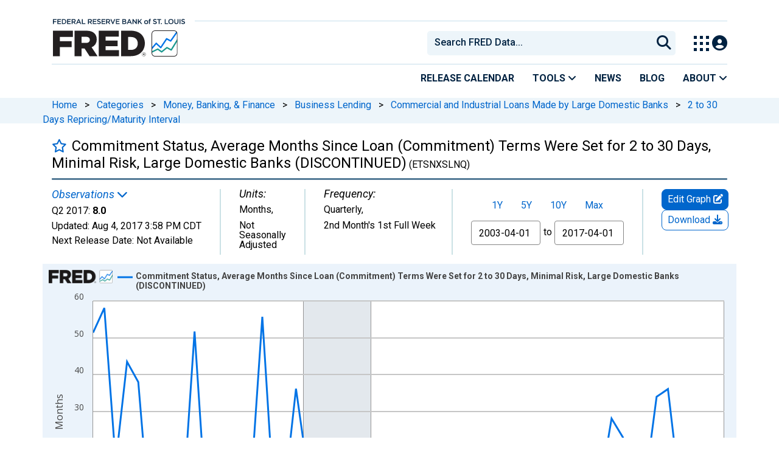

--- FILE ---
content_type: application/javascript
request_url: https://fred.stlouisfed.org/1YJ5abRLcj9QwFZLINSX/XOaiXzmVJwpbcQ/VDFFfg/ADpPSn/s2LVoB
body_size: 176236
content:
(function(){if(typeof Array.prototype.entries!=='function'){Object.defineProperty(Array.prototype,'entries',{value:function(){var index=0;const array=this;return {next:function(){if(index<array.length){return {value:[index,array[index++]],done:false};}else{return {done:true};}},[Symbol.iterator]:function(){return this;}};},writable:true,configurable:true});}}());(function(){Zb();jBk();gck();var l3=function(fJ){try{if(fJ!=null&&!OX["isNaN"](fJ)){var pJ=OX["parseFloat"](fJ);if(!OX["isNaN"](pJ)){return pJ["toFixed"](2);}}}catch(Rc){}return -1;};var sC=function cC(x3,Sc){'use strict';var dn=cC;switch(x3){case Tr:{var g3=Sc[Yg];var jY=Sc[C2];rB.push(s4);var dq=jY[X3()[vI(cS)](Yc,P0,s4)];var FJ=jY[hC()[QQ(H4)](Wc,j0)];var dc=jY[gK(typeof bS()[tn(N3)],MS([],[][[]]))?bS()[tn(c3)](dB,QS,zJ,N3):bS()[tn(Nc)](v3,OI,Jw,Cp({}))];var cQ=jY[X3()[vI(lP)].call(null,W0,hK,GK)];var lB=jY[NJ(typeof Dc()[jJ(Qq)],MS('',[][[]]))?Dc()[jJ(Z3)](A4,AS,BP):Dc()[jJ(sE)](WK,Tp,VP)];var FC=jY[X3()[vI(CB)](An,Eq,OB)];var pP=jY[X3()[vI(LC)].apply(null,[Uq,xI,L0])];var jS=jY[n4()[nw(Xq)](zP,Z3,Fn,BB)];var YP;return YP=X3()[vI(QJ)].call(null,T0,SI,S3)[bS()[tn(TQ)].apply(null,[SC,Fq,VB,Nw])](g3)[bS()[tn(TQ)].call(null,bn,Fq,VB,kI)](dq,n4()[nw(zP)](wc,QC,Cn,pn))[bS()[tn(TQ)].apply(null,[lK,Fq,VB,SS])](FJ,n4()[nw(zP)].apply(null,[wc,QJ,Cn,pn]))[bS()[tn(TQ)].apply(null,[TQ,Fq,VB,Cp(Cp([]))])](dc,n4()[nw(zP)](wc,cK,Cn,pn))[bS()[tn(TQ)](P0,Fq,VB,sP)](cQ,n4()[nw(zP)](wc,Xq,Cn,pn))[bS()[tn(TQ)](Cp(wc),Fq,VB,Eq)](lB,n4()[nw(zP)](wc,cK,Cn,pn))[bS()[tn(TQ)](Xc,Fq,VB,Cp(mw))](FC,n4()[nw(zP)].call(null,wc,Yc,Cn,pn))[bS()[tn(TQ)].call(null,Cp(wc),Fq,VB,Z3)](pP,n4()[nw(zP)](wc,CS,Cn,pn))[gK(typeof bS()[tn(bn)],MS([],[][[]]))?bS()[tn(c3)](Cp(Cp({})),fB,nI,Cp(Cp({}))):bS()[tn(TQ)](OJ,Fq,VB,Cp(wc))](jS,hC()[QQ(U3)].apply(null,[gJ,DB])),rB.pop(),YP;}break;case rA:{rB.push(Dp);try{var Vp=rB.length;var RP=Cp({});var r3;return r3=Cp(Cp(OX[X3()[vI(EC)].apply(null,[cS,OJ,OP])][NJ(typeof cJ()[mC(EC)],'undefined')?cJ()[mC(K4)](w4,WB,RQ,r1,NB):cJ()[mC(wc)].call(null,YE,c1,bJ,v4,OJ)])),rB.pop(),r3;}catch(w1){rB.splice(SK(Vp,wc),Infinity,Dp);var UY;return rB.pop(),UY=Cp({}),UY;}rB.pop();}break;case wW:{var LP=Sc[Yg];var wE=Sc[C2];rB.push(M3);if(jB(typeof OX[Dc()[jJ(BE)](PP,zI,Cp([]))][NJ(typeof X3()[vI(Ln)],'undefined')?X3()[vI(Z3)].call(null,Zw,VP,CJ):X3()[vI(RI)].apply(null,[mI,c3,sB])],cJ()[mC(mE)](nq,sB,IE,vK,hK))){OX[Dc()[jJ(BE)](PP,zI,LS)][X3()[vI(Z3)](Zw,SC,CJ)]=X3()[vI(QJ)](T0,Cp([]),dH)[NJ(typeof bS()[tn(zP)],'undefined')?bS()[tn(TQ)](zn,Fq,XJ,Cp(Cp({}))):bS()[tn(c3)].apply(null,[Nw,KC,fE,sP])](LP,Dc()[jJ(Yc)](Yw,dQ,lC))[bS()[tn(TQ)](Cp(wc),Fq,XJ,Cp([]))](wE,gK(typeof bS()[tn(S0)],'undefined')?bS()[tn(c3)](Cp(Cp(wc)),SU,mw,Cp(Cp([]))):bS()[tn(K3)](r1,QJ,xG,cK));}rB.pop();}break;case Ot:{rB.push(OP);try{var CN=rB.length;var C5=Cp(Cp(Yg));var lG=MS(OX[X3()[vI(vL)](dB,QJ,KB)](OX[gK(typeof X3()[vI(SS)],'undefined')?X3()[vI(RI)](QL,EC,cK):X3()[vI(EC)](cS,rV,ME)][X3()[vI(nG)](QJ,kI,H7)]),R8(OX[X3()[vI(vL)].apply(null,[dB,c3,KB])](OX[X3()[vI(EC)](cS,c3,ME)][gK(typeof bS()[tn(c3)],MS([],[][[]]))?bS()[tn(c3)](FR,L7,UL,Bj):bS()[tn(sP)].call(null,Xc,OR,Ar,vK)]),wc));lG+=MS(R8(OX[NJ(typeof X3()[vI(Ln)],MS('',[][[]]))?X3()[vI(vL)].call(null,dB,Xq,KB):X3()[vI(RI)](PG,CS,rm)](OX[X3()[vI(EC)](cS,BU,ME)][bS()[tn(Xc)](hK,mE,kK,Cp(wc))]),MF[W0]),R8(OX[X3()[vI(vL)](dB,LS,KB)](OX[NJ(typeof X3()[vI(FR)],'undefined')?X3()[vI(EC)](cS,T0,ME):X3()[vI(RI)](L8,WR,J8)][hC()[QQ(xI)](v0,SI)]),mE));lG+=MS(R8(OX[X3()[vI(vL)](dB,hK,KB)](OX[X3()[vI(EC)].call(null,cS,vK,ME)][X3()[vI(Qq)].apply(null,[GN,SS,tC])]),BE),R8(OX[X3()[vI(vL)](dB,BP,KB)](OX[NJ(typeof X3()[vI(kZ)],MS('',[][[]]))?X3()[vI(EC)].call(null,cS,FR,ME):X3()[vI(RI)](n5,DV,Kj)][X3()[vI(hK)].call(null,RI,N3,II)]),PT));lG+=MS(R8(OX[X3()[vI(vL)](dB,Cp(Cp([])),KB)](OX[X3()[vI(EC)](cS,sE,ME)][E6()[rj(K4)](I6,Cp(Cp([])),QR,v4,Xx)]),Rx),R8(OX[X3()[vI(vL)](dB,kI,KB)](OX[X3()[vI(EC)](cS,Cp(wc),ME)][Dc()[jJ(pm)].apply(null,[x1,wf,K4])]),Ig[Dc()[jJ(wD)].apply(null,[Y8,Ew,Cp(Cp(wc))])]()));lG+=MS(R8(OX[X3()[vI(vL)].apply(null,[dB,sP,KB])](OX[NJ(typeof X3()[vI(mw)],'undefined')?X3()[vI(EC)].call(null,cS,BU,ME):X3()[vI(RI)](Gx,x7,E7)][bS()[tn(SD)](bn,k6,PE,v4)]),MF[Nw]),R8(OX[NJ(typeof X3()[vI(P0)],'undefined')?X3()[vI(vL)](dB,zP,KB):X3()[vI(RI)].apply(null,[LZ,Cp(Cp({})),l6])](OX[X3()[vI(EC)](cS,xT,ME)][bS()[tn(S0)](zP,Eq,vp,H4)]),sB));lG+=MS(R8(OX[X3()[vI(vL)](dB,Cp([]),KB)](OX[X3()[vI(EC)](cS,PT,ME)][X3()[vI(NB)](m6,S0,XC)]),MF[zn]),R8(OX[X3()[vI(vL)].apply(null,[dB,Cp(Cp([])),KB])](OX[X3()[vI(EC)](cS,Eq,ME)][Dc()[jJ(H4)].call(null,SC,IK,SS)]),sE));lG+=MS(R8(OX[X3()[vI(vL)](dB,QC,KB)](OX[X3()[vI(EC)].call(null,cS,DV,ME)][lF()[RZ(rN)](dF,Yc,kI,I6)]),RI),R8(OX[X3()[vI(vL)](dB,U3,KB)](OX[X3()[vI(EC)](cS,xV,ME)][hC()[QQ(rV)](Lc,sP)]),rN));lG+=MS(R8(OX[X3()[vI(vL)](dB,Cp(mw),KB)](OX[X3()[vI(EC)](cS,Cp(Cp([])),ME)][E6()[rj(U3)](I6,Cp(Cp(wc)),q7,sE,mw)]),WB),R8(OX[NJ(typeof X3()[vI(LS)],'undefined')?X3()[vI(vL)](dB,c3,KB):X3()[vI(RI)].call(null,MG,Cp(wc),XZ)](OX[X3()[vI(EC)](cS,U3,ME)][Dc()[jJ(BU)](Rx,K0,Cp([]))]),zP));lG+=MS(R8(OX[X3()[vI(vL)](dB,WB,KB)](OX[X3()[vI(EC)].call(null,cS,sE,ME)][X3()[vI(Am)].apply(null,[JU,CU,ZQ])]),v3),R8(OX[X3()[vI(vL)].apply(null,[dB,Rx,KB])](OX[NJ(typeof X3()[vI(gm)],MS('',[][[]]))?X3()[vI(EC)](cS,v3,ME):X3()[vI(RI)].call(null,Wm,Cp(Cp(mw)),CT)][gK(typeof bS()[tn(QJ)],'undefined')?bS()[tn(c3)].apply(null,[Xc,pU,G7,Cp(mw)]):bS()[tn(Z3)](zP,jN,vn,Cp([]))]),kI));lG+=MS(R8(OX[gK(typeof X3()[vI(Bj)],MS([],[][[]]))?X3()[vI(RI)](X6,WB,g5):X3()[vI(vL)](dB,LC,KB)](OX[X3()[vI(EC)](cS,BE,ME)][Dc()[jJ(vx)].apply(null,[xm,Yp,BU])]),Yc),R8(OX[gK(typeof X3()[vI(WB)],'undefined')?X3()[vI(RI)](lL,sE,cf):X3()[vI(vL)].call(null,dB,sP,KB)](OX[X3()[vI(EC)](cS,pm,ME)][NJ(typeof bS()[tn(K7)],MS([],[][[]]))?bS()[tn(SN)](wc,lK,f0,vK):bS()[tn(c3)](xI,gm,s8,Xq)]),K4));lG+=MS(R8(OX[X3()[vI(vL)](dB,S0,KB)](OX[X3()[vI(EC)](cS,rN,ME)][Dc()[jJ(kZ)].apply(null,[E8,zY,TQ])]),U3),R8(OX[X3()[vI(vL)](dB,Ln,KB)](OX[X3()[vI(EC)](cS,G5,ME)][Nj()[c6(sE)](vK,I6,CB,mE)]),Xq));lG+=MS(R8(OX[X3()[vI(vL)].call(null,dB,Sm,KB)](OX[X3()[vI(EC)](cS,v3,ME)][bS()[tn(lC)].apply(null,[OJ,HR,pw,PD])]),MF[v4]),R8(OX[X3()[vI(vL)](dB,Xx,KB)](OX[NJ(typeof X3()[vI(vx)],MS('',[][[]]))?X3()[vI(EC)](cS,Cp({}),ME):X3()[vI(RI)].apply(null,[w5,Eq,pU])][gK(typeof X3()[vI(M5)],'undefined')?X3()[vI(RI)](E5,FR,p8):X3()[vI(sP)](LS,Cp(wc),FB)]),vK));lG+=MS(R8(OX[X3()[vI(vL)](dB,Cp(Cp(wc)),KB)](OX[X3()[vI(EC)](cS,AU,ME)][n4()[nw(kI)](sB,QC,qZ,IC)]),zn),R8(OX[gK(typeof X3()[vI(FR)],'undefined')?X3()[vI(RI)](EU,Xx,hT):X3()[vI(vL)].apply(null,[dB,Cp(Cp({})),KB])](OX[X3()[vI(EC)](cS,nG,ME)][X3()[vI(Xc)].call(null,xI,K7,RB)]),v4));lG+=MS(R8(OX[NJ(typeof X3()[vI(ZF)],'undefined')?X3()[vI(vL)](dB,s7,KB):X3()[vI(RI)].call(null,sZ,T0,Wc)](OX[gK(typeof X3()[vI(S0)],'undefined')?X3()[vI(RI)](ZG,CS,dZ):X3()[vI(EC)](cS,cK,ME)][n4()[nw(Yc)](rN,XR,R5,F3)]),TQ),R8(OX[X3()[vI(vL)].call(null,dB,hK,KB)](OX[X3()[vI(EC)](cS,N3,ME)][bS()[tn(cK)](cK,CS,dE,rV)]),dB));lG+=MS(R8(OX[X3()[vI(vL)](dB,vx,KB)](OX[X3()[vI(EC)](cS,Nw,ME)][Dc()[jJ(vL)](c8,Rm,s7)]),T0),R8(OX[X3()[vI(vL)](dB,QC,KB)](OX[NJ(typeof X3()[vI(Ln)],'undefined')?X3()[vI(EC)](cS,WD,ME):X3()[vI(RI)](tU,Cp([]),U6)][X3()[vI(SD)](UZ,WD,O0)]),AU));lG+=MS(R8(OX[X3()[vI(vL)](dB,SN,KB)](OX[X3()[vI(EC)].apply(null,[cS,Cp({}),ME])][cJ()[mC(U3)].call(null,rD,Xq,Zr,Cp({}),Nw)]),MF[TQ]),R8(OX[NJ(typeof X3()[vI(hK)],'undefined')?X3()[vI(vL)].call(null,dB,XR,KB):X3()[vI(RI)](wm,Sm,bx)](OX[X3()[vI(EC)].call(null,cS,Cp(mw),ME)][hC()[QQ(OJ)].call(null,gP,Fn)]),Ln));lG+=MS(MS(R8(OX[X3()[vI(vL)](dB,Cp(Cp(wc)),KB)](OX[Dc()[jJ(BE)](PP,AJ,Xq)][gK(typeof Nj()[c6(v3)],MS([],[][[]]))?Nj()[c6(EC)](EG,WL,RL,SN):Nj()[c6(RI)](vK,dN,ET,Xj)]),Ig[hC()[QQ(M5)].call(null,KU,SD)]()),R8(OX[X3()[vI(vL)](dB,Cp(Cp(wc)),KB)](OX[X3()[vI(EC)].apply(null,[cS,Bj,ME])][bS()[tn(LC)](wc,zm,zc,cK)]),K7)),R8(OX[X3()[vI(vL)].call(null,dB,nG,KB)](OX[X3()[vI(EC)](cS,NB,ME)][X3()[vI(S0)].call(null,Hm,PD,LI)]),ZF));var vD;return vD=lG[X3()[vI(Bj)].call(null,NL,xI,kJ)](),rB.pop(),vD;}catch(SR){rB.splice(SK(CN,wc),Infinity,OP);var h8;return h8=hC()[QQ(sB)].call(null,C0,w4),rB.pop(),h8;}rB.pop();}break;case Xs:{var hV=Cp(Cp(Yg));rB.push(hU);try{var zF=rB.length;var pR=Cp({});if(OX[X3()[vI(EC)].call(null,cS,BP,xf)][X3()[vI(vx)](VT,G5,tK)]){OX[X3()[vI(EC)].apply(null,[cS,kI,xf])][gK(typeof X3()[vI(Xj)],'undefined')?X3()[vI(RI)].apply(null,[R1,Cp(Cp([])),jG]):X3()[vI(vx)](VT,NB,tK)][NJ(typeof X3()[vI(Qq)],MS([],[][[]]))?X3()[vI(G1)](Qj,Cp({}),Ov):X3()[vI(RI)].call(null,VZ,xV,O1)](bS()[tn(PL)].call(null,K7,hK,ZV,Xc),hC()[QQ(hK)](lV,rL));OX[X3()[vI(EC)].call(null,cS,s7,xf)][X3()[vI(vx)](VT,Nw,tK)][bS()[tn(KT)].apply(null,[Qq,Uq,hZ,QJ])](NJ(typeof bS()[tn(SN)],MS('',[][[]]))?bS()[tn(PL)].apply(null,[xT,hK,ZV,Sm]):bS()[tn(c3)](Bj,OZ,HU,Sm));hV=Cp(Cp(C2));}}catch(YL){rB.splice(SK(zF,wc),Infinity,hU);}var VR;return rB.pop(),VR=hV,VR;}break;case rs:{rB.push(bG);try{var g6=rB.length;var U1=Cp({});var j7;return j7=Cp(Cp(OX[X3()[vI(EC)](cS,Cp(Cp(wc)),bU)][X3()[vI(vx)](VT,T0,zc)])),rB.pop(),j7;}catch(zf){rB.splice(SK(g6,wc),Infinity,bG);var Df;return rB.pop(),Df=Cp([]),Df;}rB.pop();}break;case Jh:{var K8;rB.push(PL);return K8=Cp(Cp(OX[X3()[vI(EC)](cS,Cp(Cp(wc)),Yx)][X3()[vI(kZ)](wj,OJ,hN)])),rB.pop(),K8;}break;case fg:{var XV=Sc[Yg];var AR=Sc[C2];rB.push(j1);if(Cp(MN(XV,AR))){throw new (OX[hC()[QQ(WB)].call(null,S3,Hm)])(bS()[tn(p6)].apply(null,[LS,S0,j1,p6]));}rB.pop();}break;case Dh:{var qG=Sc[Yg];rB.push(nI);try{var Hj=rB.length;var H8=Cp([]);if(gK(qG[hC()[QQ(WR)](Kn,lK)][bS()[tn(N3)].call(null,v3,fV,Ov,pm)],undefined)){var Lm;return Lm=Dc()[jJ(nG)].apply(null,[gU,QE,sB]),rB.pop(),Lm;}if(gK(qG[hC()[QQ(WR)](Kn,lK)][bS()[tn(N3)](Cp(Cp({})),fV,Ov,Nw)],Cp(C2))){var ER;return ER=hC()[QQ(sB)].apply(null,[EE,w4]),rB.pop(),ER;}var tj;return tj=X3()[vI(BE)].apply(null,[c3,s7,fS]),rB.pop(),tj;}catch(EZ){rB.splice(SK(Hj,wc),Infinity,nI);var Tf;return Tf=hC()[QQ(QR)](TE,OG),rB.pop(),Tf;}rB.pop();}break;case sY:{rB.push(I7);var H6=[bS()[tn(kZ)].apply(null,[bn,CB,jI,dB]),bS()[tn(vL)].apply(null,[Xq,wc,jq,BP]),bS()[tn(nG)].apply(null,[Cp(Cp({})),xj,NE,kj]),gK(typeof cJ()[mC(mE)],MS(X3()[vI(QJ)](T0,Xc,Ql),[][[]]))?cJ()[mC(wc)].call(null,wF,Qx,Vm,rN,Km):cJ()[mC(kI)](Xm,zP,sR,Nw,SI),Dc()[jJ(FR)].call(null,RI,z5,zP),Dc()[jJ(bn)].apply(null,[c3,XP,p6]),X3()[vI(LS)](Eq,Cp(Cp(wc)),jc),bS()[tn(Qq)](WB,M5,zx,hK),hC()[QQ(VP)](V7,Qj),NJ(typeof hC()[QQ(OJ)],MS('',[][[]]))?hC()[QQ(DV)].apply(null,[TT,xm]):hC()[QQ(PT)].apply(null,[BN,sm]),X3()[vI(FR)](A4,Cp(mw),Rj),X3()[vI(bn)](xV,BU,m5),hC()[QQ(N7)].call(null,B1,qL),Dc()[jJ(Km)].call(null,w4,fw,SC),lF()[RZ(RI)](F1,vK,NB,F8),X3()[vI(Km)](HD,SN,rc),X3()[vI(Eq)](lC,QC,Ix),E6()[rj(kI)](hD,QC,U3,U3,PT),Dc()[jJ(Eq)].call(null,HD,C1,EC),hC()[QQ(Bj)].apply(null,[HJ,bZ]),X3()[vI(pm)].apply(null,[v3,Cp(mw),TJ]),gK(typeof hC()[QQ(N7)],'undefined')?hC()[QQ(PT)](T8,WV):hC()[QQ(xV)].apply(null,[xN,rV]),X3()[vI(wD)](pm,CS,SL),X3()[vI(H4)](CS,ZF,d1),E6()[rj(Yc)](sR,OJ,UN,W0,x7),bS()[tn(hK)].apply(null,[wc,F5,RG,sP]),hC()[QQ(SC)].call(null,YC,PT)];if(sU(typeof OX[hC()[QQ(WR)](Tx,lK)][NJ(typeof X3()[vI(v3)],'undefined')?X3()[vI(BU)](Xm,G5,S1):X3()[vI(RI)](hf,AU,Fx)],cJ()[mC(mE)].call(null,nq,sB,dL,vL,BE))){var AL;return rB.pop(),AL=null,AL;}var Um=H6[bS()[tn(mw)](xT,A8,Kj,K3)];var QF=X3()[vI(QJ)](T0,T0,Ql);for(var rx=mw;F7(rx,Um);rx++){var QT=H6[rx];if(NJ(OX[hC()[QQ(WR)](Tx,lK)][gK(typeof X3()[vI(vx)],MS('',[][[]]))?X3()[vI(RI)](Cj,BP,b6):X3()[vI(BU)].call(null,Xm,E8,S1)][QT],undefined)){QF=(NJ(typeof X3()[vI(Xq)],MS([],[][[]]))?X3()[vI(QJ)].apply(null,[T0,dB,Ql]):X3()[vI(RI)](M8,kj,vT))[bS()[tn(TQ)].call(null,Cp(wc),Fq,pE,Cp(Cp(mw)))](QF,n4()[nw(zP)].apply(null,[wc,vK,Cn,Zx]))[bS()[tn(TQ)](rV,Fq,pE,SI)](rx);}}var IZ;return rB.pop(),IZ=QF,IZ;}break;case Yk:{var Mx=Sc[Yg];rB.push(G7);var Dm=Dc()[jJ(nG)](gU,l4,Cp(wc));try{var pV=rB.length;var WT=Cp(C2);if(Mx[gK(typeof hC()[QQ(v3)],'undefined')?hC()[QQ(PT)].call(null,s4,R7):hC()[QQ(WR)](QN,lK)][NJ(typeof Dc()[jJ(UN)],MS('',[][[]]))?Dc()[jJ(cK)](tm,Gq,SC):Dc()[jJ(sE)].call(null,pN,kD,v4)]){var KF=Mx[hC()[QQ(WR)].call(null,QN,lK)][Dc()[jJ(cK)](tm,Gq,p6)][X3()[vI(Bj)].call(null,NL,Cp(Cp(mw)),Ym)]();var l5;return rB.pop(),l5=KF,l5;}else{var Pf;return rB.pop(),Pf=Dm,Pf;}}catch(tV){rB.splice(SK(pV,wc),Infinity,G7);var DF;return rB.pop(),DF=Dm,DF;}rB.pop();}break;case cl:{var hj=Sc[Yg];rB.push(Q6);var f5=bS()[tn(lU)](hK,NL,YJ,SC);var bm=bS()[tn(lU)](VP,NL,YJ,CS);if(hj[NJ(typeof Dc()[jJ(xV)],MS([],[][[]]))?Dc()[jJ(BE)](PP,cL,x7):Dc()[jJ(sE)](Nw,N7,vK)]){var tG=hj[NJ(typeof Dc()[jJ(lU)],MS([],[][[]]))?Dc()[jJ(BE)](PP,cL,E8):Dc()[jJ(sE)].apply(null,[XT,qx,Cp(Cp(mw))])][hC()[QQ(Am)].apply(null,[Tj,IR])](E6()[rj(v4)](FL,PT,P6,Rx,WD));var fT=tG[NJ(typeof Dc()[jJ(sP)],MS('',[][[]]))?Dc()[jJ(LC)].call(null,Ln,vJ,Cp(Cp({}))):Dc()[jJ(sE)](N6,WU,SS)](lF()[RZ(kI)](mw,PT,FR,O1));if(fT){var bR=fT[lF()[RZ(Yc)](SD,RI,CS,jm)](Dc()[jJ(N3)](vT,wf,G5));if(bR){f5=fT[hC()[QQ(sP)](qF,AT)](bR[X3()[vI(f7)](pF,T0,NV)]);bm=fT[hC()[QQ(sP)].call(null,qF,AT)](bR[gK(typeof hC()[QQ(A8)],MS('',[][[]]))?hC()[QQ(PT)].apply(null,[zx,xZ]):hC()[QQ(Xc)].call(null,Vx,BR)]);}}}var O5;return O5=f1(Tk,[Dc()[jJ(K3)].call(null,CR,lT,SN),f5,X3()[vI(Nf)](bZ,cK,Ic),bm]),rB.pop(),O5;}break;case hb:{var EL=Sc[Yg];var bf;rB.push(VT);return bf=Cp(Cp(EL[hC()[QQ(WR)](sm,lK)]))&&Cp(Cp(EL[hC()[QQ(WR)].call(null,sm,lK)][NJ(typeof X3()[vI(K4)],MS([],[][[]]))?X3()[vI(BU)].apply(null,[Xm,kj,Ef]):X3()[vI(RI)](Xm,s7,GR)]))&&EL[hC()[QQ(WR)](sm,lK)][X3()[vI(BU)](Xm,Cp(wc),Ef)][mw]&&gK(EL[hC()[QQ(WR)](sm,lK)][X3()[vI(BU)].call(null,Xm,p6,Ef)][mw][X3()[vI(Bj)](NL,Cp({}),f6)](),Dc()[jJ(CU)].call(null,Bm,IG,Cp(Cp([]))))?gK(typeof X3()[vI(E8)],'undefined')?X3()[vI(RI)].call(null,EU,Xj,PL):X3()[vI(BE)](c3,ZF,JT):hC()[QQ(sB)].apply(null,[HG,w4]),rB.pop(),bf;}break;case Xd:{rB.push(jj);var CD;return CD=gK(typeof OX[NJ(typeof X3()[vI(vK)],MS([],[][[]]))?X3()[vI(EC)].apply(null,[cS,Cp(Cp([])),cf]):X3()[vI(RI)](AV,BU,ff)][bS()[tn(NB)].call(null,Cp(mw),gZ,NE,Km)],bS()[tn(Yc)].call(null,Cp(Cp(wc)),AT,Ox,sP))||gK(typeof OX[X3()[vI(EC)](cS,c3,cf)][bS()[tn(Am)].call(null,Cp(Cp(mw)),Nf,DT,W0)],bS()[tn(Yc)].apply(null,[G5,AT,Ox,U3]))||gK(typeof OX[X3()[vI(EC)].call(null,cS,Cp(Cp(mw)),cf)][cJ()[mC(Yc)].apply(null,[mw,vK,cD,Cp(Cp(mw)),K3])],bS()[tn(Yc)].call(null,Cp([]),AT,Ox,W0)),rB.pop(),CD;}break;case xl:{rB.push(H5);var j8=hC()[QQ(NB)](Wx,DV);var x6=E6()[rj(zn)](nD,Cp(Cp([])),XU,PU,QR);for(var UF=mw;F7(UF,Ig[X3()[vI(Nc)](n7,Xq,j1)]());UF++)j8+=x6[X3()[vI(sB)](OR,Cp({}),GI)](OX[Dc()[jJ(mE)].apply(null,[Sm,Bc,dB])][NJ(typeof hC()[QQ(hG)],MS('',[][[]]))?hC()[QQ(CS)].apply(null,[cE,F1]):hC()[QQ(PT)](Zf,kG)](Q5(OX[Dc()[jJ(mE)](Sm,Bc,Cp(mw))][Dc()[jJ(xI)](TQ,K5,Cp(Cp([])))](),x6[bS()[tn(mw)](G5,A8,v8,WB)])));var Y6;return rB.pop(),Y6=j8,Y6;}break;}};var Aj=function(qj){return +qj;};var nL=function(rF,Y5){return rF%Y5;};var qT=function(wT){if(wT===undefined||wT==null){return 0;}var OF=wT["toLowerCase"]()["replace"](/[^a-z]+/gi,'');return OF["length"];};var pf=function bN(wG,KV){'use strict';var xD=bN;switch(wG){case Os:{var CG=KV[Yg];rB.push(r5);var V6;return V6=CG&&sU(NJ(typeof bS()[tn(AT)],MS([],[][[]]))?bS()[tn(Yc)](SI,AT,Zx,Km):bS()[tn(c3)](Xc,gf,J6,Cp({})),typeof OX[X3()[vI(kI)].call(null,OD,Cp({}),QP)])&&gK(CG[hC()[QQ(mE)].call(null,qq,wc)],OX[X3()[vI(kI)](OD,Cp(Cp([])),QP)])&&NJ(CG,OX[X3()[vI(kI)].call(null,OD,Ln,QP)][hC()[QQ(Nw)](bK,dB)])?Dc()[jJ(Xj)].apply(null,[N3,Fj,RI]):typeof CG,rB.pop(),V6;}break;case Yb:{var s5=KV[Yg];return typeof s5;}break;case Hk:{var OT=KV[Yg];var fx=KV[C2];var cU=KV[H2];rB.push(TL);OT[fx]=cU[X3()[vI(Yc)](P0,kj,bI)];rB.pop();}break;case hb:{var tL=KV[Yg];var Mf=KV[C2];var r6=KV[H2];return tL[Mf]=r6;}break;case tA:{var PF=KV[Yg];var xF=KV[C2];var L5=KV[H2];rB.push(MV);try{var zG=rB.length;var TR=Cp(C2);var r8;return r8=f1(Tk,[Dc()[jJ(SI)].apply(null,[PU,Vm,nG]),NJ(typeof bS()[tn(TQ)],'undefined')?bS()[tn(P0)].call(null,PD,WN,lc,Xc):bS()[tn(c3)](hK,xR,Yx,Cp(Cp([]))),hC()[QQ(SI)](g8,R5),PF.call(xF,L5)]),rB.pop(),r8;}catch(GD){rB.splice(SK(zG,wc),Infinity,MV);var C7;return C7=f1(Tk,[Dc()[jJ(SI)].apply(null,[PU,Vm,v4]),X3()[vI(WR)](VL,v4,CC),hC()[QQ(SI)].apply(null,[g8,R5]),GD]),rB.pop(),C7;}rB.pop();}break;case rA:{return this;}break;case Jv:{var cF=KV[Yg];var j5;rB.push(P5);return j5=f1(Tk,[bS()[tn(lK)](U3,vx,m3,s7),cF]),rB.pop(),j5;}break;case Dh:{return this;}break;case db:{return this;}break;case xl:{rB.push(RD);var O7;return O7=X3()[vI(xV)].apply(null,[Qq,Cp({}),cP]),rB.pop(),O7;}break;case H2:{var J5=KV[Yg];rB.push(T7);var SZ=OX[Dc()[jJ(EC)](lP,t4,lC)](J5);var IL=[];for(var D5 in SZ)IL[bS()[tn(Nw)].apply(null,[PD,ID,mx,Cp({})])](D5);IL[n4()[nw(RI)](c3,Yc,BU,b6)]();var p5;return p5=function S7(){rB.push(rD);for(;IL[bS()[tn(mw)].call(null,N3,A8,GZ,Xj)];){var MZ=IL[Dc()[jJ(PD)].call(null,kZ,RK,BP)]();if(jV(MZ,SZ)){var EV;return S7[X3()[vI(Yc)](P0,Cp(Cp(mw)),Un)]=MZ,S7[bS()[tn(WR)].apply(null,[BU,kZ,A5,Cp(Cp([]))])]=Cp(wc),rB.pop(),EV=S7,EV;}}S7[bS()[tn(WR)](RI,kZ,A5,SS)]=Cp(MF[mE]);var IV;return rB.pop(),IV=S7,IV;},rB.pop(),p5;}break;case AH:{rB.push(RT);this[bS()[tn(WR)](U3,kZ,PS,Am)]=Cp(mw);var cm=this[bS()[tn(VP)](CU,tN,Pp,Cp({}))][MF[mE]][X3()[vI(VP)](cx,v4,KS)];if(gK(X3()[vI(WR)].apply(null,[VL,HN,Hc]),cm[gK(typeof Dc()[jJ(Rx)],'undefined')?Dc()[jJ(sE)].call(null,N3,dF,Cp(Cp(mw))):Dc()[jJ(SI)](PU,zS,kj)]))throw cm[hC()[QQ(SI)].call(null,Bn,R5)];var j6;return j6=this[gK(typeof X3()[vI(PT)],'undefined')?X3()[vI(RI)](J7,gm,zR):X3()[vI(SC)].call(null,D7,VP,QE)],rB.pop(),j6;}break;case rX:{var dU=KV[Yg];rB.push(mL);var vU;return vU=dU&&sU(gK(typeof bS()[tn(Yc)],'undefined')?bS()[tn(c3)](AU,C6,vx,Eq):bS()[tn(Yc)].apply(null,[VP,AT,zI,SI]),typeof OX[X3()[vI(kI)].apply(null,[OD,WB,Y1])])&&gK(dU[NJ(typeof hC()[QQ(NB)],MS('',[][[]]))?hC()[QQ(mE)].apply(null,[IP,wc]):hC()[QQ(PT)](Jf,Kx)],OX[X3()[vI(kI)](OD,TQ,Y1)])&&NJ(dU,OX[X3()[vI(kI)](OD,PT,Y1)][hC()[QQ(Nw)].call(null,I0,dB)])?NJ(typeof Dc()[jJ(PT)],MS('',[][[]]))?Dc()[jJ(Xj)].apply(null,[N3,mR,Cp(Cp({}))]):Dc()[jJ(sE)](A4,f7,Cp(wc)):typeof dU,rB.pop(),vU;}break;case Bg:{var nf=KV[Yg];return typeof nf;}break;case Bt:{var FT=KV[Yg];var P8;rB.push(fN);return P8=FT&&sU(gK(typeof bS()[tn(PD)],MS([],[][[]]))?bS()[tn(c3)](AU,tm,cV,SI):bS()[tn(Yc)](NB,AT,sG,Yc),typeof OX[X3()[vI(kI)].apply(null,[OD,WR,YK])])&&gK(FT[hC()[QQ(mE)].apply(null,[VQ,wc])],OX[X3()[vI(kI)].call(null,OD,M5,YK)])&&NJ(FT,OX[X3()[vI(kI)](OD,K7,YK)][hC()[QQ(Nw)].call(null,WQ,dB)])?NJ(typeof Dc()[jJ(WR)],MS('',[][[]]))?Dc()[jJ(Xj)](N3,fm,sP):Dc()[jJ(sE)].call(null,YV,mj,zP):typeof FT,rB.pop(),P8;}break;}};var YN=function(Wf){if(OX["document"]["cookie"]){try{var vj=OX["document"]["cookie"]["split"]('; ');var tf=null;var V1=null;for(var bD=0;bD<vj["length"];bD++){var mN=vj[bD];if(mN["indexOf"](""["concat"](Wf,"="))===0){var cG=mN["substring"](""["concat"](Wf,"=")["length"]);if(cG["indexOf"]('~')!==-1||OX["decodeURIComponent"](cG)["indexOf"]('~')!==-1){tf=cG;}}else if(mN["startsWith"](""["concat"](Wf,"_"))){var kL=mN["indexOf"]('=');if(kL!==-1){var EF=mN["substring"](kL+1);if(EF["indexOf"]('~')!==-1||OX["decodeURIComponent"](EF)["indexOf"]('~')!==-1){V1=EF;}}}}if(V1!==null){return V1;}if(tf!==null){return tf;}}catch(TZ){return false;}}return false;};var ED=function(){if(OX["Date"]["now"]&&typeof OX["Date"]["now"]()==='number'){return OX["Date"]["now"]();}else{return +new (OX["Date"])();}};var Cx=function(Sf){return -Sf;};var x5=function(vG){var KL=1;var rG=[];var zD=OX["Math"]["sqrt"](vG);while(KL<=zD&&rG["length"]<6){if(vG%KL===0){if(vG/KL===KL){rG["push"](KL);}else{rG["push"](KL,vG/KL);}}KL=KL+1;}return rG;};var wN=function(){return ["\x6c\x65\x6e\x67\x74\x68","\x41\x72\x72\x61\x79","\x63\x6f\x6e\x73\x74\x72\x75\x63\x74\x6f\x72","\x6e\x75\x6d\x62\x65\x72"];};var FP,dY,V,hd,CE,TX,pY,fC,Wr,Wh,WP,Et,mK,kd,Mw,rw,WI,lJ,sY,Cw,QX,ht,fd,tQ,AW,Bt,S9,vh,O9,Qn,GB,Xw,Jq,qs,JP,Yb,Ak,Sl,Bw,qk,xE,BH,sr,nJ,Q1,xK,pE,w3,mJ,dw,ks,nt,l0,jk,MP,GY,F,XS,zb,ng,fr,Gr,rI,nQ,KQ,X9,sh,BW,U4,Bh,AH,F3,nb,Hl,Hv,mP,Ev,Jl,V4,bK,hX,q3,IJ,k3,C4,Nn,Mc,cB,Hk,pr,f2,Z0,kr,IP,xB,MH,lS,DX,GQ,hS,OB,Ug,bt,AQ,t3,gp,kw,L,dW,Nd,Hh,pw,Xn,KB,H0,Aw,LQ,Jb,Vh,zK,Ob,Kd,wS,Zr,qd,Dh,W1,j3,Qv,TW,vg,YI,kJ,XQ,JC,TJ,Kk,Us,jr,gt,vY,Kr,Yh,bP,ES,Jp,IY,Wl,cn,Tn,hl,rC,SQ,Pq,bq,T4,xC,Id,bc,UB,x4,sQ,tw,XW,Pk,CX,jl,RJ,p2,D4,Mn,xP,wg,Kg,J2,rS,tC,HH,Xd,DP,Mp,m0,XC,c2,k2,pb,fI,Un,g0,E2,PC,zC,rn,Ap,C1,bH,S,Y4,cc,E0,vB,Hg,fp,nC,G2,bQ,cI,Rb,QH,UJ,vP,A3,Mh,Kw,W4,dK,Ww,YK,ZK,R3,tb,Jr,Ck,Yr,VE,fh,Gw,Gs,q4,nB,z3,LX,mv,j2,kS,Kq,Bd,m3,jp,Bp,qn,jI,rK,WX,ww,kl,Kn,Ow,Sv,np,Mg,MC,Sd,N4,st,cw,Y2,gB,bW,Y3,lv,z0,sn,Bg,q0,IX,pp,mQ,gA,mH,p4,sK,j4,Cc,WA,II,nE,ms,ZE,lc,ZP,RE,h9,EW,M4,TP,AJ,qB,H1,lw,PJ,Eg,S1,XI,Dd,pq,n1,Cs,kv,rP,Dw,Nh,Fp,gE,WS,GI,Tt,CI,Yn,Ib,Bq,cP,hb,b4,BS,GJ,sS,DK,Gt,XE,Qc,JB,AC,sX,D9,tH,G3,gw,YX,rr,US,jE,UE,YQ,Ov,RS,bb,J4,TE,Iw,bI,Eh,Cq,p1,fQ,Tw,xH,YA,dH,Kc,fk,N0,Dl,xS,nc,W9,b0,sp,jQ,WE,xv,bp,BA,NI,hp,Ec,x0,R4,xn,pB,HA,FI,BI,vS,bd,HI,hn,G0,T,ZX,XH,ll,Q2,hA,Xb,c4,w0,X0,MI,Ll,Ms,In,NE,MB,EY,LJ,xq,ZI,TC,XK,OW,OQ,tP,kp,GH,db,Uc,jg,Op,PE,Tl,d1,m1,qt,GS,rd,J3,SJ,pC,Pc,LI,lt,E,HP,w9,Sp,Nv,NA,q2,zl,tK,SB,FE,xA,QE,qA,OY,vw,mn,nK,Fc,On,xh,g1,wk,vE,q,nn,Zq,br,XB,Xv,O3,ZC,Jv,AK,Mt,rc,Rd,bg,As,RK,FS,ZQ,Ic,qQ,z4,tv,GX,T3,JS,gb,ph,UX,AI,Nr,l4,F0,sq,kP,ZY,PS,EA,G,f0,bw,Ac,kb,bl,Yq,b1,hq,P1,K1,C9,tS,MX,Sq,Qk,zY,qP,l1,l9,dE,wA,rE,vd,B1,V0,L2,ME,lI,Il,pS,fX,HQ,EB,r4,gk,rb,Jc,NP,k4,nv,rA,Hw,Ys,rq,UK,Rn,wn,Ek,q1,bk,HE,En,VX,GK,vc,Jg,Ss,YJ,A1,jc,VC,BJ,D3,SW,ZH,lH,Np,wB,LE,Xt,TB,zs,IB,MY,qI,bs,Wd,rh,Mv,C0,wl,PW,lQ,Zc,I9,dp,Lq,Ar,tJ,P9,Dq,gP,PQ,BC,Z4,Gc,R0,jP,sw,VJ,dP,MA,zv,I0,V2,W3,Wq,U0,AE,Nk,dI,JQ,Jn,PY,wb,k0,DC,Xs,VA,Pl,G9,RC,ql,hE,NX,MQ,fl,n3,dQ,Oq,UI,qw,L3,fg,HW,pI,Zn,zE,dC,DQ,WW,Os,R9,IC,C,cX,mp,M0,zQ,d4,s3,KK,k1,Y0,Kt,FQ,KE,At,Qb,Tb,jq,jn,xJ,kg,ZB,KW,Pp,vJ,Q0,kQ,Lk,Up,cH,IK,jC,hQ,J0,B3,Ih,FK,Tv,Mq,wp,wq,J1,Tk,nP,md,p0,DE,IS,G4,Fs,Er,bv,ds,rW,ZS,T1,Kp,OS,qc,P,kt,nX,JE,Ls,hh,KP,fW,Ks,KI,wI,qK,b3,Sb,rJ,Nl,T2,Sk,VQ,M1,Pv,EE,UQ,Hc,Hp,TS,F4,wX,sl,Ep,CP,AP,E4,zp,Dn,JA,P4,Lw,kA,B0,ln,Al,UP,jK,Vw,cb,xw,Xg,YC,YS,Bk,jv,MJ,zB,wP,Gq,Sw,ld,Bl,gW,kC,YB,sH,gI,zc,Dk,rg,tp,LB,Br,hs,tE,Q3,NQ,gn,x2,Nt,NC,hg,Hq,FA,X1,Wn,pK,ZJ,RH,Pw,bh,dS,Rw,Xr,Qp,EJ,Xp,Tc,Tr,vs,El,L1,HB,QB,Lv,DS,HS,xc,Kv,qW,QK,E9,zS,wJ,A9,NS,jw,H9,Z9,VS,mS,Iv,qS,UC,Wt,lp,qb,SP,Sg,GP,zt,cE,Nq,p3,pW,S4,Pn,mB,LH,Dv,nr,vq,YH,Zp,lY,FY,lq,HY,vH,n0,D0,I1,ws,kX,FB,ss,rY,Zs,Hs,c0,tg,Iq,gc,gC,mq,hB,Is,Uw,Vc,Gp,tA,Ns,gS,TI,fA,KS,Oc,JJ,vC,Qd,NK,Ag,fK,Vs,WJ,B4,Aq,Vn,Ps,hW,N9,cl,vt,Ph,W2,BQ,jh,Fw,v0,PB,c9,Vq,tI,m4,kn,Rq,qE,Qg,hv,rX,jA,cq,t4,Qw,M2,OC,z2,g4,PK,s9,wK,DI,Yp,JI,qq,I3,Rr,Oh,S3,KJ,LW,VK,bB,zk,xt,kB,HK,fq,Hd,OK,GW,HJ,vn,Q4,DJ,Fv,Bn,xl,HC,gQ,TA,Hn,PH,QP,JW,fP,X2,sA,mk,hP,cr,Gn,rQ,nS,C3,kE,Lp,Wp,S2,gq,rH,Fd,cp,O4,EK,SE,I4,Lr,DW,CQ,GC,r2,xg,xQ,r0,d0,IH,Jk,Zl,zq,zH,vl,K0,EP,P3,zw,dv,H3,ml,XP,dJ,sI,Y1,wC,nW,Lc,I,WC,kq,LK,Vd,vQ,RB,n2,Zd,TK,z9,EI,hJ,hI,QI,Bc,IQ,E1,rs,X4,V3,vW,Rp,sJ,fS,f4,BK,GE,gs,pQ,Ql,wY,bC,K2,WQ,wQ,Yk,Sn,Cr,MK,Hr,Tq,KX,hw,tq,CK,L4,JK,qC,sg,qp,fw,rp,d9,Xl,O0,qJ,VI,I2,TH,OE,kK,A,AB,EQ,f3,E3,Yl,lE,vp,CC,Ip,bE,Ew,A0,j9,tB;var ZR=function(){return DZ.apply(this,[n2,arguments]);};var Z7=function(){dx=["<\x40",":.*.7Az3.v<J","yWmY","88\nE>\f +:&J<Fm=6~=V5(","=P.K","2T/Q#>\x3f0V\x3f","axS\x3f2\nv4Q.\f27","(\n","n*3Ctn\x3f2\f>&w^kd{LkgzSIaNkojC6*`","3Q4\x0025u\f={Wd6K45\n\f<J>\fs\"s\t\rsC- V\x07;!P\frA{\t42\b>uG5\x07\x07#\x00\tJz>-&",":%T67.8","1A6",")","\n),h5\x00","\x3f8",">.8A(7","(E\"7.3K3\r(","\x3f70C;","23P","B\x3f3<\"A.3)6&e*\n","0\"K>","7","\'A*8","kNh",">9P;9","w\t)6","9\v4>",")(:H,","","74W","=\v56P3\f","E9\x007):I\x3f)","\x00670P\x3f\x07","\'E4","1!","4>","<H\x3f1:>\'","4/l3\x07>","8K 34>Q7)->\'R3\x00",":+","5>\'A(",">4\x40","/0",".60","f\n2\ntk",".\t>7\x40(\n\x07>\f0R;:\n>","4T*.5)A(4","84H6\b70J3","*","/0\\.>","l.=8)4I\x3f&>>;P","vOwxvN\x40wSj","/M*","A77\x3f\x3f1V\x3f","><P\x3f/)","8K/\x3f,;","56K>","\x07/","I0\".K#\t,EMj 5%2mn\n)!t2\"!9P5^","T(\f+\n","\"0","g26{`C\'2,0V","\f","\f6.&A7\f\x07>","-0/M>\x075","6L(\f>19\x3f","=;","4 W\x3f-",">: H.57\v>","<\x07):W9\f>","<#)<R\x3f.>\b:9Q;","B3","\x3f\x07","Rk","0$",".,4M.","4>",">\b",".&A(","\t\v)\x3fK(\b)","\x076\"","(\"S","G6\n5\n","*\v4!E","9 P.\f",".\'","2:5:Pz\x007{49(\r{4WzQ=\v56P3\f","\r)1","G;\b\x075!L\x3f(-+0A9\v9:\r3","\vt>!{*:(jP#f",";<6/!T\b\x00.(!","64\\\f8\v:M4","\x07(:!G2&\x07>/",":Q.\f\x3f!L",">.2","7(!m4\x07#1=","e\x00<",":>#M9>)>;P;4#A4",".38K,","\x40\x3f</0}3\x3f","\x3f+cT* 0)e\"0",">9P;.\x3f",",.3","A8&\tmJ{A4:{H/5^:J.5)","i","4\f64H","=:\'P8/*28A)6","352A","752P2",")-","3\x3f1A4","8K 1%.>0V\f58!M5\r","7","\x3fW(\x40","<","/:S\x3f2:\r>","z\v","6K4<\v)4F6",":\x3f\'A)","L;>,\v\'K*/\x07","\x00>a","5","bGb","7>;P","4R3/)","/!T`\x3f^\x07Q",">\n!A7","C*\'>\x3f:V","<.,91V3)!(6V3.;G.\n5","X-h","6-0g2\n\x3f",".\t>7\x40(\n\x07>\f J99","*\x07\f","<\n>.:!L","-4H3\x07Q:\n/0I*Q/{&T(\x3f^5:Jw\n>\f:7H\x3fC5\r/4J9_Q75uK(\x07)^/:8Q2\n>\'E8w^5:Jw)\"uK8\t8\n(uI/{:#AzQ\x00-\"8F5_2\n>\'E.\fVruI\x3f4u","-/\'M4","2","2>K4","6E*)",";\x00>/","36>>\'E.\f\v56P3\f","4","2%g5\x07","+5","4\bj",":&]4\x00","-0","(!A;3.7 C3\r<:2%Q625","/7","74*\x07a","1K;7)/!H\x3f57","","(!0","&A4","","T/2\r3",">>6Q.\n<","T\x3f"," ^\x00;E.\n\x07>^8:\x40\x3f>Q&","e$","72>","\t*A\x3f2450G.\n5","/0]",":!G2","G","V\x3f/","\x0020","\x07=50t(\f>\f/,",")6/","G>\x00.:4T55:b*266B6<0)\f:,","}","(^5:PzQ-7<\x40z.{#E6{=uP#{.>\'I325E7","\t-80s5>\f:J.5)","0","B7\v","J;!>\f6","9(","\"0N+egU","0B;/^\'K-)^0H*",",.0J=",")>!","\x07:.0W","p","z8{S(ap bX","\x3fcg\"0\x3f","/>;","\v(.)<R;00J","71","m4","40","6","):I\v)=41A","5.!","E,Q+9A.C!7\v<xM4","V5/4;v;","S,",")6:R\x3f*>","9","\t",">\n<C2&/\f4%]\f.(","(\f/",")4\'I;\r>",":48E3\r#>.0W.","\x007)A*","4","Q9&!m_\tK","5:&",")\x3f G\x3f","\v","4","<(!A(34\n46K6+570V","Q9","42M4","&A.!:\b>M=\r7","9\v8\b!K*34\n46K6","/sAa\x00M&*X5\nsjb\x40mhg\rr\\K:8T\x3f\x07Xd\x3f)\'E#G","\x07\\","\x075","8K/.","I5>34#A:",",:S","&G(\n/","5&P(/)","92!R397<P#\x00:<0","D: P57","!-","4K.7:0","720R3\x00(","\r-<4P5!>\f6<W)\n5\r","6\r<\x40>","*-7<\x40z/6%Pz{>&P(/\v)04\fv/0V;>^2;W.8u_m4C)>\'.\fQ9{<P\x3f9>y4\fv)\'E#C9>6P)C.\r/uL;{{w#4u<P\x3f/)\b\fsC>\n3:\x40t","\"/-0|>/","R\x3f",")+9E9\"//0","4;G;","=70I\x3f\"6>4\x40\x3f74\f;H3\r","5.!p#","752Q;(","\"A8\x072\b>\'",",",".\r3","=<0P)>!W",")\x07;P(\n(","\n{>-)\nQ4:+0\x40"];};var UD=function(nT,BZ){return nT&BZ;};var jV=function(ZD,nV){return ZD in nV;};var zj=function(){kR=["\x6c\x65\x6e\x67\x74\x68","\x41\x72\x72\x61\x79","\x63\x6f\x6e\x73\x74\x72\x75\x63\x74\x6f\x72","\x6e\x75\x6d\x62\x65\x72"];};var dG=function(hL){if(hL==null)return -1;try{var UR=0;for(var kN=0;kN<hL["length"];kN++){var tR=hL["charCodeAt"](kN);if(tR<128){UR=UR+tR;}}return UR;}catch(JD){return -2;}};var ML=function(Mm,gR){return Mm>>gR;};var cZ=function Zm(S6,A6){var Ex=Zm;var Dj=vV(new Number(WW),fF);var dj=Dj;Dj.set(S6);while(dj+S6!=bb){switch(dj+S6){case lY:{S6-=pY;if(NJ(Wj,undefined)&&NJ(Wj,null)&&WZ(Wj[bS()[tn(mw)](LC,A8,ZV,sE)],MF[mE])){try{var VV=rB.length;var Uj=Cp([]);var BL=OX[OL()[Mj(sE)](Xq,N7,JN,Yc,sP)](Wj)[gK(typeof cJ()[mC(SI)],MS(gK(typeof X3()[vI(c3)],MS([],[][[]]))?X3()[vI(RI)].apply(null,[P6,XR,J7]):X3()[vI(QJ)].apply(null,[T0,Xx,UX]),[][[]]))?cJ()[mC(wc)].apply(null,[rf,rT,E8,QR,SS]):cJ()[mC(c3)].apply(null,[WB,PT,qR,cK,WR])](hC()[QQ(E8)](m8,PR));if(WZ(BL[bS()[tn(mw)](Xq,A8,ZV,rV)],PT)){W6=OX[Dc()[jJ(Nw)].apply(null,[lK,MI,Cp(Cp([]))])](BL[PT],EC);}}catch(Vj){rB.splice(SK(VV,wc),Infinity,YD);}}}break;case T:{var Lj;return rB.pop(),Lj=W6,Lj;}break;case vW:{var bT=[Gj,Hf,UG,Cf,WF,Z8,jD];var mZ=bT[NJ(typeof n4()[nw(AU)],'undefined')?n4()[nw(mE)].apply(null,[BE,dB,Bm,nF]):n4()[nw(BE)].apply(null,[LG,SN,JR,Ij])](n4()[nw(zP)].call(null,wc,WB,Cn,D8));var cN;return rB.pop(),cN=mZ,cN;}break;case Nl:{var v7=A6[Yg];rB.push(A8);var TV=f1(Tk,[bS()[tn(PD)](QC,rN,T5,W0),v7[mw]]);jV(wc,v7)&&(TV[hC()[QQ(ZF)](ZG,QR)]=v7[wc]),jV(Nw,v7)&&(TV[Dc()[jJ(CS)](gZ,MU,Cp(wc))]=v7[Nw],TV[NJ(typeof Dc()[jJ(j0)],MS('',[][[]]))?Dc()[jJ(WR)](SI,AN,Cp({})):Dc()[jJ(sE)](QG,lN,v4)]=v7[mE]),this[gK(typeof bS()[tn(bn)],MS('',[][[]]))?bS()[tn(c3)](T0,VP,Sm,kZ):bS()[tn(VP)](x7,tN,X8,N7)][bS()[tn(Nw)](Ln,ID,Uq,E8)](TV);S6-=Pl;rB.pop();}break;case Ck:{var k7=A6[Yg];S6-=BH;rB.push(P7);var p7=k7[X3()[vI(VP)](cx,AU,nS)]||{};p7[Dc()[jJ(SI)].apply(null,[PU,pS,SS])]=bS()[tn(P0)](OJ,WN,xn,Cp(Cp([]))),delete p7[hC()[QQ(32)](882,112)],k7[X3()[vI(VP)].apply(null,[cx,rN,nS])]=p7;rB.pop();}break;case ph:{rB.push(HG);var Gj=OX[NJ(typeof X3()[vI(kx)],'undefined')?X3()[vI(EC)](cS,Bj,ND):X3()[vI(RI)].apply(null,[HT,AT,LZ])][gK(typeof hC()[QQ(g7)],MS('',[][[]]))?hC()[QQ(PT)](Rx,Qm):hC()[QQ(RR)](WQ,SS)]||OX[Dc()[jJ(BE)](PP,L4,U3)][hC()[QQ(RR)].apply(null,[WQ,SS])]?X3()[vI(BE)](c3,rN,AC):hC()[QQ(sB)].call(null,dD,w4);var Hf=jB(OX[X3()[vI(EC)](cS,gm,ND)][Dc()[jJ(BE)].call(null,PP,L4,P0)][NJ(typeof lF()[RZ(kj)],'undefined')?lF()[RZ(zn)](nj,zP,Xj,b5):lF()[RZ(Nw)].apply(null,[Cm,lR,TQ,r1])][hC()[QQ(BU)].call(null,s6,mE)](bS()[tn(N3)](Cp(Cp([])),fV,T5,Qq)),null)?X3()[vI(BE)](c3,Cp(mw),AC):NJ(typeof hC()[QQ(Nc)],'undefined')?hC()[QQ(sB)].apply(null,[dD,w4]):hC()[QQ(PT)](O1,k8);var UG=jB(typeof OX[gK(typeof hC()[QQ(Im)],MS([],[][[]]))?hC()[QQ(PT)](Dx,G8):hC()[QQ(WR)](rR,lK)][gK(typeof bS()[tn(Rx)],'undefined')?bS()[tn(c3)].call(null,xT,gU,wx,XR):bS()[tn(N3)].call(null,gm,fV,T5,H4)],gK(typeof cJ()[mC(kI)],MS(X3()[vI(QJ)].call(null,T0,OJ,c9),[][[]]))?cJ()[mC(wc)](zn,mw,QZ,xI,kj):cJ()[mC(mE)](nq,sB,xL,K7,sP))&&OX[hC()[QQ(WR)].call(null,rR,lK)][bS()[tn(N3)].apply(null,[rN,fV,T5,RI])]?X3()[vI(BE)](c3,Cp(mw),AC):hC()[QQ(sB)].call(null,dD,w4);var Cf=jB(typeof OX[X3()[vI(EC)](cS,zP,ND)][bS()[tn(N3)](SS,fV,T5,xI)],cJ()[mC(mE)].call(null,nq,sB,xL,AU,DV))?X3()[vI(BE)](c3,Xc,AC):hC()[QQ(sB)].call(null,dD,w4);var WF=NJ(typeof OX[X3()[vI(EC)].apply(null,[cS,Cp(Cp(mw)),ND])][E6()[rj(Xj)](Af,zP,l8,sE,v4)],cJ()[mC(mE)].apply(null,[nq,sB,xL,E8,kj]))||NJ(typeof OX[Dc()[jJ(BE)].apply(null,[PP,L4,cK])][E6()[rj(Xj)](Af,kZ,l8,sE,N3)],cJ()[mC(mE)](nq,sB,xL,Cp([]),v4))?X3()[vI(BE)].call(null,c3,AU,AC):hC()[QQ(sB)].call(null,dD,w4);S6+=Nv;var Z8=jB(OX[X3()[vI(EC)](cS,r1,ND)][Dc()[jJ(BE)].call(null,PP,L4,G5)][lF()[RZ(zn)].apply(null,[nj,zP,rN,b5])][hC()[QQ(BU)].apply(null,[s6,mE])](gK(typeof lF()[RZ(Nw)],MS(X3()[vI(QJ)].apply(null,[T0,G5,c9]),[][[]]))?lF()[RZ(Nw)](bL,AF,Am,zn):lF()[RZ(AU)].apply(null,[cx,Rx,NB,b5])),null)?gK(typeof X3()[vI(wD)],'undefined')?X3()[vI(RI)](Z6,WD,Gx):X3()[vI(BE)].call(null,c3,U3,AC):hC()[QQ(sB)].call(null,dD,w4);var jD=jB(OX[X3()[vI(EC)](cS,HN,ND)][Dc()[jJ(BE)].call(null,PP,L4,NB)][NJ(typeof lF()[RZ(mw)],MS(X3()[vI(QJ)](T0,kj,c9),[][[]]))?lF()[RZ(zn)].call(null,nj,zP,zn,b5):lF()[RZ(Nw)](M7,Yf,QC,Jj)][hC()[QQ(BU)](s6,mE)](NJ(typeof OL()[Mj(BE)],'undefined')?OL()[Mj(Ln)].apply(null,[lK,BR,Ij,QJ,Xc]):OL()[Mj(QJ)].apply(null,[Cp({}),zZ,bV,sF,dB])),null)?X3()[vI(BE)](c3,XR,AC):NJ(typeof hC()[QQ(Km)],MS('',[][[]]))?hC()[QQ(sB)](dD,w4):hC()[QQ(PT)](b8,BD);}break;case ks:{rB.push(b8);var UV;return UV=[OX[hC()[QQ(WR)].call(null,Qf,lK)][Dc()[jJ(D7)](SD,U0,Cp([]))]?OX[hC()[QQ(WR)](Qf,lK)][gK(typeof Dc()[jJ(G5)],MS([],[][[]]))?Dc()[jJ(sE)].call(null,YZ,Ln,p6):Dc()[jJ(D7)](SD,U0,PU)]:hC()[QQ(k5)](SV,OD),OX[hC()[QQ(WR)].call(null,Qf,lK)][X3()[vI(GN)](j0,Cp(Cp(mw)),vm)]?OX[hC()[QQ(WR)].apply(null,[Qf,lK])][X3()[vI(GN)].call(null,j0,Xx,vm)]:hC()[QQ(k5)].call(null,SV,OD),OX[gK(typeof hC()[QQ(gV)],'undefined')?hC()[QQ(PT)](gV,S8):hC()[QQ(WR)](Qf,lK)][Dc()[jJ(XZ)](T8,Ij,NB)]?OX[hC()[QQ(WR)].call(null,Qf,lK)][Dc()[jJ(XZ)](T8,Ij,LC)]:gK(typeof hC()[QQ(XR)],MS('',[][[]]))?hC()[QQ(PT)](sZ,sF):hC()[QQ(k5)](SV,OD),jB(typeof OX[hC()[QQ(WR)].call(null,Qf,lK)][gK(typeof X3()[vI(Nw)],'undefined')?X3()[vI(RI)].call(null,P6,Km,B5):X3()[vI(BU)](Xm,BP,sL)],gK(typeof cJ()[mC(gm)],MS([],[][[]]))?cJ()[mC(wc)](IN,mw,RN,Xj,Xq):cJ()[mC(mE)](nq,sB,fZ,Cp(Cp({})),Xc))?OX[hC()[QQ(WR)].apply(null,[Qf,lK])][X3()[vI(BU)](Xm,K7,sL)][bS()[tn(mw)](RI,A8,D6,NB)]:Cx(wc)],rB.pop(),UV;}break;case sl:{var Wj=A6[Yg];S6+=Jb;var W6;rB.push(YD);}break;case Ll:{S6-=Tv;return String(...A6);}break;case Jg:{return parseInt(...A6);}break;}}};var LL=function(bj){return void bj;};var t5=function tT(YR,X5){'use strict';var DD=tT;switch(YR){case Dh:{var Nx=X5[Yg];rB.push(JL);var t6=Nx[hC()[QQ(WR)](Kf,lK)][Dc()[jJ(p6)](X7,zq,OJ)];if(t6){var GG=t6[X3()[vI(Bj)](NL,wc,M6)]();var ZL;return rB.pop(),ZL=GG,ZL;}else{var dT;return dT=Dc()[jJ(nG)].call(null,gU,Pw,Cp(Cp(wc))),rB.pop(),dT;}rB.pop();}break;case st:{rB.push(O6);throw new (OX[hC()[QQ(WB)].apply(null,[sx,Hm])])(bS()[tn(xm)](XR,Fn,q1,rV));}break;case Jg:{var PZ=X5[Yg];rB.push(J8);if(NJ(typeof OX[X3()[vI(kI)](OD,Cp(Cp({})),gC)],cJ()[mC(mE)].apply(null,[nq,sB,px,dB,nG]))&&jB(PZ[OX[X3()[vI(kI)].apply(null,[OD,Cp([]),gC])][X3()[vI(CS)](P6,WR,G3)]],null)||jB(PZ[bS()[tn(kj)](W0,N7,IJ,vK)],null)){var DL;return DL=OX[X3()[vI(WB)].apply(null,[RN,Xc,VS])][X3()[vI(A8)](hK,hK,MI)](PZ),rB.pop(),DL;}rB.pop();}break;case Dl:{var Jx=X5[Yg];var Yj=X5[C2];rB.push(IF);if(sU(Yj,null)||WZ(Yj,Jx[bS()[tn(mw)](r1,A8,O8,Cp(mw))]))Yj=Jx[NJ(typeof bS()[tn(K3)],MS('',[][[]]))?bS()[tn(mw)](Qq,A8,O8,LS):bS()[tn(c3)].call(null,Cp(mw),ZG,PU,Eq)];for(var df=mw,jR=new (OX[NJ(typeof X3()[vI(lC)],MS([],[][[]]))?X3()[vI(WB)](RN,Rx,EE):X3()[vI(RI)](OZ,pm,GL)])(Yj);F7(df,Yj);df++)jR[df]=Jx[df];var LV;return rB.pop(),LV=jR,LV;}break;case TW:{var pj=X5[Yg];rB.push(Z3);var mf=X3()[vI(QJ)](T0,rV,UE);var jF=X3()[vI(QJ)](T0,Cp(Cp(wc)),UE);var n8=Dc()[jJ(WN)](lU,EU,P0);var W7=[];try{var lD=rB.length;var CZ=Cp([]);try{mf=pj[NJ(typeof Dc()[jJ(f7)],MS('',[][[]]))?Dc()[jJ(z6)].apply(null,[f7,FZ,c3]):Dc()[jJ(sE)].call(null,nx,pF,N3)];}catch(A7){rB.splice(SK(lD,wc),Infinity,Z3);if(A7[cJ()[mC(Rx)].apply(null,[gm,c3,Uq,PU,v3])][hC()[QQ(S0)].apply(null,[c7,G6])](n8)){mf=X3()[vI(sD)].apply(null,[OG,v3,sj]);}}var qm=OX[NJ(typeof Dc()[jJ(T0)],MS([],[][[]]))?Dc()[jJ(mE)](Sm,I6,vL):Dc()[jJ(sE)].call(null,V5,JR,WD)][hC()[QQ(CS)](lm,F1)](Q5(OX[Dc()[jJ(mE)].call(null,Sm,I6,Sm)][Dc()[jJ(xI)].apply(null,[TQ,pZ,Cp(Cp(wc))])](),MF[AT]))[X3()[vI(Bj)].call(null,NL,ZF,kV)]();pj[Dc()[jJ(z6)](f7,FZ,zn)]=qm;jF=NJ(pj[Dc()[jJ(z6)].apply(null,[f7,FZ,QR])],qm);W7=[f1(Tk,[lF()[RZ(mw)].apply(null,[qU,mE,dB,qL]),mf]),f1(Tk,[hC()[QQ(BE)](tx,HL),UD(jF,wc)[X3()[vI(Bj)](NL,NB,kV)]()])];var Ej;return rB.pop(),Ej=W7,Ej;}catch(gL){rB.splice(SK(lD,wc),Infinity,Z3);W7=[f1(Tk,[NJ(typeof lF()[RZ(mE)],MS([],[][[]]))?lF()[RZ(mw)](qU,mE,sP,qL):lF()[RZ(Nw)].call(null,XR,IE,WR,UT),mf]),f1(Tk,[gK(typeof hC()[QQ(CU)],MS('',[][[]]))?hC()[QQ(PT)](Zf,Pj):hC()[QQ(BE)](tx,HL),jF])];}var MD;return rB.pop(),MD=W7,MD;}break;case fg:{var FD=X5[Yg];rB.push(KZ);var kf=Dc()[jJ(nG)].apply(null,[gU,c0,Cp(Cp({}))]);var fD=Dc()[jJ(nG)](gU,c0,HD);var VN=new (OX[Dc()[jJ(N7)].call(null,D7,KQ,PU)])(new (OX[Dc()[jJ(N7)].call(null,D7,KQ,BP)])(bS()[tn(jN)].call(null,kZ,sB,SG,WB)));try{var kT=rB.length;var HZ=Cp(C2);if(Cp(Cp(OX[gK(typeof X3()[vI(G5)],MS('',[][[]]))?X3()[vI(RI)].call(null,JR,Cp([]),AZ):X3()[vI(EC)](cS,Rx,XG)][Dc()[jJ(EC)](lP,x0,TQ)]))&&Cp(Cp(OX[X3()[vI(EC)].call(null,cS,H4,XG)][gK(typeof Dc()[jJ(BU)],MS([],[][[]]))?Dc()[jJ(sE)](ND,JG,N7):Dc()[jJ(EC)].apply(null,[lP,x0,Cp(Cp({}))])][Nj()[c6(WB)].call(null,zn,xR,T0,CU)]))){var QV=OX[NJ(typeof Dc()[jJ(K3)],MS([],[][[]]))?Dc()[jJ(EC)](lP,x0,rN):Dc()[jJ(sE)](Sj,r7,Cp(wc))][Nj()[c6(WB)](zn,xR,T0,PU)](OX[NJ(typeof bS()[tn(N7)],MS('',[][[]]))?bS()[tn(HV)](wc,G5,Ev,cK):bS()[tn(c3)].call(null,Cp(Cp({})),wx,jN,Cp(Cp(mw)))][hC()[QQ(Nw)](O8,dB)],Dc()[jJ(HN)](KT,Sj,cK));if(QV){kf=VN[hC()[QQ(hK)].apply(null,[D1,rL])](QV[lF()[RZ(mw)](qU,mE,SI,xR)][X3()[vI(Bj)].apply(null,[NL,W0,RQ])]());}}fD=NJ(OX[gK(typeof X3()[vI(SS)],MS('',[][[]]))?X3()[vI(RI)](E5,WB,IR):X3()[vI(EC)](cS,Qq,XG)],FD);}catch(v6){rB.splice(SK(kT,wc),Infinity,KZ);kf=hC()[QQ(QR)].apply(null,[MQ,OG]);fD=hC()[QQ(QR)].apply(null,[MQ,OG]);}var z8=MS(kf,R8(fD,wc))[X3()[vI(Bj)].call(null,NL,Cp([]),RQ)]();var VG;return rB.pop(),VG=z8,VG;}break;case gW:{rB.push(ST);var w6=OX[Dc()[jJ(EC)](lP,nQ,Cp(Cp([])))][Dc()[jJ(m6)](JU,pK,SD)]?OX[gK(typeof Dc()[jJ(A8)],MS([],[][[]]))?Dc()[jJ(sE)].call(null,d7,U8,ZF):Dc()[jJ(EC)].call(null,lP,nQ,Cp(mw))][hC()[QQ(Xj)](z3,nG)](OX[Dc()[jJ(EC)](lP,nQ,Cp(Cp(wc)))][Dc()[jJ(m6)](JU,pK,dB)](OX[hC()[QQ(WR)](J8,lK)]))[n4()[nw(mE)](BE,H4,Bm,E7)](n4()[nw(zP)](wc,Yc,Cn,xL)):X3()[vI(QJ)](T0,AT,WI);var ZZ;return rB.pop(),ZZ=w6,ZZ;}break;case Ot:{rB.push(HT);var lx=Dc()[jJ(nG)].apply(null,[gU,DQ,PD]);try{var R6=rB.length;var vZ=Cp(C2);if(OX[hC()[QQ(WR)].call(null,NF,lK)]&&OX[hC()[QQ(WR)](NF,lK)][hC()[QQ(SN)].apply(null,[kp,zn])]&&OX[hC()[QQ(WR)](NF,lK)][hC()[QQ(SN)](kp,zn)][hC()[QQ(lC)](ZN,b8)]){var V8=OX[NJ(typeof hC()[QQ(PU)],MS('',[][[]]))?hC()[QQ(WR)].apply(null,[NF,lK]):hC()[QQ(PT)](c5,Hx)][hC()[QQ(SN)](kp,zn)][hC()[QQ(lC)].call(null,ZN,b8)][X3()[vI(Bj)].apply(null,[NL,kj,TT])]();var kU;return rB.pop(),kU=V8,kU;}else{var JZ;return rB.pop(),JZ=lx,JZ;}}catch(nU){rB.splice(SK(R6,wc),Infinity,HT);var DR;return rB.pop(),DR=lx,DR;}rB.pop();}break;case Bh:{rB.push(N8);var CL=Dc()[jJ(nG)].call(null,gU,Vw,QC);try{var DN=rB.length;var Ax=Cp({});if(OX[hC()[QQ(WR)](gG,lK)][X3()[vI(BU)].apply(null,[Xm,Cp(Cp([])),z5])]&&OX[hC()[QQ(WR)].apply(null,[gG,lK])][X3()[vI(BU)].call(null,Xm,mE,z5)][mw]&&OX[hC()[QQ(WR)](gG,lK)][X3()[vI(BU)].apply(null,[Xm,Z3,z5])][mw][mw]&&OX[hC()[QQ(WR)].apply(null,[gG,lK])][X3()[vI(BU)].apply(null,[Xm,Xx,z5])][mw][Ig[NJ(typeof X3()[vI(BU)],'undefined')?X3()[vI(cK)](D6,T0,TF):X3()[vI(RI)].apply(null,[C6,K3,SF])]()][X3()[vI(YZ)].call(null,S0,lK,Yq)]){var HF=gK(OX[hC()[QQ(WR)].call(null,gG,lK)][gK(typeof X3()[vI(VP)],'undefined')?X3()[vI(RI)].apply(null,[pG,S0,Nm]):X3()[vI(BU)].apply(null,[Xm,Cp(Cp(wc)),z5])][mw][MF[mE]][X3()[vI(YZ)](S0,kZ,Yq)],OX[hC()[QQ(WR)](gG,lK)][X3()[vI(BU)].call(null,Xm,HD,z5)][mw]);var tD=HF?X3()[vI(BE)](c3,DV,EE):hC()[QQ(sB)](IN,w4);var cj;return rB.pop(),cj=tD,cj;}else{var LR;return rB.pop(),LR=CL,LR;}}catch(TD){rB.splice(SK(DN,wc),Infinity,N8);var Sx;return rB.pop(),Sx=CL,Sx;}rB.pop();}break;case Yg:{rB.push(vF);var zV=Dc()[jJ(nG)].call(null,gU,m4,Nw);if(OX[hC()[QQ(WR)].call(null,Gx,lK)]&&OX[hC()[QQ(WR)].call(null,Gx,lK)][X3()[vI(BU)](Xm,TQ,NG)]&&OX[hC()[QQ(WR)](Gx,lK)][X3()[vI(BU)].call(null,Xm,vK,NG)][X3()[vI(PL)].apply(null,[lU,Sm,PJ])]){var Gm=OX[hC()[QQ(WR)](Gx,lK)][NJ(typeof X3()[vI(QJ)],MS([],[][[]]))?X3()[vI(BU)](Xm,QR,NG):X3()[vI(RI)](Bm,Km,VF)][gK(typeof X3()[vI(XR)],MS([],[][[]]))?X3()[vI(RI)](UT,SC,tZ):X3()[vI(PL)].call(null,lU,mw,PJ)];try{var KG=rB.length;var N5=Cp([]);var t8=OX[Dc()[jJ(mE)](Sm,cB,Am)][hC()[QQ(CS)](pQ,F1)](Q5(OX[Dc()[jJ(mE)](Sm,cB,dB)][Dc()[jJ(xI)](TQ,Jj,s7)](),I6))[X3()[vI(Bj)](NL,zn,MU)]();OX[hC()[QQ(WR)](Gx,lK)][X3()[vI(BU)].call(null,Xm,Cp({}),NG)][X3()[vI(PL)](lU,G5,PJ)]=t8;var Lf=gK(OX[hC()[QQ(WR)].apply(null,[Gx,lK])][X3()[vI(BU)].apply(null,[Xm,kj,NG])][X3()[vI(PL)](lU,Qq,PJ)],t8);var EN=Lf?X3()[vI(BE)](c3,Cp(Cp(mw)),BJ):hC()[QQ(sB)].call(null,Fj,w4);OX[hC()[QQ(WR)](Gx,lK)][X3()[vI(BU)].apply(null,[Xm,xV,NG])][NJ(typeof X3()[vI(M5)],MS([],[][[]]))?X3()[vI(PL)].call(null,lU,Cp(Cp({})),PJ):X3()[vI(RI)](jT,PT,L0)]=Gm;var RV;return rB.pop(),RV=EN,RV;}catch(MT){rB.splice(SK(KG,wc),Infinity,vF);if(NJ(OX[hC()[QQ(WR)](Gx,lK)][X3()[vI(BU)](Xm,S0,NG)][NJ(typeof X3()[vI(xT)],'undefined')?X3()[vI(PL)](lU,PD,PJ):X3()[vI(RI)].apply(null,[OI,hK,g7])],Gm)){OX[hC()[QQ(WR)](Gx,lK)][X3()[vI(BU)](Xm,BU,NG)][X3()[vI(PL)](lU,xI,PJ)]=Gm;}var N1;return rB.pop(),N1=zV,N1;}}else{var XN;return rB.pop(),XN=zV,XN;}rB.pop();}break;case zb:{rB.push(B7);var S5=Dc()[jJ(nG)](gU,KQ,Km);try{var fj=rB.length;var gT=Cp(Cp(Yg));if(OX[hC()[QQ(WR)](PG,lK)][X3()[vI(BU)](Xm,v4,qN)]&&OX[hC()[QQ(WR)](PG,lK)][X3()[vI(BU)].call(null,Xm,TQ,qN)][mw]){var gF=gK(OX[hC()[QQ(WR)](PG,lK)][X3()[vI(BU)](Xm,rV,qN)][Nj()[c6(zP)].call(null,BE,Hx,r1,RI)](MF[Ln]),OX[NJ(typeof hC()[QQ(wD)],MS('',[][[]]))?hC()[QQ(WR)](PG,lK):hC()[QQ(PT)](dL,NG)][NJ(typeof X3()[vI(AT)],'undefined')?X3()[vI(BU)](Xm,v3,qN):X3()[vI(RI)](W5,HD,sf)][mw]);var wR=gF?gK(typeof X3()[vI(gm)],MS([],[][[]]))?X3()[vI(RI)].call(null,hx,Am,s8):X3()[vI(BE)](c3,CS,YJ):NJ(typeof hC()[QQ(x7)],MS('',[][[]]))?hC()[QQ(sB)](pT,w4):hC()[QQ(PT)].call(null,lf,NN);var AD;return rB.pop(),AD=wR,AD;}else{var Z5;return rB.pop(),Z5=S5,Z5;}}catch(jZ){rB.splice(SK(fj,wc),Infinity,B7);var fG;return rB.pop(),fG=S5,fG;}rB.pop();}break;case cl:{rB.push(dN);try{var Lx=MF[mE];var n6=OX[Dc()[jJ(EC)](lP,R4,Cp({}))][Nj()[c6(WB)](zn,r0,T0,PD)](OX[bS()[tn(cx)](kI,OD,GT,sB)][NJ(typeof hC()[QQ(z6)],MS([],[][[]]))?hC()[QQ(Nw)].apply(null,[lc,dB]):hC()[QQ(PT)](bJ,gf)],X3()[vI(lU)].apply(null,[X7,PD,xw]));if(n6){Lx++;Cp(Cp(n6[gK(typeof lF()[RZ(v3)],MS(X3()[vI(QJ)](T0,WD,YX),[][[]]))?lF()[RZ(Nw)](RN,YU,Sm,AG):lF()[RZ(mw)].apply(null,[qU,mE,p6,r0])]))&&WZ(n6[NJ(typeof lF()[RZ(BE)],'undefined')?lF()[RZ(mw)].apply(null,[qU,mE,U3,r0]):lF()[RZ(Nw)](Of,fB,kj,XD)][X3()[vI(Bj)](NL,Yc,P1)]()[gK(typeof Dc()[jJ(ZF)],MS('',[][[]]))?Dc()[jJ(sE)](qV,RI,xT):Dc()[jJ(S0)](Bj,Mq,rV)](NJ(typeof Dc()[jJ(vx)],MS([],[][[]]))?Dc()[jJ(Nc)].call(null,xj,YQ,VP):Dc()[jJ(sE)].call(null,tm,LZ,vL)),Cx(MF[wc]))&&Lx++;}var KR=Lx[NJ(typeof X3()[vI(W0)],MS('',[][[]]))?X3()[vI(Bj)](NL,Cp({}),P1):X3()[vI(RI)](f8,Cp(Cp({})),fZ)]();var YG;return rB.pop(),YG=KR,YG;}catch(ON){rB.splice(SK(se_tryScopeSet_11,wc),Infinity,dN);var gj;return gj=Dc()[jJ(nG)](gU,Q0,Cp(mw)),rB.pop(),gj;}rB.pop();}break;case Bt:{rB.push(UL);if(OX[X3()[vI(EC)](cS,Cp({}),SQ)][bS()[tn(HV)].call(null,Cp(mw),G5,FI,FR)]){if(OX[Dc()[jJ(EC)](lP,SB,Cp(mw))][Nj()[c6(WB)].call(null,zn,fN,T0,nG)](OX[X3()[vI(EC)].apply(null,[cS,pm,SQ])][bS()[tn(HV)].call(null,Cp(mw),G5,FI,Km)][hC()[QQ(Nw)](ME,dB)],gK(typeof hC()[QQ(OJ)],MS([],[][[]]))?hC()[QQ(PT)](SL,hF):hC()[QQ(cK)].call(null,VD,rN))){var zT;return zT=X3()[vI(BE)](c3,kI,Ks),rB.pop(),zT;}var BG;return BG=NJ(typeof hC()[QQ(Bj)],MS([],[][[]]))?hC()[QQ(QR)].call(null,Fw,OG):hC()[QQ(PT)].call(null,fR,BR),rB.pop(),BG;}var GF;return GF=Dc()[jJ(nG)].apply(null,[gU,zc,Xc]),rB.pop(),GF;}break;case Ps:{var XL;rB.push(m6);return XL=Cp(jV(hC()[QQ(Nw)](Ff,dB),OX[gK(typeof X3()[vI(nG)],'undefined')?X3()[vI(RI)].apply(null,[jf,Cp(Cp({})),sG]):X3()[vI(EC)](cS,Cp(wc),P5)][bS()[tn(G6)](Cp({}),TQ,JL,TQ)][Dc()[jJ(f7)].apply(null,[OJ,m7,OJ])][Dc()[jJ(Nf)].call(null,gV,KI,WR)])||jV(hC()[QQ(Nw)](Ff,dB),OX[X3()[vI(EC)](cS,N7,P5)][gK(typeof bS()[tn(Yc)],'undefined')?bS()[tn(c3)](Cp(Cp(wc)),LG,Fm,vx):bS()[tn(G6)](c3,TQ,JL,vL)][NJ(typeof Dc()[jJ(EC)],MS([],[][[]]))?Dc()[jJ(f7)](OJ,m7,Cp(wc)):Dc()[jJ(sE)].call(null,cx,Zw,Cp(Cp([])))][hC()[QQ(LC)].call(null,n5,Xq)])),rB.pop(),XL;}break;case n2:{rB.push(sZ);try{var q8=rB.length;var U7=Cp(C2);var Om=new (OX[X3()[vI(EC)].apply(null,[cS,OJ,Gw])][bS()[tn(G6)](sB,TQ,SJ,T0)][Dc()[jJ(f7)](OJ,rQ,WB)][Dc()[jJ(Nf)](gV,A0,Cp([]))])();var l7=new (OX[X3()[vI(EC)].call(null,cS,xI,Gw)][bS()[tn(G6)](v3,TQ,SJ,Cp(Cp(mw)))][NJ(typeof Dc()[jJ(ZF)],MS([],[][[]]))?Dc()[jJ(f7)](OJ,rQ,Cp(mw)):Dc()[jJ(sE)].call(null,NZ,Q7,N7)][hC()[QQ(LC)].apply(null,[mK,Xq])])();var Bx;return rB.pop(),Bx=Cp(C2),Bx;}catch(I8){rB.splice(SK(q8,wc),Infinity,sZ);var B8;return B8=gK(I8[hC()[QQ(mE)].apply(null,[rn,wc])][X3()[vI(TQ)](FR,sP,CP)],hC()[QQ(WB)](JP,Hm)),rB.pop(),B8;}rB.pop();}break;}};var SK=function(Uf,OV){return Uf-OV;};var Vf=function(XF){if(XF===undefined||XF==null){return 0;}var NR=XF["replace"](/[\w\s]/gi,'');return NR["length"];};var w7=function(t7,gN){var JF=OX["Math"]["round"](OX["Math"]["random"]()*(gN-t7)+t7);return JF;};var vf=function(){return OX["window"]["navigator"]["userAgent"]["replace"](/\\|"/g,'');};var WZ=function(I5,L6){return I5>L6;};var MN=function(BV,LF){return BV instanceof LF;};var nR=function(){vN=["\x00[$\nZ%2","3[A","z","%42HW]K53^:7H;1A","G[","l","5\x07C$9V*","\n","mqV!\nE\'9I*","d","E\'","LWZk\x00)P-=n\x3f\x07F1","qk*\x07_#-V*\x3fw\v:X8$_D","2\rP"," \x00_1","Y>,K<YT",".Q&\x07T1\"_uP3/>NbQ#Ba&-\\b\n","(^\x3f;S<\x40 ","\\_1","U#+K#","\x00\\g,^#W ","R","]H%\vP&S.8]!","#t&=V*\rA5Z0WS","&L","\\V\\","`D/e","\b7T#\\","","A \r","U","5)JFK","A%+O.8]0\r","tY.A","_][[5P8,","|{cPT[V2\v^$xOgRI&\rN%8_N\vw (EQZQ(\x40\fw,B\x3fTt;V59w5$FPATV{_E3(^ [a-T;xNS\'\')D\x40^(E#7UgRI&\rN%8_NO%#2MZEN _),R \rSF}^##\rT!`{\tT[V2\v^$zrB1\x07\x07/XY9`{_MW5C\x3f;O Fi;V59!g`aWU):*T;\fK$\r^$/XY9dg_K^] BE7tOgRO2X#\x3fT\'ntP[KfE81X;A\x40\x40iU4\"UX}o&YWZM(BT7cM.[Wi9k0X\\0%)B\\W\x00)H:= ^<\tt 8/HY%#/_KQI\t\x00[/;Oa\x07T=k%9_D!\x3f!WT[V2\v^$pOcWW}`%\vB_#\'1^WS{\x40W\x3f6X;\n\\vU\\O.&UPu$FPATK\\(7Wu!U\x00>\"HW!)/WN\fx4/T89O Y7U\x006%TU28YSZW:\nZ<QI6\"Hy*`JZW\'2X$\x3fo.\x07Nv(!O8\vH_;!\tJU\f3\fR>1T!C D2HS!3/EaZ#Ed<^)\nWK2$\vC!j/\x07IXY3\x07\v/t^!W&\tW2l^\n6)3M[IM\'\x00]/bO\f\x40=\x00Y;3E(oq_i\\e\t2H1>4WvAX6\"R!o&MHM%X%6;O\t1AI2\"\nHXu2Yo]\t;D$;O&\f\'\x40%zX|=+J\x40WI4D8vK=\f] ^w\x3fIB4(>N]Hy\v<tZr,X1\v4$[B0n2B\\W\x00)H:=cF\\1AQ8Fm\bofYWZM(BXb9m<\\\"\x07\n^uzLW938~LX#NDc%cT!O>9^}2qYK2H1*^;\t\\/K2l]TY\'+<GY!XEd;Z#S\x40x\rHF*5NU=n)I\\]\x003_1,B\x3fA \x00T tS[D2|)VOS]Z1P:eHt\x40t\\\x40*mOX624D\\N\\oL,-U,]:H~-\\C;%)B]\x40nKJ7.Z=C/Z]1SO} (EQZQ(J1*^;\t\\t\tR$+V\r#\'/\v_w,\x07R>v\\*+\x40;O.&uPy1`F\bU\\+JbffJR\t#NGLvkBTs)sHSBT\\1NDc~gFE}SZ%v\x07R{6/DFAL\r6\x07\f<vK=\f] ^jPS62sH\x40KY\x00#JVcc]:\rF=\x07~\vMd3NJZXdY87LmOY\x401I9t\"P:4JQF\\ _),R \rS\x40}\x07#z\r333HFGWn1*^;\t\\t\tR$x SX#)6N\\\x00oc%fG:\vR88_B\'j8IHM%X%6!K5D4LW\'f1ZJ//\x3f8tZfXT|JS%9\bh{1FWHoG+*)^5$k\x404*(N\t\\]\x003_j+iAP>\rOukBN&o{\r]\x00[*9t<E5~iD052GDK\x07h=n+/Z&R \x00U~OX624D\\L]=\fh6^7Y D4} (EQZQ(JEc#UgAZ&\x07{\"SO6o ]Z4\x07B%4M*K\bz\t^9~W\\C;%)B]\x40\x00oWd.Z# D1} (EQZQ(JEc#I*\x40:Hu\"HY\"dq_[oc%XgUS&HF!7\rWn/u_ZGKXd=X$.T$Y/\x00W\"3E\\C;%)B]\x40\x00j1>N!\x00[;ATHS!3/E\x40]f\x07b>N!\x00[;I^{9VAX}2qYKoc%I*\x40:H\x006iB=#3]W]|\rc%FfG:\vR88_v!j/\x07W\x07C\'$e<\bB1^3\v[D!dfYWZM(BW\x3f6X;\n\\|\x07MR~-\\w#%NQ[L(we!JZ&\x0793\bs\'42Y\f(\x07C+,T=CAt\t\rI27C\'33E[\x40_VoYX,p,\fB8\r^3tB\x07\v;o&BT\x00.^=zr^ \x00T vD02(Y\\UN*Tp.T&\x07[x\fU2l^\nK( 2YK#Y%< O5>mDM#\'/\vS]Z\"\x07]/\x3fZ;\x40[2\x40\x00, H {S]]}\vWb-4\n!U\\\'UX!/3^WJ2C$xN2T|J^/\"]\x07\vh#sFWZP\"KTd+^!FWz7^9\"B_44:WBKf\vWbzO\'EvU\\2x_B=)9IG^\\dD9(^!\x07V\x07\x00I#tB\x07\v;o)C\x40AOT(_)7V\x3fF1\fC2xHQn#sO[]H2Y X*[;I^y7\r](#1XW\fJ2C$zr^9\rS82YS{\'\x3fYG^L\\dT>-I!AWWz\t\\~m\x070>8HGZQ!\x40\n<9Io\x00FZ|MI{3V_3nE]\\U*\x40\fweXaB1AR1~\x07S{\"2EW)A&=O*\x07Y\bvH\'3^S14N^JX%LP8\x3fr^\v7\x07O>8\n_\r\'#)^\x40\x40C\'D/bXa\tUx\fU2lR:(8VO\fL4\rFher\x00UF-q~\x076)0[^KL\"\x40/vV*]0UCO\x3f$My#sJ\x40IhC-qF2G:\vR88_e!j/IXYf\x07\f8vV*]0D#xNS\'\')D\x40u])}\vWb.T&\x07[iU\\U~$NC\'(}YJ]#P>=!^xJS%9\b\vh{8\rZ2\x07C+,T=M\tW UqpWH8#)C]JV4\x07E\x3f*UmO\t5!9^ejFJ]j\x40E\"*T8AFiOV2\"UR|:!\t\x40KL4\fke*E]&F\f^#>^\vw25Y]YX4LP8\x3f!\f\x00^$\rUD}d\tCWQ\x00#P>7Io\x07W\'HT#vHY#/9NOSdITazoF<\x07~SJ\r#\'/\v]P\\(NEd1O*F;MIy7\r]n/;ZP)we MK$\rHI2\"\nHXu4sFWZP\"_>0I Y&F\x00I0kW\'!qYJ]#P>=!^xZM6$_S\v:h<YUJ2C$xRp\nUV;$$N\'#.^^Zv+\x07lw19G1D93\x07N\v!h3NJZt%N8=O:uU\\Iy;N^:\"{\r\\#Y%<m\rJ JMIy7\r]\v#)4OX4LU/4^(WiW;z\f<|uYC]\x00.\rUwzO\'EvD6$\x07X01}K^]14^8p&\x405Iw$IC92}BAV2BP$xT-\tQ JH%x_Z0!<_WV*:qF)Q UwWN.0<Y\\2H7Xu \tZ\nw\x3fBs`uYMY\x00%\n}%;;8Jo}DS>8_Nsn/TGV*H7Xr \x00\tD60\v_D)>Fu\v)oNE\"1Ha\tKI>3\fF 55\x40\x07E3\fR>1T!C( AM6$_H\v!h>D_^T2\v^$$G4\x40\x40zK2k]TY\'+<G\\*\x07E/xIa\tUxOX8;VS!/2E\\E3\fR>1T!C AO\x3f\x3f\fB\'\x3fEF\\Q5_j1,I6/QnJT8\"]Gky2sM]\\}%\ntO\'\n\bx\tR$x\r_E02u\n\x07E3\fR>1T!C5 AR1~\vM#\'/\v\x40L/3\x3f\n#>=J\tW Uw$QYW9*u_Qn\x40W\x3f6X;\n\\vU\\O.&UPu2sEWVL]4\x07E\x3f*Uo\x40[2\x40\x40R$t!h1N\\ILoKJ<9IoFeD1#YB<)3\v\x40 \rCbcdGFzU0\"< uDMY*JEf=fF!%x\t[Z #`_iKeX4LU%6^rBJ&S^##\rT\'h+J^[]I0\rX.x\vcUV;vfSHKn48_G\\VT(L_/ Or\rO&\rN%8TS-2gjOS^(E#7Uo\"S/O\"$A\x404*(N\bXW\"Bf<T!AdI2\"\nHXu\x3fs[\x40AL2A/e_c\nSPxJT9%\vHC622YC\'D/b_c\x00\\2N%7VSogmVQ\\\"N)7U<\tG7IuzLW938K[(X--I.WnIQF~zR<5-GSWv+\x07\f,p_cW\r^%7\vUD33HFGWdK/vR<$\\1\x00O8$9OX624D\\^(E#7UgRI\"\t%k]\\C;%)B]\x40I{H:=T)CrOX88\fND %)D\x40J2C$y=E]&U\\.*q0(8YSZW\x00_),R \rYiUIIy2IF9\'$eSC]\b:$9V*JROx\rOV6$\x07P (>_[AV\\2KJ8=O:\n\v^4\"QIS!/DFAL\r6\x07~,gt-\tQ F^#\rUB:2$[Wa^\\2NUcb;M$m$O8\t \x07Ry u_BV\x07_/*Z;\f\tt!O>9|j)B\\W\x00)H:=\x00W7OX%3NS}$t\x07FShF89Kr\\7\bT9~\vM\'#)^\x40\x40C+F+1OuOx-ICy&\rUB:2$[W\x07n:*T;\fK$\rMX{~OX624D\\4\x07E\x3f*Uo[\'H{3Q{E,(>bFKJ2\rCw *MA-1#YB<)3FJX(N^f14[0HQjk}/`{\x40AU5\x07q.Z=C:\r/~\fBy4qEAX/K\n8=O:1F\bH3_D422Yt[V2\v^$pIf\\\b5F^/\"W!.8E^(E#7UgRI&\rN%8_N1)3N\rZ\'D/bZa\rJ \x40HF~s}$t\x07TZX*N\r=U*F;C{0WX juMG\x40[\x00/\r_bq\x40=G&AO\x3f\x3f\fG|j;P\x00)1E81U(AW2X#\x3fT|=/NF[Jd9^(2^,[u1I6\"Hkw;tK#Bw>N!\x00[;IO~-\t[Du4`dPD]2JEct^r8&\t2\x07!7\rXu/3\v\x40\x07]Z6B\"pUfX\tW Uw3QHS##/XWX _),R \r[F|A]8$WS{*8EUZPOoG+*!^$\x07~m\\;f4E\\#D86;M\rS89z\vR:(8\x00;T>-I!C0\x07^jwOB(;qNXY3\x07Bw%M\v\x40;O.&\x07M6)3XF\\M2\rCp2=\bW R\x07N95\vSY;n)IG^\\2\nX9vK=\rdDS>%QTS-2`ZP5LB/6Or[\'F>H28\v\x07\x40:/9\vL/.7U*^Zx\tR$x_Z0!<_WV*>0R<MW \x00_jt_N!dq_ZGKZ\'Vw.T&\x07[x\tR$x\vHO()Y[KKZ \rC9X\'K(xI19\r\x4044}YGVT2\nX9q;AFiOX\x3f7\r{B}vt\rA\']b,S&W\x40}NG>%1[x}m/ABQ#J\x00cqiKZ=:I\nk\tU_1fmOK\x00)\v,-U,]:\x40H\x40#>I1)3N\bO0Cj,;\vAzB8\vH_05o\x00[+]/,R \r\x40[2\x40CO\x3f$Mh{`_ZA#KE\"*T8C5\x00%3\vOD;f)C[]0]7t_&\vS \v\t~/5JB<)3T[V2\v^$pOfT|\tR$xUX0o)C\x40AOT2YG+*=^Z=Z]\"8N_:(}NKoC/,N=\r[SzK2k]N^\')*\tO4\f>tIa\rJ U9pYD{+8_ZA\\Id\fT2,cUS&\\M8\x3f|j|\n\\S^4JG+*!^Z=OO%/:TB\'/8XB]!Ygi\x00!]FoELU~-\t[Du/`_ZGKZ2H6O=\nA<6kU:+-GWZQ(YX,p=\fFvU\\>x\vHO)>\x40KL4\f/p*\r}S\b]\x3fQND,\n2HL/:*^9J\x00D5ANj9QYW9*uB\f[2Y7XmJWQi\x07OX6:_yd;B\\OT\x3f.^)zt\n!NGX~-\\!.4X^J0^Xd;Z;\x00~;\vHI2\"\nHXu#uBMY\x00%\n}%;nSR\t=IO\x3f\x3f\fF\'#+[\x00^(]&!w \x00R\x401I9v_{ 4ESBT\r\n\rRc%^#=IN~-\\!.4X^J0^Xd;Z;\x00~;\vHI2\"\nHXu#uBMY\x00%\n}%;nSRO1^,\x3f6o)C\x40AOT(\x07FjI=\f\tvBw%\v[B0+8EFO2\n^\x3f,,Q<HIw0TW9*$\tQnY#+\x3fDhO]>8VZ,\n2H\\]\x003_j=&M[:\t\rW.Y(; VOZ3Ep>N!\x00[;IO{$VAP:4u]S\\{Y#+;w:R2%QVS;!)Cx_qu*J\x00D5AUj\"SE{2/Rw\x40L/\x07B=ft\n:FI.Y\nh25BA\x00H#l7,^|M1\x3f[Z9\x3fDQ\fR`Y#+\x3fDhO]>8VZ,\n2HUN4BXw6\x00-S\x3fRqpWT\'#<\x40I2Mh;T!\\!\rCjk\vs/s_\x40Wt%^\f8~=_F[z\bU6:Cz:%{\rG3]ccM.[Si^Ry5WF9#)B]\x40;YC/,N=\r[SzK2k\vW{\'/L\\yJE\"1HaF<\x07u8BBwj)C[]#Ew1)\nS8w85SJo25BA\x00[+]/,^gROx\vV\':NSo (EQZQ(JEf*4\nv\tI8!]\x07\vh2s_K^]]2\nC%/;M\x403S^##\rT748JY\fI{>!K*\x077\x07O>8\n_h{`_ZA#]E\"1Ha\rJ U6$\x00\'#)^\x40\x40I{_Ed,B\x3fD \x00\bHy$\t[Zh25BA\x00Y!_Ed9I(OZ=OV2\"URhd/NF[JdNE\"1Ha\rJ UC^92]\fw(2Y_OTV{_\f>vO6rG\"SE{(8SFJ]jLf>R!\n\bZnU4\"UX}2tPTAJ\\0Cj*;\vAzB8\vH_05sGW\x40_\x00.O\x00q*rS\x40yH\x40!7\rSh25BA\x00L\x3f\'_>*R* \x40\tS\b]3Q\\_;\'1GKbW{_\f>qI*\x40:HS>%QYY861NFKh^\'(W*]:D60\v_D)>}oNA7%,Q<R\x07N95\vSY;n)IHWnP8xIr[\'FI.ND<#.^KV2\n{cIq^K\tyE, H0{)C[]\x004t$,I&\bi&5ZR1~B\'\x3fDQI2KJ<9Io\rFWz\vV\':N_:(fBT\x00.^=zr^ ^~-\t[Du)`EOJ}1/qF=G&AT*+\vRD:1}EWY14^8p&W3\t\r47\vY^u\')_WCH\x00dKLf<^#S \r8R2:\x00P (>_[AV\\2NCf=4F!#>I1#1NUOL{X>=I.\x40n&IO~z\r_E *)eSC]N4N_/ O\f\b1M93\x07Nh{`_ZGKZ+\x07E\"7_iESF<6$\x07\x40:/9\v\x07;/%]:\rF=\x072~\vD|=uEGBTI{M6*;MW:S~pYDh2sGW\x40_\x00.K\n,7Ig\x40t\r\\\v{8BTS\"fY\x40OA\\4K\n/dItP}:^\nk\vaS\b}/NF[Jf\fL,-U,]:H#z\rSy(qDGoE8!\x409\t!U`>\vW[y%`^XY3\x07L)9O,\vSF}^##\rT#)4OK\x00oDd<T!D\x40|\vH\x07$W_&#sYW]W0\x07)q;\v\\|MT~+OX624D\\W\\2KJ8=O:2X#\x3fT|=+J\x40JI2\nX9t^r\tU!U#%DHS!3/E\x40]f2C%5R<S2X#\x3fT:j4IXYf\f>vZ\x3fK|M^~mOX624D\\M\\2KJ$pZc\fW[xMX{t_N!dq_S^(E#7Uo\x00SF}6z_y3qH\fL4\rFhtOf\"\x07\b_wfVG|; D\\MW(\x07R>e]:\rF=\x07~-\t[Du2`D\\]hP83g\\7\bT9v\vX|=+J\x40QO4\x07E\x3f*UoSzZ\'~W\\C;%)B]\x40\x00oW%*tXRA#X\x3f~\vF\'#+F\x00V>1;Z<[nO\"$_h(s[]\\L\x07Rlf,;SF[xOU2.\v\x07y (EQZQ(J1.Z=C;\x40~x[D>nuMG\x40[\x00/\r_j,f\rS&H>zCy%qGH\x07j\n:tMcWVxMV{!SXj%\x07~J2C$xIgJUE&\t0\nTU!/2EZ \rCbc\x00f\f[ \v\t#xHS#{)\\K\x40\x00oR++^oSA\x401I9v\n\x07P (>_[AV\\oX,pgA]:X#\x3fT<(}ESXQ\'^8q=G&AU\":\x4044}_\x40Y/P>7Ia\x00\\:\rO>9Dh2sNTH]2\vG/\fB\x3fWWiOI#\"DHS!3/Ei\\D{_\f/g\vuEkEPzdSN!\x3f-NNR3]hFcFT!O>9.48_G\\V\\\'_^b*fMS&I1#YB<)3\vF4\x07E\x3f*UoSzZ\'~W\\C;%)B]\x40\x00oW%*tXRA#X\x3f~\vF\'#+F\x00V>1;Z<[n\x07u#\f_D!8EFjY\x00\'\x40X$xU.U5I~-\vX0>)\x00Z#Z7*^;\t\\tOZ5$\nJB}d/NF[JdN_\x3f4WfXS\'\rA\tm$NC\'(}_OZ3EbzI*\x40:JMU6 ]W!)/G]]\x07T$,.3\rs>1X!42[KxY3\x07Bb-\\0Cu;X_9#\x07OJ.\vE/;O:xJR#8IEwjF]J]dN:4Z;\x409JM\':NP:40}W\\K)\ffzN.%^8>I$\x3fTyd*DE\fVj\x40W\x3f4W\tA=\x07w>%\vk|ofHS]]TuXR++^mVvR^##\rT!h._]^];f,2JR}F\x00K\':B=/.\x07S\\_+\x07_>+2O2X#\x3fT|=/NF[Jf+(K#SF<6$O[0()XS{D$;O&\f}Z%v\v\x07M(j/IS\x004J<9IoF\\1At10\fYD0#3hS\x40N5JfhaF\x07O2.\v\"#\x3fL^\fX(_Td\x3f^;&F1R88WagmJ]3n8=U+\tW&7\bU19]\r!{&]W\x40\\4XTd\x3f^;3\x405O2$WT\x00\bjae}04tt<,w/-{$TR048Y\bK#a+*Z\"W&\x402{et`kv00t\x07l\n!<~}ZM6$_U\v;#*\v}H^\x07%T/6x.\r\rS\'\x40QgQ]S!2EFK\x40\x00n\x40F/:\\#QYx\\Ty1Ns-28EAGWn\x40f|<W6d%3^S\'#/t[\x40^dK\n8e\x409V;S8x_B\'/J_KL4JXd\ru\"(y,>m;ud\niubX4\x07_.=I*I\b;F^#HW8#)N\x40QZ,|\v\vp\n\'$`&%~-eagSE/\fP&4B4F!\x400&\nlS;\"2Y\bZ#\fU%*G3\r^8DK\"TR048Y\bZ#\fU/*^=\x07\\!\r0&\n\b`0(9D\x40JZ0\x07_.7I}\x07\\!\r0&\n\bd0(9N\x40KJN4LC/6_*\x40fU\":GK(j)\\K\x40\x00{T*T\"\n\bWz\t\rW\ry(uo\x07\'R\"p)Q UHS!3/EisE]oYR++^oUA\x401I9v\x07B{58EFwItN]w>N!\x00[;IO~-\\4/JK\x00Q\x07\x07C+!;JR\x401I9v\vG\n{>NR^(E#7UgW\x40}Z%v\x07X *1Z\x073]pzN!\x07T=_uwBNO%#2M}A$\r]l~O0_6\x07\r>\"HW!)/vNRL/d\"q#,^=]&J<\x00>0WTC9*|W\x07C\'$tTc\nWSx\\`\nz\x07ej1\x004J#>&^SWi\rOX6:B|osEWVLXv_\fw*4\n\n\v^4\"W_t{`N\\]\x003_q;nRW819\r\rtn>\x40hP&4*JR0\x07^~pYC{6(XZVZ0]\x3f=cU^1O\x3fwB\x07D|}>O;P>;SgRI8U\x40\v{9BNK3/3J^BA2H11]gBrW;wB_\'#)^\x40\x40Rn\f/vI*\x40:\x40H4_U!n<oKC/,N=\rT=\x00W;/SP}*t_Z\\Wf\rL7*^;\t\\tF\tSu):;^\\ML)\f>tIfT|H\x40>0WE!44EU\fI2A/7]oR\x401I9vBy4tDOJT(_~(2^,UB&\x07T#/_!)_\x40GVhP&4;JUA8^nS\x07|}/NF[Jd-S =X;AFiG#xUX&2/^QZW`D$eOa\x00\\\'N4\"H;\'0N9\'we!\x07\x07\rjkBT\t4/JK\x00^)>qm\"\tU!U#%]\x07\vh(!WpK|7X6!S\rnP\na*L\b}ygh^OU#uI={F^$\"WTj#u_\\N0\rX.x\v2Smx\'HG+0\nTU!/2E\x07C\x00.^=xU*[f-~%$Hw3]SBQfE>=V\x3f[F;H^$\"\rOU!3/N\x40Wk\vE/*Z-=O68_\t(EAJ#>7-[[ \rZ5:;)3S\\J\x3fB^(2^,\b9Ow>LSu\'}paWU)#,^=]&5Iw;N^:\"s\tS]j\f&\vO\b83Pf{>BO|j-{\x40Lh&P>=o&t;\fZ#~VD052GDK\\;6X%6HgJUF=a88\x40hn3NE|2\x07d,T\t[:I{/BTW#/:JFAJX\"_Hd7H,3U33\tSU0\v8F]\\AX+_Hd0Z=\x07\fS&\r\"T95\nHD0(>RY\rhP$\x3fN.6U;7]C4!8Xk\rh]+,] ,U\"%Hw2#3_b\rhA:^=]:D64\rOF!nYWZM(\x401,HuW]\'\vNm2FX *1\x07FTjPp/#\b\b6DVm1FX *1\x07ZMj\fT>bSc\b,D\x00MmSJZoq^SJjA\x3fbH2J\x40Q5fcEYW&#N\\JN4\x07E\x3f*UoUA \x07~+\t[DuqdO\x07\x00ocq\x00=G&A]\"8N_:(uI\\]\x003_j,.\v^-\x40S>%S[D230N\\ZK];cpt\x00A1HU#x\v\v\v!h.N\\Z\x00hd(T<6W\'\x00\\2x[Z9n)F\x00h\x00ctH*7H2~VU458\v[5\x07/6_mY\tW Uw\"QIB:6uOSX2KLcqtF!1#YB<)3\x40\x07C#D86;MB$#>I44:^_KV\x005KL7p2JSo","N<_T%NS\'\x00(EQZQ(!P&4",") \r","U%;N\"F\x07^","\\[JL","\x07^(=\x00\t]6\t","w1","P&-^","\n)W\'\r",".[\\1)Z92_D{z>D_^M\x00#jZ<CB$f","\tW3U","<","$_03_jrf\vBWY]","1)N\\","N<_U#","V6$","I^AZ","O{l","HZK[C1\\!A","]9\rI>5>j; 1BUFL","RW",".O_6-\tB_K$*Vg1U","r\\","6\'1GaKT(\vD\'",":s2","(*Z!\x07\b","Mo","FA}#T$,","^#7Rs##3_","W <W2;ND,8JVKJ2)p\x3f,T\x3f\f\bF","4>MB","\x07L*\x40=I\b#MD46-NV","TW8#","I#H","\r_!=B+\f\f\\","5Y]C]T\x07\\%,^o\'A\x3fKw\x00_A04",")2L^K \'Zj\bW:\\t>\b_29_hS;\"8YW\\","X91Y&F-\v\tZ91","s","","T#7N6RH\x07cQ","","5S>\"YB 48","R87H<,\t[3r$9[B0\"",")\x3fAWMLT\x07_/*Z;\f\to"," ^\'","1H\nW;\t5\vS\x400","\\|","*^#\fV\x07\vR\'\"","ZOT","7B","*\rP8\rk;#SX","P&4","xwb}7",">^Y7#jj]\x00#E","B9,","\t>mi"," F\vzx7-9 z<brw-jxWw&1#3\tz])%U>yeg!>jpI}3\x07#h\t0\\$:\n\r)#\\>{o:juoa-\x07 Vz:9J3)&z$>xQ\x00jkjz\x07%sz\r(u)8z1>}wiUx5\x07;p\b\x3fz\b!:k*}>cu!lpka5e\rz )U)#X=]t\x07rtF_5 |y(*<s1 y08x\f\x07L|iy5\'s-|\r2\"s3|&yd2\x07jQwy6!\'v\vbs)b}q\x07hZIy3\x07+h\v\\$:s\r*3\\>o:duoy-\x000V\vy,::p3&&z=xQ\\koz%p\vx\r:u=8z1=}wSUo6;p\b\x3fk\b\":k\x00z:cw!lsoa1.p\rv\"9U/ z]w\x076rsl_5#pC(\"<s1 y08{w\f5Lsoz#s-\b|\"\"q |%&{t2jswz6!#v\v3b!d) b{qjpI3\x07#h\\$9{\r)#\\>{o.:jula-\x07 Vz:\x3f`3)&z>xQjklj\x07%p~z\r9u)8~/1>{t6iUo5\x07;p2\x3fz\b\"k*x>ct=!lsYa5t\rz%)U/#r=]b\x07rwl_5#By(4<s1\"S08{\f\x07L`iy5#c-|\r2\"s\'|&~d2\x07jUwy6!2v\vb\rs*b>|2\x07IuI[5$r>Y,6\bh)1H6|u5AWBj\x072Br\t P0\x00T:1>xQ!\bbsIG#Vp\v|!w7SR/1>{w\r#jxbY61#s=zRHVa0z:~3aso{-u3R\vX$\":x\f\tLe{u6,6rs`\f5\x07\tE%z+ea;c\x3f%LQ\fnso\\\x40\x07#]!ms\"3s)\"T#e{w\t]jSs=z>k^5`y77\x07jsoy56.T\vq<5)\rPb}>rS\x07AVlO5\x07#u/z4Z#)&z=>{|%\\s_5;3z9\bh]_<K{Ra\x07\x40v]A#p\vZH\\) x\rdYwrj_`\bG!#r]{\")\f_8>{~\x07o|`\v\x07#{O{\":_0\x07Jz3>{|\")soSEIp;z63s)%j\x3f1>\tQ\x07ZEU%\x07#p\vov\x07OsPc16rw\x07Fy5*8s>l%Z*Q) t.e{u7:rs`\f57w3;V\tV1s \x00cT|=#;Lsfi1\x07#kz\"\x3f]0\\ z<\"}w#jdl[\f\nT\tz\rQH0+Bwvjsil#p\vqP)\n.om\\l \nABYy7\x07#p\vh\":_a2)z5","\x00%","Wx","YW;%8GSLT","#p:","62/GyKA","FK\x40\x00","Q;\x07R%;/[E&12YV","BY\x072","X$<T8","LU","9-Y<\x00\t[6\r","*^>A \x3f\x00P2Y]","S\'\b\\9","NX>h","<$T,\fR!3\reC;1/JB^]","m\\<D%\x40m.-","\f_;^39\bT","!4]W\x40","F","\x40KU0\x07r\x3f*I*\ra7\bK#\rU[\t","B\'$IE","\'BnGN","4\x07B:7U<","LM*a%+O\vS","03","\x00S&+_2","3C/6O\x00\t[$","T5","owh<(zu\x003*`\x07<4m\x00&`W7%9NTIP,\t]\'6T\x3f\tA L//\n\x07gui\x00MmM\f","1jc","=\x401\t","*_--Z(","\\2\":VS8#3_pWq","XF\\Q^2!}=\fw&I$","XFOL5","\x078i\t~a","s\nT6q_\\W<*8O\bl#BB>*R![F;H^w3YY1#9\vQAV\x00\'\v_9xX\'\tS7I$vOB&/9NA^T2\nTjZ;\nt\x00U03Q","X6:|Y;2NF\\Q5","U9[0+\tZ%7NS\'/Y]\\","]2","ES^","T;\n[7\tR88",";T\"W U","##\x00z#,&\rW3\b^%\"f\x00","IE=","-V-\t","]W\x40\\4P","%6X#\nY","XD:1.N\x40","EGCZ4!^\x3f6O","%Nb<+8DGZ","\x0006x.","7HC%2","O8\vH_;!","8aonUZkmvU94]r","HW+=B\x3f:V&","\\D8\x07)_\x40","_GK","w&I","0","MD0","x$+O.f&\\2$","W","9","\x40!","1E#6~7\tW\'\bT9\rHY\'","$\tS","2B:4V",".\x00W8\rZ#\x3fT;%1^VGVP<1O6","#9*JF04JAK","f4X\x40W\x00f\vE/*Z-","\ru\"(y,>m;ud\niub","KDvP","MS7yW\x40\\4\x07C","5TB<((N",") z","U=\'/jF","jstOD","E!48NF","K\x00\'Z","\x3f+^=\"W:%Z#7","H]AS#","O*","%_\":","S%<B","P$(U19","((FPKJ","\x40KU0\x07p&4~9FO28HE","HSZ[","z=K","NR","O\"W","]]4\x07E","\\A1","\x07B>1V.","3\v","","","VAU53^\'9O&\f","OeR","+F51","0O;\b\b","9\'3L","_A","$\bT),","U/4O.;","\f","l3Y.^!","6\'1HGBY\x00#$a","B8R9%","Y\"\'G/6O\n\bF1I","&vo","/]SB",",S \r.Y=3Nc\x07\n","6V/:W:","R<7\tG\'_"," eE0*8E[[U+3\fF89K\x3f","04I\x40OL","K5T$<^+0S&","W85Ve!)/JUK","X8=","8MTK[\x00/T!K*","H#/_","Ib<+8DGZ\v5%X<=","ZP)","\'P#4s*\nZ ","Z","3\r|6;JW15","\'\x00","GV#T.y","\rE\"=I","N_%6","9G2I","/T89O ","_KL)","X W72^;3SC8<_S","PD","B5U#^S"];};var jB=function(NT,tF){return NT!=tF;};var NJ=function(Pm,mD){return Pm!==mD;};var GV=function mF(jx,KN){var Oj=mF;while(jx!=z9){switch(jx){case jv:{LZ=mE+K7+c3*nj;MG=BE+mE+c3*wc*nj;CT=sB*c3*EC-QJ-K7;jx=Ot;pU=K7-Nw-mE+QJ*nj;lL=Nw*PT+QJ*nj+sB;E5=EC*nj-Rx*sB;p8=EC-mE+Nw*K7*PT;qZ=EC*K7-Rx*Nw-PT;}break;case fd:{PR=Rx+QJ-PT+EC+nj;sD=nj-Rx-sB+c3*PT;mG=BE+nj*sB-K7*Rx;IT=sB*EC*Nw*mE-BE;jx-=E;YZ=EC+c3*PT*mE+Rx;}break;case Q2:{wZ=sB*Rx-BE+nj*mE;KD=BE-sB+Nw+EC*nj;kF=c3*nj-K7+wc-EC;jx-=w9;BT=PT*wc*nj-sB*BE;}break;case vh:{var pD=KN[Yg];var F6=MS([],[]);for(var cR=SK(pD.length,wc);YF(cR,mw);cR--){F6+=pD[cR];}return F6;}break;case E:{var mT=KN[Yg];T6.Qs=mF(vh,[mT]);while(F7(T6.Qs.length,GN))T6.Qs+=T6.Qs;jx=z9;}break;case bW:{jx-=fd;pn=K7*Nw*Rx-PT+wc;IN=mE+nj*QJ+Nw+PT;d5=PT*nj-Rx*sB+mE;gx=Rx*QJ*c3*Nw-K7;vR=PT+BE*nj+sB-Rx;Xf=PT-QJ+Rx+nj*sB;MR=PT*Rx-EC+sB*K7;sT=Nw+PT*mE*K7-nj;}break;case A:{sP=QJ*EC+Nw+c3-Rx;jx=jl;lC=BE*QJ+mE+sB*Rx;rV=wc*PT*c3-sB+K7;G5=QJ*c3*wc-sB+mE;PD=c3+Rx+QJ+mE*EC;AU=BE+Rx*mE+Nw+PT;}break;case Ls:{Xc=BE+EC+PT*c3*Nw;hK=K7+EC*PT+wc-BE;N3=c3-Nw+Rx*sB+K7;cK=c3+Nw+EC*QJ+wc;Bj=mE*wc+sB*PT+c3;jx=rd;}break;case wb:{jx+=Xg;Gf=sB*K7+Rx-BE+Nw;If=EC*K7+QJ*sB;H7=Rx*EC+nj*sB+PT;v5=sB-BE-wc+Rx*nj;Vm=EC*nj+BE-sB*mE;N6=c3*mE*BE*EC-PT;cT=nj*QJ-BE+mE-Rx;km=QJ*EC*mE+K7-wc;}break;case Ib:{k8=K7+nj*mE-wc+c3;hR=c3*Rx*mE*PT;bJ=nj*PT+c3*BE-EC;J6=c3*nj-PT-sB+Rx;rT=EC+Nw*PT*K7;jx+=vt;Q8=c3*nj-Rx-BE*wc;Hx=nj*PT-Rx+Nw-wc;}break;case rr:{AZ=wc+QJ*nj+PT+Rx;PV=EC+PT*wc+nj*sB;d8=sB*nj+BE-K7-c3;Fq=K7*c3-mE-Nw+QJ;Zf=EC*nj*wc-sB*PT;YD=mE+QJ+nj*Rx+BE;jx-=X2;K6=BE-sB+mE*EC*QJ;lZ=Nw-Rx+K7*BE*PT;}break;case X9:{jx+=F;mx=mE+BE*Nw*nj-c3;sV=K7-mE+c3*Rx*BE;CV=K7*mE*Nw-BE+Rx;T8=Nw*nj-BE+EC-PT;Xm=Nw-wc+K7*Rx+mE;gU=c3+Nw*nj*wc-BE;}break;case d9:{sG=QJ+nj*sB+mE-BE;rZ=K7*c3*Nw+PT*mE;Ux=QJ+K7*c3*Nw+wc;M3=mE*nj+QJ+BE;K3=c3*EC+Rx+sB+QJ;jx=hs;nN=wc*c3+Rx*nj+BE;}break;case rY:{BF=Nw*wc*sB*PT*QJ;g5=mE*EC+QJ*nj+BE;tZ=Nw+nj*PT-BE*K7;r5=nj*Nw*BE-c3*sB;XZ=QJ*c3+EC*PT*mE;jx-=MY;TL=c3*nj+sB*EC-wc;j1=sB*nj-Nw*QJ*BE;}break;case Ek:{d6=BE+Nw*QJ+K7*Rx;FN=BE*PT+K7*mE+nj;mm=sB*QJ*EC-K7-c3;wj=sB*Rx*BE-wc+c3;XT=sB+BE+EC*mE*c3;rU=QJ*K7-EC*BE;jx-=P9;zN=K7*BE+nj-c3;}break;case z2:{JU=EC+c3+BE*QJ*Rx;jx=xH;Bm=BE*mE*wc+Rx*K7;Tm=nj+EC*Nw*K7;gD=PT+Rx+Nw*nj;W8=nj+QJ+Nw*Rx*K7;YT=Rx+nj-sB+K7*BE;dR=mE-Nw+Rx*nj-sB;bV=PT+EC*K7-mE*c3;}break;case Sv:{jx-=WA;RF=nj*BE-sB+K7+Rx;Rf=nj*QJ-Nw*mE*sB;QD=sB*Rx*PT*Nw+BE;Bf=PT*nj+EC*QJ+BE;HG=Rx*nj+Nw-QJ*wc;}break;case qd:{bZ=nj+Nw-Rx+c3*EC;TN=PT*EC*Nw-K7+nj;jx=qs;D6=mE*K7+EC*c3-wc;hf=nj*wc+PT+Nw*K7;RR=c3+nj+K7+BE*QJ;fV=QJ*K7-c3*BE+Nw;}break;case Pv:{gm=PT*QJ-mE*wc;HD=Nw+QJ+PT*Rx;AT=sB*Nw*wc+mE*BE;jx-=zt;ZF=EC*mE+QJ-BE;rN=Nw+c3+BE;DV=mE+Rx*sB-BE;v3=QJ+PT+wc+Nw;dB=QJ+PT*BE-wc;}break;case Kt:{jx=Jk;nF=EC*Nw*QJ*PT-nj;U5=Rx*nj-mE+c3+sB;d7=mE+sB*nj-Rx*QJ;U8=nj*BE+sB*wc;SF=sB*nj*wc-mE;qN=c3+mE+QJ*nj+BE;}break;case Xl:{jx=Oh;WG=BE*mE*EC*Rx+sB;Z1=sB*EC-wc+nj*QJ;MU=c3*nj-EC+QJ-sB;nZ=Nw+c3+PT*nj*wc;}break;case cX:{jx+=Qk;KZ=EC+QJ+wc+BE*nj;HV=wc*nj+QJ*BE;bF=PT*nj-EC-wc-c3;zI=BE+nj*sB+K7-wc;cD=Nw*EC*BE*PT;sN=Nw+K7*sB-BE+nj;xx=nj*mE*Nw-PT-BE;WU=QJ*EC*c3-sB+Nw;}break;case S2:{wV=nj*mE-sB*PT;Cj=PT*nj+sB*K7-Rx;jx=wb;C8=wc+BE+sB+nj*PT;DG=BE+nj+PT*c3*EC;nm=sB*nj-Rx-PT*QJ;NG=nj*QJ+sB+PT+K7;}break;case bd:{z7=wc+Nw+K7*QJ+EC;jx+=MA;x8=QJ*c3*BE+nj;fL=c3*nj-Nw*mE*Rx;hm=Nw*mE*c3*wc*EC;}break;case Eg:{Z6=K7*c3*BE-EC*PT;b7=QJ*nj+PT+Rx*BE;Pj=K7+nj*PT-mE+BE;jx=sr;fB=c3*QJ*BE+sB+nj;kD=QJ*nj+PT+BE*sB;zL=PT*nj+Rx-sB-c3;}break;case db:{jx+=Ot;qD=Nw*nj-mE-BE*Rx;jN=mE*Rx+sB+nj+BE;mV=QJ+nj*sB-K7;lj=sB-K7*QJ+EC*nj;pF=K7*mE-c3+sB*QJ;}break;case hs:{TG=sB+Nw*PT+nj*mE;Kj=EC+nj*Rx+K7*PT;mL=nj*sB+c3+PT-K7;jx+=fr;p6=sB*Rx+K7-mE+EC;Px=PT*wc*sB+nj*QJ;}break;case IH:{LN=nj*wc*QJ-PT-sB;JN=c3*nj+PT+Nw+QJ;B5=BE*K7*PT+sB+wc;L0=PT+nj*QJ+K7+wc;jx=Hs;pT=PT-K7+nj*QJ*wc;CF=PT*wc*EC*QJ+c3;}break;case Sd:{Vx=nj*sB+mE+QJ*PT;jL=K7*c3+EC+PT-Nw;Y7=wc*BE-K7+sB*nj;jx+=Lk;q5=EC+BE+QJ+mE*nj;}break;case Dl:{Zj=c3*nj-BE+sB+K7;JV=QJ+mE+Rx*EC*sB;jT=PT*c3*sB+nj+EC;B6=EC*PT-Rx+sB*nj;jx=S;PN=nj*QJ-Rx*BE;AN=PT+EC*QJ*c3+sB;wL=mE*K7+QJ*nj+EC;}break;case vW:{Jf=mE*QJ*K7-nj-sB;VF=mE+nj*QJ+EC*wc;jx=w9;pL=wc-c3+PT+Rx*nj;g8=mE*sB*K7-PT*QJ;}break;case D9:{dV=nj-wc+mE*sB*QJ;FV=EC*QJ*mE+wc-PT;k6=EC+sB+c3*QJ*BE;jx=ng;qf=nj*PT-sB+Nw+K7;VZ=QJ-sB+EC*Rx*BE;Jm=EC*nj-wc;}break;case WX:{LT=PT*Nw*K7-wc;Em=sB*PT*QJ-BE;QZ=Nw*sB*EC*mE+K7;FF=mE+BE+K7*QJ-Rx;jx=Pk;}break;case GH:{q6=nj*c3+QJ+K7-wc;jx=Ib;P6=K7*Rx+EC*Nw+QJ;AF=Rx-EC*wc+K7*c3;ZT=nj+BE*K7+Rx-QJ;LD=nj*sB+c3-Rx*QJ;qV=PT*EC*BE+K7;}break;case PW:{bO=QJ*K7-Rx+EC+c3;SXW=sB*mE+nj*PT+Nw;mvW=PT+wc+c3*sB*QJ;w9W=wc+K7+PT*nj+QJ;jx=Xl;}break;case Gt:{ckW=BE*nj+c3*QJ-wc;Nc=EC+nj-BE+Nw+wc;f7=sB*mE+nj-c3-EC;s4=Rx+mE*nj+sB+K7;z9W=wc*EC-K7+sB*nj;Nf=mE+EC+nj-c3+PT;jx+=gs;}break;case nt:{gWW=PT*nj-mE-c3*EC;IdW=K7*c3+Nw+PT*BE;ST=BE*PT*K7*wc+c3;QlW=QJ*nj-PT*BE*wc;dkW=QJ-PT-Nw+K7*BE;Fn=wc+sB*mE+Rx+nj;HT=QJ*c3*EC+K7*PT;jx=Bk;vF=nj-QJ+EC*K7+wc;}break;case jA:{jx-=P;PP=c3+EC+PT*K7+Rx;M6=sB*EC*c3+nj+K7;Wx=QJ+nj*EC-K7+PT;svW=Nw*sB*Rx*QJ-mE;dZ=nj+EC*K7+Nw;gZ=Nw*K7+nj-EC+PT;qU=PT*K7-mE;}break;case q2:{WdW=PT*nj+wc-Rx-mE;S9W=EC+PT*nj+BE+mE;jx=xl;jlW=BE+nj*Nw+wc+sB;x1=nj+sB*PT+Nw;}break;case Pk:{SV=wc*EC-PT+nj*c3;O2W=Rx*wc+nj*QJ+mE;jx+=kv;mlW=sB*K7-Rx+c3-QJ;qR=c3*nj-Nw+K7-wc;mO=c3*nj-K7*Nw-mE;dtW=K7*sB+nj+QJ;MtW=PT*nj+sB*Rx-K7;}break;case Nt:{jx-=lv;b8=Nw+BE*K7+sB;n7=nj+Nw*K7-BE+QJ;E9W=K7*Rx*Nw-c3+PT;Cn=nj-sB+K7+mE*c3;gsW=QJ*K7+mE+PT*nj;QL=QJ*K7-sB-PT+wc;}break;case Ob:{d9W=mE+QJ+Rx*nj-BE;Qm=K7+wc+nj*Rx+mE;q2W=K7-PT+c3+sB*nj;vdW=QJ+BE*Rx+PT*nj;jx+=bs;CWW=nj+c3*K7+PT*mE;xf=PT+sB*nj-K7;T9W=QJ*nj-K7-BE+c3;SU=PT*BE+wc+c3*nj;}break;case L:{EG=QJ+c3*EC*PT+mE;bbW=sB*K7+QJ+EC*c3;jx-=vg;W9W=QJ*c3*Rx-sB+BE;GWW=EC*nj-mE-BE-sB;ptW=sB*PT*EC-BE+K7;Ym=sB*nj-K7+BE+PT;}break;case S9:{RbW=QJ+BE*nj-c3+PT;YgW=K7+nj*Rx-Nw*QJ;cAW=QJ*nj+K7-sB;ShW=nj+K7+c3*Nw*EC;JR=PT*EC+mE*K7*Rx;jx+=M2;IE=Nw*PT*Rx*c3+sB;}break;case qs:{IlW=wc+Rx-nj+sB*K7;jx=Wr;cz=nj*BE-Nw*PT-K7;XkW=nj*QJ+EC+PT+K7;plW=PT*Rx*K7-Nw-c3;zZ=EC*nj-c3-mE*K7;IsW=BE+K7*mE*PT*Nw;XD=Nw+mE*K7*EC-Rx;t2W=K7-sB+EC+nj*c3;}break;case Ak:{PAW=nj*sB*wc+PT-EC;bWW=PT+wc+mE*K7*c3;xU=QJ*K7-wc+nj-BE;Sm=BE+EC*sB-wc+Nw;ZvW=nj*PT+BE-EC*Rx;jx+=Tk;fN=EC+PT*Rx*c3*BE;ttW=PT*QJ*sB+nj+K7;}break;case mv:{A2W=K7*mE*sB+QJ;HHW=c3*nj-EC-Nw;Gz=Nw+QJ+sB*nj-BE;HsW=PT+sB+K7+BE*nj;fbW=BE*QJ*EC-Rx+sB;D1=wc+EC*c3*sB+Nw;jx-=zH;}break;case Ys:{XtW=mE+sB+QJ*PT*c3;jx+=hb;cgW=Rx*nj+EC+Nw-K7;nO=EC*K7+PT*sB+nj;Q9W=K7*QJ-sB+Nw*wc;kkW=sB*nj-Nw*QJ*K7;}break;case kd:{jx+=bt;PO=mE*Rx+nj*PT+c3;LG=K7*Rx*PT-sB-EC;kO=nj*sB+mE-PT*Nw;kWW=nj*PT+mE+K7+BE;vAW=nj*PT-QJ*Nw;}break;case ld:{jx-=Gt;dL=sB*nj-c3*PT+Nw;HR=K7+nj+Nw-c3*wc;DB=QJ*Rx*Nw+K7*wc;vXW=nj*wc-PT+Nw+K7;GsW=EC*K7+nj+Rx+BE;}break;case xl:{rkW=sB*QJ*mE+PT;m8=QJ*nj+mE-PT*sB;w5=Nw+PT+Rx*K7*mE;nWW=c3+QJ*nj+BE*Rx;SG=c3+Nw*QJ*EC*Rx;NO=PT*mE*K7-Nw-Rx;jx+=Sl;EHW=PT*c3*Rx*wc+nj;xMW=nj*PT-K7-Nw-BE;}break;case Wl:{E7=nj*QJ+K7-Rx*EC;jx=JA;Nm=QJ*nj+mE*EC*PT;nXW=sB*EC*QJ-c3+BE;lhW=mE+Nw+EC*K7+c3;r2W=mE*Rx*K7-Nw*BE;VkW=sB*Rx*QJ+Nw-K7;NZ=nj-mE+K7*Nw*c3;OXW=EC*Nw*PT*Rx-c3;}break;case sg:{jx=bW;m2W=QJ*nj+EC-K7;ND=sB*nj+K7-QJ+BE;CO=PT*nj-wc-BE-Rx;Jw=QJ-PT*Rx+EC*nj;AS=QJ+EC+BE*nj-Rx;BB=PT*c3*EC+nj;}break;case f2:{jx-=kt;NN=Rx+c3*K7*Nw+nj;KC=Rx-c3-PT+K7+nj;m9W=BE*mE*K7*wc-c3;IF=nj*sB-EC+mE-Rx;}break;case rh:{IhW=K7*EC+nj-Rx*c3;OAW=nj*sB-wc-K7-BE;tMW=nj*sB+Nw+c3*QJ;XlW=sB*K7-Rx-EC+PT;b5=nj*Rx+BE+EC*sB;Dz=nj*BE+QJ+wc+Nw;jx-=hA;}break;case gA:{TgW=nj*EC-PT*Rx;lz=PT*c3+EC*K7+mE;wWW=nj*Rx+sB*BE-K7;jx=rh;WMW=Nw*QJ*K7+BE+nj;YMW=nj*Rx-K7+PT*BE;Az=BE*Nw+nj*PT;}break;case Ns:{CXW=Nw-sB*BE+nj*Rx;sm=mE+sB+BE*nj+Rx;OvW=Nw*K7*wc*EC-QJ;Kf=wc*mE+c3*nj;jx+=TX;Cm=BE*nj+Nw*wc+QJ;RXW=sB+QJ*PT*c3;}break;case Oh:{JT=Rx*PT*K7-c3;ghW=BE*nj+PT+c3-K7;KtW=Nw-c3+EC*nj+wc;Of=wc+nj*sB-Rx*QJ;v8=PT*EC+wc+BE*nj;jx=Hg;NV=sB*nj+QJ*EC+Nw;}break;case Yb:{Zw=BE*wc+nj+EC*c3;JG=c3*PT+Rx*K7*Nw;xN=Nw*K7+nj*QJ*wc;jx+=Qv;kx=Nw*wc*nj+QJ-sB;OR=EC+mE*c3*Rx+K7;NL=wc*nj+sB+BE+K7;HN=K7*mE+Rx+wc-sB;}break;case Fd:{hAW=nj*Rx-QJ*PT;O8=Nw+EC+sB*wc*nj;RD=nj+EC*K7+mE+wc;T7=c3*nj-Nw+EC;jx=mH;}break;case zk:{jx-=Hd;ZdW=Nw*EC*K7-nj-QJ;W5=Rx*BE*EC-wc-c3;OI=sB*EC*Nw-QJ+c3;N8=EC*c3*Rx*wc+QJ;}break;case kg:{wdW=c3+mE*nj+QJ*K7;zHW=c3+sB-EC+nj*PT;JMW=BE+nj*sB+Rx;jx=G;Ij=EC-sB+nj*c3+QJ;jO=Rx*K7+QJ*c3-PT;KHW=PT*QJ*sB+K7*mE;JbW=sB*EC+Nw*nj-Rx;hkW=PT+QJ*c3*mE*BE;}break;case pr:{hD=EC+nj*QJ+sB+Nw;WV=sB*mE*BE*PT+wc;SL=mE+nj*EC-QJ*wc;Fx=K7+PT+BE+nj*sB;jx+=wl;AV=Rx+nj+sB*mE*EC;DT=Nw-PT+QJ*sB*BE;}break;case dW:{jx=Nt;XMW=nj*EC+BE-PT-Rx;xvW=EC*QJ*sB+c3;LkW=wc+Rx+BE*EC*sB;SWW=K7*EC-Nw*wc-nj;F1=c3+nj+K7;OU=BE*Rx*QJ*mE-nj;ET=nj+Rx+c3*PT;An=BE*K7+Nw*QJ-Rx;}break;case El:{Qf=c3*BE+K7*EC-sB;Ez=Rx+EC+QJ+c3*nj;gf=mE+QJ*nj-sB-K7;Zx=mE+QJ*nj-sB;Fj=nj*QJ+sB+mE-c3;jx+=p2;kG=QJ+nj+EC*K7+mE;}break;case H2:{jx=vt;b9W=EC*nj-QJ*BE;r1=Nw+K7+sB*c3;PhW=K7+QJ*sB*Rx+nj;K5=PT*BE*K7-QJ+nj;R9W=nj*Rx+mE-BE-sB;gV=Rx+nj+QJ*PT+sB;}break;case Nr:{rB.push(wf);NHW=function(NhW){return mF.apply(this,[E,arguments]);};OsW(Hk,[Cp([]),D7,lH,kj]);jx=z9;rB.pop();}break;case Ug:{XJ=sB*nj+Nw*K7-BE;GU=Rx*nj+BE+K7+EC;TF=nj*PT*wc-mE+Rx;jx+=M2;DbW=K7*QJ*wc+mE-BE;SAW=nj+QJ+c3*Rx*EC;IXW=wc*QJ+EC*Nw*K7;dD=PT-K7+BE+nj*EC;}break;case LH:{vz=Rx*nj-mE*QJ-BE;VvW=QJ+EC+c3*Rx*sB;DlW=Nw+sB+c3*nj+K7;NsW=Nw+BE+K7*PT*mE;m7=K7*EC*mE-BE+Rx;gG=Rx*nj+PT-BE+K7;GdW=wc*QJ*c3*Rx;jx-=Ib;}break;case sh:{UT=wc+EC*PT+sB*nj;jx+=jr;nMW=Nw+nj*mE+EC+sB;DgW=sB*nj+PT+Rx*QJ;CU=Nw+BE*c3*mE+EC;xT=c3+EC*sB+QJ-Rx;BAW=QJ-Nw*c3+nj*PT;}break;case EW:{QR=mE+Nw*QJ+K7+EC;jx+=ht;wf=EC*nj+BE-PT*mE;GN=BE+EC*c3*Nw;D7=nj+sB+QJ*Rx*Nw;LC=wc-BE-PT+K7*mE;SS=Rx-EC+sB+QJ+K7;}break;case W2:{QkW=Rx+c3*nj+EC*wc;pZ=mE+sB+wc+nj*BE;sbW=BE+K7*EC-c3*sB;l8=K7*EC-nj-Nw+mE;pXW=nj-wc+c3*Rx*QJ;jx+=mk;P5=Rx-K7*QJ+c3*nj;}break;case vg:{jHW=mE-PT+K7*c3*BE;RWW=Nw+c3*nj-PT-wc;jdW=EC*K7-c3*wc-mE;AWW=K7+PT*BE*mE*c3;DU=BE*nj*Nw-Rx+mE;jx-=Hh;}break;case Tb:{var BgW=SK(VWW.length,wc);jx=ss;}break;case pW:{jx+=vh;PT=mE+BE-Nw;Rx=Nw*mE*wc;sB=BE*PT-Nw-mE-Rx;c3=mE*wc*BE-PT;QJ=c3-Rx+BE*mE-PT;EC=wc*PT+sB-QJ+BE;}break;case L2:{jx=S2;KU=nj*EC-sB-Rx*PT;WbW=c3*EC+nj+K7*sB;j2W=nj*Rx-QJ*mE;l9W=c3+BE+K7*EC;Wm=nj+EC-QJ+sB*K7;f6=wc*EC*Rx*QJ-Nw;}break;case cr:{hU=BE+Nw*K7*QJ+PT;H5=nj-wc-mE+EC*K7;AG=wc*K7*Nw*EC;ZV=nj+EC*sB*Rx;jx+=bl;Q6=EC+QJ*K7-PT-mE;}break;case Hs:{NbW=Nw*QJ+mE*nj;jx-=Id;U6=PT-Nw-K7+nj*sB;rHW=PT*BE*K7-c3+Rx;D8=nj*Rx+c3-Nw+K7;OdW=nj*c3+Rx-sB+BE;VgW=PT*EC-QJ+nj*c3;NXW=BE*QJ+Nw*sB*K7;}break;case ss:{while(YF(BgW,mw)){var ltW=nL(SK(MS(BgW,KkW),rB[SK(rB.length,wc)]),MAW.length);var vsW=WgW(VWW,BgW);var RhW=WgW(MAW,ltW);YWW+=OsW(E,[UD(tXW(VbW(vsW),VbW(RhW)),tXW(vsW,RhW))]);BgW--;}jx-=Wd;}break;case AW:{Qz=QJ*K7*Nw+Rx+sB;jx=dW;F5=wc-sB*Rx+K7*c3;ZG=EC*mE*PT*Rx;WO=wc+c3+BE+nj*PT;tU=EC+c3+PT*BE+nj;BR=c3+Nw+nj-BE+K7;CR=Rx+sB+mE*QJ+nj;gbW=Nw+nj*sB-Rx-EC;}break;case Et:{jx-=s9;FgW=nj*QJ+BE-Nw-K7;A4=PT+K7+QJ+nj-EC;OkW=PT*nj+wc-Nw*EC;hF=K7*QJ-Nw+Rx-BE;YvW=EC+c3-sB+nj*QJ;cL=nj*wc*sB-BE-Rx;}break;case jl:{WD=Rx+wc+EC*c3-K7;W0=Nw+QJ+c3+PT*wc;jx+=rH;Eq=sB*QJ-wc+PT-Rx;BP=Rx+c3+QJ+EC+PT;vK=PT+mE+EC-wc+Rx;XR=wc*Nw*mE+QJ*BE;}break;case Rd:{j0=Rx*BE+nj;jx=f2;G6=Nw-EC+nj+K7;VT=K7*Rx-Nw+sB+c3;JL=PT*K7*mE-Nw+BE;O6=BE*mE+sB*K7;xm=nj+EC+QJ+c3+wc;}break;case hW:{jx=nv;if(YF(UAW,mw)){do{kHW+=hMW[UAW];UAW--;}while(YF(UAW,mw));}}break;case Jb:{R5=mE*K7+QJ-Nw+c3;jXW=nj-wc+Nw*c3;KT=nj+BE*Rx-EC*wc;kV=PT*EC*c3+BE-wc;jx-=kv;UN=K7*Rx-nj+QJ+sB;Tj=nj+mE*K7*Nw;}break;case Ag:{hHW=EC-PT+K7*QJ-Nw;jx+=GX;cdW=PT+Rx*nj+EC*Nw;JsW=c3+wc+QJ*nj+mE;jbW=PT+nj+K7*Nw*EC;}break;case hd:{Dp=nj*Rx-K7+Nw+wc;PL=wc*nj+K7-Nw-sB;OP=sB*nj-c3+BE+QJ;jx=d9;SN=sB+wc+EC*c3+QJ;nI=wc*EC+c3+nj*QJ;I2W=sB+mE+nj*c3-K7;}break;case S:{tsW=Rx*EC-PT+K7*sB;jx+=Pk;QgW=EC+K7+c3*PT*sB;nHW=sB*nj+Rx-PT-K7;FAW=mE*nj+QJ*sB-wc;tAW=sB+nj*QJ-K7*Nw;}break;case wg:{jx-=Hr;rgW=QJ*K7+PT+c3+mE;Fz=QJ*Rx*EC+Nw*mE;UXW=QJ*mE+sB*PT*EC;cV=Nw+QJ*nj+PT-mE;dsW=nj*BE-EC-Rx*wc;VMW=Rx+K7*c3+sB*PT;zhW=BE*PT*K7-Nw-nj;}break;case E9:{Xj=Nw+EC*PT-BE-sB;jx=Wh;Xq=EC*Nw+Rx-PT;E8=K7*Nw+wc-BE;s7=wc+Rx+QJ+BE*c3;QC=K7+wc-BE-Nw+c3;x7=Rx*mE*PT-K7-QJ;}break;case bk:{return DZ(gW,[YWW]);}break;case JA:{jx-=GW;ZsW=QJ*BE*EC-Nw+K7;fE=nj*PT+sB*EC-c3;TT=BE-mE+Rx*PT*K7;hN=mE-QJ+PT*EC*c3;}break;case Pl:{wm=sB*K7-Rx-mE;CMW=Rx-BE+mE+K7*sB;jx=Kg;AAW=nj*sB-Rx+wc+K7;KWW=mE+nj*BE*wc+K7;lR=K7*Rx*PT+BE-c3;qx=Rx*c3+nj+K7*EC;}break;case E2:{HWW=nj*BE+sB*K7;lHW=nj*c3-sB*wc;NdW=Nw+QJ*nj-mE;jx-=W9;fgW=K7*Rx*BE-c3-mE;}break;case Wr:{zAW=BE+QJ*K7*Nw-sB;ZgW=Rx-PT+c3*nj+wc;P7=wc+PT*QJ*Nw*c3;z2W=mE*nj*Nw+QJ;hT=mE*nj-K7+wc;IWW=EC+Rx+K7*PT*BE;dAW=Rx*nj+EC+PT+QJ;jx=Qk;}break;case G9:{VdW=K7*wc*Nw*c3+QJ;PtW=QJ*nj-PT-Nw-EC;RG=Rx*mE+nj*QJ+c3;jG=QJ+nj+sB*EC*Rx;qkW=K7*sB+BE*Rx*PT;jx=bd;pG=nj*sB+EC+QJ+Rx;ZO=PT+mE+sB*wc*nj;}break;case YA:{Jj=EC+K7+Rx+nj*c3;jx-=Rb;HO=nj*sB+c3+BE;M5=Rx*QJ+mE*BE+wc;WN=BE+nj-QJ+sB;QXW=mE*nj+EC*Rx;RAW=sB*c3+PT*nj+Rx;}break;case vt:{tN=mE+c3*K7-Nw+EC;Z3=wc*K7+Rx*sB;ID=PT*wc*QJ*Nw*mE;bG=Nw*EC*K7-BE-mE;N7=K7+c3+BE+QJ+Nw;JdW=sB*nj-QJ*wc*PT;G1=nj+c3+mE-Rx*wc;jx=Sb;vbW=Nw*sB+c3*wc*nj;}break;case H9:{P2W=nj*sB-BE*Nw-EC;jx=fd;hG=EC+sB-Nw-wc+nj;Hm=sB*K7-Rx*EC*mE;d2W=nj+EC+QJ;}break;case Jk:{YU=sB+Rx+nj*c3+K7;VD=nj+mE*c3*QJ*PT;jf=c3*Nw*mE*Rx-BE;Q7=K7+wc+mE*EC*QJ;jx-=gt;GHW=nj*Nw*mE+K7-sB;vkW=mE-BE+sB*QJ*EC;}break;case Sg:{Ox=PT+nj*wc*mE+K7;GlW=QJ+Rx*nj+Nw*EC;jx-=Bk;RvW=nj*QJ+EC+K7-PT;sz=nj*PT*wc+EC-QJ;b2W=nj+BE*PT*K7+Nw;wU=BE*c3*K7+Rx+sB;}break;case LW:{FbW=K7*BE*PT-c3*Nw;hx=wc*QJ*nj+PT+Nw;pMW=nj*BE+c3+QJ*K7;r7=Nw+nj*QJ+K7-mE;PWW=Nw-c3-K7+nj*PT;tdW=K7*mE*sB+PT*wc;NF=sB*K7*mE+QJ*PT;jx=kg;}break;case Mh:{k5=nj+QJ*Rx-wc+K7;dF=BE*sB*PT+mE-Nw;Qj=PT*K7+EC+sB;jx=Al;rL=nj+BE+QJ*EC+wc;Im=nj+mE*K7-PT-QJ;OG=Rx+mE+sB*Nw*EC;qL=PT+QJ*BE*Rx-c3;Yw=c3*K7-PT*QJ;}break;case sX:{M7=EC+wc+c3*sB*QJ;PsW=K7*BE*PT-nj*Nw;ThW=PT+nj+wc+Rx*K7;jx=z9;p9W=BE+c3*nj-PT+K7;}break;case M2:{var DO=KN[Yg];var H9W=MS([],[]);var UdW=SK(DO.length,wc);jx=z9;while(YF(UdW,mw)){H9W+=DO[UdW];UdW--;}return H9W;}break;case C:{f8=QJ-BE*mE+sB*K7;IAW=Rx*nj-K7*BE;FWW=QJ*PT+EC*sB*Rx;jx-=vt;jU=nj*EC-mE*PT*wc;zsW=nj*QJ+sB*Rx-EC;X8=EC+sB*nj-Nw+QJ;}break;case Nk:{YHW=PT*nj-mE*sB;jx+=Jl;QhW=K7*mE*Rx-sB-EC;kbW=mE+Rx+nj*BE-PT;tkW=K7-Rx+nj*sB+c3;v2W=EC*nj-mE-sB*QJ;}break;case rg:{fm=EC+wc+sB*nj+c3;CgW=sB*c3*Rx+EC+K7;fvW=BE-c3+PT*Nw*K7;bL=Rx*sB+nj*PT+wc;TO=nj*sB-EC-Nw+BE;jx=IH;}break;case Jh:{var EO=KN[Yg];Nz.wr=mF(M2,[EO]);jx+=tv;while(F7(Nz.wr.length,wk))Nz.wr+=Nz.wr;}break;case Xd:{b6=QJ*nj-Rx+BE*c3;jx=rs;clW=c3*sB*EC-QJ+nj;zJ=EC*K7*Nw-Rx-PT;pvW=Nw*nj+BE+sB;Ix=mE*sB*K7-wc-Rx;ZbW=jN-zJ+pvW+P2W-WO+Ix;RsW=c3+K7+nj+mE+PT;}break;case mH:{rD=PT*wc+Rx*BE*EC;jx+=X2;UvW=Nw+K7+sB*nj+mE;RT=K7+nj*QJ-EC;mj=EC+sB+nj*QJ-BE;G7=Rx*nj+BE-mE+sB;YV=K7+QJ+nj*wc*Rx;}break;case bH:{xdW=nj*sB+Nw-c3*QJ;jx+=Cs;qbW=Nw-wc+QJ*nj;NgW=PT*nj+sB*Rx+mE;Uq=wc*nj+Rx+sB*EC;l6=wc*QJ+mE*c3*sB;}break;case I2:{V7=Nw*EC*Rx*QJ-K7;jx+=nH;Z2W=c3-K7+wc+nj*EC;shW=sB+BE*PT*K7;AHW=QJ+c3*EC+K7*Rx;}break;case x2:{A8=nj-Rx+PT+QJ+wc;ElW=Nw-mE*sB+c3*nj;B2W=K7*c3+mE+sB-Rx;PU=sB*QJ+wc-PT-BE;c7=EC*PT*Rx-BE-sB;jx=r2;Mz=BE+c3*Rx*EC;}break;case MH:{xAW=PT*nj-EC-mE+wc;sx=Nw*QJ*sB*PT+nj;Jz=BE+mE*nj-K7-Nw;OhW=c3+Rx*nj+BE*PT;Zz=c3*nj+QJ+Rx;jx=mv;PHW=Rx+PT*nj-K7-c3;}break;case Nv:{kvW=c3*Rx*EC-nj+QJ;ZWW=QJ+mE*sB+nj*c3;X2W=PT+mE*Rx+sB*nj;Yf=Rx*nj-QJ-EC;jx-=Il;lV=QJ*nj-K7-sB-c3;OZ=nj*EC-K7-BE-sB;}break;case ng:{QN=QJ*nj-PT+mE*c3;zm=sB+c3*K7+BE-mE;mhW=EC*nj+BE-K7+wc;tbW=nj*PT+c3-mE-Rx;Qx=c3+QJ*nj-K7*Rx;vO=EC*K7+nj+PT-Nw;hZ=sB*wc+K7+QJ*nj;jx+=cX;}break;case bh:{Rz=wc*Rx*nj+sB-BE;QG=nj*BE-Rx*PT+QJ;EhW=PT+nj*mE+Rx+c3;XbW=mE*nj-Rx-wc+K7;jx+=dv;TWW=nj*wc+K7*c3*Nw;}break;case BA:{MO=BE+nj*c3-K7+EC;Kz=Rx+QJ*nj;jx-=Ag;sWW=PT-mE+c3*nj-BE;s9W=c3*EC+nj*Rx+mE;DsW=sB+c3*QJ*Rx-EC;}break;case YH:{K7=wc-mE+sB*PT-EC;nj=K7+sB*QJ+PT-EC;jx-=bs;sXW=mE*nj-PT+K7+Nw;mw=+[];SC=mE+c3+QJ+Rx+K7;zn=BE*sB-EC-PT+mE;}break;case Nd:{vL=mE*BE*Rx-Nw+c3;jx=Ls;BU=mE+K7*Nw+PT;bn=c3*QJ+EC+Nw*wc;nG=PT+wc+QJ*sB;}break;case Kv:{rB.push(nG);jx+=kX;SdW=function(QWW){return mF.apply(this,[Jh,arguments]);};Nz(nG,LC,RI);rB.pop();}break;case Mg:{sdW=EC+QJ*nj-Nw-Rx;MV=nj*PT-mE+K7;jx+=HA;ngW=nj*BE-Nw;m5=Rx-mE+BE*Nw*nj;HU=mE*K7*c3+PT*Rx;cMW=EC*nj-mE*PT*sB;}break;case sr:{fz=nj*QJ-c3*mE;YkW=PT-c3+nj*QJ;TlW=K7*sB*mE+Rx+wc;jx+=jl;IMW=nj*sB-PT-c3*Nw;zWW=mE*sB*K7-BE-nj;VXW=Rx+wc-sB+QJ*K7;}break;case NX:{kZ=Rx+mE+sB*c3+BE;jx+=Qv;FR=QJ*Rx+EC*wc+sB;K4=Nw*c3+Rx-wc;kI=BE+QJ-wc+Rx;wD=Rx+c3*EC*wc-BE;Xx=Nw+c3-BE+Rx*EC;U3=sB+Rx+PT;WB=Nw+wc+Rx-BE+sB;}break;case KW:{xgW=EC*PT*wc*Rx-BE;QHW=sB*EC*BE*wc-PT;pgW=sB*PT*Nw*c3-QJ;fdW=nj+EC*Nw*K7-c3;zgW=wc+sB*nj-PT*Nw;BO=BE-QJ+nj*PT*wc;RlW=mE*BE+PT*QJ*Rx;jx=MA;ff=QJ+EC+Rx*nj;}break;case XH:{var sO=KN[Yg];var KkW=KN[C2];var KsW=KN[H2];var MAW=ZXW[S0];jx+=Bg;var YWW=MS([],[]);var VWW=ZXW[sO];}break;case xH:{C6=Rx*nj+BE-K7*PT;kMW=nj*EC-wc-sB-K7;xZ=nj*Nw+QJ+BE+mE;ldW=sB*mE+PT*nj;fR=c3+sB+Nw*nj;nq=wc+PT*K7+Rx*sB;VL=c3+sB+wc+Nw*nj;jx=Ek;}break;case fl:{cS=QJ-sB+mE-wc+nj;CB=Nw*c3-EC+nj-wc;Af=EC+Nw*c3*QJ*Rx;jx=Gt;BD=K7*mE*c3-Rx*QJ;z6=QJ+Nw+wc+nj-PT;m6=sB+K7*Nw+BE*QJ;}break;case br:{jx=T2;xL=BE+Rx+c3*nj+wc;Wz=Rx+sB*QJ*Nw*PT;XG=QJ*nj-EC*BE-Rx;Ef=nj*Rx+PT*c3+wc;fkW=Nw+mE*BE+EC*K7;}break;case Zd:{lN=QJ*nj+sB*BE-EC;jx=kd;sgW=PT*mE*BE*c3+nj;GT=nj*Nw*PT-K7+Rx;qXW=K7+PT-wc+nj*sB;ZMW=mE*BE*Rx*EC-QJ;MdW=QJ*mE*K7-BE-c3;sf=nj*wc*EC-K7*mE;}break;case Bk:{B7=Rx*nj-mE*c3*EC;EbW=c3+K7+QJ+nj*BE;dN=EC*nj-mE-QJ*c3;cx=Nw*EC*c3+wc-Rx;UL=nj*c3-K7+QJ*EC;MMW=K7*Rx+wc-EC+mE;sZ=wc*QJ*nj+sB*c3;jx=AW;TdW=sB*QJ*EC+Nw*nj;}break;case Ot:{Rm=EC+mE+Rx+nj*sB;bx=EC*K7-mE-Nw;RL=nj*PT+c3*K7;kdW=sB*nj+K7-wc;wO=nj*Rx-mE-BE*PT;vhW=QJ*nj-c3-Rx+mE;Ff=EC*QJ*PT+Nw*nj;jx+=hv;}break;case nX:{KMW=QJ-sB*c3+Rx*nj;nbW=PT*EC+c3*nj+sB;DMW=Nw+c3+Rx*nj+K7;W2W=QJ*nj+c3*BE+sB;jx+=Dk;O1=QJ+Rx*c3*sB-wc;}break;case nv:{jx=z9;return kHW;}break;case tg:{nD=Nw*nj-Rx+K7*sB;jx+=Gr;C9W=K7*BE*PT-QJ+EC;R7=sB-Nw+Rx*nj-EC;pN=K7*QJ-BE+wc;jm=K7+c3*BE*Nw*Rx;qF=QJ*EC*PT+c3*Nw;}break;case xg:{wlW=nj*BE-Rx-EC+Nw;ZN=nj*c3+K7+QJ;wvW=wc+QJ*K7-nj;J8=c3-K7+nj*sB-wc;wkW=QJ*EC*PT-Rx*mE;bU=wc+EC*nj-Rx-c3;I7=Nw+QJ*Rx+c3*nj;jx+=OW;jj=mE*nj-wc-EC-QJ;}break;case Hl:{v9W=K7*BE*mE*Nw;jx=Mh;rm=Nw*K7*Rx+c3-EC;AkW=EC*nj-K7+PT-QJ;IR=c3+QJ+PT*K7-mE;}break;case w9:{AdW=nj*PT+QJ*Rx+Nw;JHW=wc*nj*EC-QJ*Rx;s8=PT-c3+sB+Nw*nj;jx+=Z9;Y8=PT-mE+Rx+Nw*nj;}break;case Us:{lWW=Nw+Rx*nj+EC+QJ;YdW=Rx+K7*c3+sB;F9W=QJ+Rx*nj+Nw+BE;jx+=jh;mI=mE-Nw+QJ*nj-Rx;CJ=QJ*nj+EC+PT*BE;xG=sB*PT*wc*QJ+BE;}break;case Qk:{wHW=nj*Rx+PT*c3*QJ;w2W=nj*PT-wc+BE*mE;qMW=nj*QJ+Rx*BE+K7;xXW=nj*BE+Nw-sB-Rx;THW=BE-K7+nj*EC+QJ;jx-=Rr;}break;case Wh:{Ln=BE+Rx+PT+Nw*QJ;Km=QJ*EC+mE-PT-sB;T0=wc+Nw*c3+PT+QJ;WR=wc+K7+Rx+QJ;xI=K7+sB*mE*wc-Nw;Am=QJ+BE*wc+c3*EC;H4=PT*EC+mE*c3+Nw;jx=A;}break;case dv:{WAW=nj*BE-mE-Nw-K7;rhW=c3*K7+Nw*EC*QJ;DhW=sB+Nw*nj+K7*PT;AhW=BE+Rx*nj-wc+mE;GL=nj*mE+c3+BE-K7;sL=nj*Rx+c3-PT*QJ;lAW=nj*PT-QJ*mE*Nw;jx=wl;}break;case T2:{HXW=QJ*nj+EC+K7;lf=EC*Nw+K7*QJ-wc;XgW=Rx*nj-QJ+wc-PT;jx=wg;Fm=nj+K7*mE*Rx-EC;}break;case h9:{gJ=nj*c3-Nw*BE+mE;g7=QJ+K7*PT+Nw;jx+=nb;Dx=c3+EC*Rx+nj+sB;ndW=EC*Nw*K7-mE-Rx;}break;case Xt:{var EsW=KN[Yg];var Vz=MS([],[]);for(var SsW=SK(EsW.length,wc);YF(SsW,mw);SsW--){Vz+=EsW[SsW];}return Vz;}break;case Kg:{stW=K7*QJ*mE-wc-c3;jx=kl;fZ=QJ*K7+Rx-EC;LU=BE*nj+wc+K7*QJ;VB=wc*K7*EC*mE+QJ;zR=K7-PT-EC+QJ*nj;LXW=nj+PT*sB*Rx+EC;s2W=nj-c3+Rx*K7+mE;}break;case sl:{var EdW=KN[Yg];UU.xW=mF(Xt,[EdW]);jx=z9;while(F7(UU.xW.length,Qq))UU.xW+=UU.xW;}break;case Wt:{OMW=wc+c3+PT+nj*sB;TXW=nj*Rx+c3*EC+QJ;J7=nj*PT+K7-QJ-Rx;jx-=Dv;wsW=sB+nj*mE-EC+Rx;M8=K7*PT-sB+nj*c3;EU=sB*nj+QJ*Rx;}break;case jg:{YE=c3*EC*wc*QJ-Rx;L7=EC*sB*c3+mE+nj;jx+=Hv;PG=Rx*nj+wc-mE-Nw;L8=Rx+EC*sB*BE*wc;n5=EC*Rx*sB-wc;Gx=mE*sB+Rx*nj+Nw;}break;case MA:{xR=nj*PT+EC*mE-QJ;Yx=c3*sB+BE*nj-Rx;jx+=Yh;GZ=K7*QJ+c3-wc;Q2W=QJ*Rx*c3+PT+Nw;jAW=mE*nj+Rx-c3+QJ;bgW=sB*K7*Nw-QJ*c3;cf=sB+Rx*nj+c3*wc;whW=Rx*nj+Nw+wc+sB;}break;case NA:{S8=mE*sB*K7-Nw-BE;LHW=nj+Nw+K7*EC+PT;jx=vg;fHW=nj*sB+BE*PT-mE;FO=nj*BE+c3*sB;flW=BE*nj-sB-wc-c3;bMW=QJ-wc-mE+nj*sB;WXW=Rx*PT*EC-wc;rO=QJ*EC*c3-K7+Rx;}break;case Tl:{ZHW=wc*nj*c3-Nw+Rx;jx=LW;FsW=sB+Rx*BE*c3*mE;QU=c3+QJ+nj+EC*K7;h2W=sB*nj*wc+mE*c3;chW=nj+Rx*sB*c3+PT;mkW=nj-K7+EC*c3*BE;UMW=PT*nj-EC*Nw*wc;px=PT*K7*Rx;}break;case Cr:{YsW=PT*nj+Rx*QJ-Nw;jx-=Kg;GR=PT+mE+nj+EC*K7;HbW=c3+PT+sB*K7-mE;tx=EC+QJ*K7+nj*PT;PlW=sB*QJ*Nw*mE+K7;X6=nj*mE-K7+wc-sB;}break;case Xv:{pz=Rx+sB*K7-EC+Nw;kz=Nw*K7*c3-PT-wc;JkW=EC*c3*PT-Nw+K7;jx=dv;gvW=Nw+Rx+nj*BE+c3;rvW=sB*QJ*EC+PT*c3;}break;case Bt:{rB.push(OO);XsW=function(LdW){return mF.apply(this,[sl,arguments]);};JtW(vh,[FhW,xI]);jx=z9;rB.pop();}break;case nr:{s6=c3-mE-K7+QJ*nj;UbW=Nw*K7*QJ*wc+c3;rsW=sB*c3*Rx-PT;XU=Nw*nj+wc-EC-BE;jx=Wt;KhW=Rx*nj-c3+EC-PT;fhW=sB+c3*K7*mE+QJ;sF=c3*sB*Rx-mE*PT;bXW=QJ+BE+K7+nj*sB;}break;case kl:{tvW=mE*sB*Nw*EC+QJ;VhW=nj*c3+wc-QJ-Rx;jx+=WA;dlW=K7*QJ-Rx-PT-mE;Tp=c3-PT+Nw*nj*mE;wAW=BE-QJ+nj*Rx-wc;rR=PT+QJ*nj+wc-Rx;}break;case PH:{NAW=nj*sB-BE*QJ-EC;T5=Rx+mE-c3+sB*nj;hXW=K7-QJ-sB+BE*nj;bAW=sB+EC*K7-PT-Nw;jx=Tl;f2W=Nw-c3*mE+K7*EC;D9W=c3*sB*EC+K7+mE;}break;case Yr:{klW=nj*c3-K7+EC+sB;wF=K7+EC*sB*PT*Nw;z5=nj*sB-Nw*BE*Rx;jx-=Qb;zx=EC*nj-K7-BE;BN=sB+QJ*mE*BE*EC;Rj=nj*sB-EC*Rx*wc;F8=K7*c3-BE+Rx*nj;}break;case Y2:{c8=c3+QJ+mE+PT*K7;v4=Nw+mE*Rx-PT+EC;zP=QJ-c3+PT+sB;TQ=c3*BE+PT-wc-Rx;jx-=tH;CS=QJ+K7+Rx;sE=Rx+EC-PT*wc;}break;case Hg:{WlW=Nw+mE+EC*QJ*Rx;fsW=wc-BE+K7+sB*nj;gz=sB*EC*PT+BE*Nw;jx=C;LO=Rx*sB+nj*QJ-PT;UWW=EC+wc+sB*QJ*Rx;}break;case Sb:{RgW=K7*Rx*BE-sB+Nw;OD=Nw*K7+wc+nj-c3;w4=K7*PT-BE+mE-QJ;jx-=wA;lm=QJ-K7+nj*sB+mE;}break;case rd:{LS=PT+sB+c3*Rx+EC;P0=Rx+Nw+wc+K7;lK=BE*sB+EC+wc-Nw;pm=BE*Rx+c3*QJ-sB;jx-=Ms;Qq=BE*mE*Rx+QJ-wc;vx=sB*PT-EC+c3+K7;}break;case j9:{mR=sB*nj-wc+Rx*QJ;QS=wc*Rx*QJ*BE*PT;jx+=QH;FL=K7*sB+EC*Rx+QJ;RQ=QJ*K7*mE-c3-nj;Hz=Rx+nj*EC-QJ*PT;JXW=BE*K7+mE*QJ+nj;lT=mE+QJ*sB*c3;}break;case Xr:{Tx=sB*nj*wc+c3*QJ;RN=mE*EC*Rx+Nw;sAW=c3*nj-Nw+EC*QJ;QdW=EC*mE*Rx*BE+QJ;dhW=c3*Rx*Nw*wc*sB;EvW=nj*QJ-Nw+sB*EC;G8=QJ*nj-K7+Rx-sB;rf=QJ+nj*c3*wc+PT;jx-=fA;}break;case xv:{Yc=Rx-Nw+PT+sB;jx=E9;RI=Rx-EC+sB+QJ-wc;xV=QJ+Rx*Nw+BE*sB;kj=wc+Nw-mE+QJ+K7;OJ=wc+mE*K7-QJ*PT;SI=PT-Rx+BE*QJ+wc;}break;case Tt:{Kx=c3+wc-sB+nj*PT;jx=PH;Cz=Nw+mE+PT*nj;UsW=nj*Rx+EC+sB;YO=c3*EC*sB-mE+QJ;U9W=nj*Nw+EC*K7+wc;P9W=K7*EC*Nw+nj+Rx;}break;case G:{XvW=Rx*BE*EC+c3*Nw;QvW=QJ*K7-wc+nj-sB;jx+=nr;OWW=BE*nj-wc+QJ*K7;BbW=PT*K7*wc*BE-mE;sR=Nw*EC*QJ*PT+K7;GvW=wc+nj+QJ*EC*Rx;CAW=EC*Rx+sB*nj-wc;WK=EC*wc*c3*QJ+mE;}break;case wW:{var hMW=KN[Yg];var kHW=MS([],[]);jx+=rW;var UAW=SK(hMW.length,wc);}break;case Al:{YlW=wc+Nw*nj+mE-EC;jx=bH;xkW=Nw*nj+BE-sB;c5=EC*nj+wc-sB*mE;WL=K7*EC*Nw-BE-nj;PkW=EC*K7+wc+PT-Nw;xsW=sB*PT-wc+K7*QJ;kgW=wc-Nw*QJ+nj*Rx;TbW=EC*BE*c3-K7;}break;case Iv:{L9W=mE*nj-EC*Nw*wc;IHW=Nw+mE*BE*PT*c3;A5=c3*Nw*Rx*sB+wc;jx+=xl;DvW=EC*Rx+nj+PT-QJ;UZ=nj-PT+mE+Rx*EC;X7=nj+sB+PT*EC*wc;}break;case Os:{var JgW=KN[Yg];jx=z9;mdW.dr=mF(wW,[JgW]);while(F7(mdW.dr.length,Fv))mdW.dr+=mdW.dr;}break;case Vs:{jx+=Ph;if(F7(LAW,RU.length)){do{bS()[RU[LAW]]=Cp(SK(LAW,c3))?function(){return f1.apply(this,[H2,arguments]);}:function(){var kXW=RU[LAW];return function(zz,vvW,zdW,ktW){var D2W=T6(SC,vvW,zdW,zn);bS()[kXW]=function(){return D2W;};return D2W;};}();++LAW;}while(F7(LAW,RU.length));}}break;case zs:{csW=nj*Rx+c3+BE*sB;bHW=sB+PT*nj-c3-K7;WkW=sB*wc*nj+K7-c3;wx=wc*c3*mE*QJ*BE;R1=Rx*BE*K7-mE*QJ;LMW=Rx*nj-PT-c3+K7;jx+=Vd;}break;case r2:{lU=PT*K7-Rx*c3;I6=nj*wc*EC;Wc=sB*nj-EC*K7+QJ;HL=wc+mE+PT*K7-Rx;xj=nj+K7+Rx*PT*Nw;jMW=PT+K7*Nw*QJ-sB;lP=PT+nj-BE-wc+Nw;jx=H2;}break;case rs:{lbW=sB+nj+BE*Nw*PT;FXW=EC+c3*wc+K7+nj;tm=K7+Rx+nj+mE*BE;jx=Iv;q7=nj+BE+EC*PT-Nw;vm=K7+EC*mE*BE*wc;vT=Nw-sB+PT*K7-BE;}break;case wl:{nx=PT*nj-Nw+mE-wc;FZ=mE*nj*wc+Rx-sB;sj=PT*wc*nj+c3+sB;jx+=ht;V5=K7*sB+Rx+wc-BE;l2W=PT+Rx+nj*sB+mE;Sj=Nw-K7-QJ+c3*nj;x2W=sB+c3+PT*nj+K7;XXW=K7+BE*nj+c3+Rx;}break;case I:{VP=Rx+K7+mE+wc+sB;NB=K7+EC*BE+Rx+Nw;jx=x2;S0=BE+EC*sB-QJ;OO=K7*BE*Nw+mE*sB;FhW=EC*BE-wc+QJ*K7;SD=Rx+PT+QJ*sB+Nw;dWW=EC*PT*sB+nj*Nw;}break;case pb:{MvW=K7*mE*c3;c1=QJ*K7+mE*wc*nj;Tz=wc*Nw+sB*nj-K7;IU=BE-EC+K7*QJ;CsW=nj*QJ-Rx+BE-EC;jx-=JW;IG=c3*nj-K7-EC-Nw;}break;case wX:{rB.push(jlW);hWW=function(Yz){return mF.apply(this,[Os,arguments]);};jx=z9;JtW.call(null,Lg,[x1,Cp(Cp({})),rkW]);rB.pop();}break;case FA:{wc=+ ! ![];jx=pW;Nw=wc+wc;mE=wc+Nw;BE=Nw-wc+mE;}break;case Yk:{var RU=KN[Yg];jx+=l9;NHW(RU[mw]);var LAW=mw;}break;}}};var xhW=function(){return DZ.apply(this,[wW,arguments]);};var gK=function(hvW,sMW){return hvW===sMW;};var OlW=function EXW(nsW,xlW){var TMW=EXW;var Oz=vV(new Number(Jg),fF);var RkW=Oz;Oz.set(nsW+C2);for(nsW;RkW+nsW!=Vh;nsW){switch(RkW+nsW){case cH:{nsW+=Kk;OX[X3()[vI(EC)].apply(null,[cS,QR,IF])][X3()[vI(zn)].call(null,rN,EC,VQ)]=function(NkW){rB.push(OI);var zlW=X3()[vI(QJ)](T0,Cp(Cp({})),Xw);var HgW=X3()[vI(T0)](YZ,wD,f6);var XdW=OX[bS()[tn(Rx)](Rx,cx,LX,PU)](NkW);for(var MkW,mz,SMW=mw,JAW=HgW;XdW[X3()[vI(sB)](OR,kZ,r0)](tXW(SMW,mw))||(JAW=Dc()[jJ(Yc)](Yw,Vx,x7),nL(SMW,wc));zlW+=JAW[X3()[vI(sB)].apply(null,[OR,Rx,r0])](UD(E8,ML(MkW,SK(MF[Nw],Q5(nL(SMW,wc),QJ)))))){mz=XdW[gK(typeof hC()[QQ(TQ)],MS('',[][[]]))?hC()[QQ(PT)](ZbW,X7):hC()[QQ(v3)](bU,G5)](SMW+=gdW(mE,BE));if(WZ(mz,wV)){throw new lkW(X3()[vI(AU)](DB,Xj,zAW));}MkW=tXW(R8(MkW,QJ),mz);}var BkW;return rB.pop(),BkW=zlW,BkW;};}break;case f2:{var HkW=function(GbW){rB.push(m8);if(HdW[GbW]){var MbW;return MbW=HdW[GbW][Dc()[jJ(QJ)](UZ,M1,Cp(Cp({})))],rB.pop(),MbW;}var NU=HdW[GbW]=f1(Tk,[Dc()[jJ(sB)].apply(null,[WB,hZ,Cp(Cp([]))]),GbW,bS()[tn(QJ)].call(null,Cp({}),R5,kC,PU),Cp(Cp(Yg)),gK(typeof Dc()[jJ(WB)],MS([],[][[]]))?Dc()[jJ(sE)](Kx,Cz,Cp(Cp({}))):Dc()[jJ(QJ)].apply(null,[UZ,M1,K7]),{}]);rAW[GbW].call(NU[Dc()[jJ(QJ)](UZ,M1,BE)],NU,NU[gK(typeof Dc()[jJ(QJ)],MS([],[][[]]))?Dc()[jJ(sE)](VP,wf,QR):Dc()[jJ(QJ)](UZ,M1,Cp(Cp([])))],HkW);NU[bS()[tn(QJ)].apply(null,[Cp({}),R5,kC,NB])]=Cp(Cp({}));var dgW;return dgW=NU[Dc()[jJ(QJ)](UZ,M1,Cp(Cp(wc)))],rB.pop(),dgW;};nsW-=sr;}break;case kb:{HkW[gK(typeof bS()[tn(BE)],MS('',[][[]]))?bS()[tn(c3)].apply(null,[BE,zHW,JMW,Z3]):bS()[tn(zP)](xV,YZ,wdW,Cp(Cp(wc)))]=function(CbW){rB.push(SG);var HhW=CbW&&CbW[Dc()[jJ(WB)].apply(null,[wvW,V4,BP])]?function WtW(){rB.push(NO);var DkW;return DkW=CbW[Dc()[jJ(v3)](K3,JMW,Yc)],rB.pop(),DkW;}:function gAW(){return CbW;};HkW[cJ()[mC(mw)].call(null,qD,wc,ES,xT,U3)](HhW,NJ(typeof X3()[vI(PT)],'undefined')?X3()[vI(W0)](w4,Eq,qB):X3()[vI(RI)](Ij,nG,OO),HhW);var hlW;return rB.pop(),hlW=HhW,hlW;};nsW+=X2;}break;case C9:{nsW-=ZY;HkW[Nj()[c6(mw)].call(null,wc,RR,Uq,Xq)]=function(GO,zMW){rB.push(nWW);if(UD(zMW,wc))GO=HkW(GO);if(UD(zMW,Ig[X3()[vI(U3)].apply(null,[CU,Eq,S4])]())){var jgW;return rB.pop(),jgW=GO,jgW;}if(UD(zMW,Ig[bS()[tn(WB)](sE,X7,x0,Cp(Cp({})))]())&&gK(typeof GO,X3()[vI(Xq)](l6,QR,h2W))&&GO&&GO[Dc()[jJ(WB)](wvW,Oq,LC)]){var kAW;return rB.pop(),kAW=GO,kAW;}var mbW=OX[Dc()[jJ(EC)].call(null,lP,Ip,kI)][Dc()[jJ(zP)](PR,r7,vK)](null);HkW[Dc()[jJ(rN)].call(null,dF,BJ,VP)](mbW);OX[Dc()[jJ(EC)].apply(null,[lP,Ip,XR])][gK(typeof bS()[tn(v3)],MS('',[][[]]))?bS()[tn(c3)].call(null,Cp(Cp({})),PWW,QC,vL):bS()[tn(EC)](BE,TN,TE,Km)](mbW,Dc()[jJ(v3)](K3,H0,G5),f1(Tk,[bS()[tn(rN)].call(null,G5,zP,tdW,dB),Cp(Yg),X3()[vI(Yc)].call(null,P0,Eq,S4),GO]));if(UD(zMW,Nw)&&jB(typeof GO,Dc()[jJ(kI)](bn,hp,Cp(Cp(mw)))))for(var qsW in GO)HkW[cJ()[mC(mw)].call(null,qD,wc,NF,NB,XR)](mbW,qsW,function(gkW){return GO[gkW];}.bind(null,qsW));var btW;return rB.pop(),btW=mbW,btW;};}break;case h9:{nsW-=Ih;rB.pop();}break;case Mh:{var VHW;nsW-=wW;return rB.pop(),VHW=LhW,VHW;}break;case Gs:{nsW-=As;return rB.pop(),q9W=B9W[n9W],q9W;}break;case VA:{for(var rbW=wc;F7(rbW,xlW[gK(typeof bS()[tn(PT)],'undefined')?bS()[tn(c3)].apply(null,[mE,bAW,g8,CU]):bS()[tn(mw)](Xq,A8,Sm,S0)]);rbW++){var vtW=xlW[rbW];if(NJ(vtW,null)&&NJ(vtW,undefined)){for(var vlW in vtW){if(OX[Dc()[jJ(EC)](lP,CAW,wc)][hC()[QQ(Nw)].call(null,WK,dB)][bS()[tn(v3)].call(null,G5,PR,FN,Eq)].call(vtW,vlW)){LhW[vlW]=vtW[vlW];}}}}nsW-=DX;}break;case jk:{nsW-=rs;return rB.pop(),WsW=c9W[HAW],WsW;}break;case kl:{HkW[X3()[vI(v3)](qL,H4,chW)]=function(UkW,qdW){return f1.apply(this,[cb,arguments]);};HkW[gK(typeof bS()[tn(W0)],'undefined')?bS()[tn(c3)](Bj,JbW,hkW,Yc):bS()[tn(kI)](CS,WR,Aw,SN)]=gK(typeof X3()[vI(BE)],MS('',[][[]]))?X3()[vI(RI)](XvW,sE,ID):X3()[vI(QJ)](T0,K7,CX);var K2W;return K2W=HkW(HkW[NJ(typeof n4()[nw(mw)],'undefined')?n4()[nw(mw)].apply(null,[wc,Xj,j0,hf]):n4()[nw(BE)].apply(null,[WD,T0,QvW,m9W])]=MF[wc]),rB.pop(),K2W;}break;case Zl:{(function(){return EXW.apply(this,[Jg,arguments]);}());rB.pop();nsW-=Zs;}break;case Tb:{HkW[NJ(typeof Dc()[jJ(mE)],MS([],[][[]]))?Dc()[jJ(rN)](dF,KZ,Sm):Dc()[jJ(sE)](QU,h2W,bn)]=function(YXW){return f1.apply(this,[sY,arguments]);};nsW-=Jv;}break;case Bk:{nsW-=hg;var HdW={};rB.push(xV);HkW[gK(typeof bS()[tn(BE)],'undefined')?bS()[tn(c3)].apply(null,[v3,YO,U9W,HN]):bS()[tn(sB)].call(null,rN,qL,UsW,PU)]=rAW;HkW[X3()[vI(rN)](Xq,SN,z2W)]=HdW;HkW[gK(typeof cJ()[mC(wc)],MS(X3()[vI(QJ)].call(null,T0,EC,CX),[][[]]))?cJ()[mC(wc)](P9W,NAW,T5,QR,dB):cJ()[mC(mw)](qD,wc,w4,BU,FR)]=function(k2W,AlW,pO){rB.push(w5);if(Cp(HkW[X3()[vI(v3)].apply(null,[qL,Cp({}),kw])](k2W,AlW))){OX[NJ(typeof Dc()[jJ(c3)],MS([],[][[]]))?Dc()[jJ(EC)].call(null,lP,kB,mE):Dc()[jJ(sE)].apply(null,[bn,hXW,Nw])][gK(typeof bS()[tn(mE)],MS('',[][[]]))?bS()[tn(c3)](v4,bAW,f2W,H4):bS()[tn(EC)](Cp(Cp(wc)),TN,pE,N7)](k2W,AlW,f1(Tk,[bS()[tn(rN)](Cp(Cp({})),zP,D9W,sE),Cp(Cp([])),gK(typeof lF()[RZ(Nw)],MS(X3()[vI(QJ)].apply(null,[T0,Z3,Bl]),[][[]]))?lF()[RZ(Nw)](SS,FsW,AU,HU):lF()[RZ(mw)](qU,mE,Yc,ZHW),pO]));}rB.pop();};}break;case wX:{nsW+=dY;var rAW=xlW[Yg];}break;case G:{var RHW=xlW[Yg];var bsW=xlW[C2];rB.push(Eq);if(gK(RHW,null)||gK(RHW,undefined)){throw new (OX[NJ(typeof hC()[QQ(v3)],'undefined')?hC()[QQ(WB)](GvW,Hm):hC()[QQ(PT)].apply(null,[tN,sR])])(cJ()[mC(PT)](HN,P0,tU,kZ,xT));}nsW-=ZH;var LhW=OX[Dc()[jJ(EC)].apply(null,[lP,CAW,zn])](RHW);}break;case Eg:{var MhW=xlW[Yg];rB.push(W5);this[NJ(typeof cJ()[mC(PT)],'undefined')?cJ()[mC(Rx)].apply(null,[gm,c3,l9W,LC,DV]):cJ()[mC(wc)](SS,wHW,j2W,Cp(Cp(mw)),HD)]=MhW;nsW-=Eh;rB.pop();}break;case N9:{var lkW=function(MhW){return EXW.apply(this,[XH,arguments]);};nsW-=PW;rB.push(ZdW);if(gK(typeof OX[X3()[vI(zn)](rN,RI,VQ)],gK(typeof bS()[tn(EC)],MS('',[][[]]))?bS()[tn(c3)](G5,Y7,WbW,Km):bS()[tn(Yc)].apply(null,[v3,AT,Qx,PT]))){var LvW;return rB.pop(),LvW=Cp([]),LvW;}lkW[hC()[QQ(Nw)].call(null,J3,dB)]=new (OX[NJ(typeof X3()[vI(sB)],MS('',[][[]]))?X3()[vI(v4)](tm,Cp([]),lE):X3()[vI(RI)](EHW,SI,Wm)])();lkW[hC()[QQ(Nw)](J3,dB)][X3()[vI(TQ)](FR,rN,Tw)]=X3()[vI(dB)](jN,mw,qw);}break;case FA:{var WWW=xlW[Yg];var xbW=xlW[C2];rB.push(xMW);nsW+=fX;if(NJ(typeof OX[gK(typeof Dc()[jJ(BE)],'undefined')?Dc()[jJ(sE)](PAW,OWW,Sm):Dc()[jJ(EC)](lP,Ac,SD)][X3()[vI(vK)](WN,P0,ml)],bS()[tn(Yc)].call(null,Z3,AT,bJ,Cp(Cp({}))))){OX[gK(typeof Dc()[jJ(K4)],MS('',[][[]]))?Dc()[jJ(sE)](plW,JHW,PT):Dc()[jJ(EC)](lP,Ac,P0)][bS()[tn(EC)].call(null,dB,TN,Iw,sP)](OX[Dc()[jJ(EC)](lP,Ac,Xx)],NJ(typeof X3()[vI(QJ)],MS('',[][[]]))?X3()[vI(vK)](WN,Cp([]),ml):X3()[vI(RI)](G8,vL,BbW),f1(Tk,[X3()[vI(Yc)](P0,sE,zq),function(RHW,bsW){return EXW.apply(this,[Kv,arguments]);},gK(typeof hC()[QQ(RI)],MS([],[][[]]))?hC()[QQ(PT)](KU,YD):hC()[QQ(zP)](AC,Nf),Cp(Yg),bS()[tn(K4)].call(null,Cp(Cp(mw)),Hm,wS,HD),Cp(Cp(C2))]));}}break;case IX:{var c9W=xlW[Yg];var HAW=xlW[C2];nsW-=PY;var Uz=xlW[H2];rB.push(j1);OX[gK(typeof Dc()[jJ(W0)],'undefined')?Dc()[jJ(sE)](shW,z2W,BU):Dc()[jJ(EC)].call(null,lP,O0,SC)][bS()[tn(EC)].call(null,kI,TN,j4,Cp(Cp(wc)))](c9W,HAW,f1(Tk,[X3()[vI(Yc)](P0,v4,tJ),Uz,bS()[tn(rN)](BE,zP,sf,Cp(Cp({}))),Cp(mw),bS()[tn(K4)](QJ,Hm,Mn,BP),Cp(mw),hC()[QQ(zP)].call(null,Q4,Nf),Cp(mw)]));var WsW;}break;case nX:{nsW-=qA;var jz=xlW[Yg];rB.push(Bf);var zXW=f1(Tk,[bS()[tn(PD)](M5,rN,zc,mE),jz[mw]]);jV(MF[wc],jz)&&(zXW[hC()[QQ(ZF)](qc,QR)]=jz[wc]),jV(MF[W0],jz)&&(zXW[Dc()[jJ(CS)].call(null,gZ,T3,r1)]=jz[Nw],zXW[Dc()[jJ(WR)].call(null,SI,c0,mw)]=jz[MF[vK]]),this[bS()[tn(VP)](wD,tN,p0,dB)][bS()[tn(Nw)].call(null,vK,ID,wx,QJ)](zXW);rB.pop();}break;case BW:{var Sz=xlW[Yg];nsW+=bb;rB.push(HG);var hgW=Sz[gK(typeof X3()[vI(PT)],MS([],[][[]]))?X3()[vI(RI)].apply(null,[Ij,S0,R1]):X3()[vI(VP)](cx,sE,RJ)]||{};hgW[Dc()[jJ(SI)].call(null,PU,qn,kZ)]=gK(typeof bS()[tn(WB)],MS('',[][[]]))?bS()[tn(c3)].apply(null,[Cp([]),fE,NgW,c3]):bS()[tn(P0)](P0,WN,V0,SC),delete hgW[hC()[QQ(32)](915,112)],Sz[gK(typeof X3()[vI(ZF)],MS([],[][[]]))?X3()[vI(RI)](LMW,sE,G5):X3()[vI(VP)].apply(null,[cx,XR,RJ])]=hgW;rB.pop();}break;case md:{var EgW=xlW[Yg];var GMW=xlW[C2];var UlW=xlW[H2];rB.push(l8);nsW+=n2;OX[Dc()[jJ(EC)](lP,vJ,S0)][gK(typeof bS()[tn(mw)],MS('',[][[]]))?bS()[tn(c3)].apply(null,[lC,sx,RR,S0]):bS()[tn(EC)](Cp(Cp([])),TN,rS,BE)](EgW,GMW,f1(Tk,[X3()[vI(Yc)].call(null,P0,BU,AB),UlW,NJ(typeof bS()[tn(gm)],MS('',[][[]]))?bS()[tn(rN)](Cp(wc),zP,xgW,Cp(mw)):bS()[tn(c3)](W0,vL,l2W,Cp(Cp(wc))),Cp(mw),gK(typeof bS()[tn(SD)],MS([],[][[]]))?bS()[tn(c3)](v3,RI,zAW,s7):bS()[tn(K4)].apply(null,[M5,Hm,GE,Cp(Cp({}))]),Cp(mw),gK(typeof hC()[QQ(Xj)],'undefined')?hC()[QQ(PT)](wD,B7):hC()[QQ(zP)].apply(null,[J4,Nf]),Cp(mw)]));var JO;return rB.pop(),JO=EgW[GMW],JO;}break;case HY:{var DWW=xlW[Yg];rB.push(XR);nsW-=VX;var qWW=f1(Tk,[bS()[tn(PD)](Ln,rN,r7,Cp([])),DWW[MF[mE]]]);jV(wc,DWW)&&(qWW[hC()[QQ(ZF)].apply(null,[CJ,QR])]=DWW[wc]),jV(Nw,DWW)&&(qWW[Dc()[jJ(CS)](gZ,UsW,mw)]=DWW[Nw],qWW[Dc()[jJ(WR)](SI,W8,Qq)]=DWW[MF[vK]]),this[bS()[tn(VP)](E8,tN,xdW,Cp(Cp(wc)))][NJ(typeof bS()[tn(WN)],MS([],[][[]]))?bS()[tn(Nw)](Xj,ID,xm,p6):bS()[tn(c3)](K7,b2W,RL,QR)](qWW);rB.pop();}break;case gb:{var QbW=xlW[Yg];rB.push(EvW);var UgW=QbW[X3()[vI(VP)](cx,Cp(mw),gn)]||{};UgW[Dc()[jJ(SI)](PU,PS,EC)]=bS()[tn(P0)](E8,WN,tJ,WR),delete UgW[hC()[QQ(32)](1209,112)],QbW[X3()[vI(VP)](cx,Cp(Cp(mw)),gn)]=UgW;nsW-=Kd;rB.pop();}break;case Xs:{var BMW=xlW[Yg];var rWW=xlW[C2];var DXW=xlW[H2];rB.push(zn);nsW+=V;OX[Dc()[jJ(EC)].call(null,lP,OMW,BP)][bS()[tn(EC)](lK,TN,RT,QJ)](BMW,rWW,f1(Tk,[NJ(typeof X3()[vI(mE)],'undefined')?X3()[vI(Yc)].call(null,P0,Cp(Cp(mw)),Wx):X3()[vI(RI)].call(null,Xq,QJ,cK),DXW,bS()[tn(rN)](Cp(wc),zP,lC,Bj),Cp(mw),bS()[tn(K4)](AT,Hm,TO,Cp(Cp({}))),Cp(mw),hC()[QQ(zP)](AAW,Nf),Cp(MF[mE])]));var pHW;return rB.pop(),pHW=BMW[rWW],pHW;}break;case nv:{nsW-=RH;var dz=xlW[Yg];rB.push(XU);var AvW=f1(Tk,[bS()[tn(PD)](v4,rN,plW,v4),dz[mw]]);jV(wc,dz)&&(AvW[hC()[QQ(ZF)].call(null,THW,QR)]=dz[wc]),jV(Nw,dz)&&(AvW[Dc()[jJ(CS)](gZ,R1,SD)]=dz[Nw],AvW[Dc()[jJ(WR)](SI,bG,Cp([]))]=dz[mE]),this[bS()[tn(VP)].call(null,Cp(Cp(wc)),tN,SL,PT)][bS()[tn(Nw)](Qq,ID,bO,Cp(wc))](AvW);rB.pop();}break;case O9:{var ChW=xlW[Yg];rB.push(Tj);nsW-=Xd;var psW=ChW[X3()[vI(VP)].call(null,cx,rV,Gz)]||{};psW[gK(typeof Dc()[jJ(Xx)],MS([],[][[]]))?Dc()[jJ(sE)].call(null,chW,QC,Cp([])):Dc()[jJ(SI)](PU,lj,VP)]=bS()[tn(P0)].call(null,WB,WN,RJ,sB),delete psW[hC()[QQ(32)](619,112)],ChW[X3()[vI(VP)](cx,vK,Gz)]=psW;rB.pop();}break;case kr:{var B9W=xlW[Yg];var n9W=xlW[C2];var NlW=xlW[H2];rB.push(IlW);OX[gK(typeof Dc()[jJ(lP)],MS([],[][[]]))?Dc()[jJ(sE)].call(null,FXW,IAW,xT):Dc()[jJ(EC)](lP,C4,Cp(Cp({})))][bS()[tn(EC)](Cp(Cp(wc)),TN,Jr,SS)](B9W,n9W,f1(Tk,[X3()[vI(Yc)](P0,lC,f4),NlW,bS()[tn(rN)].apply(null,[G5,zP,Jz,QR]),Cp(mw),bS()[tn(K4)].apply(null,[zP,Hm,sp,zP]),Cp(MF[mE]),hC()[QQ(zP)](m1,Nf),Cp(mw)]));nsW+=Is;var q9W;}break;}}};var sU=function(FHW,wXW){return FHW==wXW;};var MS=function(DHW,thW){return DHW+thW;};var JtW=function PbW(bdW,G2W){var BHW=PbW;for(bdW;bdW!=k2;bdW){switch(bdW){case ph:{if(gK(typeof QsW,phW[mE])){QsW=SgW;}var skW=MS([],[]);nhW=SK(SO,rB[SK(rB.length,wc)]);bdW=gk;}break;case db:{bdW=Lv;for(var qlW=SK(f9W.length,wc);YF(qlW,mw);qlW--){var sHW=nL(SK(MS(qlW,HMW),rB[SK(rB.length,wc)]),cWW.length);var MgW=WgW(f9W,qlW);var NWW=WgW(cWW,sHW);XO+=OsW(E,[UD(VbW(UD(MgW,NWW)),tXW(MgW,NWW))]);}}break;case J2:{bdW=k2;if(F7(Bz,fMW[mXW[mw]])){do{cJ()[fMW[Bz]]=Cp(SK(Bz,wc))?function(){ObW=[];PbW.call(this,Dl,[fMW]);return '';}:function(){var XWW=fMW[Bz];var KvW=cJ()[XWW];return function(bvW,IvW,JvW,PXW,bz){if(gK(arguments.length,mw)){return KvW;}var BWW=PbW(Kv,[bvW,IvW,JvW,Cp(Cp([])),Xx]);cJ()[XWW]=function(){return BWW;};return BWW;};}();++Bz;}while(F7(Bz,fMW[mXW[mw]]));}}break;case Br:{return A9W;}break;case Lv:{bdW=k2;return DZ(sl,[XO]);}break;case EA:{for(var rMW=mw;F7(rMW,BXW[hdW[mw]]);++rMW){n4()[BXW[rMW]]=Cp(SK(rMW,BE))?function(){LsW=[];PbW.call(this,Xt,[BXW]);return '';}:function(){var ZkW=BXW[rMW];var HvW=n4()[ZkW];return function(AtW,X9W,SHW,blW){if(gK(arguments.length,mw)){return HvW;}var XhW=DZ(xl,[AtW,vK,SHW,blW]);n4()[ZkW]=function(){return XhW;};return XhW;};}();}bdW-=Lv;}break;case ZX:{var LbW=SK(Y2W.length,wc);bdW=A9;}break;case tb:{var A9W=MS([],[]);dMW=SK(Pz,rB[SK(rB.length,wc)]);bdW-=Q2;}break;case sX:{bdW-=HH;while(F7(OgW,tlW.length)){hC()[tlW[OgW]]=Cp(SK(OgW,PT))?function(){return f1.apply(this,[st,arguments]);}:function(){var N2W=tlW[OgW];return function(SbW,rz){var g2W=UU(SbW,rz);hC()[N2W]=function(){return g2W;};return g2W;};}();++OgW;}}break;case Wd:{while(WZ(ZU,mw)){if(NJ(ssW[mXW[Nw]],OX[mXW[wc]])&&YF(ssW,jvW[mXW[mw]])){if(sU(jvW,ObW)){A9W+=OsW(E,[dMW]);}return A9W;}if(gK(ssW[mXW[Nw]],OX[mXW[wc]])){var QO=tHW[jvW[ssW[mw]][mw]];var DAW=PbW(Kv,[ssW[wc],ZU,MS(dMW,rB[SK(rB.length,wc)]),r1,QO]);A9W+=DAW;ssW=ssW[mw];ZU-=f1(bv,[DAW]);}else if(gK(jvW[ssW][mXW[Nw]],OX[mXW[wc]])){var QO=tHW[jvW[ssW][mw]];var DAW=PbW.apply(null,[Kv,[mw,ZU,MS(dMW,rB[SK(rB.length,wc)]),QC,QO]]);A9W+=DAW;ZU-=f1(bv,[DAW]);}else{A9W+=OsW(E,[dMW]);dMW+=jvW[ssW];--ZU;};++ssW;}bdW=Br;}break;case kl:{for(var FkW=mw;F7(FkW,lsW[gK(typeof bS()[tn(mw)],MS('',[][[]]))?bS()[tn(c3)].call(null,Cp(Cp({})),gV,tN,Z3):bS()[tn(mw)](Cp(Cp({})),A8,R9W,Eq)]);FkW=MS(FkW,wc)){CdW[gK(typeof bS()[tn(wc)],MS([],[][[]]))?bS()[tn(c3)].apply(null,[sP,JdW,NB,CS]):bS()[tn(Nw)](QJ,ID,bG,N7)](g9W(IbW(lsW[FkW])));}var HtW;return rB.pop(),HtW=CdW,HtW;}break;case ms:{bdW=k2;return PbW(ls,[BlW]);}break;case Kv:{var ssW=G2W[Yg];var ZU=G2W[C2];var Pz=G2W[H2];var IO=G2W[nH];bdW=tb;var jvW=G2W[Lg];if(gK(typeof jvW,mXW[mE])){jvW=ObW;}}break;case ll:{bdW=k2;return skW;}break;case Us:{bdW=k2;return pbW;}break;case Dl:{bdW=J2;var fMW=G2W[Yg];var Bz=mw;}break;case hd:{var qz=mw;bdW-=dv;while(F7(qz,hsW.length)){var C2W=WgW(hsW,qz);var V9W=WgW(mdW.dr,MlW++);pbW+=OsW(E,[UD(VbW(UD(C2W,V9W)),tXW(C2W,V9W))]);qz++;}}break;case wX:{var lsW=G2W[Yg];bdW+=GW;var JWW=G2W[C2];var CdW=[];rB.push(PhW);var IbW=PbW(Os,[]);var g9W=JWW?OX[hC()[QQ(mw)].apply(null,[K5,lU])]:OX[hC()[QQ(wc)](vl,sE)];}break;case Xt:{bdW=EA;var BXW=G2W[Yg];}break;case WW:{for(var mWW=mw;F7(mWW,dO[bS()[tn(mw)].apply(null,[QC,A8,kx,Cp(Cp(wc))])]);mWW=MS(mWW,wc)){var UHW=dO[X3()[vI(sB)](OR,sE,lt)](mWW);var MsW=JlW[UHW];bkW+=MsW;}var mAW;return rB.pop(),mAW=bkW,mAW;}break;case bv:{var VsW=G2W[Yg];var L2W=G2W[C2];var fU=G2W[H2];var pbW=MS([],[]);bdW=hd;var MlW=nL(SK(fU,rB[SK(rB.length,wc)]),dB);var hsW=vN[VsW];}break;case Mt:{bdW-=bg;while(F7(jkW,OHW.length)){X3()[OHW[jkW]]=Cp(SK(jkW,RI))?function(){return f1.apply(this,[Xs,arguments]);}:function(){var O9W=OHW[jkW];return function(T2W,AbW,PvW){var RMW=mdW(T2W,N3,PvW);X3()[O9W]=function(){return RMW;};return RMW;};}();++jkW;}}break;case gk:{bdW=ll;while(WZ(J9W,mw)){if(NJ(KlW[phW[Nw]],OX[phW[wc]])&&YF(KlW,QsW[phW[mw]])){if(sU(QsW,SgW)){skW+=OsW(E,[nhW]);}return skW;}if(gK(KlW[phW[Nw]],OX[phW[wc]])){var lO=U2W[QsW[KlW[mw]][mw]];var S2W=PbW.apply(null,[gW,[MS(nhW,rB[SK(rB.length,wc)]),HN,KlW[wc],J9W,lO]]);skW+=S2W;KlW=KlW[mw];J9W-=f1(rX,[S2W]);}else if(gK(QsW[KlW][phW[Nw]],OX[phW[wc]])){var lO=U2W[QsW[KlW][mw]];var S2W=PbW(gW,[MS(nhW,rB[SK(rB.length,wc)]),G5,mw,J9W,lO]);skW+=S2W;J9W-=f1(rX,[S2W]);}else{skW+=OsW(E,[nhW]);nhW+=QsW[KlW];--J9W;};++KlW;}}break;case ls:{var mgW=G2W[Yg];mdW=function(hhW,pkW,PgW){return PbW.apply(this,[bv,arguments]);};return hWW(mgW);}break;case sY:{var dO=G2W[Yg];var JlW=G2W[C2];bdW-=Nr;rB.push(Zw);var bkW=gK(typeof X3()[vI(QJ)],'undefined')?X3()[vI(RI)](JG,TQ,xN):X3()[vI(QJ)](T0,Cp([]),LX);}break;case Os:{rB.push(ElW);var pdW={'\x30':bS()[tn(mE)](K7,G1,vbW,Qq),'\x36':hC()[QQ(QJ)](RgW,OD),'\x41':hC()[QQ(sB)](xt,w4),'\x43':X3()[vI(Nw)](AT,Cp(Cp([])),qW),'\x47':X3()[vI(mE)](PT,SI,lm),'\x5a':X3()[vI(BE)].apply(null,[c3,vx,hX]),'\x5f':Dc()[jJ(mw)](qD,rb,Cp(Cp([]))),'\x6c':hC()[QQ(EC)].apply(null,[ql,jN]),'\x70':gK(typeof Dc()[jJ(wc)],MS([],[][[]]))?Dc()[jJ(sE)].call(null,Qq,lj,dB):Dc()[jJ(wc)](v4,mV,Km),'\x72':X3()[vI(Rx)].call(null,BU,Xx,Ks),'\x77':bS()[tn(BE)].call(null,SI,pF,Ov,XR)};var CvW;bdW=k2;return CvW=function(nz){return PbW(sY,[nz,pdW]);},rB.pop(),CvW;}break;case A9:{bdW=ms;while(YF(LbW,mw)){var CHW=nL(SK(MS(LbW,Xz),rB[SK(rB.length,wc)]),llW.length);var lMW=WgW(Y2W,LbW);var hz=WgW(llW,CHW);BlW+=OsW(E,[UD(VbW(UD(lMW,hz)),tXW(lMW,hz))]);LbW--;}}break;case rX:{var tlW=G2W[Yg];XsW(tlW[mw]);bdW=sX;var OgW=mw;}break;case gW:{var SO=G2W[Yg];var vMW=G2W[C2];var KlW=G2W[H2];var J9W=G2W[nH];var QsW=G2W[Lg];bdW=ph;}break;case Jh:{var OHW=G2W[Yg];bdW+=ds;hWW(OHW[mw]);var jkW=mw;}break;case vh:{var HMW=G2W[Yg];var BvW=G2W[C2];bdW=db;var cWW=pWW[NL];var XO=MS([],[]);var f9W=pWW[BvW];}break;case Lg:{var DdW=G2W[Yg];var V2W=G2W[C2];bdW+=D9;var Xz=G2W[H2];var llW=vN[A8];var BlW=MS([],[]);var Y2W=vN[DdW];}break;}}};var FU=function(){return JtW.apply(this,[Xt,arguments]);};var OsW=function gO(zU,XAW){var tgW=gO;for(zU;zU!=Qd;zU){switch(zU){case Jg:{return [v4,Cx(zP),TQ,Cx(CS),mE,mw,Cx(c3),Nw,Cx(Rx),sE,Cx(kZ),FR,Cx(Nw),K4,Cx(kI),PT,Cx(wD),Xx,K4,mw,Cx(zP),QJ,mE,BE,U3,Cx(WB),sB,Rx,Cx(Nw),zP,Cx(gm),HD,Cx(sB),Cx(AT),ZF,Cx(mE),wc,Cx(sE),rN,Nw,PT,Cx(DV),K7,WB,Cx(v3),[mw],Cx(PT),mE,PT,mw,Cx(sB),rN,Cx(dB),Yc,Cx(PT),v3,Cx(RI),zP,Cx(sE),c3,mw,Cx(mE),Cx(PT),sE,mE,Cx(BE),c3,Cx(QJ),zP,mw,rN,wD,Cx(wc),Cx(Rx),PT,[mE],Cx(xV),kj,RI,Cx(WB),kI,wc,Cx(WB),Cx(OJ),Cx(zP),wc,Nw,kI,Cx(sE),rN,Cx(kI),Cx(SI),Xj,Cx(c3),QJ,Cx(QJ),sB,Rx,sE,Cx(zP),QJ,Cx(U3),mE,mw,zn,Cx(Yc),Cx(mE),Nw,WB,Cx(sB),rN,Cx(kI),rN,Cx(K4),U3,Cx(v3),[mw],Cx(Xq),c3,zP,Cx(c3),Cx(sE),Cx(zP),Yc,mw,Cx(rN),RI,BE,Cx(RI),sB,Cx(rN),Cx(wc),zP,mw,Cx(TQ),zP,rN,wc,Cx(EC),Rx,Cx(wc),E8,PT,EC,Cx(mE),Cx(Nw),Cx(QJ),Cx(Rx),Nw,Yc,Rx,Cx(sE),Cx(sE),Cx(v3),v3,[mw],Cx(s7),gm,Cx(QJ),sB,sB,Cx(c3),Cx(BE),kI,Cx(kj),gm,[mE],BE,Cx(Xq),sE,RI,Cx(Nw),mE,Cx(wc),BE,Cx(WB),Cx(wc),Nw,mw,Nw,WB,mw,Cx(EC),Cx(c3),c3,mE,Cx(mE),sE,PT,Cx(kZ),xV,kI,Cx(kI),sB,Rx,Cx(wc),mE,zP,Cx(K4),sB,PT,Cx(QC),K4,sB,Cx(EC),wc,rN,Cx(rN),rN];}break;case wA:{zU+=Kr;while(YF(QMW,mw)){var R2W=nL(SK(MS(QMW,mU),rB[SK(rB.length,wc)]),NvW.length);var p2W=WgW(KXW,QMW);var YAW=WgW(NvW,R2W);htW+=gO(E,[tXW(UD(VbW(p2W),YAW),UD(VbW(YAW),p2W))]);QMW--;}}break;case fh:{zU=wA;var KXW=dx[jsW];var QMW=SK(KXW.length,wc);}break;case fk:{zU=Qd;return nvW;}break;case kA:{var qHW=XAW[Lg];zU+=xA;if(gK(typeof qHW,BhW[mE])){qHW=JhW;}var ClW=MS([],[]);rlW=SK(FvW,rB[SK(rB.length,wc)]);}break;case sA:{zU=Qd;while(F7(mHW,gXW[phW[mw]])){E6()[gXW[mHW]]=Cp(SK(mHW,v3))?function(){SgW=[];gO.call(this,cb,[gXW]);return '';}:function(){var PdW=gXW[mHW];var FlW=E6()[PdW];return function(ggW,fWW,n2W,CkW,MXW){if(gK(arguments.length,mw)){return FlW;}var KAW=JtW.call(null,gW,[ggW,Cp(Cp(wc)),n2W,CkW,N3]);E6()[PdW]=function(){return KAW;};return KAW;};}();++mHW;}}break;case Xs:{if(F7(wbW,XHW[BhW[mw]])){do{OL()[XHW[wbW]]=Cp(SK(wbW,QJ))?function(){JhW=[];gO.call(this,n2,[XHW]);return '';}:function(){var xHW=XHW[wbW];var QAW=OL()[xHW];return function(vWW,qhW,nlW,r9W,k9W){if(gK(arguments.length,mw)){return QAW;}var ddW=gO.call(null,Os,[AU,qhW,nlW,r9W,QR]);OL()[xHW]=function(){return ddW;};return ddW;};}();++wbW;}while(F7(wbW,XHW[BhW[mw]]));}zU=Qd;}break;case Wh:{zU=Qd;return ClW;}break;case p2:{zU=fk;if(F7(xWW,AgW.length)){do{var GgW=WgW(AgW,xWW);var xO=WgW(T6.Qs,zkW++);nvW+=gO(E,[tXW(UD(VbW(GgW),xO),UD(VbW(xO),GgW))]);xWW++;}while(F7(xWW,AgW.length));}}break;case vY:{zU=Qd;return gO(kt,[htW]);}break;case fW:{zU=p2;var zkW=nL(SK(E2W,rB[SK(rB.length,wc)]),QJ);var AgW=dx[VlW];var xWW=mw;}break;case Ot:{zU+=K2;lgW=[[zP,Cx(sB),c3,BE],[],[],[Rx,Cx(zP),rN]];}break;case Tk:{zU=Qd;SgW=[Nw,sE,Cx(x7),gm,mw,Cx(sB),rN,Cx(Ln),v3,[sE],Cx(Xq),wc,kI,Cx(rN),Cx(Rx),Nw,QJ,Nw,PT,[wc],HD,mw,Cx(QJ),PT,Cx(c3),Cx(Km),gm,T0,kI,Nw,Cx(RI),Cx(wD),WR,T0,sB,Cx(WB),Cx(xI),OJ,PT,AT,sB,Cx(sB),[Nw],Cx(Am),H4,EC,Cx(sP),Xx,sE,Rx,Cx(rN),Cx(BE),mE,Xq,Cx(lC),Am,mE,Cx(c3),mw,Cx(PT),PT,Cx(c3),mw,Cx(rV),sP,Cx(Yc),Cx(mE),Nw,WB,Cx(sB),rN,Cx(kI),rN,Cx(x7),G5,Rx,Cx(sE),Cx(sE),Cx(AT),PD,Cx(K4),Cx(Nw),Yc,Cx(wc),Cx(PT),mE,sB,Cx(s7),[Rx],Cx(v4),AU,BE,Cx(BE),sE,Cx(Yc),Cx(mE),PT,PT,Cx(xI),Cx(Nw),Cx(WB),Cx(wc),Cx(TQ),sB,Cx(sE),[Rx],sB,Cx(mE),Cx(BE),sB,Rx,Cx(WD),AU,BE,[rN],Xq,c3,Cx(RI),QJ,RI,Cx(W0),Xq,Cx(kI),Cx(Km),Eq,sB,mE,Cx(Am),BP,gm,sB,Cx(rN),Cx(Nw),kI,Cx(PT),mE,Nw,Cx(wc),Rx,Cx(RI),Cx(v4),vK,Cx(BP),Xj,sB,Nw,Cx(RI),Cx(rN),PD,WB,Cx(RI),Cx(XR),mw,kI,Cx(QJ),Cx(c3),rN,Rx,Cx(PT),Cx(Nw),Cx(RI),Yc,sE,QJ,Cx(kj),TQ,U3,mw,mw,vL,Cx(WB),sB,PT,Cx(BE),mE,Cx(K4),PT,Cx(mE),K4,Cx(K4),Cx(BP),Cx(PT),Rx,Cx(Yc),PT,Cx(mE),WB,[mw],wc,wc,wc,wc,wc,wc,wc,wc,wc,wc,wc,wc,c3,[mw],wc,wc,wc,wc,wc,wc,wc,wc,wc,wc,wc,wc,Cx(BU),wc,wc,wc,wc,wc,wc,wc,wc,wc,Cx(EC),Cx(BE),Cx(Nw),rN,QJ,Cx(Xq),Yc,Cx(QJ),kI,K4,Cx(RI),Cx(W0),K4,WB,Nw,Cx(sB),QJ,wc,Yc,Cx(kI),RI,Cx(kI),RI,Cx(QJ),WB,mE,Cx(RI),Cx(Nw),K4,[wc],RI,Cx(c3),Cx(wc),Cx(c3),Xj,Cx(c3),QJ,Cx(QJ),sB,Rx,Cx(zP),Yc,mw,BE,Cx(QJ),mE,Cx(WB),Cx(sE),Cx(PT),CS,Cx(c3),Cx(sE),kI,[wc],sE,zP,Nw,Cx(x7),CS,Cx(Xj),gm,Cx(HD),XR,Cx(mE),[rN],Cx(v3),[sE],Nw,Cx(mE),Yc,rN,BE,Cx(rN),Cx(Rx),Nw,Cx(WB),zn,mE,Cx(c3),Cx(Rx),rN,Cx(SI),K4,Nw,Nw,EC,wc,Cx(Nw),Cx(kI),K4,[wc],wc,Cx(K4),kI,Nw,Cx(SI),Ln,Cx(CS),mE,EC,AT,sB,Cx(sB),[Nw],Cx(WD),CS,Cx(c3),Cx(sE),kI,[wc],Cx(sE),kI,Cx(EC),wc,zP,Cx(K4),QJ,mE,Cx(wc),Cx(mE),Cx(Rx),U3,Cx(sB),Nw,Cx(rN),WB,mw,U3,Cx(mE),Cx(Km),H4,sE,Cx(zP),[Nw],Cx(Am),bn,sE,Cx(EC),WB,Cx(sP),nG,wc,PT,Cx(Xc),hK,Nw,Cx(mE),c3,Cx(rN),Cx(PT),wc,Cx(Km),Xx,Cx(Xx),c3];}break;case Jh:{var WHW=XAW[Yg];var VlW=XAW[C2];var E2W=XAW[H2];zU+=Ph;var nAW=XAW[nH];var nvW=MS([],[]);}break;case kt:{var ksW=XAW[Yg];T6=function(MHW,cHW,YtW,AMW){return gO.apply(this,[Jh,arguments]);};return NHW(ksW);}break;case R9:{while(WZ(M2W,mw)){if(NJ(G9W[BhW[Nw]],OX[BhW[wc]])&&YF(G9W,qHW[BhW[mw]])){if(sU(qHW,JhW)){ClW+=gO(E,[rlW]);}return ClW;}if(gK(G9W[BhW[Nw]],OX[BhW[wc]])){var VAW=PMW[qHW[G9W[mw]][mw]];var Z9W=gO.apply(null,[Os,[T0,G9W[wc],MS(rlW,rB[SK(rB.length,wc)]),M2W,VAW]]);ClW+=Z9W;G9W=G9W[mw];M2W-=f1(cl,[Z9W]);}else if(gK(qHW[G9W][BhW[Nw]],OX[BhW[wc]])){var VAW=PMW[qHW[G9W][mw]];var Z9W=gO(Os,[x7,mw,MS(rlW,rB[SK(rB.length,wc)]),M2W,VAW]);ClW+=Z9W;M2W-=f1(cl,[Z9W]);}else{ClW+=gO(E,[rlW]);rlW+=qHW[G9W];--M2W;};++G9W;}zU=Wh;}break;case cl:{return [[wc,wc,wc,wc,wc,wc,wc,wc,wc,wc,wc,wc,wc],[Cx(sE),Rx,Cx(wc)],[rN,Cx(kI),K4,Cx(PT),mE],[],[],[],[AU,Cx(BE),zP,Cx(AU),W0,kI,Cx(Xq)],[],[],[],[],[zP,Cx(rN),mw,sB],[],[Cx(Nw),wc,RI],[]];}break;case E:{zU=Qd;var Iz=XAW[Yg];if(GXW(Iz,zl)){return OX[qO[Nw]][qO[wc]](Iz);}else{Iz-=KX;return OX[qO[Nw]][qO[wc]][qO[mw]](null,[MS(ML(Iz,EC),Bd),MS(nL(Iz,Zr),TH)]);}}break;case cb:{zU=sA;var gXW=XAW[Yg];var mHW=mw;}break;case H2:{return [mw,SI,Cx(cK),Cx(WB),WB,Cx(rN),QJ,Nw,c3,Cx(kI),Cx(sE),rN,Cx(PT),Cx(BE),EC,mw,Cx(EC),Rx,Cx(wc),PT,sB,PT,Cx(FR),BP,zP,sB,Cx(EC),sE,mE,Cx(BE),sB,Cx(WB),Nw,PT,PT,Cx(Ln),kI,WB,wc,EC,BE,PT,Cx(Nw),mE,Cx(c3),Rx,Cx(sE),BE,Cx(QJ),Cx(Xq),T0,[mw],Nw,QJ,wc,Cx(Nw),RI,Cx(sE),wc,Cx(v3),Cx(mE),Cx(sB),Cx(Rx),WD,Cx(Nw),mE,Cx(wc),Cx(wc),Cx(sB),sB,Rx,mw,kI,Nw,[PT],Cx(v3),mw,EC,Cx(x7),WR,Cx(kI),Xq,Cx(kI),DV,Cx(Bj),x7,Cx(sE),WB,Cx(QJ),Cx(QJ),sB,Rx,Cx(wc),Cx(WB),zP,Cx(BP),ZF,[PT],PT,PT,Cx(sB),Cx(sE),Cx(W0),vK,mw,Cx(kI),kI,Cx(rN),sE,sE,Cx(kI),rN,Rx,Cx(zP),Cx(wc),mw,Nw,T0,mw,Cx(kj),kj,rN,Cx(s7),[mE],mw,mw,zP,c3,Cx(sB),BE,Cx(PT),Cx(wc),BE,wc,Cx(WR),AU,K4,Cx(K4),Cx(WB),c3,Cx(c3),sB,Cx(PT),RI,Cx(QJ),mw,kI,Cx(BE),[mw],Cx(Xq),mw,mE,c3,PT,Cx(EC),PT,PT,Cx(c3),Cx(QJ),mw,xI,Cx(mE),Cx(kj),Cx(PT),Rx,Cx(Yc),PT,Cx(mE),sB,Cx(EC),Cx(QJ),[Rx],RI,Cx(wc),Cx(QJ),mE,sB,Cx(PT),Cx(HD),HD,Cx(RI),QJ,mE,Cx(s7),QC,mw,WB,Cx(rN),WB,mw,Cx(LS),mE,BE,Cx(QJ),[Rx],Cx(vK),Xj,Cx(QJ),Cx(sE),mE,rN];}break;case SW:{PMW=[[Cx(sE),zn,Cx(Nw),Cx(PT),Cx(sB),Cx(Nw),wc,RI],[],[],[mw,mw,mw],[],[Cx(mE),PT,Cx(PT)],[c3,Cx(wc),Cx(sB)]];zU+=vH;}break;case wX:{zU=Qd;return [Cx(Yc),Cx(mE),PT,PT,mE,sB,wc,wc,Cx(XR),K4,RI,Cx(QJ),Cx(Nw),zP,Cx(BP),ZF,Cx(mE),PT,Cx(PT),PT,PT,Cx(sB),Cx(sE),Cx(W0),vK,Cx(wc),BE,Cx(rN),Cx(BE),mE,Xq,Cx(Rx),wc,Cx(K4),K4,Cx(zP),Cx(Nw),[mw],Cx(Nw),sE,mw,Cx(T0),zn,Cx(c3),rN,Rx,Cx(PT),Cx(Nw),c3,rN,Cx(wc),QJ,Cx(c3),Cx(Rx),Cx(Rx),Nw,WB,Cx(v3),[mw],Cx(wc),Cx(mE),zn,Cx(P0),vK,Cx(BP),Xj,sB,Nw,Cx(RI),sB,Cx(W0),gm,Cx(sB),Cx(sE),Cx(QC),Xj,sE,Cx(c3),[Nw],Cx(mE),Cx(zP),W0,Cx(sB),Cx(mE),zn,Cx(Nw),zP,Cx(CS),PD,Cx(BE),Cx(zP),sB,PT,Cx(EC),Rx,Cx(wc),Cx(RI),zP,sB,Cx(EC),sE,[Nw],[mE],Cx(CS),Xj,Cx(c3),QJ,[mE],BE,QJ,Cx(sB),mE,Cx(QJ),Nw,PT,Cx(gm),dB,Cx(PT),Cx(kj),QC,zP,Cx(K4),Cx(wc),EC,sB,Cx(v3),zP,Cx(PT),mw,PT,Cx(RI),Cx(sE),wc,Cx(mE),WB,WB,Cx(sB),rN,Cx(kI),rN,ZF,sE,Cx(kI),mE,mw,Cx(sE),Cx(Xx),BP,K7,wc,Cx(PT),U3,Cx(sB),QJ,Cx(Xc),WR,T0,sB,Cx(WB),Cx(xI),OJ,PT,Cx(Nw),zP,Cx(Nw),zP,Cx(G5),WR,Cx(mE),QJ,Cx(BE),Cx(WB),rN,OJ,Cx(PT),Cx(rN),Cx(P0),v3,Cx(kI),Xq,Cx(kI),mw,rN,Cx(sE),Yc,wc,Cx(AU),EC,K4,Cx(sE),sB,Cx(CS),WD,Cx(wc),Cx(QJ),mE,sB,Cx(PT),lK,mw,Cx(mE),mE,Cx(Am),Km,K4,Cx(BE),Cx(Nw),Cx(kI),Nw,kI,Cx(sE),PT,Cx(c3),Cx(pm),Qq,Cx(rN),BE,zP,Cx(Nw),Cx(v3),Cx(Nw),K4,Cx(sE),Rx,Cx(wc),Cx(nG),vx,Cx(Rx),U3,Cx(Rx),Cx(Km)];}break;case zb:{zU+=zv;return [[PT,Cx(c3),rN,Cx(c3),Cx(Nw)],[],[Cx(RI),Yc,Cx(QJ)],[Cx(QJ),sB,Rx],[]];}break;case Os:{var x9W=XAW[Yg];var G9W=XAW[C2];var FvW=XAW[H2];var M2W=XAW[nH];zU+=qt;}break;case Hk:{var fAW=XAW[Yg];var jsW=XAW[C2];var mU=XAW[H2];var msW=XAW[nH];var NvW=dx[c8];var htW=MS([],[]);zU=fh;}break;case n2:{zU=Xs;var XHW=XAW[Yg];var wbW=mw;}break;}}};var NMW=function(TU){var WvW=0;for(var fXW=0;fXW<TU["length"];fXW++){WvW=WvW+TU["charCodeAt"](fXW);}return WvW;};var VbW=function(GAW){return ~GAW;};var tXW=function(EkW,nkW){return EkW|nkW;};var R8=function(rXW,KgW){return rXW<<KgW;};var ZhW=function(){return JtW.apply(this,[rX,arguments]);};var F7=function(dbW,vgW){return dbW<vgW;};var gdW=function(EMW,rdW){return EMW/rdW;};var zvW=function(){return [];};var TkW=function(){return (Ig.sjs_se_global_subkey?Ig.sjs_se_global_subkey.push(sXW):Ig.sjs_se_global_subkey=[sXW])&&Ig.sjs_se_global_subkey;};var ZlW=function(rtW){var AO='';for(var gHW=0;gHW<rtW["length"];gHW++){AO+=rtW[gHW]["toString"](16)["length"]===2?rtW[gHW]["toString"](16):"0"["concat"](rtW[gHW]["toString"](16));}return AO;};var j9W=function(){ZXW=["O\x3f\v-+c\b1","\x00!C*)","\x07","-!/T","4\'F","4:! T 7","%Y\f,<74P\r#/C\b","<R=,+U1]\r;r-H=M,","/, ","!:","\t3,\v\v*O:(&7.","\f>",":15R\n\b6\x07/D","Y >","\t",".S71>","\"V*7#>1\tC","-\b\'","&1","","}#Pu\x3f#","\\*","8","Y\b1\t\x07",":*O\r)9 1;-","","\t\'61,","12^*",";-\\",".7*T7-Q\v\r 1","N\f;&$Q\b+","5;5~5\'\b","\f1 94 ","\f5H","+O\f$&49 b\f\t;&<$\\.4/:V\x00","-o:X","V","v.!72^","W1^","Y","\"-\"Zz.7/h\x40-D\x00g,.\fe*\x0744\tO",",1Z","\r=v\f$<",")&^(\f- ;2N","&4","\v#+~\n","+\'",":E","2","\"u","I\x3f",",1Z","\r16","\nO !-(R4","6 ",",6x\v","+6\x07\x07\"K","b\f13/C\f)\r\x07/","6,\n7*S:(&;","+N(","\t7\'Z\b","Y\t*9$S","K\v!;%T;","7%;#Y(\t\r\';=T5175","/:\nO","*&","^\x00*0D C\r","<;9I","\b6\r P","$G\t","*(\'.X\b\v,","\x00+A \t:","7,7T9,-+E","\b\'\x00\fR\f*+","1|","=*\bY","43","\x00\'Y","\x07v\x00uQ\x3f+!X$*\x004~","\nK\r/==4N","79 ","N\f%","07\x3f3r<\"0\f","/D","#7U\x40\b(!=3T*","<X\t\v&1;\x009","diQ<]5ITEAj`o=ho\x3fR!4lea","6","Z","E\v+!",",\x3f17X,(\'D+ ","$\x07;D","6<4/","\'L\b%&","1Q/\x07,(+Y\n\n-",")/C",">E,,)","wQWoAHc","K"," ;# T$\n 7\t41","\tB\x00=;8","Q;\f\t+","U\x07&1",",6):","+","/","#^","v7H","9,J","/R>5#","\b0\x00!T"," 3\r/","27",")\b\b.","*+57-C\x07\f&%","\x0742X\r%0\x00=!11&\x07_\n\x3f)4;A()1\x00y\x3f!:Cv&4/s129\bl\x07\r8S7v17v.&\x3f2- \x3f-9w!=!C&=V5*q*E;o)\b\x00/#6P1\x00f,<)38p8Y\b0f\r!:\x07%ew)^k8)\vk\x3fS!:1%q\'\x3f2< ;k\n)\b8-1.!T\t)<4()$:\'\v|)I0*\'\'(AJh()c1w^!*1%\x07\x07\x3f\\#4;h)\b\vvY*1{m%\x3f+\"4\x00 \v\bf\x00|5=q%\rm]&*\t;k*\v$!=\x00sn!:)E>v,9\'>\x00p(EB)7\x00w#H7&%v,\x3f\fF<9Iu|\vN:%|4L--\v5 m\x3f*-9\x00u\v%:\"&\n\x3fX)4()$6\t|QH%1\'-Z9\"\v4>X.)\r7\x00w43\x3f$A\vxT,\x3f)4k(\"36|:3S \x07)12k(\bd2:\b1%\re&+$x3 \b0\v|#-/\x07t<\x3f_0}\b>6|#\"0Q7f,\x3f)=\x07`()\n\b0^/)1%r2]\f\n;AY]/w!87-v\".)\x3f\"8](]0\x00Q*834v\'\x07X7>O()9J*:=y\x07$)/6\'K\x3f83l9IRB5<M &w\fDw#^&j\x00|7:I\n1 +v,4*pk.=z\x00\' jo35%e\nn=4h$;i\x3f*9\x00k <.>(P,6\x00)4\x3fw;h\x07\f903K>*2#C4)3q)&\n8\'X\nqk0O2\n\x3f[\'\"\"-\x07 \x00Yn!:)\">\tv)2!\x3f\v0Z\v*6|#.EW)v.,\r\b\v4w;k:3X!1&~u,\x3f\r )4\r5x)z5i\v\">Pv7\r90()$\x00,\t|\v:1=yY\x3f(2G;l\n[\v!\x3fin!9r2%\b\x3f 4;k(,,\v\\\f\f7%\\,\x3f\t\'\',IM(+<\x07*|:\b\'Q S*q\fAY\\\r|\x07\x00|$6\x40,v,:\v[0b\b&}*NoK:)%\x00,\x3f)50\x3f\x3fI!>33&|1:1,\x3f&\n;~!\r\b*\\cT:6<},\x3f\'/#.IxC\b;\x00|,4PU$)44\x3fb()\b8\x3f!:\b8\x00,\x3f.6]^#k\'\\\b21e!:\x07,M\f.\" $;L< \bW\b\x07:14+v,4\t\n0m.+k()\b\bxYn!:)QP$6)6h4k()%m$^1!:\b#5\x40,K<)40\rJb(,\'\x00~\f8\"!1+-\\,\x3f\f\f7,OS8)\b9qu$\b1%\rf];&\'0;`=\f\v%tD\v!:,\"\vv))6.I(\'*9\x00w\t51Q7f,\x3f)\v1=\x07`()\n\x07^/)1%F:<2\"4IM(+9\"|1:B6>Sv4=\fc2#S\v\v:A-Z;!>39,^3\x3f|bu\x00|>!*2W)v./v\v4$<m(P\f&y\f(wCt;&&);o8oX\x00-9*|**p,: )\'\"x\"\bcP1\x00f,<v\")6\b\v+I(*.m&|2%\fP/9*12-k(:\x07\vR!:\t\bB79|1C4\';{()9\x00=!>\'\"~V./\x07\x3f/(!HC\b:\x00l\"&D%\\#<\r),kZ\b\n{j81&y+\\4s8k(-6&|!21*zv/;t-\f2<(;k\'+a8u|P91.{\n\x3f0/<;k0+!5rZ)6-;4\'+9;iZ\b\bd9!9%2Ow,\x3f.-X#w;k\x00y\x00u!:\x3f\x00zv,w*8}z5li126 m5,\'/#/-Y\vykz//6Q\n<4;l%.6|!m\tW)v.+v\v4 ;k(>pa9\x00~\t(*\n1%q\v# )4\x07i8)\r9k*12e;G\nX\'h;l;\x00|\f<\x07=,!\"E:\rk+\b#\n\x3f!:\b45*,\x3f.X\n ;k(0ggu|\v5r:%4\x3f2#\r)L*\b5\x00|!=0,\n\x3f84()\"\b\x07|:*0*\'\'(\v;hZ\b\vt!5v1&\"y]()/#s8k( ,\vJ;Cp8M<\t\"n-2{,)\b\n2t=!8)-v#J\x3f!;n\f)\b\f j\":8v\'0\n0d&:>m&|4/))%\x00,\x3f+-=\n;k\r\\\b2d!:2zv,\v\"4m\x3fa\f.&L.!%v,v;$.n\f)\b\nu4::0u\x3f|\v4 p.)\b9\x00wl:951#U\b\x3f^/6,k()\b/Yo*1~%\x3f+\"4\x00,D \v\b=*|*#\b/\r2\v;n\x07\"\b#z9:\rv\'*4h$;i<Y#7\x00wl:+%2W)v.,.\"\v4w;ka9\x00~\r\f)1%D7)p+\f21w;N])\b<.*X,\x079\b1%n_-&;-=|+\f5\tl!:\fD%[7\x07\r,0m:*.\x00R!5v1\'u+\v&\fvJb8-\b*u|\f!;>\x00zv,\vu[\x00,D%\'/&j\x00|7\b\t\n1 +v,4u$&Ap>\x07f\x00V\x00)<1=\r_\n\x3fv\")<8<S\nZ</l>!*3#y8M\"+#55\\\b39T!\x3f\'1%s<q)n-B^])\b>8X>T:>\x07p,\x3f\x00pk \v\'\"\f*,!\x00f,=\f 1\rNk(1<\x00y\x3f!:\b27f,<(=6\'JK9\va9\x00~8\'\'1%D4\nq)31,z 1\bj\x00Q&7%v,0-%o8+)\bhrZ#.r5\x07yY\x3f)-h$;i<X\f\vZ\':%_\'//N+X\v\bd.O2!_\t9\".)4+#D9\\\bn|(OPv4\x07 \fA`+ \borZ#/\"#P\x3f\t!;kZ\b\vl9!5v1% uM\"/i/p.Qz\x00x\rJ*K)u\'\x3f\r\vF\t+D;=*}9X\b\x07:q%\tb^,<$\x3f\x405\v+o()-f\x00V\x009<4v7*!\r\"9.N(9\b;%\t!2),v4\x3f)46r\"b(,,\vL\r#*2\t6[!u\t%<IM(++:vQ\v!:1e\b.)\x3f\'8]([.Q9\v:*`X!A\'Nk(x\n\x00y\x3f!:\b3\rf,<(\v\x07,\t8N9\b|27%!n,0q+=+D\'kqu\v%:+v,4!*pk*\x3f%4;\x00|+&}P,=:\x40h$;i<01e\x3f!:\b2~n.<2)65k(\":u|\f=r\x00zv,7 4r8]()\n\n$|:H#\'Q%U^.).\"p2{n#1%v\"|$8;i\r 1l!,%}:=2)L:\fr)\b\x07-[!:\b\"vv,\x3f&;k#\x3f(}\t+M-!>1%\fn>/4\"\v;n\n","+6\tB:(&;","\n\x07\'473P","F\b","\n,3*$",";;0&T<","!2(^\x3f",":\'=\"X)","\'Ze&\t7c\t^\b\v\"r-(G\x3f\x40:+S\b","\n\x00,15#R\"","\\\f","*4H\r $;3b0","\n*1>7","\b\'\'T\b)*7)","3.G\f0","Y\t;7:R(\v09\n\"^\x007)","=B\n\v$","0)O\x07",""," 50 Q)","2","\"R\n 7+.-","\\\b\b)","\v)","\'$#>-E","$0=*F","#\"D","i,YO"," <\f,-","*\'(","\x3f7,X\v\'",")\\\b-\'3<-X>","\x3f$&\r8R! 3\t.\"O",";+~2I;/\n:1-\x07\x00/cK\v!r13<\t#\b7","9R","\f&","\f,$7\"X-","&%hu","\t\'+e\b\r 1;<-F=$714I","\x3fh.$6;#H=\x3f\t\'\x00+E\b\f,4","6\r\x3fY\t.7","\"g< ]/.S\n.Zi77X,\x07:($\'\x3fc*Fd0aiRV g","6:s","2:D","\x00)\'\rK\r\n=0\"H(,","D\r","\'T4.\t(!T","N7-;-","\v%7\x3f3i3\r-","6XDl","Y$\x07-\'2$","**\x07","Y*\t9&+3X\t\v2:R\t-,\"7","\f3~"," M","9&\n:^\f6","3D\b, ",">G\b!\x007\'","o","3","\v2\r-V*+G:5Y\n \"*","0K;3$N.2","6\n","!5","","2I5%","","D%","*X\x00\x3f01\x07:7E\x07+&<*3R6\f0",":*%~p","-3* 8\r)]\b!V\tS1,","\n$7","^\x00*0A C\r","E\n$705","\'\t>","9=*","s","1#\vh/2","rI[9P\x3f V3 H4\'wI","/C\n\r:","493Y%\x07*32-D+,[\b","\x40)*D\t=;1/\x07z0/^W","8X;","8+I;==, Z\x3f1-^\n$)","3,\t^\x07\t$7","v7\f","\f*!/","7","l\f","&R-1",":,59M","#\x40\t","Z","\x3f7","<&e 11X(-E1*","*\n> \n9<57/`","91",",+","v\x07",".(E\x3f\f\x3f\'\x00&",":,K6",")R;) 57\th&(\x3f;","D7 \x3f9N\f<;3=*T4\x07>:>C+",", 32"];};var qAW=function TAW(MWW,AsW){'use strict';var dvW=TAW;switch(MWW){case fr:{var FdW=AsW[Yg];rB.push(gsW);var RO;return RO=FdW&&sU(bS()[tn(Yc)](c3,AT,cAW,SC),typeof OX[X3()[vI(kI)](OD,cK,xJ)])&&gK(FdW[hC()[QQ(mE)](O4,wc)],OX[X3()[vI(kI)](OD,kI,xJ)])&&NJ(FdW,OX[X3()[vI(kI)](OD,Cp(Cp([])),xJ)][hC()[QQ(Nw)](Iw,dB)])?Dc()[jJ(Xj)](N3,N6,WR):typeof FdW,rB.pop(),RO;}break;case nW:{var glW=AsW[Yg];return typeof glW;}break;case Yb:{var dXW=AsW[Yg];var vHW=AsW[C2];var VU=AsW[H2];rB.push(YsW);dXW[vHW]=VU[X3()[vI(Yc)].call(null,P0,AU,wq)];rB.pop();}break;case rA:{var slW=AsW[Yg];var cbW=AsW[C2];var h9W=AsW[H2];return slW[cbW]=h9W;}break;case Nr:{var c2W=AsW[Yg];var K9W=AsW[C2];var TsW=AsW[H2];rB.push(dL);try{var LlW=rB.length;var VO=Cp(C2);var gMW;return gMW=f1(Tk,[Dc()[jJ(SI)](PU,pK,zP),bS()[tn(P0)](PT,WN,Kp,hK),hC()[QQ(SI)](HP,R5),c2W.call(K9W,TsW)]),rB.pop(),gMW;}catch(EWW){rB.splice(SK(LlW,wc),Infinity,dL);var wgW;return wgW=f1(Tk,[Dc()[jJ(SI)].apply(null,[PU,pK,v3]),X3()[vI(WR)](VL,Cp([]),Qn),hC()[QQ(SI)](HP,R5),EWW]),rB.pop(),wgW;}rB.pop();}break;case Kv:{return this;}break;case cb:{var IgW=AsW[Yg];rB.push(sF);var hbW;return hbW=f1(Tk,[NJ(typeof bS()[tn(G6)],'undefined')?bS()[tn(lK)].call(null,sB,vx,dI,sB):bS()[tn(c3)].apply(null,[Xc,Qj,ZF,kj]),IgW]),rB.pop(),hbW;}break;case FA:{return this;}break;case TW:{return this;}break;case bv:{rB.push(bXW);var UhW;return UhW=X3()[vI(xV)].call(null,Qq,kj,Qp),rB.pop(),UhW;}break;case vh:{var BsW=AsW[Yg];rB.push(OMW);var t9W=OX[Dc()[jJ(EC)].apply(null,[lP,kQ,Cp(Cp({}))])](BsW);var SvW=[];for(var LWW in t9W)SvW[bS()[tn(Nw)](EC,ID,KI,Cp(Cp(wc)))](LWW);SvW[n4()[nw(RI)].apply(null,[c3,BU,BU,M0])]();var I9W;return I9W=function tO(){rB.push(TXW);for(;SvW[bS()[tn(mw)](SD,A8,Kf,v3)];){var zbW=SvW[Dc()[jJ(PD)].apply(null,[kZ,IQ,xI])]();if(jV(zbW,t9W)){var hO;return tO[X3()[vI(Yc)].apply(null,[P0,Cp(Cp(wc)),cc])]=zbW,tO[bS()[tn(WR)](BP,kZ,Iq,BE)]=Cp(wc),rB.pop(),hO=tO,hO;}}tO[bS()[tn(WR)](T0,kZ,Iq,mE)]=Cp(mw);var qgW;return rB.pop(),qgW=tO,qgW;},rB.pop(),I9W;}break;case st:{rB.push(J7);this[NJ(typeof bS()[tn(HR)],'undefined')?bS()[tn(WR)].apply(null,[W0,kZ,lJ,s7]):bS()[tn(c3)].apply(null,[Cp(Cp(wc)),mE,lWW,vL])]=Cp(mw);var bhW=this[bS()[tn(VP)](wc,tN,FP,p6)][MF[mE]][gK(typeof X3()[vI(cK)],MS([],[][[]]))?X3()[vI(RI)](FgW,r1,cgW):X3()[vI(VP)](cx,S0,FE)];if(gK(X3()[vI(WR)](VL,sE,zq),bhW[gK(typeof Dc()[jJ(PL)],'undefined')?Dc()[jJ(sE)](fB,PV,EC):Dc()[jJ(SI)](PU,Hz,Cp(wc))]))throw bhW[hC()[QQ(SI)].apply(null,[Rj,R5])];var YbW;return YbW=this[X3()[vI(SC)].apply(null,[D7,RI,Bn])],rB.pop(),YbW;}break;case xA:{var YhW=AsW[Yg];rB.push(OU);var Y9W;return Y9W=YhW&&sU(bS()[tn(Yc)](Cp(wc),AT,rO,Cp(Cp([]))),typeof OX[X3()[vI(kI)].apply(null,[OD,mE,nB])])&&gK(YhW[gK(typeof hC()[QQ(vK)],'undefined')?hC()[QQ(PT)].apply(null,[U6,VL]):hC()[QQ(mE)].apply(null,[Xb,wc])],OX[X3()[vI(kI)](OD,FR,nB)])&&NJ(YhW,OX[X3()[vI(kI)](OD,s7,nB)][hC()[QQ(Nw)](BN,dB)])?Dc()[jJ(Xj)](N3,QD,sP):typeof YhW,rB.pop(),Y9W;}break;case Jg:{var tWW=AsW[Yg];return typeof tWW;}break;case XH:{var cO=AsW[Yg];var LgW=AsW[C2];var M9W=AsW[H2];rB.push(Xj);cO[LgW]=M9W[NJ(typeof X3()[vI(q7)],MS('',[][[]]))?X3()[vI(Yc)].apply(null,[P0,BE,SL]):X3()[vI(RI)].call(null,YdW,WD,gf)];rB.pop();}break;}};var GkW=function(){return ["\x6c\x65\x6e\x67\x74\x68","\x41\x72\x72\x61\x79","\x63\x6f\x6e\x73\x74\x72\x75\x63\x74\x6f\x72","\x6e\x75\x6d\x62\x65\x72"];};var Cp=function(TvW){return !TvW;};var KbW=function(){pWW=["\r\x3f y\x00\r","\fR\x07R39=","_X\v","\x3f,|\x00I33","4([","\"\x00V+\x3f(\'TS*=p\nP","38","U","<P\v(","\v(8;\'","\x07</\"SIgZO\b-$","9O*L\x073",")5\"LI\x40sO<\t[",">4-Y","/__PsM5,&R\x008s","2:0O","bR=;*K","+X\x07E>\t3\x3f !e",".9","\b515[HkBI+","k &-","\x00\x3f>7","+\x3f<;f32-M","\x3f)=A","^=*T","S\"","Hi","\n.27G\\A","\'\f\b","\x07E/6!T\x07)",".\nI!A33=","^\r=*u\bL4&(N","*\v^.\bO\"(7<!FMA<>rAGTQ\"\'5+\x00Q","\":*\"E>\n$3[","\x3f*JBAAN","\x07###v\b\x0753","TL","\x00\x3f\'\nI\tT","\x073\".,H6\f\x00.","\v.-JIVD\\","\x3f>(|EK_X\t\b;Z\x00",",<*R{MVI","\bX M\t2\",T\f,3)0","X(*U","\b6\'\nO9G","9\x3fZ\x00R","K^3A\x00-0#.S<55]vh_^>","\b;0*RU","G\x3f\v;9/[_WpO=;+\\","%8&","\fU/O\"","A\v4)nRECZIP\x076:\x00O","\rD\n537;*","\x07",";6)j*IoVJ\" \b.|0","^T","r\x3f","\x00\x072","v5^z!\nd>\tIK.M;=\fsi}d+7n","61\'\vR\x07Lm.7oLz\r/KK\t[S]06(TT I\rg&-R\b","\r=(H3\x00O\x07+;.T","4\x3f","\r2,]","$","\x076","&\x07\" R3+&AQAI],<SQLP*\x3f;&VZ6(&","9*9","L0\"$<&O6.","&\x3f#E#+(/,L","S73!+E#\v69",";\t*SIWF\\","9=\x07S\t","\b.\r","=*6",";*\"O","|\vJ4","E\r.\"*M($JCVSZ","","+","\f\x00U}","4&#.Y=\v","\x40SA\\","3","(16<0J{EFT$7$I","\x00D"," _","<\x076*&I\rT",".2J^M\\Z)","-:B","5  K2\x00;\x3f/[H","Z\x00>,,XR\n","%;.R\x07.96*PK","S\x07)","\f=\'T","[^V]O","056","mT3,","\v*3\f!T",";<A\x076<7WCJdT\'_\b","//","VHMU",")I","*2*PXA\x40H\r",",&","\x00/.)1WNQFX","Xi{U","*&\\GMFz\x00&9$\nM","M","3\tN&\" =","\v49&LIV\x00","VX<","W37-#E","E\x40Z","\tV\b3&\"I\x078787LEGsH\t7:","\f","\t=E\x00,32.[XV[^1\f1={8E\x00.8(",".8+ W \x3f1LCV","%\rE659=","_","C",".<Y>\x3f/\"JCV","059\x07.q$1","\b*>%","\x3f(N\x07","JQ^Q4","EJQQ\b+","$T\nF:.6E","U\x07","QBIWN=","f","+,WOAgo4","B","\t","^9;\n|\b","\x00>8!*R,\n3)*QBE^b\x07>4&Y","DMj!&+T\x40WYlj3F","S\'-7_XA","\r98/[^EFT","\b\rsmwyx9+3\x07+x#1>$#","","F","\f_Jkzcc\f_","FBYC","()7","_45u","*\x00Y$I\"","0_MOYf_V6Tn7KD*tZRl_2qFi8iY#a`O","/T\ba&\f!T","JU\fz","1:\x3f\\i&:&+","\r","\"8+","\t\x3f)\x07[ZMQX99","RA","$\x00H","3!","","{/G-\x07","TM+\r(^\rT","\x3f\x3fL*\t80MEK\\","","4%","\x0798nWBB]","+,","=47O\vt","\x07337[^\x40]J","j\tV\b\"v\f N\x07z&]^]BIx\x00Y\t",">(!S",")9\"-R"," !K","FR-\b5 T\x07","\t5\"LI\x40sO<\t[","$ \"I\x00","YJY","9-\v","-a)\'","\"+I\x00","E\"#*M","92.N\x40AFX","=;\t|\x00","P43","X\x07O","C+","\bM<A\n5\"\":\x3f","(T\x07Lc\"8;","T3","^E\\Y4\r\x00+","\f(8\"U","S","A","!\n1\"GIVk1&!G\b","+xZ\f"];};var SlW=function(){return JtW.apply(this,[Dl,arguments]);};var qvW=function(){if(OX["Date"]["now"]&&typeof OX["Date"]["now"]()==='number'){return OX["Math"]["round"](OX["Date"]["now"]()/1000);}else{return OX["Math"]["round"](+new (OX["Date"])()/1000);}};var jhW=function(){qO=["\x61\x70\x70\x6c\x79","\x66\x72\x6f\x6d\x43\x68\x61\x72\x43\x6f\x64\x65","\x53\x74\x72\x69\x6e\x67","\x63\x68\x61\x72\x43\x6f\x64\x65\x41\x74"];};var DZ=function pAW(lXW,GhW){var IkW=pAW;for(lXW;lXW!=Qg;lXW){switch(lXW){case R9:{lXW=MX;var RdW=pWW[KO];for(var UO=mw;F7(UO,RdW.length);UO++){var wMW=WgW(RdW,UO);var jWW=WgW(UU.xW,ZAW++);dHW+=OsW(E,[UD(VbW(UD(wMW,jWW)),tXW(wMW,jWW))]);}}break;case MX:{return dHW;}break;case c2:{lXW=Qg;return wz;}break;case G2:{lXW+=wY;return gtW;}break;case ws:{lXW=Qg;return AXW;}break;case Dd:{while(WZ(BdW,mw)){if(NJ(FMW[kR[Nw]],OX[kR[wc]])&&YF(FMW,SkW[kR[mw]])){if(sU(SkW,cXW)){gtW+=OsW(E,[cvW]);}return gtW;}if(gK(FMW[kR[Nw]],OX[kR[wc]])){var H2W=lgW[SkW[FMW[mw]][mw]];var N9W=pAW.apply(null,[Yg,[BdW,MS(cvW,rB[SK(rB.length,wc)]),FMW[wc],H2W]]);gtW+=N9W;FMW=FMW[mw];BdW-=f1(Yg,[N9W]);}else if(gK(SkW[FMW][kR[Nw]],OX[kR[wc]])){var H2W=lgW[SkW[FMW][mw]];var N9W=pAW.apply(null,[Yg,[BdW,MS(cvW,rB[SK(rB.length,wc)]),mw,H2W]]);gtW+=N9W;BdW-=f1(Yg,[N9W]);}else{gtW+=OsW(E,[cvW]);cvW+=SkW[FMW];--BdW;};++FMW;}lXW-=cb;}break;case Gr:{while(F7(F2W,WhW[kR[mw]])){Nj()[WhW[F2W]]=Cp(SK(F2W,EC))?function(){cXW=[];pAW.call(this,cb,[WhW]);return '';}:function(){var EAW=WhW[F2W];var KdW=Nj()[EAW];return function(J2W,HlW,mMW,Lz){if(gK(arguments.length,mw)){return KdW;}var xz=pAW(Yg,[J2W,HlW,mMW,Qq]);Nj()[EAW]=function(){return xz;};return xz;};}();++F2W;}lXW+=sA;}break;case Ss:{while(F7(khW,lvW.length)){Dc()[lvW[khW]]=Cp(SK(khW,sE))?function(){return f1.apply(this,[nW,arguments]);}:function(){var fO=lvW[khW];return function(zO,xYW,rCW){var vnW=Nz(zO,xYW,S0);Dc()[fO]=function(){return vnW;};return vnW;};}();++khW;}lXW+=Mv;}break;case Vh:{while(WZ(fnW,mw)){if(NJ(TEW[hdW[Nw]],OX[hdW[wc]])&&YF(TEW,YrW[hdW[mw]])){if(sU(YrW,LsW)){dPW+=OsW(E,[grW]);}return dPW;}if(gK(TEW[hdW[Nw]],OX[hdW[wc]])){var tQW=Y4W[YrW[TEW[mw]][mw]];var O0W=pAW.call(null,xl,[fnW,tQW,TEW[wc],MS(grW,rB[SK(rB.length,wc)])]);dPW+=O0W;TEW=TEW[mw];fnW-=f1(nH,[O0W]);}else if(gK(YrW[TEW][hdW[Nw]],OX[hdW[wc]])){var tQW=Y4W[YrW[TEW][mw]];var O0W=pAW.apply(null,[xl,[fnW,tQW,mw,MS(grW,rB[SK(rB.length,wc)])]]);dPW+=O0W;fnW-=f1(nH,[O0W]);}else{dPW+=OsW(E,[grW]);grW+=YrW[TEW];--fnW;};++TEW;}lXW-=Kv;}break;case cb:{var WhW=GhW[Yg];lXW+=I9;var F2W=mw;}break;case Nh:{lXW+=Er;while(F7(n4W,vBW.length)){var ccW=WgW(vBW,n4W);var rJW=WgW(Nz.wr,rSW++);AXW+=OsW(E,[UD(tXW(VbW(ccW),VbW(rJW)),tXW(ccW,rJW))]);n4W++;}}break;case hl:{lXW-=Ll;HYW=SK(ZcW,rB[SK(rB.length,wc)]);}break;case IY:{lXW+=As;return dPW;}break;case wX:{return [Cx(wc),Cx(Rx),PT,Rx,Cx(zP),rN,Cx(AT),[mw],sB,Cx(c3),Cx(BE),kI,Cx(lK),PD,Cx(zP),EC,wc,Cx(sE),PT,Cx(c3),Cx(K4),Xq,BE,Cx(QJ),rN,wc,EC,Cx(TQ),sE,sE,Cx(v4),K7,Cx(Nw),Cx(wc),mE,Nw,Cx(Rx),kI,Cx(wc),Cx(Nw),[Nw],wc,sB,Cx(EC),Cx(LS),[mE],QJ,RI,BE,Cx(BE),Cx(SI),W0,Cx(Nw),c3,Cx(rN),sE,Cx(TQ),K4,Cx(Nw),Nw,BE,rN,Cx(kI),Cx(wc),c3,Cx(c3),QJ,Cx(QJ),sB,Rx,Cx(SS),CS,Cx(sB),[wc],Cx(rN),kI,Cx(kI),rN,wc,Cx(WB),Cx(PT),PT,Cx(K4),sE,Cx(ZF),sB,Cx(sE),AU,Cx(BE),zP,Cx(AU),W0,kI,Cx(Xq),PT,EC,Cx(mE),Cx(zP),K4,Cx(kI),PT,Cx(QC),PD,Cx(Xq),Nw,sE,BE,Cx(sE),Rx,Cx(wc),BE,Cx(BE),Cx(Nw),sE,mw,Cx(c3),Cx(wc),Cx(U3),zn,Cx(c3),rN,Rx,Cx(PT),Cx(Nw),Cx(K4),wc,Nw,Cx(Nw),zP,Cx(pm),VP,EC,Cx(Nw),Cx(PT),zP,Cx(sB),[wc],Cx(dB),gm,Nw,PT,Cx(wc),Cx(SI),[mw],[mE],Cx(PT),Rx,Cx(Yc),PT,Cx(PT),Cx(Nw),rN,Cx(sE),Nw,c3,EC,Cx(RI),wc,QJ,Cx(c3),vL,Cx(QJ),zP,Cx(RI),c3,Cx(sE),RI,Cx(Nw),mE,Cx(BE),Cx(c3),zP,Cx(zP),Cx(PT),c3,Cx(EC),Cx(BP),Cx(v3),PT,Cx(mE),Cx(wc),kI,Cx(sB),Cx(c3),Cx(Yc),v3,zP,Cx(sB),c3,BE,Cx(ZF),K4,c3,[Nw],vK,mw,rN,Cx(v3),zP,Cx(rN),mw,sB,Cx(s7),AT,rN,QJ,Cx(Xq),Yc,Yc,Cx(H4),PT,Cx(Rx),PT,Cx(kI),sB,Cx(EC),sE,mE,Rx,Cx(sE),Rx,Cx(RI),Cx(mE),WB,Cx(EC),EC,Cx(SI),AU,Cx(sE),mw,Cx(Nw),PT,Cx(SI),v4,Yc,Cx(sE),wc,kI,Cx(rN),Cx(Rx),Nw,EC,mE,Cx(sB),Cx(BE),sB,Rx,Cx(K4),K4,Cx(sE),Rx,Cx(wc),Cx(rN),RI,BE,Cx(v3),WB,wc,Cx(Xj),zn,Cx(wc),PT,Cx(QJ),Cx(W0),TQ,U3,Cx(XR),XR,Cx(Rx),wc,Cx(zP),QJ,Cx(WD),ZF,mw,Nw,WB,mw,Nw,sE,Cx(BE),Cx(rN),EC,Cx(EC),Cx(c3),c3,mE,Cx(mE),sE,PT,Cx(W0),PT,Cx(c3),rN,Cx(c3),Cx(Nw),sB,Cx(W0),[mw],Cx(lC),NB,Cx(WB),sB,PT,Cx(BE),mE,Cx(K4),PT,Cx(mE),K4,Cx(K4),Cx(E8),zn,W0,Cx(Yc),WB,Cx(BE),Cx(Nw),Cx(BE),RI,Cx(QJ),sB,Cx(mE),Cx(BE),sB,Rx,Cx(AU),Yc,Cx(PT),v3,Cx(RI),Cx(Nw)];}break;case Yg:{var BdW=GhW[Yg];lXW+=Dd;var YKW=GhW[C2];var FMW=GhW[H2];var SkW=GhW[nH];if(gK(typeof SkW,kR[mE])){SkW=cXW;}var gtW=MS([],[]);cvW=SK(YKW,rB[SK(rB.length,wc)]);}break;case G9:{lXW+=qk;for(var WJW=mw;F7(WJW,d0W[bS()[tn(mw)].apply(null,[Cp(Cp({})),A8,ElW,VP])]);WJW=MS(WJW,wc)){(function(){var NrW=d0W[WJW];rB.push(B2W);var fcW=F7(WJW,spW);var n3W=fcW?X3()[vI(wc)].call(null,Nw,QC,c7):X3()[vI(mw)](H4,PU,HW);var NnW=fcW?OX[hC()[QQ(wc)](Xb,sE)]:OX[hC()[QQ(mw)].apply(null,[Mz,lU])];var UqW=MS(n3W,NrW);Ig[UqW]=function(){var SEW=NnW(s3W(NrW));Ig[UqW]=function(){return SEW;};return SEW;};rB.pop();}());}}break;case Bh:{var xCW=GhW[Yg];var KO=GhW[C2];var dHW=MS([],[]);lXW=R9;var ZAW=nL(SK(xCW,rB[SK(rB.length,wc)]),AT);}break;case Eh:{while(WZ(DcW,mw)){if(NJ(WcW[JnW[Nw]],OX[JnW[wc]])&&YF(WcW,Z0W[JnW[mw]])){if(sU(Z0W,CtW)){wz+=OsW(E,[HYW]);}return wz;}if(gK(WcW[JnW[Nw]],OX[JnW[wc]])){var hcW=PnW[Z0W[WcW[mw]][mw]];var fYW=pAW.call(null,wW,[WcW[wc],DcW,hcW,MS(HYW,rB[SK(rB.length,wc)])]);wz+=fYW;WcW=WcW[mw];DcW-=f1(Kv,[fYW]);}else if(gK(Z0W[WcW][JnW[Nw]],OX[JnW[wc]])){var hcW=PnW[Z0W[WcW][mw]];var fYW=pAW(wW,[mw,DcW,hcW,MS(HYW,rB[SK(rB.length,wc)])]);wz+=fYW;DcW-=f1(Kv,[fYW]);}else{wz+=OsW(E,[HYW]);HYW+=Z0W[WcW];--DcW;};++WcW;}lXW+=EY;}break;case sl:{var n0W=GhW[Yg];UU=function(UBW,S4W){return pAW.apply(this,[Bh,arguments]);};lXW+=xh;return XsW(n0W);}break;case TA:{lXW=Qg;while(F7(ZJW,j3W[JnW[mw]])){lF()[j3W[ZJW]]=Cp(SK(ZJW,Nw))?function(){CtW=[];pAW.call(this,Jg,[j3W]);return '';}:function(){var dQW=j3W[ZJW];var QPW=lF()[dQW];return function(TKW,PrW,HJW,MKW){if(gK(arguments.length,mw)){return QPW;}var w0W=pAW.call(null,wW,[TKW,PrW,PU,MKW]);lF()[dQW]=function(){return w0W;};return w0W;};}();++ZJW;}}break;case Os:{Y4W=[[gm,Cx(sB),Cx(sE)],[mw,Cx(QC),dB],[mE,Cx(WB),mE],[BE,Cx(PT),Nw]];lXW+=LW;}break;case xl:{var fnW=GhW[Yg];var YrW=GhW[C2];var TEW=GhW[H2];lXW+=At;var VEW=GhW[nH];if(gK(typeof YrW,hdW[mE])){YrW=LsW;}var dPW=MS([],[]);grW=SK(VEW,rB[SK(rB.length,wc)]);}break;case n2:{var lvW=GhW[Yg];SdW(lvW[mw]);var khW=mw;lXW=Ss;}break;case WW:{lXW+=QX;return [Cx(Yc),Cx(mE),sB,Cx(Nw),sE,Cx(ZF),Nw,Cx(kI),rN,Xq,mw,rN,Cx(CS),[mw],Cx(mE),Cx(BE),Cx(mE),sE,Rx,mE,Cx(rN),EC,Cx(EC),Cx(c3),c3,mE,Cx(mE),sE,PT,Cx(W0),PT,Cx(c3),rN,Cx(c3),Cx(Nw),mw,QJ,Cx(QJ),WB,mw,Cx(Yc),Rx,Cx(Nw),wc,T0,Cx(wD),Yc,dB,sE,Cx(zP),rN,Cx(kI),K4,Cx(PT),mE,Cx(Am),Am,Cx(rN),WB,[RI],Cx(Xc),H4,EC,Cx(sP),nG,wc,PT,Cx(Xc),Xx,rN,Cx(nG),[c3],Cx(Nw),zP,Cx(G5),Ln,K4,mw,Cx(zP),rN,c3,mE,sB,wc,wc,Cx(HD),QC,Cx(WB),mE,Cx(c3),PT,sB,Cx(WB),Cx(c3),kI,Cx(Nw),c3,AT,rN,mw,wc,PT,Cx(Xc),FR,RI,Cx(wc),QJ,Cx(kI),rN,Nw,Cx(Xc),SD,[wc],Cx(bn),Qq,mE,Cx(Am),nG,c3,Cx(sB),mw,Cx(kZ),Xc,Cx(PT),Cx(Qq),[c3],Cx(mE),U3,sB,Cx(RI),Cx(rN),U3,EC,Cx(mE),PT,mw,Cx(QJ),Cx(c3),Cx(zP),sE,sE,Cx(mE),K4,Cx(K4),Cx(VP),DV,sE,Cx(RI),EC,Cx(QR),Km,Cx(rN),c3,mE,Cx(WB),mE,Cx(WB),[sB],Cx(dB),K7,Cx(PT),mE,Cx(kI),Rx,Cx(Nw),Nw,sE,Cx(Bj),[mw],kj,Rx,Cx(zP),rN,PT,PT,Cx(WB),rN,Nw,Cx(ZF),K4,sE,Cx(BE),Cx(sE),Nw,Nw,QJ,Cx(QJ),sB,Rx,Cx(SI),kI,K4,Cx(BE),RI,BE,Cx(BE),sE,Cx(v3),PT,PT,EC,Cx(EC),Xq,c3,Cx(RI),QJ,RI,Cx(W0),Xq,Cx(kI),Cx(Km),XR,XR,Cx(sE),Yc,Cx(sE),Cx(zP),wc,Cx(Rx),PT,[wc],CS,mw,Cx(BE),Cx(c3),Cx(Xq),kI,zn,Cx(XR),Yc,zP,wc,Cx(PT),Cx(P0),Ln,Cx(BE),K4,wc,Cx(mE),Cx(rN),Nw,Cx(rN),c3,mE,Cx(c3),Cx(W0),K4,Cx(sE),PT,Cx(kj),PD,Cx(QJ),Nw,Cx(rN),[sB],Cx(T0),K4,WB,[RI],AU,K4,Cx(zP),Cx(kI),Xq,BE,Cx(QJ),Cx(Ln),kj,mE,Cx(PT),Cx(RI),K4,Cx(wc),Cx(ZF),AU,PT,Cx(sB)];}break;case j2:{lXW+=Ot;rB.pop();}break;case cl:{lXW=Qg;tHW=[[WD,Cx(wc),mw,Cx(sB),Cx(Nw),kI,Cx(sE),Rx,Cx(wc)],[Cx(c3),Cx(EC),wc,wc,mE,PT,Cx(sB),Cx(wc)],[],[],[],[],[],[Qq,Cx(rN),QJ,Cx(PT),Cx(Nw),kI],[],[WB,mw,Cx(EC),Rx,Cx(wc)],[],[],[Nw,Cx(sB),QJ]];}break;case H2:{var d0W=GhW[Yg];var spW=GhW[C2];var s3W=JtW(Os,[]);lXW=G9;rB.push(dWW);}break;case wW:{var WcW=GhW[Yg];var DcW=GhW[C2];var Z0W=GhW[H2];var ZcW=GhW[nH];if(gK(typeof Z0W,JnW[mE])){Z0W=CtW;}lXW+=vY;var wz=MS([],[]);}break;case Tr:{var lPW=GhW[Yg];lXW+=xv;var FYW=GhW[C2];var P3W=GhW[H2];var AXW=MS([],[]);var rSW=nL(SK(FYW,rB[SK(rB.length,wc)]),v4);var vBW=ZXW[lPW];var n4W=mw;}break;case gW:{var IrW=GhW[Yg];Nz=function(lQW,BPW,cCW){return pAW.apply(this,[Tr,arguments]);};return SdW(IrW);}break;case Jg:{var j3W=GhW[Yg];var ZJW=mw;lXW=TA;}break;}}};var t4W=function(){return OsW.apply(this,[Os,arguments]);};var QqW=function(){return OsW.apply(this,[n2,arguments]);};var CQW=function(){return JtW.apply(this,[gW,arguments]);};var nEW=function(){mXW=["\x6c\x65\x6e\x67\x74\x68","\x41\x72\x72\x61\x79","\x63\x6f\x6e\x73\x74\x72\x75\x63\x74\x6f\x72","\x6e\x75\x6d\x62\x65\x72"];};var EQW=function QcW(GKW,FEW){'use strict';var mpW=QcW;switch(GKW){case Ot:{var qcW={};rB.push(A5);var tJW={};try{var sCW=rB.length;var lJW=Cp(Cp(Yg));var drW=new (OX[NJ(typeof n4()[nw(vK)],MS(X3()[vI(QJ)](T0,ZF,vs),[][[]]))?n4()[nw(TQ)](zP,XR,YlW,j1):n4()[nw(BE)].call(null,rHW,VP,mR,Hx)])(mw,mw)[Dc()[jJ(LC)](Ln,Gn,WR)](NJ(typeof lF()[RZ(sE)],MS([],[][[]]))?lF()[RZ(kI)](mw,PT,dB,Ym):lF()[RZ(Nw)].apply(null,[jm,G1,cK,VXW]));var MSW=drW[lF()[RZ(Yc)](SD,RI,v3,JdW)](gK(typeof Dc()[jJ(NL)],MS([],[][[]]))?Dc()[jJ(sE)](UL,NdW,Cp({})):Dc()[jJ(N3)](vT,B4,Sm));var HrW=drW[hC()[QQ(sP)](OP,AT)](MSW[X3()[vI(f7)].apply(null,[pF,xT,Nq])]);var ctW=drW[hC()[QQ(sP)](OP,AT)](MSW[hC()[QQ(Xc)].call(null,lc,BR)]);qcW=f1(Tk,[n4()[nw(dB)].apply(null,[Rx,pm,pvW,mV]),HrW,bS()[tn(w4)](Nw,HD,Sk,x7),ctW]);var KKW=new (OX[n4()[nw(TQ)](zP,x7,YlW,j1)])(mw,mw)[Dc()[jJ(LC)](Ln,Gn,r1)](NJ(typeof E6()[rj(sE)],'undefined')?E6()[rj(AU)](Ym,T0,p6,Rx,N7):E6()[rj(v3)](A4,T0,KHW,d9W,vK));var qQW=KKW[lF()[RZ(Yc)](SD,RI,wc,JdW)](Dc()[jJ(N3)].call(null,vT,B4,Qq));var hQW=KKW[NJ(typeof hC()[QQ(TQ)],'undefined')?hC()[QQ(sP)](OP,AT):hC()[QQ(PT)](zZ,lm)](qQW[X3()[vI(f7)](pF,Cp(Cp(wc)),Nq)]);var UEW=KKW[hC()[QQ(sP)](OP,AT)](qQW[NJ(typeof hC()[QQ(lK)],'undefined')?hC()[QQ(Xc)](lc,BR):hC()[QQ(PT)](JN,E5)]);tJW=f1(Tk,[X3()[vI(An)].call(null,CR,xI,zY),hQW,hC()[QQ(m6)].apply(null,[GQ,Nc]),UEW]);}finally{rB.splice(SK(sCW,wc),Infinity,A5);var XrW;return XrW=f1(Tk,[gK(typeof bS()[tn(W0)],MS('',[][[]]))?bS()[tn(c3)](VP,LHW,ZdW,dB):bS()[tn(FXW)](sE,KC,kK,Cp([])),qcW[n4()[nw(dB)].apply(null,[Rx,SN,pvW,mV])]||null,Nj()[c6(Yc)](sE,JdW,kx,PD),qcW[bS()[tn(w4)](WD,HD,Sk,kj)]||null,NJ(typeof OL()[Mj(Yc)],MS([],[][[]]))?OL()[Mj(K4)](Bj,U3,JdW,EC,xI):OL()[Mj(QJ)].call(null,P0,fHW,MO,pU,K3),tJW[X3()[vI(An)].apply(null,[CR,N7,zY])]||null,gK(typeof bS()[tn(BU)],MS('',[][[]]))?bS()[tn(c3)].call(null,xV,XT,gWW,xV):bS()[tn(tm)](Km,PT,YC,Qq),tJW[hC()[QQ(m6)](GQ,Nc)]||null]),rB.pop(),XrW;}rB.pop();}break;case zb:{var gpW=FEW[Yg];rB.push(dZ);if(gK([X3()[vI(nj)].apply(null,[PL,Cp(Cp({})),rp]),bS()[tn(gZ)](S0,lbW,dH,bn),X3()[vI(x1)](SN,Cp(wc),kq)][gK(typeof Dc()[jJ(RsW)],MS('',[][[]]))?Dc()[jJ(sE)](ND,KU,NB):Dc()[jJ(S0)](Bj,ES,kI)](gpW[bS()[tn(xT)].call(null,VP,k5,lV,BU)][gK(typeof bS()[tn(f7)],'undefined')?bS()[tn(c3)].call(null,E8,bn,K3,M5):bS()[tn(A8)].call(null,bn,s7,Hz,N7)]),Cx(wc))){rB.pop();return;}OX[X3()[vI(F1)](b8,K4,OAW)](function(){rB.push(Rx);var GcW=Cp(C2);try{var ztW=rB.length;var wPW=Cp([]);if(Cp(GcW)&&gpW[bS()[tn(xT)](gm,k5,bx,Cp(wc))]&&(gpW[bS()[tn(xT)](H4,k5,bx,Cp(Cp(mw)))][bS()[tn(CR)].apply(null,[Eq,HL,EbW,P0])](NJ(typeof bS()[tn(vT)],MS('',[][[]]))?bS()[tn(qU)](NB,Rx,IR,mw):bS()[tn(c3)](Cp(Cp(wc)),wU,q7,PT))||gpW[bS()[tn(xT)](LS,k5,bx,BE)][bS()[tn(CR)](Cp(mw),HL,EbW,U3)](bS()[tn(HL)].apply(null,[HN,rU,bMW,Cp(Cp([]))])))){GcW=Cp(Cp([]));}}catch(FrW){rB.splice(SK(ztW,wc),Infinity,Rx);gpW[bS()[tn(xT)].apply(null,[Xq,k5,bx,WR])][bS()[tn(pF)](Nw,N3,R7,PU)](new (OX[X3()[vI(RsW)].apply(null,[x7,CS,YV])])(Dc()[jJ(A4)](QJ,RXW,pm),f1(Tk,[hC()[QQ(jXW)](S8,SN),Cp(Cp([])),X3()[vI(lbW)](Sm,BP,OJ),Cp(C2),gK(typeof Nj()[c6(Yc)],'undefined')?Nj()[c6(EC)](clW,rZ,XvW,kj):Nj()[c6(Xq)].call(null,QJ,WN,n7,Qq),Cp(Cp(C2))])));}if(Cp(GcW)&&gK(gpW[bS()[tn(wvW)].call(null,M5,FV,OAW,Cp(Cp({})))],cJ()[mC(v4)](qD,Xq,Nf,N3,Xc))){GcW=Cp(Cp(C2));}if(GcW){gpW[NJ(typeof bS()[tn(HR)],MS('',[][[]]))?bS()[tn(xT)].call(null,G5,k5,bx,Cp(Cp(wc))):bS()[tn(c3)](K4,Dp,WXW,zP)][bS()[tn(pF)].call(null,kZ,N3,R7,CU)](new (OX[X3()[vI(RsW)].call(null,x7,H4,YV)])(Dc()[jJ(tU)].apply(null,[F1,BU,Rx]),f1(Tk,[hC()[QQ(jXW)](S8,SN),Cp(Cp(C2)),X3()[vI(lbW)](Sm,Yc,OJ),Cp({}),Nj()[c6(Xq)].call(null,QJ,WN,n7,RI),Cp(Cp([]))])));}rB.pop();},mw);rB.pop();}break;case C2:{rB.push(w2W);throw new (OX[hC()[QQ(WB)].call(null,Aw,Hm)])(bS()[tn(NL)].call(null,s7,ZT,B5,Bj));}break;case sY:{var MpW=FEW[Yg];var mrW=FEW[C2];rB.push(xXW);if(sU(mrW,null)||WZ(mrW,MpW[bS()[tn(mw)].apply(null,[lK,A8,AS,SC])]))mrW=MpW[bS()[tn(mw)].call(null,Cp(Cp([])),A8,AS,OJ)];for(var JCW=mw,CcW=new (OX[X3()[vI(WB)].call(null,RN,BP,bWW)])(mrW);F7(JCW,mrW);JCW++)CcW[JCW]=MpW[JCW];var G4W;return rB.pop(),G4W=CcW,G4W;}break;case hb:{var SYW=FEW[Yg];var wQW=FEW[C2];rB.push(THW);var H4W=sU(null,SYW)?null:jB(cJ()[mC(mE)](nq,sB,jw,PT,N7),typeof OX[NJ(typeof X3()[vI(v3)],MS([],[][[]]))?X3()[vI(kI)](OD,Km,I3):X3()[vI(RI)].call(null,shW,DV,tN)])&&SYW[OX[X3()[vI(kI)](OD,SN,I3)][X3()[vI(CS)](P6,PU,vq)]]||SYW[bS()[tn(kj)].call(null,Am,N7,VC,QR)];if(jB(null,H4W)){var QSW,LSW,wtW,BpW,xrW=[],b3W=Cp(mw),C3W=Cp(Ig[hC()[QQ(Xq)](cw,Sm)]());try{var CSW=rB.length;var JcW=Cp({});if(wtW=(H4W=H4W.call(SYW))[Dc()[jJ(P0)](FR,fp,Cp(mw))],gK(mw,wQW)){if(NJ(OX[gK(typeof Dc()[jJ(f7)],'undefined')?Dc()[jJ(sE)](shW,qN,Z3):Dc()[jJ(EC)].call(null,lP,n1,rV)](H4W),H4W)){JcW=Cp(Cp({}));return;}b3W=Cp(MF[wc]);}else for(;Cp(b3W=(QSW=wtW.call(H4W))[bS()[tn(WR)](SN,kZ,VE,T0)])&&(xrW[bS()[tn(Nw)](pm,ID,ES,gm)](QSW[X3()[vI(Yc)](P0,Cp(wc),wP)]),NJ(xrW[bS()[tn(mw)].apply(null,[OJ,A8,F3,x7])],wQW));b3W=Cp(mw));}catch(HQW){C3W=Cp(MF[mE]),LSW=HQW;}finally{rB.splice(SK(CSW,wc),Infinity,THW);try{var m3W=rB.length;var BEW=Cp(Cp(Yg));if(Cp(b3W)&&jB(null,H4W[Dc()[jJ(s7)].call(null,N7,bp,p6)])&&(BpW=H4W[NJ(typeof Dc()[jJ(Rx)],'undefined')?Dc()[jJ(s7)].call(null,N7,bp,Sm):Dc()[jJ(sE)](rR,VvW,AT)](),NJ(OX[NJ(typeof Dc()[jJ(QJ)],MS('',[][[]]))?Dc()[jJ(EC)](lP,n1,OJ):Dc()[jJ(sE)].apply(null,[xG,hkW,kZ])](BpW),BpW))){BEW=Cp(Cp(C2));return;}}finally{rB.splice(SK(m3W,wc),Infinity,THW);if(BEW){rB.pop();}if(C3W)throw LSW;}if(JcW){rB.pop();}}var fCW;return rB.pop(),fCW=xrW,fCW;}rB.pop();}break;case Jv:{var fEW=FEW[Yg];rB.push(gJ);if(OX[X3()[vI(WB)].call(null,RN,Am,WJ)][Dc()[jJ(lP)](P0,NS,Z3)](fEW)){var YEW;return rB.pop(),YEW=fEW,YEW;}rB.pop();}break;case WW:{var OqW=FEW[Yg];rB.push(PkW);var JqW;return JqW=OX[Dc()[jJ(EC)].call(null,lP,D4,cK)][hC()[QQ(Xj)](YvW,nG)](OqW)[lF()[RZ(U3)].apply(null,[CU,mE,ZF,UWW])](function(RnW){return OqW[RnW];})[mw],rB.pop(),JqW;}break;case rs:{var xcW=FEW[Yg];rB.push(WL);var lrW=xcW[lF()[RZ(U3)](CU,mE,M5,LU)](function(OqW){return QcW.apply(this,[WW,arguments]);});var IKW;return IKW=lrW[NJ(typeof n4()[nw(mE)],'undefined')?n4()[nw(mE)](BE,Eq,Bm,C9W):n4()[nw(BE)](AU,SD,mlW,qF)](n4()[nw(zP)].call(null,wc,bn,Cn,Ff)),rB.pop(),IKW;}break;case FA:{rB.push(OU);try{var YSW=rB.length;var ErW=Cp({});var REW=MS(MS(MS(MS(MS(MS(MS(MS(MS(MS(MS(MS(MS(MS(MS(MS(MS(MS(MS(MS(MS(MS(MS(MS(OX[X3()[vI(vL)](dB,lK,GHW)](OX[hC()[QQ(WR)].call(null,Af,lK)][Dc()[jJ(Yw)].apply(null,[n7,Pj,Cp(mw)])]),R8(OX[X3()[vI(vL)](dB,XR,GHW)](OX[hC()[QQ(WR)].call(null,Af,lK)][bS()[tn(d6)](vx,SS,j3,Km)]),MF[wc])),R8(OX[X3()[vI(vL)](dB,S0,GHW)](OX[gK(typeof hC()[QQ(U3)],MS([],[][[]]))?hC()[QQ(PT)](OR,GR):hC()[QQ(WR)](Af,lK)][lF()[RZ(TQ)].apply(null,[lU,sB,vL,AN])]),Nw)),R8(OX[X3()[vI(vL)](dB,Cp({}),GHW)](OX[hC()[QQ(WR)](Af,lK)][Dc()[jJ(PR)].apply(null,[k5,dI,vL])]),mE)),R8(OX[gK(typeof X3()[vI(xV)],MS([],[][[]]))?X3()[vI(RI)].call(null,rZ,wc,F5):X3()[vI(vL)](dB,S0,GHW)](OX[Dc()[jJ(mE)](Sm,Kc,ZF)][lF()[RZ(T0)].apply(null,[A8,BE,P0,GvW])]),BE)),R8(OX[X3()[vI(vL)].apply(null,[dB,W0,GHW])](OX[hC()[QQ(WR)].call(null,Af,lK)][X3()[vI(D7)].apply(null,[nq,E8,AdW])]),PT)),R8(OX[gK(typeof X3()[vI(Hm)],MS([],[][[]]))?X3()[vI(RI)].apply(null,[q7,v3,JV]):X3()[vI(vL)](dB,gm,GHW)](OX[hC()[QQ(WR)](Af,lK)][NJ(typeof X3()[vI(v3)],'undefined')?X3()[vI(XZ)].call(null,sE,Cp(Cp(wc)),Az):X3()[vI(RI)].call(null,QdW,OJ,Am)]),Rx)),R8(OX[NJ(typeof X3()[vI(T8)],'undefined')?X3()[vI(vL)].apply(null,[dB,c3,GHW]):X3()[vI(RI)].apply(null,[HD,Xx,xG])](OX[hC()[QQ(WR)](Af,lK)][Dc()[jJ(p6)].call(null,X7,O4,rV)]),c3)),R8(OX[X3()[vI(vL)].call(null,dB,QJ,GHW)](OX[hC()[QQ(WR)](Af,lK)][bS()[tn(FR)](Am,AF,mS,wc)]),QJ)),R8(OX[X3()[vI(vL)](dB,Cp(Cp(wc)),GHW)](OX[hC()[QQ(WR)].apply(null,[Af,lK])][Dc()[jJ(MMW)].call(null,DB,plW,Cp({}))]),MF[DV])),R8(OX[X3()[vI(vL)].apply(null,[dB,vx,GHW])](OX[hC()[QQ(WR)].call(null,Af,lK)][cJ()[mC(ZF)].apply(null,[wvW,rN,kgW,vK,c3])]),EC)),R8(OX[X3()[vI(vL)].call(null,dB,gm,GHW)](OX[hC()[QQ(WR)].call(null,Af,lK)][Dc()[jJ(xj)](xkW,DU,wD)]),sE)),R8(OX[X3()[vI(vL)](dB,PU,GHW)](OX[gK(typeof hC()[QQ(sP)],MS('',[][[]]))?hC()[QQ(PT)].apply(null,[RL,CS]):hC()[QQ(WR)](Af,lK)][bS()[tn(FN)](Z3,XR,jG,Cp([]))]),RI)),R8(OX[X3()[vI(vL)](dB,Qq,GHW)](OX[hC()[QQ(WR)](Af,lK)][hC()[QQ(OR)](IsW,r1)]),Ig[Dc()[jJ(YlW)](m6,cMW,vL)]())),R8(OX[X3()[vI(vL)].apply(null,[dB,Cp([]),GHW])](OX[hC()[QQ(WR)](Af,lK)][OL()[Mj(T0)](QC,EC,XgW,sE,rN)]),WB)),R8(OX[X3()[vI(vL)](dB,TQ,GHW)](OX[hC()[QQ(WR)](Af,lK)][bS()[tn(nq)](vK,Bm,rvW,wD)]),zP)),R8(OX[X3()[vI(vL)](dB,Xq,GHW)](OX[hC()[QQ(WR)].call(null,Af,lK)][n4()[nw(WD)](dB,H4,RlW,R9W)]),MF[HD])),R8(OX[X3()[vI(vL)](dB,RI,GHW)](OX[hC()[QQ(WR)].apply(null,[Af,lK])][X3()[vI(s8)].apply(null,[G1,lK,cP])]),Ig[Dc()[jJ(xkW)].call(null,CV,q6,Cp(Cp({})))]())),R8(OX[X3()[vI(vL)](dB,zP,GHW)](OX[hC()[QQ(WR)](Af,lK)][Dc()[jJ(Uq)](H4,Ef,Qq)]),Yc)),R8(OX[X3()[vI(vL)].apply(null,[dB,P0,GHW])](OX[hC()[QQ(WR)](Af,lK)][Dc()[jJ(rV)].call(null,HR,tB,Yc)]),K4)),R8(OX[X3()[vI(vL)](dB,FR,GHW)](OX[hC()[QQ(WR)].apply(null,[Af,lK])][Dc()[jJ(l6)](VL,Hz,c3)]),U3)),R8(OX[X3()[vI(vL)].call(null,dB,Cp(mw),GHW)](OX[gK(typeof hC()[QQ(T8)],'undefined')?hC()[QQ(PT)](c1,EC):hC()[QQ(WR)].call(null,Af,lK)][hC()[QQ(n7)].apply(null,[fE,z6])]),Xq)),R8(OX[X3()[vI(vL)].apply(null,[dB,K7,GHW])](OX[hC()[QQ(WR)](Af,lK)][gK(typeof hC()[QQ(Dx)],'undefined')?hC()[QQ(PT)].apply(null,[p8,LU]):hC()[QQ(hf)](A2W,kZ)]),W0)),R8(OX[X3()[vI(vL)].call(null,dB,Cp({}),GHW)](OX[X3()[vI(SI)].apply(null,[BR,Xc,Qz])][Dc()[jJ(Nw)].apply(null,[lK,dH,K7])]),vK)),R8(OX[X3()[vI(vL)](dB,x7,GHW)](OX[Dc()[jJ(mE)](Sm,Kc,Cp(Cp([])))][Dc()[jJ(sV)](qL,xvW,c3)]),zn));var z0W;return rB.pop(),z0W=REW,z0W;}catch(XYW){rB.splice(SK(YSW,wc),Infinity,OU);var lqW;return rB.pop(),lqW=mw,lqW;}rB.pop();}break;case E:{rB.push(A4);var WrW=OX[X3()[vI(EC)].apply(null,[cS,RI,Ux])][gK(typeof X3()[vI(n7)],'undefined')?X3()[vI(RI)](xsW,Xq,U6):X3()[vI(FXW)](gU,lC,rgW)]?wc:mw;var D3W=OX[X3()[vI(EC)](cS,xV,Ux)][gK(typeof bS()[tn(kj)],MS([],[][[]]))?bS()[tn(c3)](sE,YkW,j0,vL):bS()[tn(P6)](c3,cK,fvW,Qq)]?wc:mw;var XqW=OX[gK(typeof X3()[vI(OD)],'undefined')?X3()[vI(RI)](b8,Cp([]),HU):X3()[vI(EC)].apply(null,[cS,Cp(Cp([])),Ux])][gK(typeof bS()[tn(BP)],MS('',[][[]]))?bS()[tn(c3)](wc,BF,E7,Cp({})):bS()[tn(AF)](Cp(Cp(mw)),Xm,U8,Cp(Cp(wc)))]?wc:mw;var srW=OX[X3()[vI(EC)].apply(null,[cS,HN,Ux])][Dc()[jJ(s8)](z6,A2W,Xq)]?MF[wc]:mw;var RJW=OX[X3()[vI(EC)](cS,vK,Ux)][gK(typeof bS()[tn(dF)],'undefined')?bS()[tn(c3)].apply(null,[Cp(Cp(wc)),XD,hU,T0]):bS()[tn(OI)](PT,HN,b2W,K7)]?wc:mw;var hEW=OX[X3()[vI(EC)](cS,hK,Ux)][NJ(typeof hC()[QQ(rL)],MS([],[][[]]))?hC()[QQ(jN)].apply(null,[bbW,kI]):hC()[QQ(PT)].call(null,H7,Fm)]?wc:mw;var g0W=OX[X3()[vI(EC)](cS,Cp(wc),Ux)][X3()[vI(RR)].call(null,CV,Nw,Mp)]?wc:mw;var IBW=OX[X3()[vI(EC)].call(null,cS,kj,Ux)][gK(typeof lF()[RZ(zn)],'undefined')?lF()[RZ(Nw)].call(null,dN,xdW,H4,zn):lF()[RZ(AT)](Qq,PT,sB,QL)]?wc:MF[mE];var ppW=OX[X3()[vI(EC)](cS,rV,Ux)][bS()[tn(G6)].apply(null,[lK,TQ,qf,xT])]?wc:MF[mE];var dYW=OX[E6()[rj(T0)].call(null,XZ,x7,ShW,QJ,Xx)][hC()[QQ(Nw)].call(null,Gx,dB)].bind?wc:mw;var NKW=OX[X3()[vI(EC)](cS,H4,Ux)][X3()[vI(VL)].apply(null,[zN,LC,NZ])]?MF[wc]:mw;var mqW=OX[X3()[vI(EC)](cS,QC,Ux)][hC()[QQ(dF)].apply(null,[tvW,v3])]?wc:mw;var OQW;var j0W;try{var V4W=rB.length;var bQW=Cp(C2);OQW=OX[X3()[vI(EC)](cS,EC,Ux)][gK(typeof Nj()[c6(BE)],'undefined')?Nj()[c6(EC)](Q7,f7,YZ,lK):Nj()[c6(AU)](EC,zm,WR,kI)]?wc:MF[mE];}catch(bqW){rB.splice(SK(V4W,wc),Infinity,A4);OQW=MF[mE];}try{var ZrW=rB.length;var DqW=Cp(C2);j0W=OX[X3()[vI(EC)].apply(null,[cS,Am,Ux])][bS()[tn(rkW)].call(null,dB,K3,AZ,WR)]?wc:mw;}catch(jPW){rB.splice(SK(ZrW,wc),Infinity,A4);j0W=mw;}var OKW;return rB.pop(),OKW=MS(MS(MS(MS(MS(MS(MS(MS(MS(MS(MS(MS(MS(WrW,R8(D3W,wc)),R8(XqW,Nw)),R8(srW,mE)),R8(RJW,BE)),R8(hEW,PT)),R8(g0W,Rx)),R8(IBW,c3)),R8(OQW,QJ)),R8(j0W,sB)),R8(ppW,EC)),R8(dYW,sE)),R8(NKW,RI)),R8(mqW,rN)),OKW;}break;case gW:{var UrW=FEW[Yg];rB.push(UbW);var q0W=NJ(typeof X3()[vI(lK)],'undefined')?X3()[vI(QJ)].call(null,T0,N3,FY):X3()[vI(RI)](NbW,Cp(Cp(wc)),HWW);var CBW=X3()[vI(P6)](vx,Qq,Ff);var tcW=MF[mE];var bBW=UrW[bS()[tn(Uq)](LS,UN,Kw,vL)]();while(F7(tcW,bBW[gK(typeof bS()[tn(zP)],MS('',[][[]]))?bS()[tn(c3)].call(null,PT,VgW,JkW,Km):bS()[tn(mw)].apply(null,[LC,A8,hAW,Xq])])){if(YF(CBW[Dc()[jJ(S0)](Bj,C1,kZ)](bBW[X3()[vI(sB)].apply(null,[OR,Cp(Cp({})),pE])](tcW)),Ig[X3()[vI(cK)](D6,M5,G7)]())||YF(CBW[Dc()[jJ(S0)](Bj,C1,zn)](bBW[gK(typeof X3()[vI(ZT)],MS('',[][[]]))?X3()[vI(RI)].call(null,RN,zn,OJ):X3()[vI(sB)](OR,E8,pE)](MS(tcW,wc))),mw)){q0W+=wc;}else{q0W+=mw;}tcW=MS(tcW,Nw);}var TcW;return rB.pop(),TcW=q0W,TcW;}break;case XW:{rB.push(Jm);var Z3W;var RCW;var QJW;for(Z3W=Ig[X3()[vI(cK)].call(null,D6,ZF,W1)]();F7(Z3W,FEW[bS()[tn(mw)](WR,A8,Zr,G5)]);Z3W+=MF[wc]){QJW=FEW[Z3W];}RCW=QJW[lF()[RZ(K7)](jN,PT,OJ,nc)]();if(OX[X3()[vI(EC)](cS,PU,pB)].bmak[hC()[QQ(MMW)](jw,W0)][RCW]){OX[X3()[vI(EC)].apply(null,[cS,dB,pB])].bmak[hC()[QQ(MMW)].apply(null,[jw,W0])][RCW].apply(OX[X3()[vI(EC)].apply(null,[cS,rV,pB])].bmak[hC()[QQ(MMW)].call(null,jw,W0)],QJW);}rB.pop();}break;case xA:{rB.push(QN);var rnW=CV;var TBW=X3()[vI(QJ)](T0,Rx,I1);for(var j4W=mw;F7(j4W,rnW);j4W++){TBW+=Dc()[jJ(xI)](TQ,w3,NB);rnW++;}rB.pop();}break;case GX:{rB.push(BE);OX[X3()[vI(F1)].call(null,b8,Qq,RD)](function(){return QcW.apply(this,[xA,arguments]);},I6);rB.pop();}break;}};var GXW=function(CEW,mtW){return CEW<=mtW;};var RKW=function(){return OX["Math"]["floor"](OX["Math"]["random"]()*100000+10000);};var cEW=function(EtW){var T3W=EtW[0]-EtW[1];var LrW=EtW[2]-EtW[3];var PPW=EtW[4]-EtW[5];var ArW=OX["Math"]["sqrt"](T3W*T3W+LrW*LrW+PPW*PPW);return OX["Math"]["floor"](ArW);};var PKW=function(){phW=["\x6c\x65\x6e\x67\x74\x68","\x41\x72\x72\x61\x79","\x63\x6f\x6e\x73\x74\x72\x75\x63\x74\x6f\x72","\x6e\x75\x6d\x62\x65\x72"];};var tIW=function(){return DZ.apply(this,[Jg,arguments]);};var JJW=function(){var QQW;if(typeof OX["window"]["XMLHttpRequest"]!=='undefined'){QQW=new (OX["window"]["XMLHttpRequest"])();}else if(typeof OX["window"]["XDomainRequest"]!=='undefined'){QQW=new (OX["window"]["XDomainRequest"])();QQW["onload"]=function(){this["readyState"]=4;if(this["onreadystatechange"] instanceof OX["Function"])this["onreadystatechange"]();};}else{QQW=new (OX["window"]["ActiveXObject"])('Microsoft.XMLHTTP');}if(typeof QQW["withCredentials"]!=='undefined'){QQW["withCredentials"]=true;}return QQW;};var kqW=function LKW(XIW,TqW){'use strict';var FnW=LKW;switch(XIW){case ls:{var SSW=function(p3W,XcW){rB.push(w4);if(Cp(mEW)){for(var XBW=MF[mE];F7(XBW,MF[BE]);++XBW){if(F7(XBW,SI)||gK(XBW,Xj)||gK(XBW,ZF)||gK(XBW,N3)){d4W[XBW]=Cx(wc);}else{d4W[XBW]=mEW[NJ(typeof bS()[tn(PT)],MS([],[][[]]))?bS()[tn(mw)](wc,A8,dF,Cp(Cp({}))):bS()[tn(c3)].call(null,TQ,C8,hZ,TQ)];mEW+=OX[gK(typeof bS()[tn(U3)],'undefined')?bS()[tn(c3)](Cp(Cp(mw)),DG,AT,kI):bS()[tn(Rx)].apply(null,[LS,cx,TC,Cp(wc)])][bS()[tn(U3)](kI,Yw,nm,xT)](XBW);}}}var ZBW=X3()[vI(QJ)](T0,Cp(Cp([])),zw);for(var tKW=MF[mE];F7(tKW,p3W[NJ(typeof bS()[tn(c3)],MS('',[][[]]))?bS()[tn(mw)].call(null,Cp(Cp({})),A8,dF,SD):bS()[tn(c3)](K4,YvW,NG,v4)]);tKW++){var SKW=p3W[X3()[vI(sB)](OR,SN,KQ)](tKW);var CqW=UD(ML(XcW,QJ),MF[PT]);XcW*=Ig[Dc()[jJ(K4)].apply(null,[gm,bXW,lC])]();XcW&=MF[Rx];XcW+=MF[c3];XcW&=Ig[gK(typeof bS()[tn(v4)],MS([],[][[]]))?bS()[tn(c3)].apply(null,[v4,If,w2W,AT]):bS()[tn(Xq)].call(null,SD,nj,Gf,xI)]();var EEW=d4W[p3W[hC()[QQ(v3)](H7,G5)](tKW)];if(gK(typeof SKW[hC()[QQ(kI)].call(null,v5,Cn)],bS()[tn(Yc)].call(null,xT,AT,pvW,T0))){var NCW=SKW[hC()[QQ(kI)].call(null,v5,Cn)](mw);if(YF(NCW,MF[QJ])&&F7(NCW,KC)){EEW=d4W[NCW];}}if(YF(EEW,mw)){var H3W=nL(CqW,mEW[bS()[tn(mw)](EC,A8,dF,cK)]);EEW+=H3W;EEW%=mEW[bS()[tn(mw)].call(null,HN,A8,dF,kI)];SKW=mEW[EEW];}ZBW+=SKW;}var hqW;return rB.pop(),hqW=ZBW,hqW;};var pCW=function(PqW){var jBW=[0x428a2f98,0x71374491,0xb5c0fbcf,0xe9b5dba5,0x3956c25b,0x59f111f1,0x923f82a4,0xab1c5ed5,0xd807aa98,0x12835b01,0x243185be,0x550c7dc3,0x72be5d74,0x80deb1fe,0x9bdc06a7,0xc19bf174,0xe49b69c1,0xefbe4786,0x0fc19dc6,0x240ca1cc,0x2de92c6f,0x4a7484aa,0x5cb0a9dc,0x76f988da,0x983e5152,0xa831c66d,0xb00327c8,0xbf597fc7,0xc6e00bf3,0xd5a79147,0x06ca6351,0x14292967,0x27b70a85,0x2e1b2138,0x4d2c6dfc,0x53380d13,0x650a7354,0x766a0abb,0x81c2c92e,0x92722c85,0xa2bfe8a1,0xa81a664b,0xc24b8b70,0xc76c51a3,0xd192e819,0xd6990624,0xf40e3585,0x106aa070,0x19a4c116,0x1e376c08,0x2748774c,0x34b0bcb5,0x391c0cb3,0x4ed8aa4a,0x5b9cca4f,0x682e6ff3,0x748f82ee,0x78a5636f,0x84c87814,0x8cc70208,0x90befffa,0xa4506ceb,0xbef9a3f7,0xc67178f2];var USW=0x6a09e667;var jEW=0xbb67ae85;var GqW=0x3c6ef372;var EPW=0xa54ff53a;var K3W=0x510e527f;var MYW=0x9b05688c;var zqW=0x1f83d9ab;var trW=0x5be0cd19;var v3W=WQW(PqW);var JKW=v3W["length"]*8;v3W+=OX["String"]["fromCharCode"](0x80);var qCW=v3W["length"]/4+2;var DCW=OX["Math"]["ceil"](qCW/16);var G3W=new (OX["Array"])(DCW);for(var ISW=0;ISW<DCW;ISW++){G3W[ISW]=new (OX["Array"])(16);for(var scW=0;scW<16;scW++){G3W[ISW][scW]=v3W["charCodeAt"](ISW*64+scW*4)<<24|v3W["charCodeAt"](ISW*64+scW*4+1)<<16|v3W["charCodeAt"](ISW*64+scW*4+2)<<8|v3W["charCodeAt"](ISW*64+scW*4+3)<<0;}}var KYW=JKW/OX["Math"]["pow"](2,32);G3W[DCW-1][14]=OX["Math"]["floor"](KYW);G3W[DCW-1][15]=JKW;for(var SQW=0;SQW<DCW;SQW++){var kCW=new (OX["Array"])(64);var ScW=USW;var w3W=jEW;var RrW=GqW;var X3W=EPW;var XEW=K3W;var WPW=MYW;var PSW=zqW;var RcW=trW;for(var kPW=0;kPW<64;kPW++){var LnW=void 0,J4W=void 0,ZSW=void 0,HCW=void 0,h3W=void 0,x0W=void 0;if(kPW<16)kCW[kPW]=G3W[SQW][kPW];else{LnW=tCW(kCW[kPW-15],7)^tCW(kCW[kPW-15],18)^kCW[kPW-15]>>>3;J4W=tCW(kCW[kPW-2],17)^tCW(kCW[kPW-2],19)^kCW[kPW-2]>>>10;kCW[kPW]=kCW[kPW-16]+LnW+kCW[kPW-7]+J4W;}J4W=tCW(XEW,6)^tCW(XEW,11)^tCW(XEW,25);ZSW=XEW&WPW^~XEW&PSW;HCW=RcW+J4W+ZSW+jBW[kPW]+kCW[kPW];LnW=tCW(ScW,2)^tCW(ScW,13)^tCW(ScW,22);h3W=ScW&w3W^ScW&RrW^w3W&RrW;x0W=LnW+h3W;RcW=PSW;PSW=WPW;WPW=XEW;XEW=X3W+HCW>>>0;X3W=RrW;RrW=w3W;w3W=ScW;ScW=HCW+x0W>>>0;}USW=USW+ScW;jEW=jEW+w3W;GqW=GqW+RrW;EPW=EPW+X3W;K3W=K3W+XEW;MYW=MYW+WPW;zqW=zqW+PSW;trW=trW+RcW;}return [USW>>24&0xff,USW>>16&0xff,USW>>8&0xff,USW&0xff,jEW>>24&0xff,jEW>>16&0xff,jEW>>8&0xff,jEW&0xff,GqW>>24&0xff,GqW>>16&0xff,GqW>>8&0xff,GqW&0xff,EPW>>24&0xff,EPW>>16&0xff,EPW>>8&0xff,EPW&0xff,K3W>>24&0xff,K3W>>16&0xff,K3W>>8&0xff,K3W&0xff,MYW>>24&0xff,MYW>>16&0xff,MYW>>8&0xff,MYW&0xff,zqW>>24&0xff,zqW>>16&0xff,zqW>>8&0xff,zqW&0xff,trW>>24&0xff,trW>>16&0xff,trW>>8&0xff,trW&0xff];};var tEW=function(){var DKW=vf();var UYW=-1;if(DKW["indexOf"]('Trident/7.0')>-1)UYW=11;else if(DKW["indexOf"]('Trident/6.0')>-1)UYW=10;else if(DKW["indexOf"]('Trident/5.0')>-1)UYW=9;else UYW=0;return UYW>=9;};var QYW=function(){var fQW=rQW();var VpW=OX["Object"]["prototype"]["hasOwnProperty"].call(OX["Navigator"]["prototype"],'mediaDevices');var L4W=OX["Object"]["prototype"]["hasOwnProperty"].call(OX["Navigator"]["prototype"],'serviceWorker');var xJW=! !OX["window"]["browser"];var wnW=typeof OX["ServiceWorker"]==='function';var V3W=typeof OX["ServiceWorkerContainer"]==='function';var VBW=typeof OX["frames"]["ServiceWorkerRegistration"]==='function';var ItW=OX["window"]["location"]&&OX["window"]["location"]["protocol"]==='http:';var cSW=fQW&&(!VpW||!L4W||!wnW||!xJW||!V3W||!VBW)&&!ItW;return cSW;};var rQW=function(){var h0W=vf();var XnW=/(iPhone|iPad).*AppleWebKit(?!.*(Version|CriOS))/i["test"](h0W);var jpW=OX["navigator"]["platform"]==='MacIntel'&&OX["navigator"]["maxTouchPoints"]>1&&/(Safari)/["test"](h0W)&&!OX["window"]["MSStream"]&&typeof OX["navigator"]["standalone"]!=='undefined';return XnW||jpW;};var d3W=function(jQW){var z4W=OX["Math"]["floor"](OX["Math"]["random"]()*100000+10000);var WSW=OX["String"](jQW*z4W);var pcW=0;var UCW=[];var UPW=WSW["length"]>=18?true:false;while(UCW["length"]<6){UCW["push"](OX["parseInt"](WSW["slice"](pcW,pcW+2),10));pcW=UPW?pcW+3:pcW+2;}var E4W=cEW(UCW);return [z4W,E4W];};var qnW=function(R3W){if(R3W===null||R3W===undefined){return 0;}var NqW=function nKW(XQW){return R3W["toLowerCase"]()["includes"](XQW["toLowerCase"]());};var IPW=0;(dCW&&dCW["fields"]||[])["some"](function(KqW){var RqW=KqW["type"];var wKW=KqW["labels"];if(wKW["some"](NqW)){IPW=X0W[RqW];if(KqW["extensions"]&&KqW["extensions"]["labels"]&&KqW["extensions"]["labels"]["some"](function(ZKW){return R3W["toLowerCase"]()["includes"](ZKW["toLowerCase"]());})){IPW=X0W[KqW["extensions"]["type"]];}return true;}return false;});return IPW;};var zPW=function(U4W){if(U4W===undefined||U4W==null){return false;}var v4W=function jYW(ACW){return U4W["toLowerCase"]()===ACW["toLowerCase"]();};return gcW["some"](v4W);};var hIW=function(PCW){try{var BrW=new (OX["Set"])(OX["Object"]["values"](X0W));return PCW["split"](';')["some"](function(jCW){var mKW=jCW["split"](',');var VCW=OX["Number"](mKW[mKW["length"]-1]);return BrW["has"](VCW);});}catch(CnW){return false;}};var HIW=function(prW){var YQW='';var mcW=0;if(prW==null||OX["document"]["activeElement"]==null){return f1(Tk,["elementFullId",YQW,"elementIdType",mcW]);}var pBW=['id','name','for','placeholder','aria-label','aria-labelledby'];pBW["forEach"](function(mCW){if(!prW["hasAttribute"](mCW)||YQW!==''&&mcW!==0){return;}var AcW=prW["getAttribute"](mCW);if(YQW===''&&(AcW!==null||AcW!==undefined)){YQW=AcW;}if(mcW===0){mcW=qnW(AcW);}});return f1(Tk,["elementFullId",YQW,"elementIdType",mcW]);};var GSW=function(cQW){var KEW;if(cQW==null){KEW=OX["document"]["activeElement"];}else KEW=cQW;if(OX["document"]["activeElement"]==null)return -1;var IpW=KEW["getAttribute"]('name');if(IpW==null){var dcW=KEW["getAttribute"]('id');if(dcW==null)return -1;else return dG(dcW);}return dG(IpW);};var tnW=function(s4W){var SCW=-1;var WqW=[];if(! !s4W&&typeof s4W==='string'&&s4W["length"]>0){var DrW=s4W["split"](';');if(DrW["length"]>1&&DrW[DrW["length"]-1]===''){DrW["pop"]();}SCW=OX["Math"]["floor"](OX["Math"]["random"]()*DrW["length"]);var hYW=DrW[SCW]["split"](',');for(var rKW in hYW){if(!OX["isNaN"](hYW[rKW])&&!OX["isNaN"](OX["parseInt"](hYW[rKW],10))){WqW["push"](hYW[rKW]);}}}else{var jqW=OX["String"](w7(1,5));var EYW='1';var OSW=OX["String"](w7(20,70));var F0W=OX["String"](w7(100,300));var EBW=OX["String"](w7(100,300));WqW=[jqW,EYW,OSW,F0W,EBW];}return [SCW,WqW];};var MCW=function(NpW,zrW){var ABW=typeof NpW==='string'&&NpW["length"]>0;var APW=!OX["isNaN"](zrW)&&(OX["Number"](zrW)===-1||qvW()<OX["Number"](zrW));if(!(ABW&&APW)){return false;}var b0W='^([a-fA-F0-9]{31,32})$';return NpW["search"](b0W)!==-1;};var gYW=function(kQW,N0W,PEW){var I0W;do{I0W=LCW(rX,[kQW,N0W]);}while(gK(nL(I0W,PEW),mw));return I0W;};var mnW=function(pnW){rB.push(QXW);var B4W=rQW(pnW);var bEW=OX[Dc()[jJ(EC)](lP,F0,v3)][gK(typeof hC()[QQ(K7)],MS('',[][[]]))?hC()[QQ(PT)](v8,NV):hC()[QQ(Nw)](Of,dB)][bS()[tn(v3)](r1,PR,nZ,BE)].call(OX[bS()[tn(LS)].call(null,Cp(Cp([])),j0,r4,dB)][hC()[QQ(Nw)].apply(null,[Of,dB])],NJ(typeof bS()[tn(TQ)],MS([],[][[]]))?bS()[tn(FR)].call(null,Rx,AF,PQ,LS):bS()[tn(c3)].call(null,kI,WlW,BP,v3));var TPW=OX[Dc()[jJ(EC)].apply(null,[lP,F0,Am])][hC()[QQ(Nw)].apply(null,[Of,dB])][bS()[tn(v3)](kj,PR,nZ,FR)].call(OX[bS()[tn(LS)](LC,j0,r4,Cp(Cp([])))][hC()[QQ(Nw)](Of,dB)],Dc()[jJ(rV)](HR,vJ,S0));var AQW=Cp(Cp(OX[X3()[vI(EC)].apply(null,[cS,TQ,gJ])][gK(typeof X3()[vI(WD)],MS('',[][[]]))?X3()[vI(RI)].call(null,fsW,K7,gz):X3()[vI(E8)](ET,Cp(mw),xXW)]));var XCW=gK(typeof OX[gK(typeof Dc()[jJ(E8)],MS([],[][[]]))?Dc()[jJ(sE)](gz,LO,BE):Dc()[jJ(OJ)].call(null,wD,WK,BE)],NJ(typeof bS()[tn(ZF)],'undefined')?bS()[tn(Yc)](Cp(Cp({})),AT,qkW,Cp({})):bS()[tn(c3)](Xx,k5,Xq,r1));var R0W=gK(typeof OX[bS()[tn(bn)](OJ,RR,m4,wD)],bS()[tn(Yc)].call(null,EC,AT,qkW,NB));var HcW=gK(typeof OX[E6()[rj(RI)].call(null,PWW,kZ,jL,Rx,SI)][gK(typeof E6()[rj(zP)],'undefined')?E6()[rj(v3)](Bm,Cp([]),qL,JN,sE):E6()[rj(rN)](UWW,LC,f8,v4,nG)],NJ(typeof bS()[tn(W0)],MS([],[][[]]))?bS()[tn(Yc)](ZF,AT,qkW,v4):bS()[tn(c3)](Cp(wc),QlW,wdW,OJ));var zpW=OX[NJ(typeof X3()[vI(OJ)],'undefined')?X3()[vI(EC)](cS,SC,gJ):X3()[vI(RI)](N8,xV,UZ)][E6()[rj(WB)].apply(null,[IAW,CS,jO,QJ,x7])]&&gK(OX[X3()[vI(EC)].call(null,cS,LS,gJ)][gK(typeof E6()[rj(zP)],MS([],[][[]]))?E6()[rj(v3)](T8,Cp([]),FWW,jU,cK):E6()[rj(WB)].apply(null,[IAW,Cp(Cp(mw)),jO,QJ,SS])][Dc()[jJ(M5)](wc,bE,Yc)],bS()[tn(Km)].apply(null,[rN,BE,zsW,xT]));var Y3W=B4W&&(Cp(bEW)||Cp(TPW)||Cp(XCW)||Cp(AQW)||Cp(R0W)||Cp(HcW))&&Cp(zpW);var UJW;return rB.pop(),UJW=Y3W,UJW;};var hSW=function(HKW){var GPW;rB.push(RAW);return GPW=LYW()[bS()[tn(xV)](sE,Cn,X8,Xc)](function AKW(ASW){rB.push(JG);while(MF[wc])switch(ASW[bS()[tn(xI)](Qq,Nc,d9W,K7)]=ASW[gK(typeof Dc()[jJ(PD)],'undefined')?Dc()[jJ(sE)].call(null,p6,VF,Cp(Cp(mw))):Dc()[jJ(P0)](FR,AG,Bj)]){case mw:if(jV(X3()[vI(PU)](qD,AU,qK),OX[NJ(typeof hC()[QQ(kj)],'undefined')?hC()[QQ(WR)](Qm,lK):hC()[QQ(PT)].call(null,sbW,CS)])){ASW[Dc()[jJ(P0)](FR,AG,G5)]=Nw;break;}{var OCW;return OCW=ASW[X3()[vI(PD)](Cn,Cp(Cp([])),QlW)](Dc()[jJ(s7)].call(null,N7,H7,rN),null),rB.pop(),OCW;}case Nw:{var ntW;return ntW=ASW[X3()[vI(PD)](Cn,gm,QlW)](Dc()[jJ(s7)](N7,H7,PU),OX[hC()[QQ(WR)](Qm,lK)][gK(typeof X3()[vI(PT)],MS([],[][[]]))?X3()[vI(RI)].apply(null,[dF,H4,sXW]):X3()[vI(PU)](qD,Cp(mw),qK)][NJ(typeof bS()[tn(M5)],MS('',[][[]]))?bS()[tn(Eq)](Cp(Cp(mw)),kx,hn,kI):bS()[tn(c3)].call(null,Km,pm,q2W,Cp(wc))](HKW)),rB.pop(),ntW;}case mE:case gK(typeof lF()[RZ(QJ)],MS([],[][[]]))?lF()[RZ(Nw)](QlW,F1,FR,CWW):lF()[RZ(sE)].call(null,r1,mE,gm,vdW):{var jSW;return jSW=ASW[hC()[QQ(HD)](RB,CB)](),rB.pop(),jSW;}}rB.pop();},null,null,null,OX[hC()[QQ(gm)](KtW,RR)]),rB.pop(),GPW;};var xnW=function(){if(Cp({})){}else if(Cp([])){}else if(Cp({})){}else if(Cp(Cp({}))){return function IEW(GCW){rB.push(wvW);var rPW=OX[NJ(typeof X3()[vI(Xj)],'undefined')?X3()[vI(zn)].call(null,rN,kj,hI):X3()[vI(RI)].call(null,c8,Sm,FR)](vf());var fqW=OX[X3()[vI(zn)].apply(null,[rN,cK,hI])](GCW[gK(typeof Dc()[jJ(SS)],MS([],[][[]]))?Dc()[jJ(sE)].call(null,sm,OvW,xI):Dc()[jJ(E8)].call(null,Dx,EvW,WD)]);var QrW;return QrW=NMW(MS(rPW,fqW))[X3()[vI(Bj)](NL,xI,JG)](),rB.pop(),QrW;};}else{}};var MqW=function(){rB.push(J8);try{var RSW=rB.length;var XSW=Cp(C2);var qSW=ED();var E0W=YYW()[bS()[tn(OJ)].apply(null,[BP,W0,DC,SN])](new (OX[Dc()[jJ(N7)](D7,J1,VP)])(hC()[QQ(s7)].apply(null,[m4,PP]),hC()[QQ(WD)](k0,HV)),bS()[tn(wD)].call(null,XR,fR,Z4,K3));var lpW=ED();var fPW=SK(lpW,qSW);var lIW;return lIW=f1(Tk,[n4()[nw(WB)](QJ,r1,TQ,Z2W),E0W,X3()[vI(Xx)](c8,Cp(mw),SE),fPW]),rB.pop(),lIW;}catch(VQW){rB.splice(SK(RSW,wc),Infinity,J8);var DEW;return rB.pop(),DEW={},DEW;}rB.pop();};var YYW=function(){rB.push(bU);var wCW=OX[E6()[rj(zP)](C3,wc,RXW,Rx,v3)][bS()[tn(BU)](c3,gU,Yq,Cp(Cp(wc)))]?OX[E6()[rj(zP)](C3,bn,RXW,Rx,sE)][bS()[tn(BU)](c3,gU,Yq,Am)]:Cx(wc);var rEW=OX[E6()[rj(zP)](C3,OJ,RXW,Rx,Xc)][Dc()[jJ(Xx)](jlW,Nn,PD)]?OX[E6()[rj(zP)](C3,EC,RXW,Rx,lC)][Dc()[jJ(Xx)].call(null,jlW,Nn,pm)]:Cx(wc);var VcW=OX[hC()[QQ(WR)].call(null,BJ,lK)][hC()[QQ(G5)].call(null,Mp,lC)]?OX[hC()[QQ(WR)].apply(null,[BJ,lK])][hC()[QQ(G5)](Mp,lC)]:Cx(Ig[NJ(typeof hC()[QQ(AT)],'undefined')?hC()[QQ(Xq)].call(null,V2,Sm):hC()[QQ(PT)](ElW,pgW)]());var KJW=OX[hC()[QQ(WR)](BJ,lK)][Dc()[jJ(LS)](NL,wI,Cp(Cp(mw)))]?OX[hC()[QQ(WR)](BJ,lK)][Dc()[jJ(LS)](NL,wI,Cp(Cp(wc)))]():Cx(wc);var DtW=OX[hC()[QQ(WR)].call(null,BJ,lK)][bS()[tn(vx)](Cp(Cp(wc)),P6,q1,vL)]?OX[hC()[QQ(WR)].apply(null,[BJ,lK])][bS()[tn(vx)](Cp({}),P6,q1,Cp([]))]:Cx(wc);var E3W=Cx(wc);var NtW=[X3()[vI(QJ)].call(null,T0,K7,wn),E3W,gK(typeof hC()[QQ(vK)],MS([],[][[]]))?hC()[QQ(PT)](klW,Fj):hC()[QQ(PD)](pI,vL),sC(sY,[]),sC(rA,[]),sC(rs,[]),sC(Jh,[]),LCW(Xt,[]),sC(Xd,[]),wCW,rEW,VcW,KJW,DtW];var HpW;return HpW=NtW[n4()[nw(mE)].apply(null,[BE,pm,Bm,np])](hC()[QQ(U3)].call(null,PS,DB)),rB.pop(),HpW;};var AEW=function(){var JpW;rB.push(I2W);return JpW=sC(Dh,[OX[X3()[vI(EC)].call(null,cS,Yc,wK)]]),rB.pop(),JpW;};var hrW=function(){var ZCW=[LQW,W3W];rB.push(sG);var qqW=YN(InW);if(NJ(qqW,Cp(C2))){try{var vYW=rB.length;var c3W=Cp(C2);var CrW=OX[OL()[Mj(sE)](N3,N7,WJ,Yc,v4)](qqW)[cJ()[mC(c3)].apply(null,[WB,PT,Aw,sE,RI])](hC()[QQ(E8)](c0,PR));if(YF(CrW[bS()[tn(mw)].call(null,HN,A8,kdW,Cp(Cp({})))],BE)){var P0W=OX[Dc()[jJ(Nw)].call(null,lK,T1,rN)](CrW[Nw],EC);P0W=OX[Dc()[jJ(x7)](T0,bP,SC)](P0W)?LQW:P0W;ZCW[mw]=P0W;}}catch(nQW){rB.splice(SK(vYW,wc),Infinity,sG);}}var H0W;return rB.pop(),H0W=ZCW,H0W;};var YqW=function(){var xBW=[Cx(wc),Cx(MF[wc])];rB.push(rZ);var OcW=YN(bYW);if(NJ(OcW,Cp(Cp(Yg)))){try{var BQW=rB.length;var SrW=Cp(Cp(Yg));var tSW=OX[gK(typeof OL()[Mj(v3)],MS(X3()[vI(QJ)].apply(null,[T0,QR,Sk]),[][[]]))?OL()[Mj(QJ)].call(null,s7,YD,GsW,vhW,NB):OL()[Mj(sE)].call(null,Cp(Cp([])),N7,wO,Yc,Bj)](OcW)[gK(typeof cJ()[mC(mw)],MS([],[][[]]))?cJ()[mC(wc)].call(null,sXW,sV,f8,SC,gm):cJ()[mC(c3)](WB,PT,dR,mE,v4)](NJ(typeof hC()[QQ(AT)],'undefined')?hC()[QQ(E8)].call(null,lWW,PR):hC()[QQ(PT)].apply(null,[S0,Ff]));if(YF(tSW[NJ(typeof bS()[tn(pm)],MS('',[][[]]))?bS()[tn(mw)](TQ,A8,sz,Bj):bS()[tn(c3)](lC,AHW,X7,sB)],BE)){var UQW=OX[Dc()[jJ(Nw)](lK,L1,HN)](tSW[wc],EC);var xtW=OX[Dc()[jJ(Nw)].apply(null,[lK,L1,Xq])](tSW[mE],EC);UQW=OX[Dc()[jJ(x7)].apply(null,[T0,Oc,K4])](UQW)?Cx(wc):UQW;xtW=OX[NJ(typeof Dc()[jJ(SS)],'undefined')?Dc()[jJ(x7)](T0,Oc,Xj):Dc()[jJ(sE)](CXW,EU,Bj)](xtW)?Cx(Ig[hC()[QQ(Xq)](LQ,Sm)]()):xtW;xBW=[xtW,UQW];}}catch(TJW){rB.splice(SK(BQW,wc),Infinity,rZ);}}var bPW;return rB.pop(),bPW=xBW,bPW;};var FSW=function(){rB.push(Ux);var S3W=X3()[vI(QJ)](T0,Cp(Cp([])),BQ);var LBW=YN(bYW);if(LBW){try{var LqW=rB.length;var MnW=Cp([]);var k0W=OX[NJ(typeof OL()[Mj(mw)],'undefined')?OL()[Mj(sE)](Cp(Cp(mw)),N7,wdW,Yc,Z3):OL()[Mj(QJ)].call(null,PD,hx,JMW,YdW,vK)](LBW)[cJ()[mC(c3)].apply(null,[WB,PT,r2W,XR,U3])](gK(typeof hC()[QQ(LC)],MS('',[][[]]))?hC()[QQ(PT)].apply(null,[klW,n5]):hC()[QQ(E8)](F9W,PR));S3W=k0W[mw];}catch(DYW){rB.splice(SK(LqW,wc),Infinity,Ux);}}var KnW;return rB.pop(),KnW=S3W,KnW;};var wSW=function(){rB.push(nN);var KCW=YN(bYW);if(KCW){try{var q3W=rB.length;var jrW=Cp(Cp(Yg));var bCW=OX[OL()[Mj(sE)](Nw,N7,xL,Yc,Nw)](KCW)[cJ()[mC(c3)](WB,PT,Wz,Cp({}),Am)](hC()[QQ(E8)](XG,PR));if(YF(bCW[gK(typeof bS()[tn(PD)],'undefined')?bS()[tn(c3)](lK,YZ,wvW,BE):bS()[tn(mw)].call(null,cK,A8,Ef,vK)],QJ)){var DpW=OX[Dc()[jJ(Nw)].call(null,lK,hX,SN)](bCW[MF[U3]],EC);var FQW;return FQW=OX[Dc()[jJ(x7)].call(null,T0,Gp,E8)](DpW)||gK(DpW,Cx(wc))?Cx(wc):DpW,rB.pop(),FQW;}}catch(cBW){rB.splice(SK(q3W,wc),Infinity,nN);var xKW;return rB.pop(),xKW=Cx(wc),xKW;}}var SPW;return rB.pop(),SPW=Cx(wc),SPW;};var jJW=function(){var FpW=YN(bYW);rB.push(TG);if(FpW){try{var qPW=rB.length;var vpW=Cp(Cp(Yg));var ZEW=OX[OL()[Mj(sE)](lC,N7,KZ,Yc,SI)](FpW)[cJ()[mC(c3)](WB,PT,RD,Ln,LS)](hC()[QQ(E8)](PWW,PR));if(gK(ZEW[bS()[tn(mw)](Cp(mw),A8,fkW,vK)],QJ)){var KSW;return rB.pop(),KSW=ZEW[Rx],KSW;}}catch(P4W){rB.splice(SK(qPW,wc),Infinity,TG);var ncW;return rB.pop(),ncW=null,ncW;}}var HBW;return rB.pop(),HBW=null,HBW;};var N4W=function(CYW,h4W){rB.push(T7);for(var V0W=mw;F7(V0W,h4W[bS()[tn(mw)](K4,A8,L7,Yc)]);V0W++){var sEW=h4W[V0W];sEW[bS()[tn(rN)](QR,zP,E7,SI)]=sEW[bS()[tn(rN)](sE,zP,E7,Rx)]||Cp([]);sEW[bS()[tn(K4)](Cp(Cp(wc)),Hm,Mq,Cp(Cp([])))]=Cp(Cp({}));if(jV(NJ(typeof X3()[vI(nG)],MS([],[][[]]))?X3()[vI(Yc)](P0,v4,vq):X3()[vI(RI)](VF,Nw,Wz),sEW))sEW[gK(typeof hC()[QQ(N7)],MS([],[][[]]))?hC()[QQ(PT)](IR,Ln):hC()[QQ(zP)](q3,Nf)]=Cp(Cp(C2));OX[Dc()[jJ(EC)](lP,t4,SD)][bS()[tn(EC)](Cp(wc),TN,Bp,Cp(Cp(mw)))](CYW,kJW(sEW[gK(typeof hC()[QQ(hK)],MS([],[][[]]))?hC()[QQ(PT)].apply(null,[gZ,sE]):hC()[QQ(PU)](dQ,H4)]),sEW);}rB.pop();};var QtW=function(gPW,vCW,qrW){rB.push(Px);if(vCW)N4W(gPW[NJ(typeof hC()[QQ(rN)],MS('',[][[]]))?hC()[QQ(Nw)].call(null,k0,dB):hC()[QQ(PT)].apply(null,[lf,l8])],vCW);if(qrW)N4W(gPW,qrW);OX[Dc()[jJ(EC)](lP,BI,zP)][gK(typeof bS()[tn(vK)],'undefined')?bS()[tn(c3)](pm,YgW,Tm,QJ):bS()[tn(EC)](sB,TN,M4,Cp(wc))](gPW,NJ(typeof hC()[QQ(P0)],'undefined')?hC()[QQ(Nw)].call(null,k0,dB):hC()[QQ(PT)](Ox,YgW),f1(Tk,[hC()[QQ(zP)].apply(null,[Ql,Nf]),Cp({})]));var mQW;return rB.pop(),mQW=gPW,mQW;};var kJW=function(F4W){rB.push(PAW);var GrW=pKW(F4W,Dc()[jJ(kI)].apply(null,[bn,pq,Cp([])]));var bKW;return bKW=sU(Dc()[jJ(Xj)].apply(null,[N3,zx,PT]),sIW(GrW))?GrW:OX[bS()[tn(Rx)](OJ,cx,lw,s7)](GrW),rB.pop(),bKW;};var pKW=function(VYW,tpW){rB.push(bWW);if(jB(X3()[vI(Xq)](l6,mE,TL),sIW(VYW))||Cp(VYW)){var sJW;return rB.pop(),sJW=VYW,sJW;}var bnW=VYW[OX[X3()[vI(kI)](OD,Cp(mw),nC)][hC()[QQ(Xx)](sf,n7)]];if(NJ(LL(mw),bnW)){var nSW=bnW.call(VYW,tpW||Dc()[jJ(v3)].call(null,K3,ZC,SS));if(jB(X3()[vI(Xq)].apply(null,[l6,Cp(Cp({})),TL]),sIW(nSW))){var dnW;return rB.pop(),dnW=nSW,dnW;}throw new (OX[hC()[QQ(WB)].call(null,NE,Hm)])(NJ(typeof hC()[QQ(WB)],'undefined')?hC()[QQ(LS)].apply(null,[bXW,Xx]):hC()[QQ(PT)].call(null,RL,XgW));}var FtW;return FtW=(gK(Dc()[jJ(kI)](bn,g1,AU),tpW)?OX[bS()[tn(Rx)].apply(null,[Yc,cx,RC,CU])]:OX[NJ(typeof X3()[vI(wc)],MS([],[][[]]))?X3()[vI(SI)].apply(null,[BR,BU,P9W]):X3()[vI(RI)](Fm,lC,RlW)])(VYW),rB.pop(),FtW;};var lnW=function(gKW){rB.push(ttW);if(Cp(gKW)){krW=cK;BtW=nj;Q0W=v4;k4W=Ig[OL()[Mj(rN)].call(null,OJ,G1,zhW,BE,T0)]();gCW=U3;FPW=U3;OEW=U3;EJW=U3;cqW=Ig[OL()[Mj(rN)].call(null,ZF,G1,zhW,BE,p6)]();}rB.pop();};var WYW=function(){rB.push(UT);HnW=X3()[vI(QJ)].apply(null,[T0,Xc,BC]);NcW=mw;dpW=Ig[X3()[vI(cK)](D6,dB,vQ)]();GJW=mw;dKW=X3()[vI(QJ)](T0,mw,BC);gEW=mw;HEW=mw;dBW=mw;TYW=X3()[vI(QJ)](T0,TQ,BC);IJW=mw;SBW=mw;GnW=mw;kpW=mw;Y0W=mw;rB.pop();fKW=mw;};var RYW=function(){rB.push(nMW);kYW=mw;q4W=gK(typeof X3()[vI(sE)],MS('',[][[]]))?X3()[vI(RI)](M6,CS,N7):X3()[vI(QJ)](T0,Cp(Cp(wc)),JQ);BBW={};nYW=X3()[vI(QJ)](T0,wD,JQ);IcW=mw;rB.pop();LPW=mw;};var wEW=function(wrW,AqW,A4W){rB.push(DgW);try{var nrW=rB.length;var GtW=Cp(C2);var M3W=MF[mE];var KPW=Cp(Cp(Yg));if(NJ(AqW,MF[wc])&&YF(dpW,Q0W)){if(Cp(K4W[X3()[vI(lC)].apply(null,[N7,Xj,U4])])){KPW=Cp(Cp({}));K4W[X3()[vI(lC)](N7,OJ,U4)]=Cp(Cp(C2));}var XJW;return XJW=f1(Tk,[X3()[vI(LC)](Uq,Cp(mw),Op),M3W,hC()[QQ(Km)].apply(null,[Yp,jXW]),KPW,hC()[QQ(Eq)](nP,HN),NcW]),rB.pop(),XJW;}if(gK(AqW,MF[wc])&&F7(NcW,BtW)||NJ(AqW,wc)&&F7(dpW,Q0W)){var C0W=wrW?wrW:OX[X3()[vI(EC)].call(null,cS,lC,gI)][Dc()[jJ(NB)](Nf,qI,P0)];var r0W=Cx(wc);var mSW=Cx(MF[wc]);if(C0W&&C0W[Dc()[jJ(Am)](GN,XD,Cp(wc))]&&C0W[bS()[tn(CU)](Cp([]),KT,AK,vx)]){r0W=OX[Dc()[jJ(mE)](Sm,kE,SD)][hC()[QQ(CS)].call(null,WE,F1)](C0W[Dc()[jJ(Am)](GN,XD,CS)]);mSW=OX[Dc()[jJ(mE)](Sm,kE,K4)][hC()[QQ(CS)](WE,F1)](C0W[bS()[tn(CU)].apply(null,[H4,KT,AK,Xj])]);}else if(C0W&&C0W[bS()[tn(HN)].call(null,BU,lU,J0,zP)]&&C0W[bS()[tn(r1)].call(null,Cp([]),Am,Iq,Km)]){r0W=OX[Dc()[jJ(mE)](Sm,kE,TQ)][hC()[QQ(CS)].call(null,WE,F1)](C0W[bS()[tn(HN)].call(null,BU,lU,J0,BP)]);mSW=OX[Dc()[jJ(mE)](Sm,kE,x7)][hC()[QQ(CS)].apply(null,[WE,F1])](C0W[gK(typeof bS()[tn(Km)],MS([],[][[]]))?bS()[tn(c3)](c3,wZ,CgW,v3):bS()[tn(r1)].call(null,mw,Am,Iq,QR)]);}var nnW=C0W[X3()[vI(N3)].apply(null,[QR,xI,Zn])];if(sU(nnW,null))nnW=C0W[bS()[tn(xT)](QR,k5,qJ,CU)];var g4W=GSW(nnW);M3W=SK(ED(),A4W);var tPW=X3()[vI(QJ)].call(null,T0,Bj,xc)[bS()[tn(TQ)].call(null,Z3,Fq,fP,Cp(Cp({})))](kpW,n4()[nw(zP)].call(null,wc,BE,Cn,KD))[gK(typeof bS()[tn(Qq)],MS([],[][[]]))?bS()[tn(c3)].call(null,Cp(Cp(wc)),kF,xXW,Cp(wc)):bS()[tn(TQ)].apply(null,[Cp(Cp({})),Fq,fP,sP])](AqW,n4()[nw(zP)](wc,BE,Cn,KD))[bS()[tn(TQ)](Z3,Fq,fP,zn)](M3W,n4()[nw(zP)](wc,Xj,Cn,KD))[bS()[tn(TQ)].apply(null,[vx,Fq,fP,HD])](r0W,n4()[nw(zP)](wc,Nw,Cn,KD))[bS()[tn(TQ)](Cp(mw),Fq,fP,kj)](mSW);if(NJ(AqW,wc)){tPW=X3()[vI(QJ)].call(null,T0,N3,xc)[gK(typeof bS()[tn(p6)],'undefined')?bS()[tn(c3)](Bj,JU,DbW,Cp(Cp({}))):bS()[tn(TQ)](WD,Fq,fP,HD)](tPW,n4()[nw(zP)](wc,Sm,Cn,KD))[bS()[tn(TQ)].call(null,Cp(Cp([])),Fq,fP,S0)](g4W);var OtW=jB(typeof C0W[cJ()[mC(Xq)](fR,PT,sp,Xc,Xx)],cJ()[mC(mE)](nq,sB,YI,Cp(wc),v4))?C0W[cJ()[mC(Xq)](fR,PT,sp,Xx,SC)]:C0W[bS()[tn(nj)].call(null,Cp([]),Xc,Qw,vx)];if(jB(OtW,null)&&NJ(OtW,wc))tPW=(NJ(typeof X3()[vI(AT)],MS([],[][[]]))?X3()[vI(QJ)](T0,HN,xc):X3()[vI(RI)].call(null,gWW,QC,W8))[bS()[tn(TQ)](Xx,Fq,fP,rN)](tPW,n4()[nw(zP)](wc,lC,Cn,KD))[bS()[tn(TQ)](W0,Fq,fP,Km)](OtW);}if(jB(typeof C0W[X3()[vI(K3)].apply(null,[Y8,kj,VK])],cJ()[mC(mE)](nq,sB,YI,Cp(Cp([])),lK))&&gK(C0W[X3()[vI(K3)].call(null,Y8,PU,VK)],Cp(Cp(Yg))))tPW=X3()[vI(QJ)].apply(null,[T0,pm,xc])[bS()[tn(TQ)](WB,Fq,fP,QR)](tPW,X3()[vI(p6)](z6,xT,MI));tPW=X3()[vI(QJ)](T0,SN,xc)[NJ(typeof bS()[tn(gm)],'undefined')?bS()[tn(TQ)].call(null,HN,Fq,fP,Cp(Cp(wc))):bS()[tn(c3)](QC,BT,Z6,QJ)](tPW,hC()[QQ(U3)](rE,DB));GJW=MS(MS(MS(MS(MS(GJW,kpW),AqW),M3W),r0W),mSW);HnW=MS(HnW,tPW);}if(gK(AqW,wc))NcW++;else dpW++;kpW++;var U3W;return U3W=f1(Tk,[gK(typeof X3()[vI(AU)],MS([],[][[]]))?X3()[vI(RI)].apply(null,[KHW,Cp({}),BO]):X3()[vI(LC)].call(null,Uq,sB,Op),M3W,hC()[QQ(Km)].call(null,Yp,jXW),KPW,hC()[QQ(Eq)].call(null,nP,HN),NcW]),rB.pop(),U3W;}catch(frW){rB.splice(SK(nrW,wc),Infinity,DgW);}rB.pop();};var bIW=function(jtW,DnW,JSW){rB.push(BAW);try{var cpW=rB.length;var fJW=Cp({});var pqW=jtW?jtW:OX[X3()[vI(EC)].call(null,cS,Cp(Cp(wc)),b7)][Dc()[jJ(NB)](Nf,XC,Cp({}))];var m4W=Ig[X3()[vI(cK)](D6,r1,RAW)]();var b4W=Cx(wc);var ESW=wc;var XPW=Cp([]);if(YF(IcW,krW)){if(Cp(K4W[X3()[vI(lC)].call(null,N7,W0,NS)])){XPW=Cp(Cp(C2));K4W[X3()[vI(lC)](N7,SS,NS)]=Cp(Cp({}));}var s0W;return s0W=f1(Tk,[X3()[vI(LC)](Uq,lC,jU),m4W,Dc()[jJ(sP)].call(null,F5,QE,DV),b4W,hC()[QQ(Km)](gsW,jXW),XPW]),rB.pop(),s0W;}if(F7(IcW,krW)&&pqW&&NJ(pqW[bS()[tn(cS)](wD,U3,Jc,s7)],undefined)){b4W=pqW[bS()[tn(cS)].apply(null,[HD,U3,Jc,PT])];var LcW=pqW[NJ(typeof X3()[vI(W0)],MS([],[][[]]))?X3()[vI(Sm)].apply(null,[d2W,WR,Xb]):X3()[vI(RI)](OG,Xx,Pj)];var WKW=pqW[Dc()[jJ(Xc)].call(null,nj,Vx,K7)]?wc:mw;var zQW=pqW[X3()[vI(CU)](HN,Cp([]),sf)]?wc:mw;var StW=pqW[bS()[tn(lP)].apply(null,[sB,qU,LMW,QJ])]?wc:mw;var SqW=pqW[E6()[rj(W0)](xx,TQ,qU,Rx,SC)]?wc:mw;var NSW=MS(MS(MS(Q5(WKW,QJ),Q5(zQW,MF[AU])),Q5(StW,Nw)),SqW);m4W=SK(ED(),JSW);var qKW=GSW(null);var x4W=mw;if(LcW&&b4W){if(NJ(LcW,Ig[X3()[vI(cK)](D6,xT,RAW)]())&&NJ(b4W,MF[mE])&&NJ(LcW,b4W))b4W=Cx(wc);else b4W=NJ(b4W,mw)?b4W:LcW;}if(gK(zQW,mw)&&gK(StW,mw)&&gK(SqW,mw)&&WZ(b4W,SI)){if(gK(DnW,mE)&&YF(b4W,SI)&&GXW(b4W,xm))b4W=Cx(MF[W0]);else if(YF(b4W,K7)&&GXW(b4W,CS))b4W=Cx(mE);else if(YF(b4W,R5)&&GXW(b4W,lU))b4W=Cx(Ig[bS()[tn(WB)](XR,X7,LG,LS)]());else b4W=Cx(Nw);}if(NJ(qKW,HSW)){l0W=MF[mE];HSW=qKW;}else l0W=MS(l0W,wc);var xqW=kBW(b4W);if(gK(xqW,mw)){var c0W=X3()[vI(QJ)](T0,Nw,PE)[bS()[tn(TQ)].call(null,Cp(wc),Fq,Bn,LC)](IcW,NJ(typeof n4()[nw(EC)],MS([],[][[]]))?n4()[nw(zP)](wc,FR,Cn,bgW):n4()[nw(BE)].call(null,p6,kj,ZMW,X7))[bS()[tn(TQ)].apply(null,[Cp([]),Fq,Bn,pm])](DnW,n4()[nw(zP)](wc,bn,Cn,bgW))[bS()[tn(TQ)](xV,Fq,Bn,Qq)](m4W,n4()[nw(zP)](wc,SS,Cn,bgW))[bS()[tn(TQ)].call(null,SD,Fq,Bn,Yc)](b4W,n4()[nw(zP)].apply(null,[wc,rN,Cn,bgW]))[bS()[tn(TQ)].apply(null,[lK,Fq,Bn,Cp(mw)])](x4W,gK(typeof n4()[nw(Xq)],MS([],[][[]]))?n4()[nw(BE)].apply(null,[UsW,rV,fB,OvW]):n4()[nw(zP)].call(null,wc,c3,Cn,bgW))[bS()[tn(TQ)](sB,Fq,Bn,p6)](NSW,n4()[nw(zP)](wc,HN,Cn,bgW))[bS()[tn(TQ)].call(null,Xq,Fq,Bn,vK)](qKW);if(NJ(typeof pqW[X3()[vI(K3)].call(null,Y8,rN,SL)],cJ()[mC(mE)](nq,sB,nN,rN,QR))&&gK(pqW[NJ(typeof X3()[vI(LC)],'undefined')?X3()[vI(K3)].call(null,Y8,Cp(Cp([])),SL):X3()[vI(RI)].call(null,wZ,kZ,LXW)],Cp(Cp(Yg))))c0W=X3()[vI(QJ)](T0,BE,PE)[bS()[tn(TQ)].apply(null,[PU,Fq,Bn,XR])](c0W,bS()[tn(CB)](Cp(wc),H4,BF,SD));c0W=X3()[vI(QJ)](T0,PU,PE)[bS()[tn(TQ)](gm,Fq,Bn,M5)](c0W,hC()[QQ(U3)].call(null,kD,DB));nYW=MS(nYW,c0W);LPW=MS(MS(MS(MS(MS(MS(LPW,IcW),DnW),m4W),b4W),NSW),qKW);}else ESW=MF[mE];}if(ESW&&pqW&&pqW[bS()[tn(cS)](M5,U3,Jc,T0)]){IcW++;}var TnW;return TnW=f1(Tk,[NJ(typeof X3()[vI(SD)],MS([],[][[]]))?X3()[vI(LC)](Uq,HD,jU):X3()[vI(RI)](LZ,Cp(wc),sF),m4W,Dc()[jJ(sP)].call(null,F5,QE,Xx),b4W,hC()[QQ(Km)](gsW,jXW),XPW]),rB.pop(),TnW;}catch(p4W){rB.splice(SK(cpW,wc),Infinity,BAW);}rB.pop();};var lSW=function(vQW,SpW,m0W,K0W,UKW){rB.push(Af);try{var JYW=rB.length;var tYW=Cp([]);var vEW=Cp(C2);var xEW=MF[mE];var UnW=hC()[QQ(sB)](IS,w4);var pYW=m0W;var FqW=K0W;if(gK(SpW,wc)&&F7(IJW,FPW)||NJ(SpW,wc)&&F7(SBW,OEW)){var AYW=vQW?vQW:OX[gK(typeof X3()[vI(Xq)],MS([],[][[]]))?X3()[vI(RI)].call(null,Pj,SS,R5):X3()[vI(EC)].apply(null,[cS,Ln,En])][Dc()[jJ(NB)].call(null,Nf,A3,WR)];var IQW=Cx(wc),J0W=Cx(wc);if(AYW&&AYW[Dc()[jJ(Am)].apply(null,[GN,JN,Cp(Cp({}))])]&&AYW[bS()[tn(CU)].call(null,M5,KT,nI,p6)]){IQW=OX[Dc()[jJ(mE)].call(null,Sm,GC,Cp({}))][gK(typeof hC()[QQ(sB)],MS([],[][[]]))?hC()[QQ(PT)].apply(null,[DvW,A8]):hC()[QQ(CS)](Nq,F1)](AYW[NJ(typeof Dc()[jJ(K3)],'undefined')?Dc()[jJ(Am)].apply(null,[GN,JN,Cp([])]):Dc()[jJ(sE)](zL,XR,Cp(Cp(wc)))]);J0W=OX[Dc()[jJ(mE)](Sm,GC,Cp(Cp(wc)))][hC()[QQ(CS)].call(null,Nq,F1)](AYW[NJ(typeof bS()[tn(EC)],MS([],[][[]]))?bS()[tn(CU)].apply(null,[Cp(wc),KT,nI,Cp(mw)]):bS()[tn(c3)](SD,NZ,fz,BP)]);}else if(AYW&&AYW[bS()[tn(HN)](FR,lU,W1,CU)]&&AYW[bS()[tn(r1)].call(null,Cp({}),Am,Rm,xV)]){IQW=OX[gK(typeof Dc()[jJ(WD)],MS('',[][[]]))?Dc()[jJ(sE)].call(null,Xx,mI,HD):Dc()[jJ(mE)](Sm,GC,LS)][hC()[QQ(CS)](Nq,F1)](AYW[bS()[tn(HN)](sP,lU,W1,sE)]);J0W=OX[Dc()[jJ(mE)].call(null,Sm,GC,TQ)][hC()[QQ(CS)](Nq,F1)](AYW[bS()[tn(r1)](Cp(mw),Am,Rm,DV)]);}else if(AYW&&AYW[gK(typeof E6()[rj(sB)],'undefined')?E6()[rj(v3)](Dx,LS,lm,DV,N3):E6()[rj(vK)](YkW,DV,dF,c3,T0)]&&gK(f4W(AYW[gK(typeof E6()[rj(Xq)],MS([],[][[]]))?E6()[rj(v3)].apply(null,[UN,E8,WdW,z5,Z3]):E6()[rj(vK)](YkW,Cp(wc),dF,c3,QC)]),X3()[vI(Xq)](l6,r1,pT))){if(WZ(AYW[E6()[rj(vK)].call(null,YkW,xT,dF,c3,EC)][bS()[tn(mw)].apply(null,[DV,A8,MG,U3])],mw)){var ICW=AYW[E6()[rj(vK)](YkW,Cp({}),dF,c3,cK)][mw];if(ICW&&ICW[Dc()[jJ(Am)](GN,JN,sP)]&&ICW[bS()[tn(CU)].call(null,Qq,KT,nI,Cp(mw))]){IQW=OX[Dc()[jJ(mE)].apply(null,[Sm,GC,BE])][hC()[QQ(CS)](Nq,F1)](ICW[gK(typeof Dc()[jJ(Yc)],MS([],[][[]]))?Dc()[jJ(sE)].apply(null,[TlW,Cm,Cp(Cp([]))]):Dc()[jJ(Am)](GN,JN,Cp(Cp([])))]);J0W=OX[Dc()[jJ(mE)](Sm,GC,Xj)][hC()[QQ(CS)].call(null,Nq,F1)](ICW[gK(typeof bS()[tn(s7)],MS([],[][[]]))?bS()[tn(c3)](BU,sV,w4,Sm):bS()[tn(CU)].apply(null,[W0,KT,nI,sE])]);}else if(ICW&&ICW[bS()[tn(HN)](rV,lU,W1,S0)]&&ICW[bS()[tn(r1)].call(null,WB,Am,Rm,xV)]){IQW=OX[gK(typeof Dc()[jJ(K3)],'undefined')?Dc()[jJ(sE)](Bm,tm,N3):Dc()[jJ(mE)](Sm,GC,Cp(Cp(mw)))][hC()[QQ(CS)].apply(null,[Nq,F1])](ICW[bS()[tn(HN)](Am,lU,W1,LC)]);J0W=OX[Dc()[jJ(mE)].call(null,Sm,GC,rN)][hC()[QQ(CS)].call(null,Nq,F1)](ICW[bS()[tn(r1)].apply(null,[SD,Am,Rm,LC])]);}UnW=X3()[vI(BE)](c3,AU,mQ);}else{vEW=Cp(Cp({}));}}if(Cp(vEW)){xEW=SK(ED(),UKW);var dEW=X3()[vI(QJ)](T0,M5,YC)[bS()[tn(TQ)](p6,Fq,DK,xV)](fKW,gK(typeof n4()[nw(W0)],MS([],[][[]]))?n4()[nw(BE)].apply(null,[XkW,E8,wV,BbW]):n4()[nw(zP)](wc,xI,Cn,Wz))[bS()[tn(TQ)].apply(null,[Cp(Cp(wc)),Fq,DK,c3])](SpW,gK(typeof n4()[nw(mw)],MS([],[][[]]))?n4()[nw(BE)](IMW,P0,zWW,w2W):n4()[nw(zP)].apply(null,[wc,Qq,Cn,Wz]))[bS()[tn(TQ)].call(null,DV,Fq,DK,Rx)](xEW,n4()[nw(zP)].call(null,wc,HD,Cn,Wz))[bS()[tn(TQ)](rN,Fq,DK,Cp(wc))](IQW,n4()[nw(zP)].call(null,wc,SC,Cn,Wz))[bS()[tn(TQ)].call(null,Cp(Cp(wc)),Fq,DK,Cp({}))](J0W,NJ(typeof n4()[nw(zP)],MS([],[][[]]))?n4()[nw(zP)].apply(null,[wc,P0,Cn,Wz]):n4()[nw(BE)](VXW,sB,wx,HWW))[gK(typeof bS()[tn(Xq)],'undefined')?bS()[tn(c3)](BP,lHW,NbW,mw):bS()[tn(TQ)].call(null,sE,Fq,DK,VP)](UnW);if(jB(typeof AYW[X3()[vI(K3)](Y8,RI,OC)],cJ()[mC(mE)].call(null,nq,sB,NdW,xT,sE))&&gK(AYW[X3()[vI(K3)](Y8,SS,OC)],Cp(C2)))dEW=X3()[vI(QJ)].apply(null,[T0,cK,YC])[bS()[tn(TQ)](PU,Fq,DK,H4)](dEW,bS()[tn(CB)](K7,H4,ZO,Xx));TYW=X3()[vI(QJ)].apply(null,[T0,EC,YC])[bS()[tn(TQ)](BE,Fq,DK,CS)](MS(TYW,dEW),hC()[QQ(U3)].apply(null,[wp,DB]));GnW=MS(MS(MS(MS(MS(GnW,fKW),SpW),xEW),IQW),J0W);if(gK(SpW,wc))IJW++;else SBW++;fKW++;pYW=mw;FqW=Ig[X3()[vI(cK)](D6,Cp(Cp(mw)),A5)]();}}var kKW;return kKW=f1(Tk,[X3()[vI(LC)](Uq,Cp(mw),LX),xEW,bS()[tn(G1)](QR,FXW,VJ,ZF),pYW,cJ()[mC(W0)](HR,WB,fgW,T0,M5),FqW,bS()[tn(WN)](kZ,A4,l1,WR),vEW]),rB.pop(),kKW;}catch(l3W){rB.splice(SK(JYW,wc),Infinity,Af);}rB.pop();};var NBW=function(I4W,B3W,TQW){rB.push(BD);try{var lYW=rB.length;var mPW=Cp([]);var RBW=mw;var snW=Cp(Cp(Yg));if(gK(B3W,wc)&&F7(gEW,k4W)||NJ(B3W,wc)&&F7(HEW,gCW)){var QCW=I4W?I4W:OX[X3()[vI(EC)].apply(null,[cS,Xx,Wx])][NJ(typeof Dc()[jJ(QC)],MS('',[][[]]))?Dc()[jJ(NB)](Nf,vw,CS):Dc()[jJ(sE)](vz,NF,zn)];if(QCW&&NJ(QCW[gK(typeof n4()[nw(mw)],'undefined')?n4()[nw(BE)](VvW,LS,Cj,NL):n4()[nw(K4)].call(null,sE,wD,mw,A5)],hC()[QQ(pm)](OC,vT))){snW=Cp(Cp({}));var DQW=Cx(MF[wc]);var T0W=Cx(wc);if(QCW&&QCW[Dc()[jJ(Am)].apply(null,[GN,TXW,QC])]&&QCW[bS()[tn(CU)](Ln,KT,QlW,ZF)]){DQW=OX[NJ(typeof Dc()[jJ(wD)],MS([],[][[]]))?Dc()[jJ(mE)](Sm,G3,s7):Dc()[jJ(sE)].apply(null,[j2W,xN,xV])][hC()[QQ(CS)].apply(null,[WC,F1])](QCW[NJ(typeof Dc()[jJ(N7)],MS('',[][[]]))?Dc()[jJ(Am)](GN,TXW,K4):Dc()[jJ(sE)].call(null,DlW,PtW,sP)]);T0W=OX[Dc()[jJ(mE)].apply(null,[Sm,G3,xV])][NJ(typeof hC()[QQ(p6)],'undefined')?hC()[QQ(CS)].apply(null,[WC,F1]):hC()[QQ(PT)](hF,mkW)](QCW[bS()[tn(CU)](v3,KT,QlW,Eq)]);}else if(QCW&&QCW[bS()[tn(HN)](Cp(Cp(wc)),lU,tQ,Cp(Cp(mw)))]&&QCW[bS()[tn(r1)](SS,Am,P2W,Am)]){DQW=OX[Dc()[jJ(mE)](Sm,G3,cK)][hC()[QQ(CS)].call(null,WC,F1)](QCW[bS()[tn(HN)](PU,lU,tQ,Cp(Cp([])))]);T0W=OX[Dc()[jJ(mE)].call(null,Sm,G3,Ln)][hC()[QQ(CS)](WC,F1)](QCW[bS()[tn(r1)].apply(null,[WB,Am,P2W,FR])]);}RBW=SK(ED(),TQW);var BCW=X3()[vI(QJ)](T0,N7,M4)[NJ(typeof bS()[tn(Bj)],MS('',[][[]]))?bS()[tn(TQ)](lC,Fq,mK,s7):bS()[tn(c3)].call(null,TQ,gbW,nN,vL)](Y0W,n4()[nw(zP)](wc,QJ,Cn,MU))[bS()[tn(TQ)](XR,Fq,mK,Cp(mw))](B3W,n4()[nw(zP)](wc,pm,Cn,MU))[bS()[tn(TQ)].apply(null,[rN,Fq,mK,OJ])](RBW,n4()[nw(zP)](wc,Xj,Cn,MU))[bS()[tn(TQ)](x7,Fq,mK,Xq)](DQW,n4()[nw(zP)].apply(null,[wc,XR,Cn,MU]))[bS()[tn(TQ)].call(null,Xj,Fq,mK,SD)](T0W);if(NJ(typeof QCW[NJ(typeof X3()[vI(WR)],MS([],[][[]]))?X3()[vI(K3)](Y8,p6,Tw):X3()[vI(RI)].call(null,nXW,QC,A5)],cJ()[mC(mE)](nq,sB,b2W,Sm,W0))&&gK(QCW[X3()[vI(K3)].call(null,Y8,SS,Tw)],Cp(Cp(Yg))))BCW=X3()[vI(QJ)].call(null,T0,lK,M4)[NJ(typeof bS()[tn(U3)],MS('',[][[]]))?bS()[tn(TQ)].call(null,N3,Fq,mK,vL):bS()[tn(c3)](K4,dL,NsW,Cp([]))](BCW,NJ(typeof bS()[tn(XR)],MS('',[][[]]))?bS()[tn(CB)].call(null,Am,H4,Y7,G5):bS()[tn(c3)](HN,b7,w9W,BE));dBW=MS(MS(MS(MS(MS(dBW,Y0W),B3W),RBW),DQW),T0W);dKW=X3()[vI(QJ)].call(null,T0,mw,M4)[bS()[tn(TQ)](Cp([]),Fq,mK,mE)](MS(dKW,BCW),hC()[QQ(U3)](m7,DB));if(gK(B3W,wc))gEW++;else HEW++;}}if(gK(B3W,wc))gEW++;else HEW++;Y0W++;var SJW;return SJW=f1(Tk,[gK(typeof X3()[vI(BU)],MS([],[][[]]))?X3()[vI(RI)](VgW,K7,gG):X3()[vI(LC)](Uq,AT,nn),RBW,Dc()[jJ(SD)](Xq,OQ,v3),snW]),rB.pop(),SJW;}catch(T4W){rB.splice(SK(lYW,wc),Infinity,BD);}rB.pop();};var OYW=function(KBW,DJW,wpW){rB.push(rD);try{var gBW=rB.length;var wcW=Cp([]);var zEW=mw;var zCW=Cp(C2);if(YF(kYW,EJW)){if(Cp(K4W[X3()[vI(lC)].call(null,N7,Cp(Cp(mw)),JK)])){zCW=Cp(Cp(C2));K4W[X3()[vI(lC)](N7,wc,JK)]=Cp(Cp({}));}var PcW;return PcW=f1(Tk,[X3()[vI(LC)](Uq,CU,LZ),zEW,hC()[QQ(Km)](bJ,jXW),zCW]),rB.pop(),PcW;}var fSW=KBW?KBW:OX[gK(typeof X3()[vI(T0)],MS([],[][[]]))?X3()[vI(RI)](k8,K3,rV):X3()[vI(EC)](cS,VP,FWW)][Dc()[jJ(NB)].call(null,Nf,jK,SI)];var r4W=fSW[X3()[vI(N3)].apply(null,[QR,PD,I4])];if(sU(r4W,null))r4W=fSW[bS()[tn(xT)].apply(null,[WR,k5,c1,Yc])];var gSW=zPW(r4W[Dc()[jJ(SI)](PU,J6,RI)]);var zSW=NJ(MPW[Dc()[jJ(S0)](Bj,wHW,NB)](KBW&&KBW[gK(typeof Dc()[jJ(BP)],'undefined')?Dc()[jJ(sE)].call(null,sP,k6,rV):Dc()[jJ(SI)](PU,J6,EC)]),Cx(wc));if(Cp(gSW)&&Cp(zSW)){var sQW;return sQW=f1(Tk,[X3()[vI(LC)](Uq,vx,LZ),zEW,hC()[QQ(Km)](bJ,jXW),zCW]),rB.pop(),sQW;}var OBW=GSW(r4W);var BJW=X3()[vI(QJ)].apply(null,[T0,kZ,XB]);var WCW=X3()[vI(QJ)](T0,CU,XB);var YJW=X3()[vI(QJ)](T0,sB,XB);var hPW=X3()[vI(QJ)](T0,SI,XB);if(gK(DJW,PT)){BJW=fSW[X3()[vI(HN)](sV,v3,Ox)];WCW=fSW[X3()[vI(r1)](xj,Cp(Cp({})),pU)];YJW=fSW[bS()[tn(z6)](AT,zn,Kj,xV)];hPW=fSW[NJ(typeof bS()[tn(AT)],MS([],[][[]]))?bS()[tn(m6)].call(null,kj,cS,DbW,N3):bS()[tn(c3)](N3,bO,hAW,WR)];}zEW=SK(ED(),wpW);var pQW=X3()[vI(QJ)].call(null,T0,wD,XB)[bS()[tn(TQ)](Cp([]),Fq,PAW,xI)](kYW,n4()[nw(zP)](wc,v4,Cn,RXW))[bS()[tn(TQ)](SD,Fq,PAW,wD)](DJW,n4()[nw(zP)](wc,Sm,Cn,RXW))[bS()[tn(TQ)](Xc,Fq,PAW,Rx)](BJW,n4()[nw(zP)](wc,LC,Cn,RXW))[bS()[tn(TQ)](Cp(Cp({})),Fq,PAW,SS)](WCW,n4()[nw(zP)].apply(null,[wc,EC,Cn,RXW]))[bS()[tn(TQ)](Xj,Fq,PAW,W0)](YJW,n4()[nw(zP)](wc,SC,Cn,RXW))[bS()[tn(TQ)](zP,Fq,PAW,K4)](hPW,n4()[nw(zP)](wc,TQ,Cn,RXW))[bS()[tn(TQ)](Cp(Cp(wc)),Fq,PAW,Cp([]))](zEW,n4()[nw(zP)].apply(null,[wc,K3,Cn,RXW]))[bS()[tn(TQ)](s7,Fq,PAW,PU)](OBW);q4W=X3()[vI(QJ)](T0,Qq,XB)[bS()[tn(TQ)].apply(null,[VP,Fq,PAW,Cp(Cp(mw))])](MS(q4W,pQW),hC()[QQ(U3)].apply(null,[dR,DB]));kYW++;var qJW;return qJW=f1(Tk,[gK(typeof X3()[vI(s7)],'undefined')?X3()[vI(RI)](Kx,CS,Tm):X3()[vI(LC)](Uq,Cp(Cp(wc)),LZ),zEW,NJ(typeof hC()[QQ(Am)],'undefined')?hC()[QQ(Km)].call(null,bJ,jXW):hC()[QQ(PT)](GdW,m2W),zCW]),rB.pop(),qJW;}catch(mYW){rB.splice(SK(gBW,wc),Infinity,rD);}rB.pop();};var wBW=function(c4W,hnW){rB.push(ckW);try{var dqW=rB.length;var nBW=Cp([]);var O3W=mw;var AIW=Cp(Cp(Yg));if(YF(OX[Dc()[jJ(EC)](lP,Tq,VP)][hC()[QQ(Xj)](ND,nG)](BBW)[bS()[tn(mw)](xV,A8,UMW,Ln)],cqW)){var qYW;return qYW=f1(Tk,[X3()[vI(LC)](Uq,Cp(wc),E5),O3W,hC()[QQ(Km)](QdW,jXW),AIW]),rB.pop(),qYW;}var sSW=c4W?c4W:OX[X3()[vI(EC)].apply(null,[cS,Cp(Cp({})),vhW])][Dc()[jJ(NB)].call(null,Nf,X0,Cp(Cp({})))];var XKW=sSW[X3()[vI(N3)](QR,dB,b0)];if(sU(XKW,null))XKW=sSW[bS()[tn(xT)](mE,k5,tx,Yc)];if(XKW[bS()[tn(A8)].apply(null,[N3,s7,wf,M5])]&&NJ(XKW[bS()[tn(A8)](NB,s7,wf,K3)][X3()[vI(xT)](qU,pm,m5)](),X3()[vI(nj)](PL,xV,Gp))){var JBW;return JBW=f1(Tk,[X3()[vI(LC)](Uq,K4,E5),O3W,hC()[QQ(Km)](QdW,jXW),AIW]),rB.pop(),JBW;}var KQW=HIW(XKW);var YPW=KQW[n4()[nw(U3)](rN,QC,PU,WL)];var l4W=KQW[hC()[QQ(wD)].call(null,MP,K7)];var vrW=GSW(XKW);var EqW=Ig[X3()[vI(cK)](D6,lC,MV)]();var znW=mw;var kcW=mw;var MJW=MF[mE];if(NJ(l4W,Nw)&&NJ(l4W,v3)){EqW=gK(XKW[NJ(typeof X3()[vI(Rx)],MS('',[][[]]))?X3()[vI(Yc)].call(null,P0,Cp(Cp(wc)),XP):X3()[vI(RI)](CO,Cp(Cp({})),lj)],undefined)?mw:XKW[X3()[vI(Yc)](P0,Cp([]),XP)][bS()[tn(mw)](dB,A8,UMW,EC)];znW=Vf(XKW[X3()[vI(Yc)].apply(null,[P0,Bj,XP])]);kcW=qT(XKW[X3()[vI(Yc)](P0,S0,XP)]);MJW=FCW(XKW[gK(typeof X3()[vI(LS)],'undefined')?X3()[vI(RI)](ZHW,Cp([]),CF):X3()[vI(Yc)](P0,Eq,XP)]);}if(l4W){if(Cp(bJW[l4W])){bJW[l4W]=YPW;}else if(NJ(bJW[l4W],YPW)){l4W=X0W[X3()[vI(HD)].call(null,XT,ZF,GlW)];}}O3W=SK(ED(),hnW);if(XKW[X3()[vI(Yc)].call(null,P0,Cp(mw),XP)]&&XKW[X3()[vI(Yc)](P0,Xc,XP)][bS()[tn(mw)](OJ,A8,UMW,kI)]){BBW[YPW]=f1(Tk,[X3()[vI(cS)](Yc,r1,ckW),vrW,hC()[QQ(H4)](RQ,j0),YPW,bS()[tn(Nc)](OJ,OI,tS,WB),EqW,X3()[vI(lP)].apply(null,[W0,gm,zp]),znW,Dc()[jJ(Z3)].call(null,A4,J7,v4),kcW,X3()[vI(CB)](An,K3,KK),MJW,X3()[vI(LC)](Uq,bn,E5),O3W,n4()[nw(Xq)](zP,XR,Fn,NgW),l4W]);}else{delete BBW[YPW];}var ECW;return ECW=f1(Tk,[X3()[vI(LC)](Uq,Cp(Cp(mw)),E5),O3W,hC()[QQ(Km)](QdW,jXW),AIW]),rB.pop(),ECW;}catch(YCW){rB.splice(SK(dqW,wc),Infinity,ckW);}rB.pop();};var BSW=function(){return [LPW,GJW,GnW,dBW];};var D0W=function(){return [IcW,kpW,fKW,Y0W];};var DBW=function(){rB.push(FhW);var rpW=OX[Dc()[jJ(EC)](lP,G0,kZ)][bS()[tn(SC)].call(null,cK,dF,Y7,FR)](BBW)[bS()[tn(f7)](XR,s8,ZV,N3)](function(g3,jY){return sC.apply(this,[Tr,arguments]);},X3()[vI(QJ)](T0,rV,PQ));var TSW;return rB.pop(),TSW=[nYW,HnW,TYW,dKW,q4W,rpW],TSW;};var kBW=function(hJW){rB.push(z9W);var Q3W=OX[Dc()[jJ(BE)].apply(null,[PP,XQ,sP])][Nj()[c6(rN)](rN,c5,S0,FR)];if(sU(OX[NJ(typeof Dc()[jJ(G1)],MS([],[][[]]))?Dc()[jJ(BE)](PP,XQ,vx):Dc()[jJ(sE)].call(null,bJ,AAW,cK)][Nj()[c6(rN)](rN,c5,S0,W0)],null)){var VPW;return rB.pop(),VPW=mw,VPW;}var sBW=Q3W[hC()[QQ(BU)](m4,mE)](Dc()[jJ(SI)](PU,Xn,WD));var BnW=sU(sBW,null)?Cx(wc):hKW(sBW);if(gK(BnW,MF[wc])&&WZ(l0W,RI)&&gK(hJW,Cx(Nw))){var f0W;return rB.pop(),f0W=wc,f0W;}else{var vJW;return rB.pop(),vJW=mw,vJW;}rB.pop();};var WIW=function(k3W){var nJW=Cp(C2);rB.push(BE);var AJW=LQW;var PYW=W3W;var LtW=MF[mE];var KpW=wc;var kSW=sC(xl,[]);var JQW=Cp(C2);var fpW=YN(InW);if(k3W||fpW){var lcW;return lcW=f1(Tk,[hC()[QQ(Xj)](f6,nG),hrW(),Dc()[jJ(Xq)].call(null,dkW,mx,K3),fpW||kSW,hC()[QQ(vx)](v8,lbW),nJW,bS()[tn(Nf)](QC,K4,d5,Cp(Cp({}))),JQW]),rB.pop(),lcW;}if(sC(Xs,[])){var HqW=OX[X3()[vI(EC)](cS,zn,k8)][X3()[vI(vx)](VT,S0,WG)][bS()[tn(R5)](gm,xm,s4,H4)](MS(hBW,bpW));var TpW=OX[NJ(typeof X3()[vI(QR)],'undefined')?X3()[vI(EC)](cS,Cp(Cp(mw)),k8):X3()[vI(RI)].call(null,IHW,BE,IdW)][X3()[vI(vx)](VT,Z3,WG)][bS()[tn(R5)](WB,xm,s4,Cp(mw))](MS(hBW,sqW));var z3W=OX[NJ(typeof X3()[vI(EC)],MS([],[][[]]))?X3()[vI(EC)].call(null,cS,v3,k8):X3()[vI(RI)].call(null,sP,VP,Z3)][X3()[vI(vx)].call(null,VT,bn,WG)][bS()[tn(R5)](Cp([]),xm,s4,Cp(Cp(wc)))](MS(hBW,hpW));if(Cp(HqW)&&Cp(TpW)&&Cp(z3W)){JQW=Cp(Cp(C2));var YBW;return YBW=f1(Tk,[NJ(typeof hC()[QQ(xI)],'undefined')?hC()[QQ(Xj)].apply(null,[f6,nG]):hC()[QQ(PT)](NZ,s8),[AJW,PYW],Dc()[jJ(Xq)].apply(null,[dkW,mx,W0]),kSW,hC()[QQ(vx)].apply(null,[v8,lbW]),nJW,bS()[tn(Nf)](QC,K4,d5,K7),JQW]),rB.pop(),YBW;}else{if(HqW&&NJ(HqW[Dc()[jJ(S0)].call(null,Bj,gx,Xq)](hC()[QQ(E8)](x1,PR)),Cx(wc))&&Cp(OX[Dc()[jJ(x7)].call(null,T0,Jf,Ln)](OX[gK(typeof Dc()[jJ(BP)],MS([],[][[]]))?Dc()[jJ(sE)](xdW,fkW,Xc):Dc()[jJ(Nw)].call(null,lK,L0,v4)](HqW[gK(typeof cJ()[mC(RI)],MS(X3()[vI(QJ)](T0,HN,Jr),[][[]]))?cJ()[mC(wc)](w4,fV,cMW,sP,N7):cJ()[mC(c3)].call(null,WB,PT,PR,LS,c3)](hC()[QQ(E8)](x1,PR))[MF[mE]],EC)))&&Cp(OX[NJ(typeof Dc()[jJ(kZ)],'undefined')?Dc()[jJ(x7)](T0,Jf,S0):Dc()[jJ(sE)].apply(null,[vR,VF,Qq])](OX[Dc()[jJ(Nw)](lK,L0,Km)](HqW[gK(typeof cJ()[mC(kI)],MS(X3()[vI(QJ)](T0,Cp([]),Jr),[][[]]))?cJ()[mC(wc)](Qz,nN,mj,QJ,Xx):cJ()[mC(c3)](WB,PT,PR,N7,vL)](hC()[QQ(E8)](x1,PR))[wc],EC)))){LtW=OX[Dc()[jJ(Nw)](lK,L0,vx)](HqW[cJ()[mC(c3)](WB,PT,PR,zn,xI)](gK(typeof hC()[QQ(DV)],MS([],[][[]]))?hC()[QQ(PT)](G8,s8):hC()[QQ(E8)](x1,PR))[mw],Ig[bS()[tn(jXW)].apply(null,[Qq,BU,pT,NB])]());KpW=OX[Dc()[jJ(Nw)](lK,L0,Cp(mw))](HqW[cJ()[mC(c3)].call(null,WB,PT,PR,vK,BE)](hC()[QQ(E8)](x1,PR))[MF[wc]],EC);}else{nJW=Cp(Yg);}if(TpW&&NJ(TpW[gK(typeof Dc()[jJ(vx)],MS([],[][[]]))?Dc()[jJ(sE)](YkW,fB,NB):Dc()[jJ(S0)](Bj,gx,QJ)](hC()[QQ(E8)].apply(null,[x1,PR])),Cx(wc))&&Cp(OX[gK(typeof Dc()[jJ(sP)],MS([],[][[]]))?Dc()[jJ(sE)](VZ,EvW,SI):Dc()[jJ(x7)](T0,Jf,ZF)](OX[Dc()[jJ(Nw)].apply(null,[lK,L0,HD])](TpW[cJ()[mC(c3)].apply(null,[WB,PT,PR,vx,Z3])](gK(typeof hC()[QQ(lK)],'undefined')?hC()[QQ(PT)](qx,fdW):hC()[QQ(E8)].call(null,x1,PR))[mw],EC)))&&Cp(OX[Dc()[jJ(x7)].call(null,T0,Jf,RI)](OX[NJ(typeof Dc()[jJ(vL)],'undefined')?Dc()[jJ(Nw)](lK,L0,Cp(Cp(wc))):Dc()[jJ(sE)].call(null,YE,mm,vK)](TpW[cJ()[mC(c3)](WB,PT,PR,gm,K7)](hC()[QQ(E8)](x1,PR))[wc],EC)))){AJW=OX[gK(typeof Dc()[jJ(VP)],MS('',[][[]]))?Dc()[jJ(sE)].call(null,b7,xgW,TQ):Dc()[jJ(Nw)].call(null,lK,L0,Nw)](TpW[cJ()[mC(c3)](WB,PT,PR,v3,LC)](hC()[QQ(E8)](x1,PR))[mw],EC);}else{nJW=Cp(Cp([]));}if(z3W&&gK(typeof z3W,Dc()[jJ(kI)].call(null,bn,F9W,Xx))){kSW=z3W;}else{nJW=Cp(Cp(C2));kSW=z3W||kSW;}}}else{LtW=OPW;KpW=rrW;AJW=AnW;PYW=F3W;kSW=FJW;}if(Cp(nJW)){if(WZ(ED(),Q5(LtW,I6))){JQW=Cp(Yg);var CpW;return CpW=f1(Tk,[hC()[QQ(Xj)].call(null,f6,nG),[LQW,W3W],gK(typeof Dc()[jJ(U3)],'undefined')?Dc()[jJ(sE)].call(null,hG,UXW,gm):Dc()[jJ(Xq)](dkW,mx,Z3),sC(xl,[]),NJ(typeof hC()[QQ(c3)],MS('',[][[]]))?hC()[QQ(vx)].apply(null,[v8,lbW]):hC()[QQ(PT)](Xf,MR),nJW,bS()[tn(Nf)].call(null,K4,K4,d5,c3),JQW]),rB.pop(),CpW;}else{if(WZ(ED(),SK(Q5(LtW,I6),gdW(Q5(Q5(EC,KpW),I6),nj)))){JQW=Cp(Yg);}var mJW;return mJW=f1(Tk,[hC()[QQ(Xj)](f6,nG),[AJW,PYW],Dc()[jJ(Xq)].apply(null,[dkW,mx,Cp(mw)]),kSW,NJ(typeof hC()[QQ(ZF)],MS('',[][[]]))?hC()[QQ(vx)](v8,lbW):hC()[QQ(PT)](sf,j0),nJW,gK(typeof bS()[tn(PU)],MS('',[][[]]))?bS()[tn(c3)](QR,sT,pvW,Cp([])):bS()[tn(Nf)](AT,K4,d5,H4),JQW]),rB.pop(),mJW;}}var Z4W;return Z4W=f1(Tk,[hC()[QQ(Xj)](f6,nG),[AJW,PYW],NJ(typeof Dc()[jJ(rN)],MS('',[][[]]))?Dc()[jJ(Xq)].apply(null,[dkW,mx,Cp(Cp({}))]):Dc()[jJ(sE)].call(null,k8,L7,rN),kSW,hC()[QQ(vx)].apply(null,[v8,lbW]),nJW,bS()[tn(Nf)](N7,K4,d5,Cp(Cp(mw))),JQW]),rB.pop(),Z4W;};var nCW=function(){rB.push(nWW);var BcW=WZ(arguments[NJ(typeof bS()[tn(HN)],'undefined')?bS()[tn(mw)].call(null,K3,A8,M8,Cp(Cp(wc))):bS()[tn(c3)](TQ,KMW,Cm,c3)],mw)&&NJ(arguments[mw],undefined)?arguments[mw]:Cp(Cp(Yg));CCW=X3()[vI(QJ)](T0,xT,R4);zKW=Cx(wc);var BqW=sC(Xs,[]);if(Cp(BcW)){if(BqW){OX[gK(typeof X3()[vI(PU)],'undefined')?X3()[vI(RI)].call(null,SXW,Eq,LC):X3()[vI(EC)].call(null,cS,DV,Tc)][X3()[vI(vx)](VT,sE,nQ)][gK(typeof bS()[tn(Xj)],MS('',[][[]]))?bS()[tn(c3)](nG,sN,xAW,PD):bS()[tn(KT)](G5,Uq,nn,zP)](UcW);OX[X3()[vI(EC)](cS,WR,Tc)][X3()[vI(vx)](VT,Cp(Cp({})),nQ)][bS()[tn(KT)].call(null,lC,Uq,nn,XR)](VnW);}var EpW;return rB.pop(),EpW=Cp(C2),EpW;}var RPW=FSW();if(RPW){if(MCW(RPW,NJ(typeof Dc()[jJ(H4)],MS('',[][[]]))?Dc()[jJ(nG)].call(null,gU,XC,cK):Dc()[jJ(sE)](wD,N3,Cp(Cp(wc))))){CCW=RPW;zKW=Cx(wc);if(BqW){var QpW=OX[X3()[vI(EC)].call(null,cS,Xj,Tc)][X3()[vI(vx)](VT,SS,nQ)][bS()[tn(R5)](Ln,xm,hn,AT)](UcW);var PJW=OX[X3()[vI(EC)](cS,BU,Tc)][X3()[vI(vx)](VT,Cp(Cp([])),nQ)][bS()[tn(R5)](AU,xm,hn,Cp(Cp({})))](VnW);if(NJ(CCW,QpW)||Cp(MCW(QpW,PJW))){OX[X3()[vI(EC)].call(null,cS,hK,Tc)][X3()[vI(vx)](VT,SN,nQ)][gK(typeof X3()[vI(dB)],MS('',[][[]]))?X3()[vI(RI)].apply(null,[sx,Nw,Jz]):X3()[vI(G1)].apply(null,[Qj,Eq,lS])](UcW,CCW);OX[X3()[vI(EC)](cS,M5,Tc)][X3()[vI(vx)](VT,Cp(Cp(mw)),nQ)][X3()[vI(G1)].apply(null,[Qj,OJ,lS])](VnW,zKW);}}}else if(BqW){var pEW=OX[X3()[vI(EC)].apply(null,[cS,WR,Tc])][X3()[vI(vx)](VT,Cp(Cp(wc)),nQ)][bS()[tn(R5)](Cp(Cp({})),xm,hn,mw)](VnW);if(pEW&&gK(pEW,gK(typeof Dc()[jJ(p6)],'undefined')?Dc()[jJ(sE)](FbW,fm,Cp(Cp(mw))):Dc()[jJ(nG)].apply(null,[gU,XC,dB]))){OX[X3()[vI(EC)](cS,Cp(Cp([])),Tc)][X3()[vI(vx)](VT,zP,nQ)][bS()[tn(KT)].call(null,Cp(Cp(mw)),Uq,nn,c3)](UcW);OX[X3()[vI(EC)].apply(null,[cS,E8,Tc])][X3()[vI(vx)](VT,OJ,nQ)][bS()[tn(KT)](dB,Uq,nn,Cp({}))](VnW);CCW=X3()[vI(QJ)](T0,Cp([]),R4);zKW=Cx(wc);}}}if(BqW){CCW=OX[gK(typeof X3()[vI(kj)],'undefined')?X3()[vI(RI)](S0,Cp(mw),Ez):X3()[vI(EC)].call(null,cS,lC,Tc)][X3()[vI(vx)](VT,Cp(Cp({})),nQ)][bS()[tn(R5)](Cp(Cp({})),xm,hn,Cp({}))](UcW);zKW=OX[X3()[vI(EC)](cS,FR,Tc)][X3()[vI(vx)](VT,cK,nQ)][bS()[tn(R5)].apply(null,[XR,xm,hn,QJ])](VnW);if(Cp(MCW(CCW,zKW))){OX[X3()[vI(EC)](cS,CS,Tc)][gK(typeof X3()[vI(Yc)],'undefined')?X3()[vI(RI)].apply(null,[OhW,rN,Zz]):X3()[vI(vx)].apply(null,[VT,zn,nQ])][bS()[tn(KT)].call(null,Cp(mw),Uq,nn,Cp(mw))](UcW);OX[X3()[vI(EC)](cS,xI,Tc)][gK(typeof X3()[vI(WD)],MS([],[][[]]))?X3()[vI(RI)].call(null,PHW,OJ,xMW):X3()[vI(vx)](VT,BP,nQ)][bS()[tn(KT)].apply(null,[SS,Uq,nn,rV])](VnW);CCW=X3()[vI(QJ)].call(null,T0,mE,R4);zKW=Cx(Ig[hC()[QQ(Xq)](ZK,Sm)]());}}var KcW;return rB.pop(),KcW=MCW(CCW,zKW),KcW;};var U0W=function(bSW){rB.push(Tj);if(bSW[bS()[tn(v3)].call(null,N3,PR,HsW,XR)](SnW)){var vKW=bSW[SnW];if(Cp(vKW)){rB.pop();return;}var rcW=vKW[cJ()[mC(c3)](WB,PT,pZ,zn,rN)](hC()[QQ(E8)](kG,PR));if(YF(rcW[bS()[tn(mw)].call(null,SC,A8,fbW,Cp(wc))],Nw)){CCW=rcW[mw];zKW=rcW[wc];if(sC(Xs,[])){try{var t3W=rB.length;var kEW=Cp({});OX[gK(typeof X3()[vI(kI)],MS([],[][[]]))?X3()[vI(RI)](QD,N3,CB):X3()[vI(EC)](cS,LS,D1)][NJ(typeof X3()[vI(AU)],MS([],[][[]]))?X3()[vI(vx)].apply(null,[VT,LS,Kn]):X3()[vI(RI)](w2W,Km,CB)][X3()[vI(G1)](Qj,zn,gbW)](UcW,CCW);OX[X3()[vI(EC)](cS,mw,D1)][X3()[vI(vx)](VT,Rx,Kn)][X3()[vI(G1)].apply(null,[Qj,sB,gbW])](VnW,zKW);}catch(wYW){rB.splice(SK(t3W,wc),Infinity,Tj);}}}}rB.pop();};var QEW=function(lEW,VKW){var O4W=vSW;var WBW=IqW(VKW);rB.push(P2W);var v0W=X3()[vI(QJ)].apply(null,[T0,SN,rI])[NJ(typeof bS()[tn(PU)],'undefined')?bS()[tn(TQ)](Ln,Fq,Hn,SS):bS()[tn(c3)].apply(null,[Cp(Cp({})),AF,fZ,mE])](OX[NJ(typeof Dc()[jJ(OJ)],MS([],[][[]]))?Dc()[jJ(BE)].call(null,PP,xS,Cp([])):Dc()[jJ(sE)].call(null,U6,D8,T0)][E6()[rj(WB)].call(null,px,Cp([]),jO,QJ,Xq)][Dc()[jJ(M5)](wc,Y1,K7)],NJ(typeof bS()[tn(mE)],MS([],[][[]]))?bS()[tn(hG)].apply(null,[Cp(Cp({})),hG,B3,VP]):bS()[tn(c3)].call(null,Yc,kdW,bV,Nw))[NJ(typeof bS()[tn(bn)],MS([],[][[]]))?bS()[tn(TQ)](BP,Fq,Hn,TQ):bS()[tn(c3)](QR,BAW,GU,LC)](OX[Dc()[jJ(BE)].call(null,PP,xS,AT)][NJ(typeof E6()[rj(Yc)],MS([],[][[]]))?E6()[rj(WB)](px,SD,jO,QJ,c3):E6()[rj(v3)](g5,Nw,Yw,AT,SD)][Dc()[jJ(SN)](kx,wp,Cp([]))],gK(typeof bS()[tn(zP)],MS([],[][[]]))?bS()[tn(c3)](S0,Rx,kvW,SN):bS()[tn(Hm)](SI,lC,pp,Xj))[bS()[tn(TQ)](kZ,Fq,Hn,Cp(Cp([])))](lEW,bS()[tn(d2W)](Cp(Cp(mw)),DB,d1,TQ))[bS()[tn(TQ)](HD,Fq,Hn,PD)](O4W);if(WBW){v0W+=X3()[vI(z6)](SC,vx,Tx)[bS()[tn(TQ)](Cp({}),Fq,Hn,Cp(Cp({})))](WBW);}var QnW=JJW();QnW[gK(typeof bS()[tn(CS)],'undefined')?bS()[tn(c3)].apply(null,[nG,F9W,vbW,Cp({})]):bS()[tn(PR)].apply(null,[zn,b8,mS,Cp(Cp(mw))])](NJ(typeof bS()[tn(SN)],'undefined')?bS()[tn(sD)].apply(null,[Cp(Cp({})),RN,Qn,Nw]):bS()[tn(c3)](wc,ZWW,CMW,BE),v0W,Cp(Yg));QnW[lF()[RZ(zP)](v4,Yc,T0,XMW)]=function(){rB.push(mG);WZ(QnW[gK(typeof hC()[QQ(CB)],'undefined')?hC()[QQ(PT)](E5,DlW):hC()[QQ(vL)](tQ,VP)],mE)&&KrW&&KrW(QnW);rB.pop();};QnW[hC()[QQ(nG)](EU,tm)]();rB.pop();};var LEW=function(MIW){rB.push(IT);var gnW=WZ(arguments[bS()[tn(mw)](gm,A8,P7,CS)],wc)&&NJ(arguments[wc],undefined)?arguments[Ig[hC()[QQ(Xq)].apply(null,[Yq,Sm])]()]:Cp(C2);var RtW=WZ(arguments[bS()[tn(mw)].call(null,Cp(Cp(mw)),A8,P7,QC)],Nw)&&NJ(arguments[MF[W0]],undefined)?arguments[MF[W0]]:Cp(C2);var FcW=new (OX[X3()[vI(m6)](PP,kj,kK)])();if(gnW){FcW[hC()[QQ(Qq)](X2W,Zw)](Dc()[jJ(lC)](QC,Xp,Cp(Cp({}))));}if(RtW){FcW[hC()[QQ(Qq)].call(null,X2W,Zw)](n4()[nw(W0)](QJ,N3,KC,gx));}if(WZ(FcW[NJ(typeof bS()[tn(bn)],'undefined')?bS()[tn(YZ)].apply(null,[SI,q7,BbW,Km]):bS()[tn(c3)](vK,zHW,Yf,Cp({}))],MF[mE])){try{var CJW=rB.length;var pSW=Cp(C2);QEW(OX[X3()[vI(WB)](RN,Rx,XkW)][X3()[vI(A8)](hK,RI,Kq)](FcW)[n4()[nw(mE)](BE,rV,Bm,DMW)](n4()[nw(zP)](wc,rN,Cn,FWW)),MIW);}catch(hCW){rB.splice(SK(CJW,wc),Infinity,IT);}}rB.pop();};var W4W=function(){return CCW;};var IqW=function(f3W){rB.push(AG);var x3W=null;try{var TrW=rB.length;var bcW=Cp([]);if(f3W){x3W=jJW();}if(Cp(x3W)&&sC(Xs,[])){x3W=OX[gK(typeof X3()[vI(K7)],'undefined')?X3()[vI(RI)].apply(null,[EU,zP,UN]):X3()[vI(EC)].call(null,cS,Cp(wc),SL)][X3()[vI(vx)](VT,Xj,s3)][gK(typeof bS()[tn(Sm)],MS('',[][[]]))?bS()[tn(c3)](AT,vx,lWW,Cp({})):bS()[tn(R5)].apply(null,[WD,xm,F3,Xx])](MS(hBW,xQW));}}catch(sPW){rB.splice(SK(TrW,wc),Infinity,AG);var sKW;return rB.pop(),sKW=null,sKW;}var EKW;return rB.pop(),EKW=x3W,EKW;};var ZnW=function(L0W){rB.push(SI);var I3W=f1(Tk,[Dc()[jJ(p6)].apply(null,[X7,JHW,Z3]),t5(Dh,[L0W]),Dc()[jJ(Sm)](p6,VF,Xc),L0W[NJ(typeof hC()[QQ(wD)],MS([],[][[]]))?hC()[QQ(WR)].call(null,fV,lK):hC()[QQ(PT)](dZ,pz)]&&L0W[hC()[QQ(WR)].call(null,fV,lK)][NJ(typeof X3()[vI(mE)],MS([],[][[]]))?X3()[vI(BU)](Xm,Cp(wc),kz):X3()[vI(RI)](fE,PU,pF)]?L0W[hC()[QQ(WR)].apply(null,[fV,lK])][X3()[vI(BU)](Xm,Cp(Cp([])),kz)][gK(typeof bS()[tn(M5)],MS([],[][[]]))?bS()[tn(c3)].apply(null,[p6,jj,IF,VP]):bS()[tn(mw)](lC,A8,SC,c3)]:Cx(wc),OL()[Mj(WB)].call(null,Ln,AU,GN,sE,RI),sC(hb,[L0W]),bS()[tn(j0)](sP,Xx,QkW,BU),gK(VqW(L0W[bS()[tn(G6)](Cp(Cp({})),TQ,IHW,gm)]),X3()[vI(Xq)].apply(null,[l6,K3,PL]))?wc:mw,Dc()[jJ(cK)].apply(null,[tm,vAW,dB]),sC(Yk,[L0W]),X3()[vI(R5)](F5,zP,OMW),sC(cl,[L0W])]);var r3W;return rB.pop(),r3W=I3W,r3W;};var TtW=function(lBW){rB.push(FhW);if(Cp(lBW)||Cp(lBW[Dc()[jJ(HN)].call(null,KT,KMW,vL)])){var ZqW;return rB.pop(),ZqW=[],ZqW;}var VSW=lBW[Dc()[jJ(HN)](KT,KMW,M5)];var NEW=sC(Dh,[VSW]);var vPW=ZnW(VSW);var cYW=ZnW(OX[NJ(typeof X3()[vI(Xj)],'undefined')?X3()[vI(EC)].apply(null,[cS,gm,D8]):X3()[vI(RI)](pF,Cp(Cp({})),JkW)]);var WnW=vPW[X3()[vI(R5)](F5,LC,cp)];var HPW=cYW[X3()[vI(R5)].call(null,F5,M5,cp)];var wqW=X3()[vI(QJ)](T0,Sm,PQ)[bS()[tn(TQ)](H4,Fq,DgW,vx)](vPW[Dc()[jJ(p6)](X7,D4,W0)],n4()[nw(zP)].apply(null,[wc,QR,Cn,mkW]))[bS()[tn(TQ)](LS,Fq,DgW,rV)](vPW[Dc()[jJ(Sm)].apply(null,[p6,OE,Z3])],n4()[nw(zP)](wc,NB,Cn,mkW))[bS()[tn(TQ)].call(null,nG,Fq,DgW,sE)](vPW[bS()[tn(j0)].call(null,hK,Xx,lR,Z3)][NJ(typeof X3()[vI(EC)],MS('',[][[]]))?X3()[vI(Bj)].call(null,NL,ZF,RAW):X3()[vI(RI)].call(null,Ij,dB,Xj)](),n4()[nw(zP)].call(null,wc,LC,Cn,mkW))[bS()[tn(TQ)].call(null,rN,Fq,DgW,Cp(wc))](vPW[OL()[Mj(WB)](Cp(Cp(wc)),AU,gvW,sE,QJ)],n4()[nw(zP)].call(null,wc,AT,Cn,mkW))[bS()[tn(TQ)](M5,Fq,DgW,LS)](vPW[Dc()[jJ(cK)](tm,rvW,pm)]);var zcW=X3()[vI(QJ)](T0,PT,PQ)[bS()[tn(TQ)](Ln,Fq,DgW,Cp(Cp({})))](cYW[gK(typeof Dc()[jJ(x7)],MS([],[][[]]))?Dc()[jJ(sE)].apply(null,[fB,CXW,Cp([])]):Dc()[jJ(p6)](X7,D4,Nw)],gK(typeof n4()[nw(U3)],'undefined')?n4()[nw(BE)](vL,HN,wU,v3):n4()[nw(zP)].call(null,wc,Ln,Cn,mkW))[bS()[tn(TQ)].call(null,N7,Fq,DgW,Cp(Cp(wc)))](cYW[Dc()[jJ(Sm)].call(null,p6,OE,Cp(wc))],n4()[nw(zP)](wc,LC,Cn,mkW))[bS()[tn(TQ)].call(null,x7,Fq,DgW,Qq)](cYW[bS()[tn(j0)].apply(null,[Nw,Xx,lR,Cp([])])][X3()[vI(Bj)](NL,T0,RAW)](),n4()[nw(zP)](wc,VP,Cn,mkW))[bS()[tn(TQ)](H4,Fq,DgW,Z3)](cYW[OL()[Mj(WB)].call(null,wc,AU,gvW,sE,rV)],n4()[nw(zP)](wc,N3,Cn,mkW))[bS()[tn(TQ)](Xq,Fq,DgW,mE)](cYW[Dc()[jJ(cK)](tm,rvW,Xj)]);var g3W=WnW[Dc()[jJ(K3)].apply(null,[CR,QD,VP])];var BYW=HPW[Dc()[jJ(K3)](CR,QD,Xj)];var GQW=WnW[gK(typeof Dc()[jJ(OJ)],MS([],[][[]]))?Dc()[jJ(sE)].apply(null,[K3,wU,xT]):Dc()[jJ(K3)](CR,QD,Cp(Cp({})))];var ZpW=HPW[NJ(typeof Dc()[jJ(d2W)],MS([],[][[]]))?Dc()[jJ(K3)].apply(null,[CR,QD,lK]):Dc()[jJ(sE)](hU,j0,rV)];var ZYW=X3()[vI(QJ)](T0,XR,PQ)[bS()[tn(TQ)](cK,Fq,DgW,zP)](GQW,Dc()[jJ(r1)].apply(null,[D6,OXW,dB]))[bS()[tn(TQ)].call(null,FR,Fq,DgW,dB)](BYW);var N3W=X3()[vI(QJ)](T0,Cp(Cp(wc)),PQ)[bS()[tn(TQ)].apply(null,[QC,Fq,DgW,BU])](g3W,gK(typeof lF()[RZ(RI)],'undefined')?lF()[RZ(Nw)](tbW,NZ,xT,rhW):lF()[RZ(K4)](qD,PT,E8,WAW))[bS()[tn(TQ)](c3,Fq,DgW,Z3)](ZpW);var NJW;return NJW=[f1(Tk,[NJ(typeof Dc()[jJ(UN)],'undefined')?Dc()[jJ(xT)].apply(null,[WD,wsW,QC]):Dc()[jJ(sE)](Kf,ZvW,NB),wqW]),f1(Tk,[X3()[vI(jXW)](Nf,E8,DhW),zcW]),f1(Tk,[Dc()[jJ(nj)](lbW,gsW,rV),ZYW]),f1(Tk,[X3()[vI(KT)](vm,OJ,WdW),N3W]),f1(Tk,[X3()[vI(UN)].call(null,v4,xT,T5),NEW])],rB.pop(),NJW;};var OJW=function(vIW){return dIW(vIW)||t5(Jg,[vIW])||cPW(vIW)||t5(st,[]);};var cPW=function(rqW,jKW){rB.push(NN);if(Cp(rqW)){rB.pop();return;}if(gK(typeof rqW,Dc()[jJ(kI)](bn,Xw,QC))){var NQW;return rB.pop(),NQW=t5(Dl,[rqW,jKW]),NQW;}var xSW=OX[Dc()[jJ(EC)](lP,CP,Xq)][hC()[QQ(Nw)](I4,dB)][X3()[vI(Bj)].call(null,NL,Qq,g5)].call(rqW)[Dc()[jJ(VP)].call(null,YZ,xf,Xq)](QJ,Cx(wc));if(gK(xSW,Dc()[jJ(EC)].call(null,lP,CP,Cp(wc)))&&rqW[NJ(typeof hC()[QQ(YZ)],MS('',[][[]]))?hC()[QQ(mE)](On,wc):hC()[QQ(PT)](YgW,T9W)])xSW=rqW[hC()[QQ(mE)](On,wc)][X3()[vI(TQ)](FR,BU,XK)];if(gK(xSW,Dc()[jJ(cS)](OR,dAW,Cp(wc)))||gK(xSW,X3()[vI(m6)].apply(null,[PP,Cp(wc),bQ]))){var rBW;return rBW=OX[gK(typeof X3()[vI(lU)],'undefined')?X3()[vI(RI)](ZN,kj,lj):X3()[vI(WB)](RN,Km,wHW)][X3()[vI(A8)](hK,rV,z4)](rqW),rB.pop(),rBW;}if(gK(xSW,OL()[Mj(zP)](Cp(Cp(wc)),SD,D1,sB,rV))||new (OX[Dc()[jJ(N7)].call(null,D7,C1,NB)])(gK(typeof bS()[tn(N7)],'undefined')?bS()[tn(c3)](pm,AhW,Kj,p6):bS()[tn(KC)](wD,xZ,z2W,Cp(Cp(wc))))[hC()[QQ(hK)].apply(null,[fgW,rL])](xSW)){var qpW;return rB.pop(),qpW=t5(Dl,[rqW,jKW]),qpW;}rB.pop();};var dIW=function(LJW){rB.push(m9W);if(OX[X3()[vI(WB)](RN,K4,OdW)][Dc()[jJ(lP)](P0,RB,NB)](LJW)){var LpW;return rB.pop(),LpW=t5(Dl,[LJW]),LpW;}rB.pop();};var JPW=function(){rB.push(dL);try{var p0W=rB.length;var W0W=Cp(Cp(Yg));if(tEW()||QYW()){var mBW;return rB.pop(),mBW=[],mBW;}var D4W=OX[X3()[vI(EC)].apply(null,[cS,QR,RJ])][NJ(typeof Dc()[jJ(P0)],MS([],[][[]]))?Dc()[jJ(BE)](PP,VE,Cp(Cp(wc))):Dc()[jJ(sE)](xG,CU,K4)][hC()[QQ(Am)].call(null,A2W,IR)](gK(typeof hC()[QQ(H4)],MS('',[][[]]))?hC()[QQ(PT)](sL,hD):hC()[QQ(SD)].apply(null,[CX,vK]));D4W[X3()[vI(hG)](xZ,TQ,ZB)][X3()[vI(Hm)].call(null,K4,N3,OK)]=NJ(typeof bS()[tn(d2W)],'undefined')?bS()[tn(HR)](sP,QC,Rw,FR):bS()[tn(c3)](xI,hT,IG,QC);OX[X3()[vI(EC)].apply(null,[cS,DV,RJ])][Dc()[jJ(BE)](PP,VE,T0)][bS()[tn(DB)].apply(null,[W0,kj,mn,bn])][Dc()[jJ(CB)](RR,SE,NB)](D4W);var BKW=D4W[gK(typeof Dc()[jJ(PT)],MS([],[][[]]))?Dc()[jJ(sE)](sT,kWW,r1):Dc()[jJ(HN)].apply(null,[KT,Uw,sP])];var qEW=t5(TW,[D4W]);var knW=ZQW(BKW);var zJW=t5(fg,[BKW]);D4W[Dc()[jJ(G1)](FXW,xQ,FR)]=X3()[vI(d2W)](zP,mw,p0);var tqW=TtW(D4W);D4W[OL()[Mj(RI)](PD,PT,plW,Rx,Z3)]();var X4W=[][bS()[tn(TQ)](wc,Fq,b4,EC)](OJW(qEW),[f1(Tk,[X3()[vI(PR)](BE,Cp({}),hp),knW]),f1(Tk,[NJ(typeof bS()[tn(vx)],MS([],[][[]]))?bS()[tn(vXW)](Nw,Yc,jn,Cp({})):bS()[tn(c3)].apply(null,[v4,lAW,W9W,s7]),zJW])],OJW(tqW),[f1(Tk,[OL()[Mj(kI)].apply(null,[W0,VP,mhW,mE,S0]),NJ(typeof X3()[vI(WN)],MS([],[][[]]))?X3()[vI(QJ)](T0,N3,kE):X3()[vI(RI)].apply(null,[Xm,kZ,pF])])]);var w4W;return rB.pop(),w4W=X4W,w4W;}catch(lCW){rB.splice(SK(p0W,wc),Infinity,dL);var tBW;return rB.pop(),tBW=[],tBW;}rB.pop();};var ZQW=function(McW){rB.push(GsW);if(McW[bS()[tn(G6)].call(null,Cp(Cp(wc)),TQ,CJ,SC)]&&WZ(OX[NJ(typeof Dc()[jJ(PD)],MS('',[][[]]))?Dc()[jJ(EC)].apply(null,[lP,wS,AT]):Dc()[jJ(sE)](RI,RR,sP)][hC()[QQ(Xj)].apply(null,[l2W,nG])](McW[NJ(typeof bS()[tn(QJ)],MS('',[][[]]))?bS()[tn(G6)](QR,TQ,CJ,wc):bS()[tn(c3)](SC,U9W,bWW,Cp(Cp(wc)))])[NJ(typeof bS()[tn(Z3)],'undefined')?bS()[tn(mw)].call(null,bn,A8,PlW,Sm):bS()[tn(c3)](WR,Nw,WO,r1)],mw)){var PQW=[];for(var crW in McW[bS()[tn(G6)](LS,TQ,CJ,W0)]){if(OX[Dc()[jJ(EC)].apply(null,[lP,wS,Cp(Cp(mw))])][hC()[QQ(Nw)].apply(null,[wF,dB])][bS()[tn(v3)].call(null,N3,PR,CT,xV)].call(McW[bS()[tn(G6)].apply(null,[rV,TQ,CJ,EC])],crW)){PQW[bS()[tn(Nw)](WR,ID,SAW,Rx)](crW);}}var S0W=ZlW(pCW(PQW[n4()[nw(mE)](BE,xT,Bm,YsW)](n4()[nw(zP)].apply(null,[wc,kZ,Cn,vAW]))));var JEW;return rB.pop(),JEW=S0W,JEW;}else{var VrW;return VrW=hC()[QQ(QR)](SJ,OG),rB.pop(),VrW;}rB.pop();};var lKW=function(){rB.push(QlW);var cJW=bS()[tn(dkW)](Xc,PD,KQ,wD);try{var G0W=rB.length;var sYW=Cp(C2);var YnW=t5(Ot,[]);var nPW=Dc()[jJ(A8)](HN,NI,SC);if(OX[X3()[vI(EC)].call(null,cS,vL,vC)][bS()[tn(Fn)].call(null,Cp([]),T8,GC,G5)]&&OX[X3()[vI(EC)](cS,XR,vC)][bS()[tn(Fn)](Cp(wc),T8,GC,Cp({}))][hC()[QQ(Z3)](OB,BU)]){var xpW=OX[NJ(typeof X3()[vI(TQ)],MS('',[][[]]))?X3()[vI(EC)].apply(null,[cS,Cp({}),vC]):X3()[vI(RI)](rU,Cp(Cp([])),qV)][bS()[tn(Fn)].call(null,vK,T8,GC,mE)][hC()[QQ(Z3)](OB,BU)];nPW=X3()[vI(QJ)].apply(null,[T0,wc,B0])[bS()[tn(TQ)](Cp(mw),Fq,RS,Cp(mw))](xpW[E6()[rj(TQ)].call(null,gbW,N7,S0,zP,WD)],NJ(typeof n4()[nw(U3)],MS([],[][[]]))?n4()[nw(zP)].call(null,wc,SD,Cn,cAW):n4()[nw(BE)](Xj,M5,E8,zhW))[bS()[tn(TQ)](v4,Fq,RS,N7)](xpW[n4()[nw(vK)](zP,Km,hK,tdW)],n4()[nw(zP)](wc,bn,Cn,cAW))[bS()[tn(TQ)](Xq,Fq,RS,Km)](xpW[E6()[rj(dB)](SF,sB,xT,WB,BP)]);}var kIW=X3()[vI(QJ)](T0,CS,B0)[bS()[tn(TQ)].call(null,Cp(wc),Fq,RS,SD)](nPW,n4()[nw(zP)](wc,vK,Cn,cAW))[bS()[tn(TQ)](nG,Fq,RS,FR)](YnW);var MBW;return rB.pop(),MBW=kIW,MBW;}catch(XpW){rB.splice(SK(G0W,wc),Infinity,QlW);var MEW;return rB.pop(),MEW=cJW,MEW;}rB.pop();};var A3W=function(){var ftW=t5(Bh,[]);var NPW=t5(Yg,[]);var zBW=t5(zb,[]);rB.push(EbW);var A0W=X3()[vI(QJ)](T0,AU,Ec)[NJ(typeof bS()[tn(m6)],'undefined')?bS()[tn(TQ)].call(null,x7,Fq,nJ,SC):bS()[tn(c3)].call(null,AU,VF,KMW,Cp(Cp(mw)))](ftW,n4()[nw(zP)](wc,Ln,Cn,WdW))[bS()[tn(TQ)].call(null,Cp(mw),Fq,nJ,Cp(Cp(wc)))](NPW,n4()[nw(zP)].apply(null,[wc,Yc,Cn,WdW]))[bS()[tn(TQ)](Cp(Cp({})),Fq,nJ,v3)](zBW);var FBW;return rB.pop(),FBW=A0W,FBW;};var QKW=function(){rB.push(MMW);var Q4W=function(){return t5.apply(this,[Ps,arguments]);};var OrW=function(){return t5.apply(this,[n2,arguments]);};var R4W=function VJW(){rB.push(TdW);var PBW=[];for(var MQW in OX[X3()[vI(EC)].call(null,cS,hK,gq)][bS()[tn(G6)].call(null,Cp(Cp(wc)),TQ,H1,xT)][gK(typeof Dc()[jJ(E8)],MS('',[][[]]))?Dc()[jJ(sE)].apply(null,[GL,jL,HD]):Dc()[jJ(f7)].apply(null,[OJ,lQ,WR])]){if(OX[Dc()[jJ(EC)].call(null,lP,dC,Nw)][hC()[QQ(Nw)](hJ,dB)][bS()[tn(v3)].apply(null,[VP,PR,x4,gm])].call(OX[X3()[vI(EC)].apply(null,[cS,Cp(mw),gq])][bS()[tn(G6)].apply(null,[SI,TQ,H1,Cp([])])][Dc()[jJ(f7)](OJ,lQ,AT)],MQW)){PBW[NJ(typeof bS()[tn(PD)],'undefined')?bS()[tn(Nw)](QJ,ID,pS,nG):bS()[tn(c3)].call(null,Cp(wc),NgW,Nw,WB)](MQW);for(var gqW in OX[X3()[vI(EC)](cS,Cp(Cp(wc)),gq)][bS()[tn(G6)].call(null,p6,TQ,H1,Cp(Cp([])))][Dc()[jJ(f7)](OJ,lQ,Cp({}))][MQW]){if(OX[Dc()[jJ(EC)](lP,dC,PU)][NJ(typeof hC()[QQ(CS)],MS('',[][[]]))?hC()[QQ(Nw)].apply(null,[hJ,dB]):hC()[QQ(PT)](j1,ttW)][bS()[tn(v3)](Cp(Cp({})),PR,x4,xI)].call(OX[X3()[vI(EC)].apply(null,[cS,Bj,gq])][bS()[tn(G6)](wD,TQ,H1,kj)][Dc()[jJ(f7)].call(null,OJ,lQ,v4)][MQW],gqW)){PBW[bS()[tn(Nw)].call(null,WR,ID,pS,CU)](gqW);}}}}var OnW;return OnW=ZlW(pCW(OX[bS()[tn(UN)].call(null,dB,GN,UQ,Km)][Dc()[jJ(R5)].apply(null,[sD,Hc,P0])](PBW))),rB.pop(),OnW;};if(Cp(Cp(OX[NJ(typeof X3()[vI(kI)],MS('',[][[]]))?X3()[vI(EC)].call(null,cS,Cp(Cp({})),ldW):X3()[vI(RI)](vT,lK,lZ)][bS()[tn(G6)](Yc,TQ,Yf,Cp(Cp(mw)))]))&&Cp(Cp(OX[X3()[vI(EC)].apply(null,[cS,Cp(Cp(wc)),ldW])][bS()[tn(G6)].call(null,Xj,TQ,Yf,Z3)][Dc()[jJ(f7)](OJ,Qc,Cp(Cp(wc)))]))){if(Cp(Cp(OX[X3()[vI(EC)](cS,rN,ldW)][bS()[tn(G6)].apply(null,[QC,TQ,Yf,Cp(Cp({}))])][Dc()[jJ(f7)](OJ,Qc,Cp(Cp(wc)))][Dc()[jJ(Nf)](gV,UE,CS)]))&&Cp(Cp(OX[X3()[vI(EC)](cS,wc,ldW)][gK(typeof bS()[tn(TQ)],MS('',[][[]]))?bS()[tn(c3)](Cp({}),VD,Rm,VP):bS()[tn(G6)].call(null,QC,TQ,Yf,Cp(Cp(mw)))][Dc()[jJ(f7)].call(null,OJ,Qc,AU)][hC()[QQ(LC)].call(null,GHW,Xq)]))){if(gK(typeof OX[X3()[vI(EC)](cS,p6,ldW)][bS()[tn(G6)](LS,TQ,Yf,AU)][Dc()[jJ(f7)].apply(null,[OJ,Qc,sB])][NJ(typeof Dc()[jJ(Xq)],MS('',[][[]]))?Dc()[jJ(Nf)](gV,UE,v4):Dc()[jJ(sE)].call(null,RD,CS,SS)],bS()[tn(Yc)].call(null,zP,AT,jO,M5))&&gK(typeof OX[X3()[vI(EC)](cS,nG,ldW)][bS()[tn(G6)].call(null,vL,TQ,Yf,Cp(Cp({})))][Dc()[jJ(f7)](OJ,Qc,Cp(Cp(wc)))][Dc()[jJ(Nf)].call(null,gV,UE,Am)],bS()[tn(Yc)](Cp(Cp(mw)),AT,jO,Cp(mw)))){var xPW=Q4W()&&OrW()?R4W():hC()[QQ(sB)](AN,w4);var dJW=xPW[X3()[vI(Bj)](NL,NB,gz)]();var pPW;return rB.pop(),pPW=dJW,pPW;}}}var TCW;return TCW=Dc()[jJ(nG)](gU,RT,kj),rB.pop(),TCW;};var DSW=function(cnW){rB.push(IdW);try{var M0W=rB.length;var C4W=Cp({});cnW();throw OX[X3()[vI(v4)].apply(null,[tm,WB,c5])](L3W);}catch(gQW){rB.splice(SK(M0W,wc),Infinity,IdW);var GEW=gQW[X3()[vI(TQ)](FR,P0,NG)],fBW=gQW[cJ()[mC(Rx)].apply(null,[gm,c3,WAW,Cp(Cp(mw)),Qq])],t0W=gQW[NJ(typeof X3()[vI(K4)],MS('',[][[]]))?X3()[vI(G6)](RR,Cp([]),B1):X3()[vI(RI)](PG,N7,v4)];var jnW;return jnW=f1(Tk,[Dc()[jJ(jXW)].call(null,M5,Wc,p6),t0W[cJ()[mC(c3)](WB,PT,lz,K3,r1)](X3()[vI(xm)].call(null,gV,CU,OP))[bS()[tn(mw)].call(null,Cp(Cp(wc)),A8,GL,SC)],X3()[vI(TQ)](FR,Nw,NG),GEW,cJ()[mC(Rx)](gm,c3,WAW,QC,Xx),fBW]),rB.pop(),jnW;}rB.pop();};var VtW=function(){rB.push(gbW);var UtW;try{var YpW=rB.length;var pJW=Cp([]);UtW=jV(OL()[Mj(Yc)](sB,Cn,plW,vK,Xj),OX[X3()[vI(EC)].call(null,cS,vK,xq)]);UtW=LCW(rX,[UtW?MF[K7]:MF[SI],UtW?MF[QC]:MF[ZF]]);}catch(dSW){rB.splice(SK(YpW,wc),Infinity,gbW);UtW=Dc()[jJ(Xq)].apply(null,[dkW,Zp,WR]);}var ZtW;return ZtW=UtW[X3()[vI(Bj)](NL,lK,B1)](),rB.pop(),ZtW;};var npW=function(){rB.push(XMW);var DPW;try{var GpW=rB.length;var EcW=Cp({});DPW=Cp(Cp(OX[X3()[vI(EC)].call(null,cS,TQ,nK)][X3()[vI(vXW)](Fn,W0,Lr)]))&&gK(OX[X3()[vI(EC)].apply(null,[cS,AT,nK])][X3()[vI(vXW)](Fn,lC,Lr)][Dc()[jJ(Hm)].call(null,DV,NC,QJ)],NJ(typeof hC()[QQ(rV)],MS('',[][[]]))?hC()[QQ(p6)](mq,f7):hC()[QQ(PT)](w5,Im));DPW=DPW?Q5(MF[rN],LCW(rX,[wc,xT])):gYW(wc,Ig[hC()[QQ(Sm)].call(null,hX,g7)](),MF[rN]);}catch(RpW){rB.splice(SK(GpW,wc),Infinity,XMW);DPW=NJ(typeof Dc()[jJ(xI)],'undefined')?Dc()[jJ(Xq)](dkW,Sq,Xx):Dc()[jJ(sE)].call(null,G1,s6,G5);}var MrW;return MrW=DPW[X3()[vI(Bj)].call(null,NL,rN,xK)](),rB.pop(),MrW;};var ZPW=function(){rB.push(xvW);var WpW;try{var CPW=rB.length;var qtW=Cp(Cp(Yg));WpW=Cp(Cp(OX[X3()[vI(EC)](cS,v4,Gq)][hC()[QQ(CU)](P4,bn)]))||Cp(Cp(OX[X3()[vI(EC)].call(null,cS,xV,Gq)][hC()[QQ(HN)](XS,X7)]))||Cp(Cp(OX[gK(typeof X3()[vI(SD)],MS([],[][[]]))?X3()[vI(RI)].apply(null,[BF,sE,ZG]):X3()[vI(EC)].apply(null,[cS,K4,Gq])][NJ(typeof hC()[QQ(xI)],MS([],[][[]]))?hC()[QQ(r1)](OP,c8):hC()[QQ(PT)](PlW,z6)]))||Cp(Cp(OX[X3()[vI(EC)](cS,Cp(wc),Gq)][cJ()[mC(vK)](rkW,U3,v9W,W0,Xq)]));WpW=LCW(rX,[WpW?wc:MF[BP],WpW?Kx:Jm]);}catch(nqW){rB.splice(SK(CPW,wc),Infinity,xvW);WpW=Dc()[jJ(Xq)].apply(null,[dkW,LE,Xx]);}var GBW;return GBW=WpW[X3()[vI(Bj)](NL,mw,XMW)](),rB.pop(),GBW;};var vcW=function(){var NYW;rB.push(OU);try{var EnW=rB.length;var cKW=Cp(C2);var IYW=OX[Dc()[jJ(BE)](PP,vd,VP)][hC()[QQ(Am)](Az,IR)](bS()[tn(ET)](HD,MMW,pT,BU));IYW[hC()[QQ(xT)].apply(null,[xAW,G1])](gK(typeof Dc()[jJ(wD)],MS('',[][[]]))?Dc()[jJ(sE)].apply(null,[QHW,Im,Ln]):Dc()[jJ(SI)](PU,X2W,Xj),bS()[tn(An)](Cp({}),pm,vl,QJ));IYW[NJ(typeof hC()[QQ(lC)],MS([],[][[]]))?hC()[QQ(xT)](xAW,G1):hC()[QQ(PT)](N6,qD)](bS()[tn(b8)].apply(null,[N7,BR,jG,RI]),bS()[tn(K7)].apply(null,[WD,nG,hB,vL]));NYW=NJ(IYW[bS()[tn(b8)](kj,BR,jG,EC)],undefined);NYW=NYW?Q5(MF[XR],LCW(rX,[wc,MF[Xj]])):gYW(wc,MF[gm],MF[XR]);}catch(OpW){rB.splice(SK(EnW,wc),Infinity,OU);NYW=Dc()[jJ(Xq)](dkW,XI,SD);}var YcW;return YcW=NYW[gK(typeof X3()[vI(A4)],MS('',[][[]]))?X3()[vI(RI)].apply(null,[E8,HD,Ln]):X3()[vI(Bj)].apply(null,[NL,xT,VgW])](),rB.pop(),YcW;};var wJW=function(){var RQW;var B0W;var UpW;var brW;rB.push(n7);return brW=WEW()[bS()[tn(xV)](HD,Cn,S9W,xT)](function ApW(rYW){rB.push(E9W);while(wc)switch(rYW[bS()[tn(xI)].apply(null,[Bj,Nc,Dp,xI])]=rYW[Dc()[jJ(P0)](FR,dAW,gm)]){case Ig[X3()[vI(cK)](D6,kj,bHW)]():if(Cp(jV(Dc()[jJ(PR)](k5,W4,sB),OX[hC()[QQ(WR)].call(null,Ff,lK)])&&jV(X3()[vI(HV)](XU,bn,LMW),OX[hC()[QQ(WR)](Ff,lK)][Dc()[jJ(PR)](k5,W4,kZ)]))){rYW[Dc()[jJ(P0)].apply(null,[FR,dAW,pm])]=zP;break;}rYW[NJ(typeof bS()[tn(SS)],MS('',[][[]]))?bS()[tn(xI)](U3,Nc,Dp,SS):bS()[tn(c3)](Cp(Cp(wc)),f7,CXW,s7)]=wc;rYW[Dc()[jJ(P0)](FR,dAW,gm)]=MF[AU];{var PpW;return PpW=WEW()[Dc()[jJ(G5)](PD,EJ,PU)](OX[hC()[QQ(WR)](Ff,lK)][Dc()[jJ(PR)](k5,W4,hK)][X3()[vI(HV)](XU,Cp(wc),LMW)]()),rB.pop(),PpW;}case BE:RQW=rYW[bS()[tn(G5)](gm,vm,fQ,PU)];B0W=RQW[hC()[QQ(nj)](M0,v4)];UpW=RQW[bS()[tn(GN)](r1,sP,GE,WD)];{var GYW;return GYW=rYW[gK(typeof X3()[vI(s7)],MS([],[][[]]))?X3()[vI(RI)](F9W,xI,OkW):X3()[vI(PD)](Cn,SI,tAW)](Dc()[jJ(s7)].call(null,N7,AAW,xV),gdW(UpW,Q5(Q5(Ig[Dc()[jJ(sD)](Qj,l0,Bj)](),MF[rN]),Ig[Dc()[jJ(sD)](Qj,l0,mw)]()))[lF()[RZ(Xq)].call(null,Hm,c3,HD,mvW)](Nw)),rB.pop(),GYW;}case EC:rYW[NJ(typeof bS()[tn(SC)],MS([],[][[]]))?bS()[tn(xI)](SD,Nc,Dp,Cp(Cp({}))):bS()[tn(c3)].call(null,vL,z6,ldW,FR)]=MF[zn];rYW[X3()[vI(dkW)](kZ,K7,lI)]=rYW[X3()[vI(rV)].apply(null,[dF,DV,XMW])](wc);{var QBW;return QBW=rYW[NJ(typeof X3()[vI(KC)],MS('',[][[]]))?X3()[vI(PD)](Cn,S0,tAW):X3()[vI(RI)](tvW,Cp(wc),FhW)](Dc()[jJ(s7)](N7,AAW,Cp(Cp(wc))),NJ(typeof Dc()[jJ(v4)],MS('',[][[]]))?Dc()[jJ(Xq)].call(null,dkW,m3,dB):Dc()[jJ(sE)](GdW,BB,Xc)),rB.pop(),QBW;}case rN:rYW[Dc()[jJ(P0)](FR,dAW,kI)]=v3;break;case Ig[NJ(typeof bS()[tn(sP)],MS('',[][[]]))?bS()[tn(Cn)].apply(null,[S0,CU,zhW,Rx]):bS()[tn(c3)](N7,nx,w4,gm)]():{var vqW;return vqW=rYW[gK(typeof X3()[vI(Hm)],MS([],[][[]]))?X3()[vI(RI)](YvW,mw,vF):X3()[vI(PD)].call(null,Cn,Cp(Cp(wc)),tAW)](Dc()[jJ(s7)].call(null,N7,AAW,Xx),hC()[QQ(QR)](P1,OG)),rB.pop(),vqW;}case MF[HD]:case lF()[RZ(sE)](r1,mE,QR,Hx):{var FKW;return FKW=rYW[hC()[QQ(HD)](Pn,CB)](),rB.pop(),FKW;}}rB.pop();},null,null,[[wc,EC]],OX[hC()[QQ(gm)](R7,RR)]),rB.pop(),brW;};var JrW=function(gIW,M4W){return jcW(Yg,[gIW])||jcW(AH,[gIW,M4W])||CKW(gIW,M4W)||jcW(sl,[]);};var CKW=function(qBW,zYW){rB.push(R5);if(Cp(qBW)){rB.pop();return;}if(gK(typeof qBW,Dc()[jJ(kI)](bn,clW,vK))){var J3W;return rB.pop(),J3W=jcW(nH,[qBW,zYW]),J3W;}var gJW=OX[Dc()[jJ(EC)](lP,KI,wD)][gK(typeof hC()[QQ(PL)],MS('',[][[]]))?hC()[QQ(PT)].call(null,bJ,N6):hC()[QQ(Nw)].apply(null,[Rz,dB])][X3()[vI(Bj)].call(null,NL,Cp(Cp({})),QG)].call(qBW)[NJ(typeof Dc()[jJ(YZ)],MS([],[][[]]))?Dc()[jJ(VP)].call(null,YZ,hXW,kI):Dc()[jJ(sE)](RXW,lU,zP)](QJ,Cx(wc));if(gK(gJW,Dc()[jJ(EC)](lP,KI,Xc))&&qBW[hC()[QQ(mE)](ZN,wc)])gJW=qBW[hC()[QQ(mE)](ZN,wc)][X3()[vI(TQ)](FR,Cp([]),mG)];if(gK(gJW,Dc()[jJ(cS)](OR,TN,WD))||gK(gJW,gK(typeof X3()[vI(j0)],'undefined')?X3()[vI(RI)].apply(null,[mR,Cp(Cp(mw)),EhW]):X3()[vI(m6)].call(null,PP,Cp([]),E5))){var nRW;return nRW=OX[NJ(typeof X3()[vI(lK)],MS('',[][[]]))?X3()[vI(WB)](RN,W0,Mz):X3()[vI(RI)](TL,Cp(wc),jL)][X3()[vI(A8)].call(null,hK,OJ,MU)](qBW),rB.pop(),nRW;}if(gK(gJW,gK(typeof OL()[Mj(Xq)],MS([],[][[]]))?OL()[Mj(QJ)].apply(null,[bn,pT,JR,NG,kj]):OL()[Mj(zP)].call(null,Eq,SD,IR,sB,SS))||new (OX[Dc()[jJ(N7)](D7,Zz,LS)])(bS()[tn(KC)](S0,xZ,q7,Cp([])))[hC()[QQ(hK)].call(null,XbW,rL)](gJW)){var txW;return rB.pop(),txW=jcW(nH,[qBW,zYW]),txW;}rB.pop();};var z5W=function(){var j8W;var BRW;var IVW;var bxW;var J1W;var w5W;var gDW;var VIW;var RmW;rB.push(E9W);var vmW;var LwW;return LwW=T8W()[gK(typeof bS()[tn(Km)],MS('',[][[]]))?bS()[tn(c3)](WD,GU,CXW,vK):bS()[tn(xV)].apply(null,[WB,Cn,ZN,zn])](function KRW(jRW){rB.push(clW);while(Ig[gK(typeof hC()[QQ(BP)],MS([],[][[]]))?hC()[QQ(PT)](JHW,wAW):hC()[QQ(Xq)](hJ,Sm)]())switch(jRW[bS()[tn(xI)](AU,Nc,TlW,Cp(mw))]=jRW[Dc()[jJ(P0)].call(null,FR,UT,SN)]){case mw:J1W=function T7W(WZW,LTW){rB.push(ZbW);var q1W=[X3()[vI(LC)].apply(null,[Uq,LC,jC]),Dc()[jJ(YZ)].call(null,dB,dp,HD),Dc()[jJ(PL)].apply(null,[IR,R0,Cp(mw)]),Dc()[jJ(lU)].call(null,d2W,W1,Cp(wc)),bS()[tn(x1)].apply(null,[Cp(Cp(wc)),AU,cB,QR]),bS()[tn(RsW)].call(null,Am,WB,E1,Cp(mw)),X3()[vI(Fn)](rkW,Bj,m7),bS()[tn(lbW)].apply(null,[Am,IlW,T4,Cp(mw)]),NJ(typeof X3()[vI(z6)],MS([],[][[]]))?X3()[vI(cx)].call(null,FN,Ln,Sn):X3()[vI(RI)].call(null,ZsW,HD,JU),hC()[QQ(cS)].apply(null,[hp,KT]),NJ(typeof hC()[QQ(S0)],MS('',[][[]]))?hC()[QQ(NB)](YS,DV):hC()[QQ(PT)](wdW,Yx)];var W1W=[bS()[tn(FXW)](N3,KC,gE,Rx),Nj()[c6(Yc)](sE,Lq,kx,kZ),gK(typeof OL()[Mj(mE)],MS(NJ(typeof X3()[vI(c3)],MS([],[][[]]))?X3()[vI(QJ)](T0,cK,sH):X3()[vI(RI)].call(null,FR,M5,Px),[][[]]))?OL()[Mj(QJ)](Rx,NsW,PtW,QkW,LC):OL()[Mj(K4)](CU,U3,Lq,EC,xV),NJ(typeof bS()[tn(Km)],MS([],[][[]]))?bS()[tn(tm)].call(null,SN,PT,mJ,HD):bS()[tn(c3)].call(null,Nw,Qz,lz,AU)];var X8W={};var O7W=v4;if(NJ(typeof LTW[Dc()[jJ(f7)].call(null,OJ,GP,Cp(mw))],gK(typeof cJ()[mC(QJ)],'undefined')?cJ()[mC(wc)](D7,U5,xkW,Xc,Xx):cJ()[mC(mE)].call(null,nq,sB,BK,CU,LS))){X8W[n4()[nw(zn)](BE,c3,GN,IS)]=LTW[Dc()[jJ(f7)](OJ,GP,QR)];}if(WZW[Dc()[jJ(f7)](OJ,GP,zP)]){X8W[Dc()[jJ(j0)](R5,jQ,Cp(Cp({})))]=WZW[Dc()[jJ(f7)](OJ,GP,Cp([]))];}if(gK(WZW[X3()[vI(A4)].call(null,KC,NB,Hq)],mw)){for(var HwW in q1W){X8W[hC()[QQ(lP)](UC,FXW)[bS()[tn(TQ)](N3,Fq,lp,ZF)](O7W)]=bxW(WZW[bS()[tn(q7)](kZ,SC,F4,Cp({}))][q1W[HwW]]);O7W+=wc;if(gK(LTW[gK(typeof X3()[vI(nG)],MS([],[][[]]))?X3()[vI(RI)].call(null,MR,M5,IsW):X3()[vI(A4)].apply(null,[KC,pm,Hq])],MF[mE])){X8W[hC()[QQ(lP)](UC,FXW)[bS()[tn(TQ)](lK,Fq,lp,lC)](O7W)]=bxW(LTW[bS()[tn(q7)](K3,SC,F4,DV)][q1W[HwW]]);}O7W+=wc;}O7W=MF[kj];var EwW=WZW[NJ(typeof bS()[tn(wc)],MS('',[][[]]))?bS()[tn(q7)](SC,SC,F4,E8):bS()[tn(c3)](Cp(Cp(mw)),cS,Zz,BE)][Nj()[c6(K4)](mE,BK,cS,xV)];var OFW=LTW[gK(typeof bS()[tn(wD)],MS([],[][[]]))?bS()[tn(c3)].apply(null,[Eq,mV,ZgW,U3]):bS()[tn(q7)].call(null,Cp(mw),SC,F4,P0)][Nj()[c6(K4)](mE,BK,cS,cK)];for(var AfW in j8W){if(EwW){X8W[hC()[QQ(lP)].call(null,UC,FXW)[bS()[tn(TQ)].call(null,LC,Fq,lp,Rx)](O7W)]=bxW(EwW[j8W[AfW]]);}O7W+=wc;if(gK(LTW[X3()[vI(A4)](KC,PD,Hq)],mw)&&OFW){X8W[hC()[QQ(lP)].apply(null,[UC,FXW])[bS()[tn(TQ)](BU,Fq,lp,v4)](O7W)]=bxW(OFW[j8W[AfW]]);}O7W+=wc;}O7W=FR;for(var BVW in W1W){X8W[hC()[QQ(lP)](UC,FXW)[bS()[tn(TQ)].apply(null,[Yc,Fq,lp,Nw])](O7W)]=bxW(WZW[NJ(typeof bS()[tn(lK)],MS([],[][[]]))?bS()[tn(q7)].apply(null,[Cp(Cp({})),SC,F4,SD]):bS()[tn(c3)](N3,N3,QlW,Cp(Cp([])))][Dc()[jJ(G6)](SN,wJ,nG)][W1W[BVW]]);O7W+=wc;if(gK(LTW[NJ(typeof X3()[vI(CS)],MS([],[][[]]))?X3()[vI(A4)].apply(null,[KC,S0,Hq]):X3()[vI(RI)](gz,Cp(wc),S0)],mw)){X8W[hC()[QQ(lP)].apply(null,[UC,FXW])[NJ(typeof bS()[tn(vK)],MS('',[][[]]))?bS()[tn(TQ)](lK,Fq,lp,PD):bS()[tn(c3)](sP,OR,Kz,Cp([]))](O7W)]=bxW(LTW[gK(typeof bS()[tn(Z3)],'undefined')?bS()[tn(c3)].apply(null,[QJ,vm,HO,c3]):bS()[tn(q7)](nG,SC,F4,Cp(Cp([])))][Dc()[jJ(G6)].apply(null,[SN,wJ,G5])][W1W[BVW]]);}O7W+=MF[wc];}}if(WZW[gK(typeof bS()[tn(PT)],MS('',[][[]]))?bS()[tn(c3)](LS,Y8,lm,Cp(mw)):bS()[tn(q7)].apply(null,[M5,SC,F4,Am])]&&WZW[bS()[tn(q7)](PD,SC,F4,Cp(Cp(mw)))][hC()[QQ(CB)](Hp,p6)]){X8W[hC()[QQ(G1)](NP,hG)]=WZW[bS()[tn(q7)](vx,SC,F4,K7)][hC()[QQ(CB)](Hp,p6)];}if(LTW[bS()[tn(q7)](HD,SC,F4,H4)]&&LTW[bS()[tn(q7)].apply(null,[Cp(Cp({})),SC,F4,Cp(mw)])][hC()[QQ(CB)].apply(null,[Hp,p6])]){X8W[Dc()[jJ(xm)](vXW,p3,r1)]=LTW[bS()[tn(q7)](XR,SC,F4,mw)][hC()[QQ(CB)].call(null,Hp,p6)];}var LRW;return LRW=f1(Tk,[X3()[vI(A4)](KC,nG,Hq),WZW[X3()[vI(A4)](KC,Am,Hq)]||LTW[X3()[vI(A4)].apply(null,[KC,VP,Hq])],NJ(typeof bS()[tn(AT)],MS([],[][[]]))?bS()[tn(q7)](x7,SC,F4,mE):bS()[tn(c3)].call(null,Cp(Cp(mw)),QvW,zI,vK),X8W]),rB.pop(),LRW;};bxW=function(MfW){return jcW.apply(this,[Dh,arguments]);};IVW=function A7W(FxW,UfW){rB.push(OR);var QIW;return QIW=new (OX[NJ(typeof hC()[QQ(sP)],'undefined')?hC()[QQ(gm)].apply(null,[PG,RR]):hC()[QQ(PT)](RT,xAW)])(function(xDW){rB.push(GR);try{var fTW=rB.length;var L7W=Cp({});var swW=mw;var WfW;var ZfW=FxW?FxW[bS()[tn(vm)](XR,Qq,pU,PD)]:OX[bS()[tn(vm)](wD,Qq,pU,Cp(mw))];if(Cp(ZfW)||NJ(ZfW[gK(typeof hC()[QQ(xm)],MS('',[][[]]))?hC()[QQ(PT)].call(null,NXW,G8):hC()[QQ(Nw)](NF,dB)][hC()[QQ(mE)].apply(null,[ES,wc])][X3()[vI(TQ)].apply(null,[FR,Xq,zY])],bS()[tn(vm)](Cp(Cp(wc)),Qq,pU,AU))){var GTW;return GTW=xDW(f1(Tk,[gK(typeof X3()[vI(A4)],MS('',[][[]]))?X3()[vI(RI)].apply(null,[Yc,N7,BB]):X3()[vI(A4)](KC,Xc,QB),fZ,bS()[tn(q7)](Ln,SC,tS,kI),{},Dc()[jJ(f7)](OJ,wJ,Cp(mw)),Cx(wc)])),rB.pop(),GTW;}var wIW=ED();if(gK(UfW,X3()[vI(tU)](PD,NB,T5))){WfW=new ZfW(OX[hC()[QQ(WN)].apply(null,[zc,xV])][X3()[vI(BR)].apply(null,[XZ,Rx,TWW])](new (OX[bS()[tn(vT)].apply(null,[N7,l6,Mp,E8])])([X3()[vI(CR)](QC,Yc,pG)],f1(Tk,[Dc()[jJ(SI)](PU,S8,Xq),Dc()[jJ(KC)](g7,bE,lK)]))));}else{WfW=new ZfW(UfW);}WfW[n4()[nw(v4)](BE,lC,K7,AdW)][Dc()[jJ(HR)](Im,H3,Cp({}))]();swW=SK(ED(),wIW);WfW[n4()[nw(v4)].apply(null,[BE,gm,K7,AdW])][hC()[QQ(z6)](zq,HR)]=function(B7W){rB.push(L9W);WfW[n4()[nw(v4)](BE,kj,K7,pn)][bS()[tn(gV)](Cp([]),Dx,wkW,Km)]();xDW(f1(Tk,[X3()[vI(A4)].apply(null,[KC,hK,QS]),mw,bS()[tn(q7)].call(null,H4,SC,V7,EC),B7W[bS()[tn(q7)].call(null,T0,SC,V7,Cp(wc))],Dc()[jJ(f7)](OJ,T3,r1),swW]));rB.pop();};OX[X3()[vI(F1)](b8,vL,nHW)](function(){var SVW;rB.push(CR);return SVW=xDW(f1(Tk,[gK(typeof X3()[vI(wD)],'undefined')?X3()[vI(RI)].call(null,x1,xV,xZ):X3()[vI(A4)].apply(null,[KC,vL,lL]),L9W,bS()[tn(q7)](v4,SC,LN,Nw),{},Dc()[jJ(f7)](OJ,Zr,BU),swW])),rB.pop(),SVW;},MF[P0]);}catch(OmW){rB.splice(SK(fTW,wc),Infinity,GR);var KmW;return KmW=xDW(f1(Tk,[X3()[vI(A4)].apply(null,[KC,FR,QB]),V5,bS()[tn(q7)].call(null,bn,SC,tS,AT),f1(Tk,[hC()[QQ(CB)].apply(null,[xvW,p6]),LCW(xl,[OmW&&OmW[NJ(typeof X3()[vI(UN)],MS('',[][[]]))?X3()[vI(G6)].apply(null,[RR,xV,Mc]):X3()[vI(RI)].apply(null,[H4,VP,xdW])]?OmW[X3()[vI(G6)](RR,bn,Mc)]:OX[bS()[tn(Rx)](Am,cx,Dn,x7)](OmW)])]),Dc()[jJ(f7)].call(null,OJ,wJ,Cp(Cp([]))),Cx(wc)])),rB.pop(),KmW;}rB.pop();}),rB.pop(),QIW;};BRW=function kDW(){var w8W;var VZW;var B5W;var nTW;var vLW;var DwW;var VLW;var PxW;var z1W;var qLW;var pTW;var SfW;var HTW;var qfW;var h1W;var L5W;var BxW;var LDW;var UZW;var wwW;rB.push(IHW);var V8W;var C1W;return C1W=T8W()[NJ(typeof bS()[tn(HV)],MS([],[][[]]))?bS()[tn(xV)](FR,Cn,FgW,Sm):bS()[tn(c3)](Cp(Cp(mw)),HN,AG,rN)](function n8W(gNW){rB.push(kZ);while(wc)switch(gNW[bS()[tn(xI)].call(null,PT,Nc,RlW,Cp([]))]=gNW[gK(typeof Dc()[jJ(K7)],'undefined')?Dc()[jJ(sE)].apply(null,[w2W,H5,Cp({})]):Dc()[jJ(P0)](FR,wsW,v4)]){case mw:VZW=function(){return jcW.apply(this,[XH,arguments]);};w8W=function(){return EQW.apply(this,[Ot,arguments]);};gNW[gK(typeof bS()[tn(H4)],'undefined')?bS()[tn(c3)](Cp(Cp(wc)),q7,Nm,Cp([])):bS()[tn(xI)](BE,Nc,RlW,P0)]=MF[W0];B5W=OX[bS()[tn(Fn)](xV,T8,zgW,OJ)][gK(typeof n4()[nw(v4)],MS([],[][[]]))?n4()[nw(BE)](RF,U3,rV,DsW):n4()[nw(T0)](mE,sB,DvW,Im)]();gNW[gK(typeof Dc()[jJ(m6)],'undefined')?Dc()[jJ(sE)](pm,hU,s7):Dc()[jJ(P0)](FR,wsW,rN)]=MF[s7];{var sVW;return sVW=T8W()[Dc()[jJ(G5)](PD,mR,lC)](OX[hC()[QQ(gm)](TF,RR)][NJ(typeof X3()[vI(NB)],'undefined')?X3()[vI(b8)](Z3,K4,GlW):X3()[vI(RI)].call(null,YD,Nw,dL)]([hSW(j8W),w8W()])),rB.pop(),sVW;}case Ig[bS()[tn(OD)](Cp(Cp(wc)),OJ,mkW,OJ)]():nTW=gNW[bS()[tn(G5)](r1,vm,YB,vL)];vLW=JrW(nTW,Nw);DwW=vLW[mw];VLW=vLW[wc];PxW=VZW();z1W=OX[bS()[tn(DvW)].apply(null,[kj,PP,Ww,Cp({})])][cJ()[mC(zn)](X6,WB,GN,kI,Xq)]()[hC()[QQ(A8)].call(null,xU,K4)]()[bS()[tn(UZ)].call(null,Cp([]),tU,IhW,Cp(Cp({})))];qLW=new (OX[bS()[tn(H4)](SD,P0,sT,dB)])()[X3()[vI(Bj)](NL,Xj,lhW)]();pTW=OX[hC()[QQ(WR)](VMW,lK)],SfW=pTW[Dc()[jJ(YZ)](dB,RbW,sE)],HTW=pTW[Dc()[jJ(cK)].apply(null,[tm,SAW,K3])],qfW=pTW[NJ(typeof Dc()[jJ(Cn)],MS('',[][[]]))?Dc()[jJ(p6)](X7,KtW,xI):Dc()[jJ(sE)].call(null,Yf,gWW,x7)],h1W=pTW[X3()[vI(GN)].apply(null,[j0,P0,S0])],L5W=pTW[bS()[tn(X7)](Cp([]),B2W,DvW,PD)],BxW=pTW[gK(typeof hC()[QQ(PR)],MS('',[][[]]))?hC()[QQ(PT)].apply(null,[P5,Ix]):hC()[QQ(Nc)](ZgW,BE)],LDW=pTW[Dc()[jJ(vXW)].call(null,HV,TgW,Cp(Cp({})))],UZW=pTW[Nj()[c6(U3)](EC,qD,HV,Xj)];wwW=OX[bS()[tn(Fn)].call(null,cK,T8,zgW,zP)][n4()[nw(T0)].call(null,mE,Yc,DvW,Im)]();V8W=OX[Dc()[jJ(mE)](Sm,wf,T0)][Dc()[jJ(jN)](lC,D9W,s7)](SK(wwW,B5W));{var BTW;return BTW=gNW[X3()[vI(PD)](Cn,HD,jT)](Dc()[jJ(s7)].apply(null,[N7,G7,EC]),f1(Tk,[X3()[vI(A4)](KC,Cp(Cp([])),dhW),mw,bS()[tn(q7)].apply(null,[TQ,SC,HU,Cp(Cp([]))]),f1(Tk,[X3()[vI(LC)].apply(null,[Uq,sB,sL]),qLW,Dc()[jJ(YZ)](dB,RbW,Nw),SfW?SfW:null,Dc()[jJ(PL)].apply(null,[IR,tU,QJ]),z1W,Dc()[jJ(lU)](d2W,T8,Cp(Cp({}))),h1W,bS()[tn(x1)](Km,AU,FO,kI),L5W,bS()[tn(RsW)](kj,WB,vkW,K4),HTW?HTW:null,X3()[vI(Fn)](rkW,Cp(wc),PR),qfW,bS()[tn(lbW)](Ln,IlW,kp,NB),PxW,X3()[vI(cx)](FN,Cp(Cp({})),wf),LDW,hC()[QQ(cS)](NN,KT),UZW,NJ(typeof hC()[QQ(cx)],MS([],[][[]]))?hC()[QQ(NB)](hR,DV):hC()[QQ(PT)](bgW,DB),BxW,Nj()[c6(K4)](mE,xj,cS,wc),DwW,Dc()[jJ(G6)].call(null,SN,BB,Cp({})),VLW]),Dc()[jJ(f7)](OJ,KU,zn),V8W])),rB.pop(),BTW;}case K4:gNW[bS()[tn(xI)](bn,Nc,RlW,Cp(Cp(mw)))]=K4;gNW[X3()[vI(dkW)](kZ,Cp(Cp(wc)),QN)]=gNW[gK(typeof X3()[vI(CU)],'undefined')?X3()[vI(RI)](wF,Cp(mw),CsW):X3()[vI(rV)](dF,lC,ElW)](Nw);{var mLW;return mLW=gNW[X3()[vI(PD)].apply(null,[Cn,Cp([]),jT])](Dc()[jJ(s7)](N7,G7,Cp(Cp(mw))),f1(Tk,[NJ(typeof X3()[vI(w4)],MS([],[][[]]))?X3()[vI(A4)](KC,mw,dhW):X3()[vI(RI)].apply(null,[JHW,K7,L9W]),MF[WD],bS()[tn(q7)](kZ,SC,HU,gm),f1(Tk,[hC()[QQ(CB)].call(null,FL,p6),LCW(xl,[gNW[gK(typeof X3()[vI(d2W)],MS('',[][[]]))?X3()[vI(RI)].call(null,sL,lK,v3):X3()[vI(dkW)].apply(null,[kZ,gm,QN])]&&gNW[X3()[vI(dkW)](kZ,CU,QN)][X3()[vI(G6)].call(null,RR,SD,Z2W)]?gNW[X3()[vI(dkW)](kZ,Cp(Cp([])),QN)][X3()[vI(G6)](RR,Nw,Z2W)]:OX[bS()[tn(Rx)](S0,cx,YI,Cp(Cp([])))](gNW[X3()[vI(dkW)].call(null,kZ,Cp([]),QN)])])])])),rB.pop(),mLW;}case W0:case lF()[RZ(sE)](r1,mE,Bj,IR):{var YLW;return YLW=gNW[gK(typeof hC()[QQ(Nf)],'undefined')?hC()[QQ(PT)](vhW,ZT):hC()[QQ(HD)](b6,CB)](),rB.pop(),YLW;}}rB.pop();},null,null,[[Nw,K4]],OX[hC()[QQ(gm)](LO,RR)]),rB.pop(),C1W;};j8W=[X3()[vI(Cn)](OJ,Cp(Cp({})),b2W),cJ()[mC(sE)].call(null,ID,Rx,nWW,T0,SN),X3()[vI(NL)].call(null,vL,bn,tMW),gK(typeof hC()[QQ(HV)],'undefined')?hC()[QQ(PT)](IN,Ym):hC()[QQ(f7)].call(null,qS,ZF),Dc()[jJ(HV)](BE,bw,Sm),hC()[QQ(Nc)].apply(null,[vE,BE]),Dc()[jJ(dkW)].call(null,v3,J4,H4),hC()[QQ(Nf)].apply(null,[EB,QC]),Dc()[jJ(Fn)](q7,w0,Cp([])),hC()[QQ(R5)].call(null,S1,FR)];jRW[gK(typeof bS()[tn(CR)],MS('',[][[]]))?bS()[tn(c3)](dB,NZ,RL,WB):bS()[tn(xI)](TQ,Nc,TlW,vK)]=MF[lK];if(Cp(mnW(Cp(Cp([]))))){jRW[Dc()[jJ(P0)].apply(null,[FR,UT,cK])]=MF[Nw];break;}{var RxW;return RxW=jRW[NJ(typeof X3()[vI(cx)],MS([],[][[]]))?X3()[vI(PD)](Cn,Cp(Cp(mw)),JB):X3()[vI(RI)](qD,QR,RG)](gK(typeof Dc()[jJ(WR)],'undefined')?Dc()[jJ(sE)](cT,rhW,FR):Dc()[jJ(s7)].call(null,N7,ZE,Cp(Cp(wc))),f1(Tk,[NJ(typeof X3()[vI(UN)],MS([],[][[]]))?X3()[vI(A4)](KC,K3,bQ):X3()[vI(RI)].call(null,F5,U3,flW),MF[SS],NJ(typeof bS()[tn(tU)],'undefined')?bS()[tn(q7)](sP,SC,mp,c3):bS()[tn(c3)](Cp(Cp(wc)),LHW,Xq,Cp(Cp({}))),{}])),rB.pop(),RxW;}case QJ:jRW[Dc()[jJ(P0)].call(null,FR,UT,Cp(Cp([])))]=EC;{var kwW;return kwW=T8W()[Dc()[jJ(G5)](PD,c9,vK)](OX[hC()[QQ(gm)].call(null,p3,RR)][X3()[vI(b8)].apply(null,[Z3,BE,P4])]([BRW(),IVW(OX[X3()[vI(EC)].apply(null,[cS,Ln,xt])],NJ(typeof X3()[vI(zP)],MS([],[][[]]))?X3()[vI(tU)].call(null,PD,Rx,m3):X3()[vI(RI)].call(null,KhW,Yc,Y7))])),rB.pop(),kwW;}case EC:w5W=jRW[bS()[tn(G5)](W0,vm,ZS,Z3)];gDW=JrW(w5W,Nw);VIW=gDW[mw];RmW=gDW[wc];vmW=J1W(VIW,RmW);{var ETW;return ETW=jRW[X3()[vI(PD)](Cn,ZF,JB)](gK(typeof Dc()[jJ(vXW)],MS([],[][[]]))?Dc()[jJ(sE)].call(null,Tp,F9W,XR):Dc()[jJ(s7)].apply(null,[N7,ZE,Cp(mw)]),vmW),rB.pop(),ETW;}case MF[CS]:jRW[bS()[tn(xI)](Eq,Nc,TlW,Cp(Cp([])))]=MF[CS];jRW[NJ(typeof X3()[vI(hG)],MS([],[][[]]))?X3()[vI(dkW)](kZ,xV,XC):X3()[vI(RI)].call(null,OJ,H4,XD)]=jRW[X3()[vI(rV)](dF,hK,HI)](MF[lK]);{var Y7W;return Y7W=jRW[X3()[vI(PD)].call(null,Cn,S0,JB)](Dc()[jJ(s7)](N7,ZE,vL),f1(Tk,[X3()[vI(A4)].apply(null,[KC,v4,bQ]),V5,bS()[tn(q7)](Rx,SC,mp,Km),f1(Tk,[hC()[QQ(CB)].apply(null,[Up,p6]),LCW(xl,[jRW[NJ(typeof X3()[vI(HD)],MS('',[][[]]))?X3()[vI(dkW)](kZ,CU,XC):X3()[vI(RI)].call(null,FWW,Cp([]),SD)]&&jRW[X3()[vI(dkW)].apply(null,[kZ,Cp({}),XC])][X3()[vI(G6)](RR,Cp(mw),Fc)]?jRW[X3()[vI(dkW)].call(null,kZ,p6,XC)][X3()[vI(G6)](RR,K4,Fc)]:OX[bS()[tn(Rx)].apply(null,[H4,cx,p4,CS])](jRW[X3()[vI(dkW)](kZ,K7,XC)])])])])),rB.pop(),Y7W;}case Xq:case lF()[RZ(sE)](r1,mE,r1,RT):{var F8W;return F8W=jRW[hC()[QQ(HD)].apply(null,[Jq,CB])](),rB.pop(),F8W;}}rB.pop();},null,null,[[PT,Ig[Dc()[jJ(cx)](jXW,jw,Cp(mw))]()]],OX[hC()[QQ(gm)].call(null,hD,RR)]),rB.pop(),LwW;};var JmW=function(){rB.push(svW);if(D5W){rB.pop();return;}D5W=function(gpW){return EQW.apply(this,[zb,arguments]);};OX[Dc()[jJ(BE)].call(null,PP,rP,PT)][X3()[vI(FXW)].apply(null,[gU,p6,F3])](bS()[tn(ET)](wD,MMW,FS,rN),D5W);rB.pop();};var UjW=function(){rB.push(B2W);if(D5W){OX[Dc()[jJ(BE)](PP,svW,Cp(Cp(mw)))][Dc()[jJ(BR)](cK,wU,Km)](bS()[tn(ET)](EC,MMW,rO,dB),D5W);D5W=null;}rB.pop();};var hTW=function(KIW,PLW){return EQW(Jv,[KIW])||EQW(hb,[KIW,PLW])||zVW(KIW,PLW)||EQW(C2,[]);};var zVW=function(mmW,kRW){rB.push(qMW);if(Cp(mmW)){rB.pop();return;}if(gK(typeof mmW,Dc()[jJ(kI)].apply(null,[bn,ZI,CU]))){var NwW;return rB.pop(),NwW=EQW(sY,[mmW,kRW]),NwW;}var UwW=OX[Dc()[jJ(EC)](lP,Cc,LC)][hC()[QQ(Nw)](Ac,dB)][X3()[vI(Bj)](NL,cK,xC)].call(mmW)[Dc()[jJ(VP)](YZ,YJ,vK)](QJ,Cx(wc));if(gK(UwW,Dc()[jJ(EC)](lP,Cc,x7))&&mmW[hC()[QQ(mE)].call(null,n3,wc)])UwW=mmW[hC()[QQ(mE)](n3,wc)][X3()[vI(TQ)](FR,Z3,vS)];if(gK(UwW,gK(typeof Dc()[jJ(FXW)],MS([],[][[]]))?Dc()[jJ(sE)](vhW,LS,K4):Dc()[jJ(cS)].call(null,OR,O8,Sm))||gK(UwW,X3()[vI(m6)].apply(null,[PP,sE,n0]))){var HmW;return HmW=OX[X3()[vI(WB)](RN,LC,nS)][X3()[vI(A8)].call(null,hK,SC,lc)](mmW),rB.pop(),HmW;}if(gK(UwW,OL()[Mj(zP)](SN,SD,jHW,sB,TQ))||new (OX[Dc()[jJ(N7)].call(null,D7,EQ,rN)])(bS()[tn(KC)].call(null,HD,xZ,SF,VP))[gK(typeof hC()[QQ(Km)],MS('',[][[]]))?hC()[QQ(PT)](m8,Cj):hC()[QQ(hK)].apply(null,[JB,rL])](UwW)){var U7W;return rB.pop(),U7W=EQW(sY,[mmW,kRW]),U7W;}rB.pop();};var V5W=function(KNW,CTW){rB.push(QlW);var A8W=lSW(KNW,CTW,CNW,HVW,OX[X3()[vI(EC)](cS,Cp(Cp(mw)),vC)].bmak[E6()[rj(Ln)](PAW,EC,dV,c3,M5)]);if(A8W&&Cp(A8W[bS()[tn(WN)](mw,A4,TK,Am)])){CNW=A8W[bS()[tn(G1)].apply(null,[BE,FXW,OY,Km])];HVW=A8W[cJ()[mC(W0)].call(null,HR,WB,wHW,FR,kI)];k6W+=A8W[X3()[vI(LC)](Uq,Cp(wc),b0)];if(tjW&&gK(CTW,Nw)&&F7(JxW,wc)){pxW=PT;TjW(Cp([]));JxW++;}}rB.pop();};var X7W=function(LLW,b7W){rB.push(ndW);var hwW=wEW(LLW,b7W,OX[X3()[vI(EC)](cS,sB,XD)].bmak[E6()[rj(Ln)].call(null,P9W,LC,dV,c3,zP)]);if(hwW){k6W+=hwW[X3()[vI(LC)](Uq,Cp(wc),w3)];if(tjW&&hwW[hC()[QQ(Km)].call(null,pG,jXW)]){pxW=BE;TjW(Cp(Cp(Yg)),hwW[hC()[QQ(Km)](pG,jXW)]);}else if(tjW&&gK(b7W,mE)){pxW=wc;OVW=Cp(Cp([]));TjW(Cp([]));}if(tjW&&Cp(OVW)&&gK(hwW[hC()[QQ(Eq)](MJ,HN)],Xq)){pxW=sE;TjW(Cp(C2));}}rB.pop();};var bVW=function(lTW,JwW){rB.push(v9W);var O5W=OYW(lTW,JwW,OX[X3()[vI(EC)].apply(null,[cS,Cp(Cp(wc)),FE])].bmak[NJ(typeof E6()[rj(kI)],MS(X3()[vI(QJ)].call(null,T0,AT,qb),[][[]]))?E6()[rj(Ln)](sG,ZF,dV,c3,zn):E6()[rj(v3)].apply(null,[GWW,xI,SD,VB,SD])]);if(O5W){k6W+=O5W[gK(typeof X3()[vI(RR)],MS([],[][[]]))?X3()[vI(RI)](rZ,bn,QR):X3()[vI(LC)](Uq,Cp({}),sw)];if(tjW&&O5W[hC()[QQ(Km)].call(null,qK,jXW)]){pxW=BE;TjW(Cp([]),O5W[hC()[QQ(Km)](qK,jXW)]);}}rB.pop();};var dfW=function(mNW){rB.push(Qz);var vZW=wBW(mNW,OX[X3()[vI(EC)](cS,sB,lm)].bmak[E6()[rj(Ln)].apply(null,[kF,zn,dV,c3,SN])]);if(vZW){k6W+=vZW[X3()[vI(LC)].apply(null,[Uq,Cp(Cp({})),GY])];if(tjW&&vZW[hC()[QQ(Km)](QN,jXW)]){pxW=MF[AU];TjW(Cp([]),vZW[hC()[QQ(Km)](QN,jXW)]);}}rB.pop();};var BNW=function(qRW,CFW){rB.push(cz);var CwW=bIW(qRW,CFW,OX[X3()[vI(EC)](cS,QJ,J6)].bmak[E6()[rj(Ln)].call(null,qx,Cp(wc),dV,c3,SI)]);if(CwW){k6W+=CwW[X3()[vI(LC)].call(null,Uq,Cp(wc),XkW)];if(tjW&&CwW[hC()[QQ(Km)].call(null,hR,jXW)]){pxW=BE;TjW(Cp([]),CwW[hC()[QQ(Km)].call(null,hR,jXW)]);}else if(tjW&&gK(CFW,wc)&&(gK(CwW[Dc()[jJ(sP)].call(null,F5,dH,Cp([]))],rN)||gK(CwW[Dc()[jJ(sP)].apply(null,[F5,dH,CS])],sB))){pxW=mE;TjW(Cp(C2));}}rB.pop();};var dxW=function(I1W,xNW){rB.push(rm);var R5W=NBW(I1W,xNW,OX[NJ(typeof X3()[vI(m6)],'undefined')?X3()[vI(EC)](cS,sB,QdW):X3()[vI(RI)].call(null,RD,RI,ldW)].bmak[E6()[rj(Ln)].call(null,Az,Cp({}),dV,c3,lK)]);if(R5W){k6W+=R5W[X3()[vI(LC)](Uq,nG,Ix)];if(tjW&&gK(xNW,mE)&&R5W[Dc()[jJ(SD)](Xq,Ac,OJ)]){pxW=Nw;TjW(Cp({}));}}rB.pop();};var E1W=function(wjW){var W5W=JNW[wjW];if(NJ(hxW,W5W)){if(gK(W5W,GIW)){kjW();}else if(gK(W5W,NfW)){C5W();}hxW=W5W;}};var JfW=function(LZW){E1W(LZW);rB.push(v4);try{var SjW=rB.length;var WVW=Cp([]);var KwW=tjW?nj:U3;if(F7(dwW,KwW)){var DDW=SK(ED(),OX[X3()[vI(EC)](cS,RI,QXW)].bmak[gK(typeof E6()[rj(v3)],MS([],[][[]]))?E6()[rj(v3)](Ff,Sm,wsW,xI,vL):E6()[rj(Ln)](F1,nG,dV,c3,W0)]);var LIW=(gK(typeof X3()[vI(xV)],'undefined')?X3()[vI(RI)](U3,Cp(wc),XT):X3()[vI(QJ)](T0,hK,Zr))[bS()[tn(TQ)].apply(null,[c3,Fq,ElW,xT])](LZW,n4()[nw(zP)](wc,G5,Cn,Km))[bS()[tn(TQ)](G5,Fq,ElW,Xx)](DDW,hC()[QQ(U3)].apply(null,[kkW,DB]));ffW=MS(ffW,LIW);}dwW++;}catch(VVW){rB.splice(SK(SjW,wc),Infinity,v4);}rB.pop();};var C5W=function(){rB.push(qbW);if(qjW){var Y5W=f1(Tk,[Dc()[jJ(SI)](PU,kS,mw),Dc()[jJ(dB)](Qq,UI,Ln),X3()[vI(N3)].apply(null,[QR,EC,c4]),OX[Dc()[jJ(BE)].apply(null,[PP,UI,WB])][X3()[vI(Im)](IR,T0,YQ)],gK(typeof bS()[tn(nG)],MS('',[][[]]))?bS()[tn(c3)].apply(null,[xV,M5,gZ,Xj]):bS()[tn(xT)](rV,k5,vJ,bn),OX[Dc()[jJ(BE)](PP,UI,Cp({}))][lF()[RZ(zn)].call(null,nj,zP,CS,sf)]]);bVW(Y5W,c3);}rB.pop();};var kjW=function(){rB.push(NgW);if(qjW){var wmW=f1(Tk,[gK(typeof Dc()[jJ(DB)],MS([],[][[]]))?Dc()[jJ(sE)](FhW,HN,hK):Dc()[jJ(SI)].call(null,PU,F3,NB),gK(typeof X3()[vI(K4)],MS([],[][[]]))?X3()[vI(RI)](sbW,Am,mE):X3()[vI(QC)](s8,v3,fm),NJ(typeof X3()[vI(SD)],MS([],[][[]]))?X3()[vI(N3)](QR,r1,rq):X3()[vI(RI)].call(null,JdW,N3,Xm),OX[Dc()[jJ(BE)](PP,GB,gm)][X3()[vI(Im)].call(null,IR,kZ,CX)],bS()[tn(xT)](zn,k5,Ym,EC),OX[Dc()[jJ(BE)](PP,GB,Am)][lF()[RZ(zn)].call(null,nj,zP,Ln,BbW)]]);bVW(wmW,MF[Nw]);}rB.pop();};var hLW=function(){rB.push(mx);if(Cp(O1W)){try{var pfW=rB.length;var kVW=Cp(C2);LxW=MS(LxW,Dc()[jJ(Xq)].apply(null,[dkW,fS,pm]));var zjW=OX[Dc()[jJ(BE)].call(null,PP,d1,SC)][NJ(typeof hC()[QQ(Zw)],MS([],[][[]]))?hC()[QQ(Am)].call(null,pU,IR):hC()[QQ(PT)](dtW,LXW)](gK(typeof hC()[QQ(qL)],MS('',[][[]]))?hC()[QQ(PT)](zN,DgW):hC()[QQ(tm)].apply(null,[QK,N3]));if(NJ(zjW[NJ(typeof Dc()[jJ(QR)],MS('',[][[]]))?Dc()[jJ(k5)].apply(null,[Nc,V7,Rx]):Dc()[jJ(sE)](IMW,DU,mE)],undefined)){LxW=MS(LxW,n4()[nw(ZF)].apply(null,[wc,sP,GL,L0]));PNW=OX[Dc()[jJ(mE)](Sm,O3,PU)][gK(typeof hC()[QQ(WB)],'undefined')?hC()[QQ(PT)](MtW,ElW):hC()[QQ(DB)](AI,RN)](gdW(PNW,Ig[hC()[QQ(q7)].apply(null,[cc,wD])]()));}else{LxW=MS(LxW,gK(typeof Dc()[jJ(v4)],'undefined')?Dc()[jJ(sE)].call(null,c8,N8,vK):Dc()[jJ(FXW)].call(null,Zw,Jn,sE));PNW=OX[Dc()[jJ(mE)](Sm,O3,vx)][hC()[QQ(DB)].call(null,AI,RN)](gdW(PNW,MF[PD]));}}catch(OIW){rB.splice(SK(pfW,wc),Infinity,mx);LxW=MS(LxW,gK(typeof bS()[tn(g7)],'undefined')?bS()[tn(c3)](Cp(Cp([])),Jw,A5,K3):bS()[tn(Dx)].call(null,v4,n7,pw,Cp(Cp(wc))));PNW=OX[Dc()[jJ(mE)](Sm,O3,QR)][hC()[QQ(DB)](AI,RN)](gdW(PNW,MF[PD]));}O1W=Cp(Yg);}var ZZW=X3()[vI(QJ)].apply(null,[T0,LS,Ep]);var GRW=hC()[QQ(vm)].apply(null,[QN,qD]);if(NJ(typeof OX[Dc()[jJ(BE)].apply(null,[PP,d1,Xq])][bS()[tn(sV)](lK,f7,Qc,nG)],NJ(typeof cJ()[mC(PT)],'undefined')?cJ()[mC(mE)](nq,sB,OMW,Cp(Cp({})),LC):cJ()[mC(wc)](KT,NsW,ZN,sB,x7))){GRW=bS()[tn(sV)].apply(null,[CU,f7,Qc,v3]);ZZW=gK(typeof X3()[vI(sB)],MS([],[][[]]))?X3()[vI(RI)](w2W,xV,QdW):X3()[vI(XU)](wD,Cp(wc),JQ);}else if(NJ(typeof OX[Dc()[jJ(BE)].call(null,PP,d1,p6)][bS()[tn(kx)].apply(null,[Cp([]),gm,lm,H4])],cJ()[mC(mE)](nq,sB,OMW,AU,H4))){GRW=bS()[tn(kx)].apply(null,[s7,gm,lm,sE]);ZZW=n4()[nw(HD)](K4,XR,GL,OP);}else if(NJ(typeof OX[Dc()[jJ(BE)](PP,d1,G5)][bS()[tn(CV)](FR,YT,hJ,Cp(wc))],cJ()[mC(mE)](nq,sB,OMW,Cp(wc),OJ))){GRW=NJ(typeof bS()[tn(SI)],'undefined')?bS()[tn(CV)].call(null,TQ,YT,hJ,Cp(mw)):bS()[tn(c3)](lC,WdW,TWW,U3);ZZW=cJ()[mC(SI)].apply(null,[Yc,Yc,OP,hK,kI]);}else if(NJ(typeof OX[Dc()[jJ(BE)](PP,d1,r1)][bS()[tn(T8)].call(null,gm,PU,Cc,Cp(Cp([])))],cJ()[mC(mE)](nq,sB,OMW,sP,K7))){GRW=bS()[tn(T8)](Cp(Cp([])),PU,Cc,EC);ZZW=bS()[tn(Xm)](W0,XT,Kp,kj);}if(OX[NJ(typeof Dc()[jJ(T8)],'undefined')?Dc()[jJ(BE)](PP,d1,LC):Dc()[jJ(sE)].call(null,mkW,sT,LC)][X3()[vI(FXW)].call(null,gU,ZF,wU)]&&NJ(GRW,hC()[QQ(vm)](QN,qD))){TIW=GLW.bind(null,GRW);d5W=q5W.bind(null,Nw);gVW=q5W.bind(null,Ig[X3()[vI(rL)].call(null,gm,Cp(Cp(mw)),tE)]());OX[Dc()[jJ(BE)](PP,d1,xV)][gK(typeof X3()[vI(Xm)],MS('',[][[]]))?X3()[vI(RI)](wWW,Cp(mw),xV):X3()[vI(FXW)](gU,FR,wU)](ZZW,TIW,Cp(Yg));OX[X3()[vI(EC)](cS,kI,pC)][X3()[vI(FXW)](gU,P0,wU)](hC()[QQ(vT)](Rj,xT),d5W,Cp(Cp([])));OX[X3()[vI(EC)].call(null,cS,DV,pC)][X3()[vI(FXW)].call(null,gU,lC,wU)](NJ(typeof Dc()[jJ(GN)],MS('',[][[]]))?Dc()[jJ(dF)](LC,A0,K7):Dc()[jJ(sE)](KT,OO,Bj),gVW,Cp(Cp({})));}rB.pop();};var mfW=function(){rB.push(VF);if(gK(hfW,mw)&&OX[X3()[vI(EC)].call(null,cS,LC,dE)][X3()[vI(FXW)](gU,LC,Tx)]){OX[X3()[vI(EC)].apply(null,[cS,QR,dE])][NJ(typeof X3()[vI(xm)],'undefined')?X3()[vI(FXW)](gU,Cp(Cp([])),Tx):X3()[vI(RI)](Qq,kI,v8)](n4()[nw(kj)](kI,v4,FV,OMW),gZW,Cp(Yg));OX[X3()[vI(EC)].call(null,cS,Cp(Cp({})),dE)][X3()[vI(FXW)](gU,sP,Tx)](E6()[rj(BP)](OMW,Cp(wc),sE,RI,AU),ZTW,Cp(Cp(C2)));hfW=MF[wc];}rB.pop();CNW=MF[mE];HVW=mw;};var qxW=function(){rB.push(Tm);if(Cp(gjW)){try{var G1W=rB.length;var n1W=Cp(C2);LxW=MS(LxW,cJ()[mC(mw)](qD,wc,JdW,Xq,cK));if(NJ(OX[Dc()[jJ(BE)](PP,zE,Cp(Cp(mw)))][X3()[vI(l6)].call(null,G6,BE,qE)],undefined)){LxW=MS(LxW,n4()[nw(ZF)](wc,kI,GL,m5));PNW*=MF[lK];}else{LxW=MS(LxW,Dc()[jJ(FXW)](Zw,Yn,sE));PNW*=MF[VP];}}catch(M5W){rB.splice(SK(G1W,wc),Infinity,Tm);LxW=MS(LxW,bS()[tn(Dx)](HN,n7,IP,kZ));PNW*=MF[VP];}gjW=Cp(Cp(C2));}var PfW=X3()[vI(QJ)](T0,Am,Yl);var JZW=Cx(wc);var XLW=OX[Dc()[jJ(BE)](PP,zE,Cp(wc))][X3()[vI(sV)](vK,xV,Z4)](bS()[tn(ET)].call(null,Ln,MMW,b3,K3));for(var CZW=mw;F7(CZW,XLW[bS()[tn(mw)](Qq,A8,RgW,x7)]);CZW++){var GjW=XLW[CZW];var DRW=dG(GjW[NJ(typeof hC()[QQ(kZ)],'undefined')?hC()[QQ(BU)].call(null,qXW,mE):hC()[QQ(PT)](hHW,dL)](X3()[vI(TQ)](FR,lC,l0)));var sFW=dG(GjW[gK(typeof hC()[QQ(vT)],MS([],[][[]]))?hC()[QQ(PT)](MU,A4):hC()[QQ(BU)](qXW,mE)](bS()[tn(Xj)](E8,mw,pT,Sm)));var NDW=GjW[hC()[QQ(BU)](qXW,mE)](gK(typeof Nj()[c6(RI)],MS([],[][[]]))?Nj()[c6(EC)](qXW,C8,Cz,lC):Nj()[c6(dB)](QJ,Z6,G6,Rx));var X1W=sU(NDW,null)?MF[mE]:wc;var ARW=GjW[hC()[QQ(BU)](qXW,mE)](Dc()[jJ(SI)](PU,P1,zP));var nmW=sU(ARW,null)?Cx(MF[wc]):hKW(ARW);var YwW=GjW[hC()[QQ(BU)](qXW,mE)](hC()[QQ(gZ)].apply(null,[B3,F5]));if(sU(YwW,null))JZW=Cx(wc);else{YwW=YwW[bS()[tn(Uq)](QC,UN,k1,TQ)]();if(gK(YwW,X3()[vI(kx)].call(null,HV,Cp(mw),EJ)))JZW=mw;else if(gK(YwW,gK(typeof bS()[tn(RI)],MS('',[][[]]))?bS()[tn(c3)].apply(null,[Cp(mw),kbW,ID,wD]):bS()[tn(gD)](kI,ET,rJ,K7)))JZW=wc;else JZW=Nw;}var mFW=GjW[bS()[tn(VT)](OJ,bn,YvW,EC)];var sZW=GjW[X3()[vI(Yc)](P0,Rx,p4)];var DjW=mw;var XwW=mw;if(mFW&&NJ(mFW[bS()[tn(mw)].call(null,Cp(mw),A8,RgW,QR)],mw)){XwW=wc;}if(sZW&&NJ(sZW[bS()[tn(mw)].apply(null,[xI,A8,RgW,lK])],mw)&&(Cp(XwW)||NJ(sZW,mFW))){DjW=wc;}if(NJ(nmW,Nw)){PfW=X3()[vI(QJ)].call(null,T0,Km,Yl)[bS()[tn(TQ)].call(null,v3,Fq,fC,Cp(wc))](MS(PfW,nmW),gK(typeof n4()[nw(gm)],MS(X3()[vI(QJ)].call(null,T0,Cp(wc),Yl),[][[]]))?n4()[nw(BE)].apply(null,[zWW,Qq,bAW,AkW]):n4()[nw(zP)](wc,vx,Cn,cV))[bS()[tn(TQ)](Cp(Cp(mw)),Fq,fC,Km)](JZW,n4()[nw(zP)](wc,sB,Cn,cV))[bS()[tn(TQ)].apply(null,[HD,Fq,fC,vx])](DjW,n4()[nw(zP)](wc,RI,Cn,cV))[NJ(typeof bS()[tn(bZ)],'undefined')?bS()[tn(TQ)].call(null,sE,Fq,fC,Cp(Cp(wc))):bS()[tn(c3)](BE,jdW,fB,BE)](X1W,n4()[nw(zP)](wc,SD,Cn,cV))[bS()[tn(TQ)](Cp([]),Fq,fC,P0)](sFW,n4()[nw(zP)].apply(null,[wc,NB,Cn,cV]))[NJ(typeof bS()[tn(SS)],MS('',[][[]]))?bS()[tn(TQ)](BP,Fq,fC,Xc):bS()[tn(c3)].apply(null,[nG,PhW,vT,vL])](DRW,n4()[nw(zP)](wc,QJ,Cn,cV))[bS()[tn(TQ)](M5,Fq,fC,M5)](XwW,hC()[QQ(U3)].apply(null,[dI,DB]));}}var R1W;return rB.pop(),R1W=PfW,R1W;};var fxW=function(){rB.push(KC);if(Cp(VFW)){try{var qDW=rB.length;var d1W=Cp([]);LxW=MS(LxW,Dc()[jJ(Y8)].call(null,W0,A5,G5));var vxW=OX[Dc()[jJ(BE)](PP,lV,LC)][hC()[QQ(Am)](X7,IR)](hC()[QQ(tm)].apply(null,[dN,N3]));if(NJ(vxW[X3()[vI(hG)](xZ,T0,RG)],undefined)){LxW=MS(LxW,n4()[nw(ZF)].apply(null,[wc,SI,GL,n7]));PNW=OX[Dc()[jJ(mE)].apply(null,[Sm,YB,K3])][hC()[QQ(DB)](pMW,RN)](gdW(PNW,MF[N7]));}else{LxW=MS(LxW,Dc()[jJ(FXW)].call(null,Zw,Nn,Cp({})));PNW=OX[NJ(typeof Dc()[jJ(Xm)],'undefined')?Dc()[jJ(mE)].apply(null,[Sm,YB,G5]):Dc()[jJ(sE)](j0,zx,PT)][hC()[QQ(DB)](pMW,RN)](gdW(PNW,MF[Bj]));}}catch(MmW){rB.splice(SK(qDW,wc),Infinity,KC);LxW=MS(LxW,bS()[tn(Dx)].call(null,Cp(wc),n7,mV,SD));PNW=OX[Dc()[jJ(mE)](Sm,YB,Cp({}))][NJ(typeof hC()[QQ(QJ)],'undefined')?hC()[QQ(DB)].apply(null,[pMW,RN]):hC()[QQ(PT)].apply(null,[k5,HbW])](gdW(PNW,MF[Bj]));}VFW=Cp(Yg);}var sTW=OX[X3()[vI(EC)](cS,bn,PWW)][lF()[RZ(Ln)].call(null,XR,sE,pm,P6)]?wc:mw;var QFW=OX[X3()[vI(EC)](cS,wc,PWW)][bS()[tn(SWW)](M5,l8,D8,XR)]&&jV(bS()[tn(SWW)](W0,l8,D8,U3),OX[X3()[vI(EC)](cS,S0,PWW)])?wc:mw;var hFW=sU(typeof OX[Dc()[jJ(BE)](PP,lV,Cp({}))][X3()[vI(d6)](XR,p6,xj)],X3()[vI(ZF)].apply(null,[OI,Sm,VD]))?Ig[hC()[QQ(Xq)](zR,Sm)]():MF[mE];var UFW=OX[X3()[vI(EC)](cS,s7,PWW)][bS()[tn(G6)](vx,TQ,S9W,Cp(mw))]&&OX[X3()[vI(EC)](cS,HN,PWW)][bS()[tn(G6)](LS,TQ,S9W,kj)][hC()[QQ(RN)].apply(null,[Hz,dF])]?wc:mw;var AjW=OX[hC()[QQ(WR)](fB,lK)][cJ()[mC(BP)].apply(null,[km,Rx,fV,rV,CS])]?wc:mw;var Z5W=OX[NJ(typeof X3()[vI(BP)],MS('',[][[]]))?X3()[vI(EC)](cS,wc,PWW):X3()[vI(RI)](BT,Cp(Cp({})),fHW)][NJ(typeof hC()[QQ(rkW)],'undefined')?hC()[QQ(c8)].call(null,SG,vm):hC()[QQ(PT)].apply(null,[C6,s2W])]?wc:Ig[gK(typeof X3()[vI(n7)],'undefined')?X3()[vI(RI)].call(null,Nf,PD,TdW):X3()[vI(cK)](D6,SS,Xm)]();var GVW=NJ(typeof OX[X3()[vI(FN)].apply(null,[vT,Km,QD])],cJ()[mC(mE)](nq,sB,jL,Xq,zP))?MF[wc]:mw;var kLW=OX[X3()[vI(EC)].call(null,cS,BE,PWW)][E6()[rj(kj)].call(null,kx,p6,XvW,sE,Ln)]&&WZ(OX[Dc()[jJ(EC)].apply(null,[lP,Gc,SI])][hC()[QQ(Nw)](lWW,dB)][X3()[vI(Bj)].apply(null,[NL,Cp(wc),rm])].call(OX[NJ(typeof X3()[vI(Rx)],MS([],[][[]]))?X3()[vI(EC)](cS,Sm,PWW):X3()[vI(RI)](FN,rV,PT)][E6()[rj(kj)](kx,xV,XvW,sE,bn)])[Dc()[jJ(S0)](Bj,b2W,Nw)](bS()[tn(YT)](WB,wj,Qj,LC)),mw)?wc:mw;var jFW=gK(typeof OX[X3()[vI(EC)].call(null,cS,vL,PWW)][bS()[tn(NB)](Xq,gZ,b3,Cp(Cp(mw)))],bS()[tn(Yc)](Cp({}),AT,Qj,zn))||gK(typeof OX[X3()[vI(EC)](cS,SN,PWW)][bS()[tn(Am)](T0,Nf,jN,Cp(mw))],bS()[tn(Yc)](mw,AT,Qj,wD))||gK(typeof OX[X3()[vI(EC)].call(null,cS,Cp(Cp(mw)),PWW)][cJ()[mC(Yc)].call(null,mw,vK,YdW,BE,T0)],bS()[tn(Yc)](hK,AT,Qj,kj))?wc:mw;var ZLW=jV(E6()[rj(P0)](FV,Xj,mw,zP,lC),OX[X3()[vI(EC)](cS,dB,PWW)])?OX[X3()[vI(EC)].apply(null,[cS,BP,PWW])][E6()[rj(P0)].call(null,FV,HN,mw,zP,H4)]:mw;var YRW=gK(typeof OX[hC()[QQ(WR)](fB,lK)][X3()[vI(nq)](Bm,zP,cf)],bS()[tn(Yc)].apply(null,[nG,AT,Qj,LC]))?wc:mw;var gFW=gK(typeof OX[NJ(typeof hC()[QQ(s8)],'undefined')?hC()[QQ(WR)](fB,lK):hC()[QQ(PT)].apply(null,[KC,BO])][gK(typeof cJ()[mC(gm)],MS(X3()[vI(QJ)].call(null,T0,v3,q),[][[]]))?cJ()[mC(wc)].apply(null,[KD,rhW,E9W,DV,rV]):cJ()[mC(gm)](wD,EC,ZT,N3,QC)],bS()[tn(Yc)].call(null,Cp(wc),AT,Qj,rN))?wc:Ig[X3()[vI(cK)](D6,EC,Xm)]();var N5W=Cp(OX[X3()[vI(WB)](RN,Cp(Cp(mw)),C6)][hC()[QQ(Nw)](lWW,dB)][Dc()[jJ(WD)].apply(null,[mE,xXW,Xj])])?MF[wc]:mw;var MxW=jV(bS()[tn(ZT)](Yc,BP,PHW,Cp({})),OX[gK(typeof X3()[vI(N3)],MS('',[][[]]))?X3()[vI(RI)].call(null,Xm,v4,gV):X3()[vI(EC)].call(null,cS,Cp(Cp([])),PWW)])?wc:mw;var zxW=bS()[tn(l8)](Cp({}),sD,DG,vL)[bS()[tn(TQ)](EC,Fq,m2W,Cp(wc))](sTW,Dc()[jJ(JU)].apply(null,[An,rD,c3]))[bS()[tn(TQ)].call(null,Cp({}),Fq,m2W,Cp(Cp([])))](QFW,X3()[vI(rkW)].call(null,Am,SD,sZ))[bS()[tn(TQ)].apply(null,[LS,Fq,m2W,Am])](hFW,Dc()[jJ(Bm)].apply(null,[A8,Qx,lK]))[bS()[tn(TQ)].apply(null,[Yc,Fq,m2W,hK])](UFW,X3()[vI(wj)].apply(null,[rU,ZF,gw]))[bS()[tn(TQ)].call(null,pm,Fq,m2W,p6)](AjW,hC()[QQ(Qj)].apply(null,[fgW,s7]))[bS()[tn(TQ)](H4,Fq,m2W,xV)](Z5W,NJ(typeof OL()[Mj(XR)],MS([],[][[]]))?OL()[Mj(ZF)].apply(null,[G5,OD,hf,BE,sB]):OL()[Mj(QJ)](K7,EvW,IT,WXW,WR))[bS()[tn(TQ)](U3,Fq,m2W,Cp(mw))](GVW,Dc()[jJ(gD)](XR,VhW,Eq))[bS()[tn(TQ)].apply(null,[c3,Fq,m2W,Xx])](kLW,gK(typeof bS()[tn(BR)],MS([],[][[]]))?bS()[tn(c3)](vx,Nw,q5,Cp(mw)):bS()[tn(W5)](Qq,v4,Ff,nG))[bS()[tn(TQ)].apply(null,[Cp(Cp({})),Fq,m2W,gm])](jFW,hC()[QQ(rL)].apply(null,[xR,GN]))[bS()[tn(TQ)].apply(null,[Eq,Fq,m2W,Cp(Cp(mw))])](ZLW,hC()[QQ(Im)](pF,U3))[bS()[tn(TQ)].apply(null,[Xx,Fq,m2W,hK])](YRW,NJ(typeof X3()[vI(BE)],MS('',[][[]]))?X3()[vI(XT)](K7,LC,WdW):X3()[vI(RI)].apply(null,[PN,Cp({}),L0]))[gK(typeof bS()[tn(zN)],'undefined')?bS()[tn(c3)].apply(null,[T0,qU,nMW,Ln]):bS()[tn(TQ)](pm,Fq,m2W,Z3)](gFW,X3()[vI(rU)].apply(null,[MMW,lK,Fm]))[bS()[tn(TQ)](BU,Fq,m2W,kj)](N5W,hC()[QQ(XU)].call(null,IHW,WN))[bS()[tn(TQ)](hK,Fq,m2W,M5)](MxW);var MFW;return rB.pop(),MFW=zxW,MFW;};var qTW=function(){var UVW;rB.push(HG);var YVW;return YVW=MwW()[NJ(typeof bS()[tn(pvW)],MS('',[][[]]))?bS()[tn(xV)](BP,Cn,dN,Am):bS()[tn(c3)].call(null,rV,kx,HbW,p6)](function Z1W(zIW){rB.push(k8);while(MF[wc])switch(zIW[NJ(typeof bS()[tn(ZT)],MS([],[][[]]))?bS()[tn(xI)](K4,Nc,M7,xV):bS()[tn(c3)](bn,Kf,M6,AT)]=zIW[Dc()[jJ(P0)].call(null,FR,NN,QR)]){case MF[mE]:zIW[bS()[tn(xI)].call(null,Cp(Cp({})),Nc,M7,x7)]=mw;zIW[Dc()[jJ(P0)](FR,NN,Cp(Cp(wc)))]=MF[vK];{var vRW;return vRW=MwW()[Dc()[jJ(G5)].call(null,PD,NE,G5)](z5W()),rB.pop(),vRW;}case mE:UVW=zIW[bS()[tn(G5)](Xc,vm,pp,K7)];OX[Dc()[jJ(EC)].call(null,lP,hS,Cp(Cp({})))][X3()[vI(vK)](WN,Cp(Cp(wc)),TlW)](w7W,UVW[gK(typeof bS()[tn(BP)],'undefined')?bS()[tn(c3)](WD,ckW,W9W,PD):bS()[tn(q7)](Cp({}),SC,XD,Cp([]))],f1(Tk,[X3()[vI(OR)].apply(null,[IlW,Km,rJ]),UVW[X3()[vI(A4)](KC,rV,HQ)]]));zIW[Dc()[jJ(P0)].apply(null,[FR,NN,SC])]=sB;break;case c3:zIW[bS()[tn(xI)](mE,Nc,M7,sE)]=MF[U3];zIW[X3()[vI(dkW)].apply(null,[kZ,Rx,Y4])]=zIW[X3()[vI(rV)](dF,mw,UvW)](mw);case sB:case lF()[RZ(sE)](r1,mE,Bj,GsW):{var kFW;return kFW=zIW[hC()[QQ(HD)](tS,CB)](),rB.pop(),kFW;}}rB.pop();},null,null,[[mw,c3]],OX[hC()[QQ(gm)](KQ,RR)]),rB.pop(),YVW;};var E5W=function(){rB.push(Q8);var kTW=wSW();if(NJ(kTW,Cx(MF[wc]))&&NJ(kTW,OX[X3()[vI(SI)](BR,v3,A5)][hC()[QQ(OG)](g5,YZ)])&&WZ(kTW,ZIW)){ZIW=kTW;var lZW=qvW();var kNW=Q5(SK(kTW,lZW),I6);S1W(kNW);}rB.pop();};var AZW=function(n5W){rB.push(q6);var XRW=WZ(arguments[bS()[tn(mw)].apply(null,[WD,A8,jbW,AT])],wc)&&NJ(arguments[wc],undefined)?arguments[wc]:Cp(Cp(Yg));if(Cp(XRW)||sU(n5W,null)){rB.pop();return;}K4W[X3()[vI(lC)](N7,Bj,Lc)]=Cp(C2);K7W=Cp([]);var cNW=n5W[X3()[vI(A4)](KC,P0,d1)];var l1W=n5W[Dc()[jJ(VT)](mw,pI,AU)];var NmW;if(NJ(l1W,undefined)&&WZ(l1W[gK(typeof bS()[tn(v3)],'undefined')?bS()[tn(c3)].apply(null,[Cp([]),EG,G6,vK]):bS()[tn(mw)](WD,A8,jbW,BP)],mw)){try{var VmW=rB.length;var F7W=Cp(Cp(Yg));NmW=OX[bS()[tn(UN)].apply(null,[QC,GN,wI,kj])][hC()[QQ(kZ)].call(null,lc,k5)](l1W);}catch(smW){rB.splice(SK(VmW,wc),Infinity,q6);}}if(NJ(cNW,undefined)&&gK(cNW,T8)&&NJ(NmW,undefined)&&NmW[Dc()[jJ(pvW)](PL,LJ,H4)]&&gK(NmW[Dc()[jJ(pvW)](PL,LJ,rV)],Cp(Cp({})))){K7W=Cp(Cp([]));var OfW=rZW(YN(bYW));var sNW=OX[Dc()[jJ(Nw)](lK,f3,HN)](gdW(ED(),I6),EC);if(NJ(OfW,undefined)&&Cp(OX[Dc()[jJ(x7)].apply(null,[T0,lS,Cp(Cp(wc))])](OfW))&&WZ(OfW,mw)){if(NJ(SIW[gK(typeof Dc()[jJ(JU)],'undefined')?Dc()[jJ(sE)].apply(null,[xXW,NdW,Cp(Cp(mw))]):Dc()[jJ(Qq)](CU,Xw,S0)],undefined)){OX[NJ(typeof Dc()[jJ(Km)],MS([],[][[]]))?Dc()[jJ(IR)].call(null,HL,cE,r1):Dc()[jJ(sE)](dB,AU,Yc)](SIW[gK(typeof Dc()[jJ(HN)],'undefined')?Dc()[jJ(sE)].apply(null,[v8,wlW,gm]):Dc()[jJ(Qq)].call(null,CU,Xw,Bj)]);}if(WZ(sNW,mw)&&WZ(OfW,sNW)){SIW[Dc()[jJ(Qq)](CU,Xw,P0)]=OX[X3()[vI(EC)](cS,r1,kn)][X3()[vI(F1)].apply(null,[b8,kZ,C1])](function(){lRW();},Q5(SK(OfW,sNW),I6));}else{SIW[NJ(typeof Dc()[jJ(BP)],MS([],[][[]]))?Dc()[jJ(Qq)].apply(null,[CU,Xw,Cp([])]):Dc()[jJ(sE)].apply(null,[LT,q2W,DV])]=OX[X3()[vI(EC)](cS,RI,kn)][gK(typeof X3()[vI(NL)],MS('',[][[]]))?X3()[vI(RI)](bG,vK,v8):X3()[vI(F1)].call(null,b8,Cp([]),C1)](function(){lRW();},Q5(U5W,MF[AT]));}}}rB.pop();if(K7W){WYW();}};var NjW=function(){rB.push(AZ);var tTW=WZ(UD(SIW[lF()[RZ(WB)](Km,rN,TQ,wL)],mDW),mw)||WZ(UD(SIW[lF()[RZ(WB)].apply(null,[Km,rN,sB,wL])],HLW),mw)||WZ(UD(SIW[gK(typeof lF()[RZ(v3)],MS([],[][[]]))?lF()[RZ(Nw)](T5,kvW,N7,jO):lF()[RZ(WB)](Km,rN,N7,wL)],hjW),MF[mE])||WZ(UD(SIW[lF()[RZ(WB)](Km,rN,BE,wL)],PIW),mw);var IxW;return rB.pop(),IxW=tTW,IxW;};var xRW=function(){rB.push(PV);var FwW=WZ(UD(SIW[lF()[RZ(WB)](Km,rN,VP,W3)],X5W),mw);var rjW;return rB.pop(),rjW=FwW,rjW;};var IFW=function(){var d7W=Cp(Cp(Yg));var FFW=NjW();rB.push(d8);var D1W=xRW();if(gK(SIW[E6()[rj(Xq)].call(null,KU,Cp({}),rgW,rN,LS)],Cp([]))&&D1W){SIW[E6()[rj(Xq)](KU,DV,rgW,rN,TQ)]=Cp(Cp(C2));d7W=Cp(Cp(C2));}SIW[NJ(typeof lF()[RZ(vK)],'undefined')?lF()[RZ(WB)](Km,rN,SS,KU):lF()[RZ(Nw)](V7,Kz,c3,XR)]=mw;var JLW=JJW();JLW[bS()[tn(PR)].apply(null,[nG,b8,pE,Xc])](bS()[tn(Fq)](WD,zN,FI,Xq),QxW,Cp(Cp({})));JLW[n4()[nw(CS)](sB,U3,XR,Z2W)]=function(){VfW&&VfW(JLW,d7W,FFW);};var pmW=OX[bS()[tn(UN)].call(null,Cp([]),GN,fC,c3)][NJ(typeof Dc()[jJ(CS)],MS('',[][[]]))?Dc()[jJ(R5)](sD,E0,v4):Dc()[jJ(sE)].apply(null,[QU,wHW,Cp(mw)])](OjW);var jZW=n4()[nw(WR)].apply(null,[zP,K3,WXW,lR])[bS()[tn(TQ)].call(null,H4,Fq,P3,Cp(wc))](pmW,OL()[Mj(QC)].apply(null,[vx,OD,wf,wc,Xq]));JLW[NJ(typeof hC()[QQ(R5)],'undefined')?hC()[QQ(nG)].call(null,fsW,tm):hC()[QQ(PT)](L0,CXW)](jZW);rB.pop();};var M1W=function(RIW){if(RIW)return Cp(Cp({}));var jLW=DBW();var wNW=jLW&&jLW[PT];return wNW&&hIW(wNW);};var lRW=function(){rB.push(TG);SIW[Dc()[jJ(hK)].call(null,zn,FL,Cp(Cp(wc)))]=Cp([]);rB.pop();TjW(Cp(Cp(C2)));};var tfW=TqW[Yg];var r1W=TqW[C2];var njW=TqW[H2];var U1W=function(r7W){"@babel/helpers - typeof";rB.push(tZ);U1W=sU(bS()[tn(Yc)](mE,AT,gWW,Cp(wc)),typeof OX[X3()[vI(kI)](OD,BP,H1)])&&sU(Dc()[jJ(Xj)].call(null,N3,GR,lC),typeof OX[X3()[vI(kI)](OD,N3,H1)][gK(typeof X3()[vI(Nw)],'undefined')?X3()[vI(RI)](J7,rN,sF):X3()[vI(CS)].call(null,P6,Cp(Cp([])),CX)])?function(s5){return pf.apply(this,[Yb,arguments]);}:function(CG){return pf.apply(this,[Os,arguments]);};var A5W;return rB.pop(),A5W=U1W(r7W),A5W;};var LYW=function(){"use strict";var FZW=function(c9W,HAW,Uz){return OlW.apply(this,[gr,arguments]);};var dRW=function(z7W,s5W,VxW,UNW){rB.push(sdW);var BLW=s5W&&MN(s5W[hC()[QQ(Nw)].call(null,mK,dB)],QLW)?s5W:QLW;var x1W=OX[Dc()[jJ(EC)](lP,n0,bn)][Dc()[jJ(zP)].apply(null,[PR,m5,pm])](BLW[hC()[QQ(Nw)].apply(null,[mK,dB])]);var hRW=new s7W(UNW||[]);vFW(x1W,hC()[QQ(Ln)](Wn,CU),f1(Tk,[gK(typeof X3()[vI(HD)],MS([],[][[]]))?X3()[vI(RI)].apply(null,[ff,Cp(Cp(wc)),ngW]):X3()[vI(Yc)](P0,QR,Y3),ORW(z7W,VxW,hRW)]));var TFW;return rB.pop(),TFW=x1W,TFW;};var QLW=function(){};var bmW=function(){};var j5W=function(){};var TwW=function(KfW,URW){function JFW(QfW,dmW,fLW,Q8W){rB.push(m5);var VRW=pf(tA,[KfW[QfW],KfW,dmW]);if(NJ(X3()[vI(WR)].apply(null,[VL,PU,wC]),VRW[Dc()[jJ(SI)](PU,z0,Cp(Cp([])))])){var JDW=VRW[hC()[QQ(SI)](Wn,R5)],fmW=JDW[X3()[vI(Yc)].call(null,P0,zP,Yl)];var DxW;return DxW=fmW&&sU(X3()[vI(Xq)](l6,s7,kO),U1W(fmW))&&xZW.call(fmW,bS()[tn(lK)](HD,vx,N4,Sm))?URW[bS()[tn(SS)](XR,dB,DK,vK)](fmW[bS()[tn(lK)](Xc,vx,N4,HN)])[bS()[tn(CS)].apply(null,[c3,rL,sn,Cp([])])](function(CfW){rB.push(cMW);JFW(NJ(typeof Dc()[jJ(WB)],MS('',[][[]]))?Dc()[jJ(P0)](FR,np,Xc):Dc()[jJ(sE)].apply(null,[hAW,sz,WB]),CfW,fLW,Q8W);rB.pop();},function(CxW){rB.push(FR);JFW(X3()[vI(WR)](VL,LS,H7),CxW,fLW,Q8W);rB.pop();}):URW[bS()[tn(SS)](VP,dB,DK,SI)](fmW)[bS()[tn(CS)].apply(null,[Am,rL,sn,rN])](function(f1W){rB.push(DV);JDW[NJ(typeof X3()[vI(T0)],MS([],[][[]]))?X3()[vI(Yc)].apply(null,[P0,wc,XE]):X3()[vI(RI)].call(null,GlW,N7,RvW)]=f1W,fLW(JDW);rB.pop();},function(QmW){rB.push(HU);var JRW;return JRW=JFW(X3()[vI(WR)](VL,BE,Fc),QmW,fLW,Q8W),rB.pop(),JRW;}),rB.pop(),DxW;}Q8W(VRW[hC()[QQ(SI)].apply(null,[Wn,R5])]);rB.pop();}var rNW;rB.push(RF);vFW(this,hC()[QQ(Ln)](K5,CU),f1(Tk,[gK(typeof X3()[vI(P0)],'undefined')?X3()[vI(RI)](cz,Cp(Cp({})),lN):X3()[vI(Yc)].call(null,P0,Cp(Cp([])),HB),function ZjW(rIW,bTW){var TNW=function(){return new URW(function(IwW,pDW){JFW(rIW,bTW,IwW,pDW);});};var h5W;rB.push(Rf);return h5W=rNW=rNW?rNW[bS()[tn(CS)](OJ,rL,bC,vK)](TNW,TNW):TNW(),rB.pop(),h5W;}]));rB.pop();};var LmW=function(jz){return OlW.apply(this,[GX,arguments]);};var cTW=function(Sz){return OlW.apply(this,[Xd,arguments]);};var s7W=function(UxW){rB.push(QkW);this[bS()[tn(VP)].call(null,kZ,tN,w0,Cp({}))]=[f1(Tk,[bS()[tn(PD)].apply(null,[wD,rN,gP,LS]),bS()[tn(DV)].apply(null,[hK,CV,R0,FR])])],UxW[Dc()[jJ(WD)](mE,dD,x7)](LmW,this),this[bS()[tn(N7)].call(null,v3,wvW,XE,QC)](Cp(MF[mE]));rB.pop();};var XmW=function(fwW){rB.push(pZ);if(fwW||gK(gK(typeof X3()[vI(U3)],'undefined')?X3()[vI(RI)](kI,r1,YZ):X3()[vI(QJ)].call(null,T0,Cp(Cp([])),JJ),fwW)){var WTW=fwW[B8W];if(WTW){var ExW;return rB.pop(),ExW=WTW.call(fwW),ExW;}if(sU(bS()[tn(Yc)](r1,AT,VdW,zP),typeof fwW[Dc()[jJ(P0)].call(null,FR,DMW,SS)])){var sjW;return rB.pop(),sjW=fwW,sjW;}if(Cp(OX[Dc()[jJ(x7)](T0,hI,QC)](fwW[bS()[tn(mw)](xT,A8,GR,HN)]))){var YfW=Cx(wc),zLW=function cmW(){rB.push(sbW);for(;F7(++YfW,fwW[bS()[tn(mw)].call(null,kj,A8,xgW,BU)]);)if(xZW.call(fwW,YfW)){var AFW;return cmW[X3()[vI(Yc)].apply(null,[P0,Cp(Cp([])),Yq])]=fwW[YfW],cmW[bS()[tn(WR)](lC,kZ,PtW,r1)]=Cp(wc),rB.pop(),AFW=cmW,AFW;}cmW[X3()[vI(Yc)](P0,sB,Yq)]=p7W;cmW[gK(typeof bS()[tn(s7)],MS([],[][[]]))?bS()[tn(c3)].apply(null,[SD,RG,WR,CU]):bS()[tn(WR)].apply(null,[gm,kZ,PtW,kZ])]=Cp(mw);var cwW;return rB.pop(),cwW=cmW,cwW;};var dDW;return dDW=zLW[gK(typeof Dc()[jJ(TQ)],'undefined')?Dc()[jJ(sE)](jG,qkW,Cp(Cp(wc))):Dc()[jJ(P0)](FR,DMW,rN)]=zLW,rB.pop(),dDW;}}throw new (OX[hC()[QQ(WB)](pG,Hm)])(MS(U1W(fwW),X3()[vI(DV)].call(null,HL,NB,Zx)));};rB.push(XZ);LYW=function ZxW(){return ERW;};var p7W;var ERW={};var IfW=OX[NJ(typeof Dc()[jJ(rN)],MS([],[][[]]))?Dc()[jJ(EC)](lP,vc,WB):Dc()[jJ(sE)](kG,xgW,r1)][hC()[QQ(Nw)](bWW,dB)];var xZW=IfW[bS()[tn(v3)].call(null,kj,PR,QHW,BE)];var vFW=OX[Dc()[jJ(EC)](lP,vc,kj)][NJ(typeof bS()[tn(rN)],MS([],[][[]]))?bS()[tn(EC)].call(null,HD,TN,TS,lK):bS()[tn(c3)].apply(null,[vx,pgW,YvW,p6])]||function(OT,fx,cU){return pf.apply(this,[Hk,arguments]);};var EjW=sU(bS()[tn(Yc)](PU,AT,DbW,SD),typeof OX[X3()[vI(kI)](OD,Cp(mw),Tw)])?OX[gK(typeof X3()[vI(sE)],MS('',[][[]]))?X3()[vI(RI)](fdW,Cp(Cp(mw)),xZ):X3()[vI(kI)].call(null,OD,WD,Tw)]:{};var B8W=EjW[X3()[vI(CS)].apply(null,[P6,Xc,zgW])]||bS()[tn(kj)].call(null,Cp([]),N7,BO,Cp(Cp(wc)));var mRW=EjW[hC()[QQ(AU)].call(null,RgW,sD)]||Dc()[jJ(HD)].call(null,xT,mj,Km);var fjW=EjW[hC()[QQ(rN)].call(null,RlW,Z3)]||(NJ(typeof hC()[QQ(v4)],MS([],[][[]]))?hC()[QQ(AT)](Wx,pF):hC()[QQ(PT)](YV,zP));try{var VTW=rB.length;var kZW=Cp({});FZW({},X3()[vI(QJ)](T0,Cp(Cp([])),qW));}catch(jmW){rB.splice(SK(VTW,wc),Infinity,XZ);FZW=function(tL,Mf,r6){return pf.apply(this,[hb,arguments]);};}ERW[Dc()[jJ(kj)].apply(null,[kj,fdW,cK])]=dRW;var XNW=X3()[vI(x7)].apply(null,[gD,Xj,UsW]);var SLW=hC()[QQ(K7)](GZ,Km);var UIW=bS()[tn(s7)].call(null,CU,w4,Q2W,Cp(wc));var MLW=bS()[tn(WD)](Cp(wc),SI,T3,Rx);var BmW={};var E7W={};FZW(E7W,B8W,function(){return pf.apply(this,[rA,arguments]);});var ITW=OX[Dc()[jJ(EC)](lP,vc,OJ)][lF()[RZ(sB)].apply(null,[RI,WB,sE,O6])];var QjW=ITW&&ITW(ITW(XmW([])));QjW&&NJ(QjW,IfW)&&xZW.call(QjW,B8W)&&(E7W=QjW);var ZNW=j5W[hC()[QQ(Nw)](bWW,dB)]=QLW[NJ(typeof hC()[QQ(lK)],MS([],[][[]]))?hC()[QQ(Nw)].apply(null,[bWW,dB]):hC()[QQ(PT)].call(null,l6,Mz)]=OX[Dc()[jJ(EC)](lP,vc,lC)][Dc()[jJ(zP)](PR,s8,N7)](E7W);function QRW(nfW){rB.push(nG);[gK(typeof Dc()[jJ(AT)],MS('',[][[]]))?Dc()[jJ(sE)](bgW,cf,PU):Dc()[jJ(P0)](FR,jAW,WR),X3()[vI(WR)](VL,FR,dD),Dc()[jJ(s7)].call(null,N7,whW,mE)][NJ(typeof Dc()[jJ(BP)],'undefined')?Dc()[jJ(WD)].apply(null,[mE,Ox,CS]):Dc()[jJ(sE)](w4,LkW,xI)](function(p5W){FZW(nfW,p5W,function(FDW){var XxW;rB.push(ngW);return XxW=this[hC()[QQ(Ln)].apply(null,[BF,CU])](p5W,FDW),rB.pop(),XxW;});});rB.pop();}function ORW(l5W,mTW,v6W){var s1W=XNW;return function(UDW,t7W){rB.push(VP);if(gK(s1W,UIW))throw new (OX[NJ(typeof X3()[vI(RI)],'undefined')?X3()[vI(v4)].apply(null,[tm,mw,E7]):X3()[vI(RI)](b2W,WR,wU)])(E6()[rj(Rx)].call(null,lU,Cp(mw),Xj,T0,CS));if(gK(s1W,MLW)){if(gK(X3()[vI(WR)](VL,K4,Nm),UDW))throw t7W;var L1W;return L1W=f1(Tk,[X3()[vI(Yc)].call(null,P0,RI,pS),p7W,bS()[tn(WR)](QJ,kZ,c1,H4),Cp(mw)]),rB.pop(),L1W;}for(v6W[X3()[vI(G5)](AF,Cp(wc),R5)]=UDW,v6W[gK(typeof hC()[QQ(dB)],MS([],[][[]]))?hC()[QQ(PT)].apply(null,[BE,nXW]):hC()[QQ(SI)](rsW,R5)]=t7W;;){var wVW=v6W[bS()[tn(x7)](xI,kI,cS,DV)];if(wVW){var MRW=xIW(wVW,v6W);if(MRW){if(gK(MRW,BmW))continue;var F5W;return rB.pop(),F5W=MRW,F5W;}}if(gK(NJ(typeof Dc()[jJ(wc)],MS([],[][[]]))?Dc()[jJ(P0)].call(null,FR,jj,nG):Dc()[jJ(sE)](mhW,QD,E8),v6W[NJ(typeof X3()[vI(TQ)],MS('',[][[]]))?X3()[vI(G5)].apply(null,[AF,HD,R5]):X3()[vI(RI)](Rx,Cp(Cp([])),sz)]))v6W[bS()[tn(G5)].call(null,TQ,vm,Gc,PD)]=v6W[Nj()[c6(c3)](PT,x1,zn,dB)]=v6W[hC()[QQ(SI)](rsW,R5)];else if(gK(X3()[vI(WR)].apply(null,[VL,K3,Nm]),v6W[X3()[vI(G5)].apply(null,[AF,Cp(wc),R5])])){if(gK(s1W,XNW))throw s1W=MLW,v6W[hC()[QQ(SI)](rsW,R5)];v6W[gK(typeof n4()[nw(sE)],MS([],[][[]]))?n4()[nw(BE)].call(null,HD,xV,lhW,zgW):n4()[nw(sB)](kI,Rx,p6,q7)](v6W[hC()[QQ(SI)].apply(null,[rsW,R5])]);}else gK(NJ(typeof Dc()[jJ(BP)],'undefined')?Dc()[jJ(s7)].apply(null,[N7,r2W,U3]):Dc()[jJ(sE)](SAW,nXW,K7),v6W[X3()[vI(G5)](AF,U3,R5)])&&v6W[NJ(typeof X3()[vI(kj)],MS([],[][[]]))?X3()[vI(PD)](Cn,Sm,VkW):X3()[vI(RI)].call(null,IdW,c3,shW)](Dc()[jJ(s7)](N7,r2W,Cp(wc)),v6W[hC()[QQ(SI)].apply(null,[rsW,R5])]);s1W=UIW;var LFW=pf(tA,[l5W,mTW,v6W]);if(gK(gK(typeof bS()[tn(AT)],MS([],[][[]]))?bS()[tn(c3)].apply(null,[Bj,wD,lhW,Cp(Cp([]))]):bS()[tn(P0)](Cp(Cp([])),WN,Tx,Z3),LFW[Dc()[jJ(SI)](PU,Kx,Eq)])){if(s1W=v6W[bS()[tn(WR)].apply(null,[HN,kZ,c1,W0])]?MLW:SLW,gK(LFW[gK(typeof hC()[QQ(EC)],MS([],[][[]]))?hC()[QQ(PT)].apply(null,[R9W,hK]):hC()[QQ(SI)].call(null,rsW,R5)],BmW))continue;var wLW;return wLW=f1(Tk,[X3()[vI(Yc)](P0,QC,pS),LFW[hC()[QQ(SI)](rsW,R5)],bS()[tn(WR)](v4,kZ,c1,xI),v6W[bS()[tn(WR)](EC,kZ,c1,S0)]]),rB.pop(),wLW;}gK(X3()[vI(WR)].call(null,VL,pm,Nm),LFW[Dc()[jJ(SI)](PU,Kx,kI)])&&(s1W=MLW,v6W[X3()[vI(G5)].call(null,AF,OJ,R5)]=X3()[vI(WR)](VL,kj,Nm),v6W[hC()[QQ(SI)](rsW,R5)]=LFW[NJ(typeof hC()[QQ(sE)],'undefined')?hC()[QQ(SI)].apply(null,[rsW,R5]):hC()[QQ(PT)](bAW,lbW)]);}rB.pop();};}function xIW(wRW,MDW){rB.push(QD);var M7W=MDW[NJ(typeof X3()[vI(PD)],MS('',[][[]]))?X3()[vI(G5)](AF,QR,v5):X3()[vI(RI)](l6,Cp(mw),Tm)];var tVW=wRW[gK(typeof X3()[vI(Xj)],MS('',[][[]]))?X3()[vI(RI)].apply(null,[NZ,E8,NB]):X3()[vI(CS)](P6,Cp([]),sS)][M7W];if(gK(tVW,p7W)){var Y1W;return MDW[bS()[tn(x7)](Cp({}),kI,OXW,Rx)]=null,gK(X3()[vI(WR)](VL,OJ,CI),M7W)&&wRW[X3()[vI(CS)].apply(null,[P6,Cp(Cp(mw)),sS])][Dc()[jJ(s7)](N7,t3,PD)]&&(MDW[X3()[vI(G5)].apply(null,[AF,dB,v5])]=Dc()[jJ(s7)](N7,t3,Xj),MDW[hC()[QQ(SI)](cMW,R5)]=p7W,xIW(wRW,MDW),gK(X3()[vI(WR)].apply(null,[VL,CU,CI]),MDW[X3()[vI(G5)].call(null,AF,K4,v5)]))||NJ(Dc()[jJ(s7)](N7,t3,xV),M7W)&&(MDW[X3()[vI(G5)].call(null,AF,QJ,v5)]=X3()[vI(WR)].apply(null,[VL,XR,CI]),MDW[hC()[QQ(SI)](cMW,R5)]=new (OX[hC()[QQ(WB)](CX,Hm)])(MS(MS(E6()[rj(c3)].apply(null,[GlW,Cp(Cp(mw)),ZsW,K7,x7]),M7W),n4()[nw(sE)](QJ,VP,X7,fE)))),rB.pop(),Y1W=BmW,Y1W;}var Q7W=pf(tA,[tVW,wRW[X3()[vI(CS)].call(null,P6,BU,sS)],MDW[hC()[QQ(SI)](cMW,R5)]]);if(gK(X3()[vI(WR)].apply(null,[VL,gm,CI]),Q7W[Dc()[jJ(SI)].call(null,PU,TT,Xc)])){var nZW;return MDW[X3()[vI(G5)].call(null,AF,LC,v5)]=X3()[vI(WR)].apply(null,[VL,dB,CI]),MDW[NJ(typeof hC()[QQ(Ln)],MS([],[][[]]))?hC()[QQ(SI)](cMW,R5):hC()[QQ(PT)].call(null,hN,cf)]=Q7W[hC()[QQ(SI)].call(null,cMW,R5)],MDW[gK(typeof bS()[tn(Xq)],MS([],[][[]]))?bS()[tn(c3)](hK,csW,bHW,QC):bS()[tn(x7)].call(null,Cp(Cp({})),kI,OXW,Cp(wc))]=null,rB.pop(),nZW=BmW,nZW;}var rLW=Q7W[NJ(typeof hC()[QQ(K4)],'undefined')?hC()[QQ(SI)](cMW,R5):hC()[QQ(PT)](f7,JHW)];var J7W;return J7W=rLW?rLW[bS()[tn(WR)].call(null,SC,kZ,b3,Cp(Cp({})))]?(MDW[wRW[Dc()[jJ(lK)].call(null,jN,zC,Cp(Cp([])))]]=rLW[X3()[vI(Yc)](P0,Cp(Cp([])),fK)],MDW[gK(typeof Dc()[jJ(v3)],'undefined')?Dc()[jJ(sE)].apply(null,[BP,WkW,s7]):Dc()[jJ(P0)](FR,E7,Cp(mw))]=wRW[Dc()[jJ(SS)](vK,pB,T0)],NJ(Dc()[jJ(s7)](N7,t3,Bj),MDW[X3()[vI(G5)].apply(null,[AF,N3,v5])])&&(MDW[X3()[vI(G5)](AF,E8,v5)]=Dc()[jJ(P0)].apply(null,[FR,E7,bn]),MDW[hC()[QQ(SI)].apply(null,[cMW,R5])]=p7W),MDW[gK(typeof bS()[tn(WD)],MS([],[][[]]))?bS()[tn(c3)].call(null,G5,TF,Dp,zP):bS()[tn(x7)](S0,kI,OXW,SN)]=null,BmW):rLW:(MDW[X3()[vI(G5)].apply(null,[AF,mE,v5])]=X3()[vI(WR)](VL,SI,CI),MDW[hC()[QQ(SI)](cMW,R5)]=new (OX[hC()[QQ(WB)](CX,Hm)])(cJ()[mC(WB)](WR,SI,zJ,v3,xI)),MDW[bS()[tn(x7)].apply(null,[Cp(Cp(wc)),kI,OXW,Cp(Cp({}))])]=null,BmW),rB.pop(),J7W;}bmW[hC()[QQ(Nw)].apply(null,[bWW,dB])]=j5W;vFW(ZNW,hC()[QQ(mE)](N6,wc),f1(Tk,[X3()[vI(Yc)](P0,c3,XK),j5W,bS()[tn(K4)].apply(null,[PD,Hm,W1,CS]),Cp(mw)]));vFW(j5W,hC()[QQ(mE)].apply(null,[N6,wc]),f1(Tk,[NJ(typeof X3()[vI(WD)],MS('',[][[]]))?X3()[vI(Yc)](P0,Z3,XK):X3()[vI(RI)].apply(null,[TbW,Cp(Cp(wc)),ZO]),bmW,bS()[tn(K4)](Nw,Hm,W1,SC),Cp(MF[mE])]));bmW[hC()[QQ(QC)].call(null,sf,hK)]=FZW(j5W,fjW,E6()[rj(sB)].call(null,z7,CS,x8,kI,kj));ERW[NJ(typeof bS()[tn(QJ)],MS([],[][[]]))?bS()[tn(Bj)](sE,F1,hm,lC):bS()[tn(c3)](Bj,G8,fL,Cp(mw))]=function(wFW){rB.push(l8);var CLW=sU(bS()[tn(Yc)](Xx,AT,wm,kZ),typeof wFW)&&wFW[hC()[QQ(mE)](JdW,wc)];var kfW;return kfW=Cp(Cp(CLW))&&(gK(CLW,bmW)||gK(E6()[rj(sB)](CMW,RI,x8,kI,hK),CLW[hC()[QQ(QC)](WkW,hK)]||CLW[X3()[vI(TQ)].apply(null,[FR,W0,RG])])),rB.pop(),kfW;};ERW[X3()[vI(N7)](G5,Cp(wc),C4)]=function(c5W){rB.push(pXW);OX[Dc()[jJ(EC)](lP,Xn,sP)][OL()[Mj(c3)].call(null,xT,K3,AdW,WB,SI)]?OX[NJ(typeof Dc()[jJ(Ln)],MS([],[][[]]))?Dc()[jJ(EC)](lP,Xn,lK):Dc()[jJ(sE)].apply(null,[bWW,wkW,TQ])][OL()[Mj(c3)].apply(null,[zP,K3,AdW,WB,QC])](c5W,j5W):(c5W[OL()[Mj(sB)](Cp(Cp(wc)),pm,MV,sB,NB)]=j5W,FZW(c5W,fjW,E6()[rj(sB)](zHW,W0,x8,kI,mw)));c5W[hC()[QQ(Nw)](AAW,dB)]=OX[NJ(typeof Dc()[jJ(AU)],MS([],[][[]]))?Dc()[jJ(EC)](lP,Xn,H4):Dc()[jJ(sE)](Wx,MvW,LS)][Dc()[jJ(zP)](PR,KWW,x7)](ZNW);var R8W;return rB.pop(),R8W=c5W,R8W;};ERW[Dc()[jJ(G5)].call(null,PD,Qc,Cp({}))]=function(cF){return pf.apply(this,[Jv,arguments]);};QRW(TwW[hC()[QQ(Nw)](bWW,dB)]);FZW(TwW[hC()[QQ(Nw)].call(null,bWW,dB)],mRW,function(){return pf.apply(this,[Dh,arguments]);});ERW[hC()[QQ(BP)].apply(null,[dWW,S0])]=TwW;ERW[bS()[tn(xV)].call(null,K3,Cn,WU,Xq)]=function(g5W,dVW,G8W,D7W,BjW){rB.push(hAW);gK(LL(mw),BjW)&&(BjW=OX[hC()[QQ(gm)](lR,RR)]);var CVW=new TwW(dRW(g5W,dVW,G8W,D7W),BjW);var TZW;return TZW=ERW[bS()[tn(Bj)].call(null,SI,F1,tx,r1)](dVW)?CVW:CVW[Dc()[jJ(P0)](FR,TL,Cp(Cp(wc)))]()[bS()[tn(CS)](DV,rL,xn,H4)](function(DLW){rB.push(O8);var IRW;return IRW=DLW[NJ(typeof bS()[tn(AT)],MS([],[][[]]))?bS()[tn(WR)](Cp([]),kZ,PC,Sm):bS()[tn(c3)](PU,wj,PL,nG)]?DLW[NJ(typeof X3()[vI(XR)],'undefined')?X3()[vI(Yc)](P0,nG,n1):X3()[vI(RI)](fE,Bj,G6)]:CVW[Dc()[jJ(P0)](FR,z3,WD)](),rB.pop(),IRW;}),rB.pop(),TZW;};QRW(ZNW);FZW(ZNW,fjW,hC()[QQ(XR)](t3,A8));FZW(ZNW,B8W,function(){return pf.apply(this,[db,arguments]);});FZW(ZNW,X3()[vI(Bj)].call(null,NL,LS,qx),function(){return pf.apply(this,[xl,arguments]);});ERW[NJ(typeof hC()[QQ(BP)],'undefined')?hC()[QQ(Xj)].apply(null,[mm,nG]):hC()[QQ(PT)](pZ,stW)]=function(J5){return pf.apply(this,[H2,arguments]);};ERW[bS()[tn(SC)](Cp(wc),dF,tx,U3)]=XmW;s7W[hC()[QQ(Nw)](bWW,dB)]=f1(Tk,[hC()[QQ(mE)](N6,wc),s7W,NJ(typeof bS()[tn(vK)],MS('',[][[]]))?bS()[tn(N7)](v4,wvW,Kx,kj):bS()[tn(c3)].call(null,xT,fZ,vbW,mE),function tZW(xwW){rB.push(UvW);if(this[bS()[tn(xI)].call(null,Rx,Nc,nc,K4)]=mw,this[gK(typeof Dc()[jJ(TQ)],'undefined')?Dc()[jJ(sE)].call(null,LU,OI,S0):Dc()[jJ(P0)](FR,US,Cp(Cp(wc)))]=mw,this[bS()[tn(G5)].call(null,Cp(Cp(mw)),vm,E4,kI)]=this[Nj()[c6(c3)].call(null,PT,zK,zn,N7)]=p7W,this[bS()[tn(WR)](Cp(Cp([])),kZ,MI,Nw)]=Cp(wc),this[bS()[tn(x7)].call(null,x7,kI,lR,rV)]=null,this[X3()[vI(G5)](AF,sE,VB)]=NJ(typeof Dc()[jJ(v3)],MS([],[][[]]))?Dc()[jJ(P0)](FR,US,sB):Dc()[jJ(sE)].apply(null,[VdW,hU,WR]),this[hC()[QQ(SI)](xK,R5)]=p7W,this[bS()[tn(VP)](kj,tN,Cc,Rx)][Dc()[jJ(WD)].call(null,mE,Gw,Cp({}))](cTW),Cp(xwW))for(var pjW in this)gK(Nj()[c6(mw)](wc,m4,Uq,Km),pjW[X3()[vI(sB)].call(null,OR,WD,qC)](mw))&&xZW.call(this,pjW)&&Cp(OX[Dc()[jJ(x7)].apply(null,[T0,c4,SI])](Aj(pjW[Dc()[jJ(VP)](YZ,MP,SC)](MF[wc]))))&&(this[pjW]=p7W);rB.pop();},hC()[QQ(HD)](JHW,CB),function(){return pf.apply(this,[AH,arguments]);},n4()[nw(sB)](kI,SN,p6,HbW),function Q1W(AmW){rB.push(Qq);if(this[bS()[tn(WR)](LS,kZ,xx,K3)])throw AmW;var RTW=this;function z8W(dZW,J8W){rB.push(mj);cxW[NJ(typeof Dc()[jJ(RI)],'undefined')?Dc()[jJ(SI)](PU,tK,K3):Dc()[jJ(sE)](LXW,s2W,sE)]=X3()[vI(WR)](VL,AU,Q3);cxW[hC()[QQ(SI)].call(null,nn,R5)]=AmW;RTW[gK(typeof Dc()[jJ(v3)],MS([],[][[]]))?Dc()[jJ(sE)].call(null,I2W,EC,Cp(wc)):Dc()[jJ(P0)](FR,r0,SD)]=dZW;J8W&&(RTW[NJ(typeof X3()[vI(Rx)],MS('',[][[]]))?X3()[vI(G5)](AF,Cp(Cp(wc)),mV):X3()[vI(RI)](t2W,Cp({}),tvW)]=gK(typeof Dc()[jJ(v4)],MS('',[][[]]))?Dc()[jJ(sE)](HR,CAW,lK):Dc()[jJ(P0)](FR,r0,W0),RTW[hC()[QQ(SI)](nn,R5)]=p7W);var vwW;return rB.pop(),vwW=Cp(Cp(J8W)),vwW;}for(var xjW=SK(this[bS()[tn(VP)](EC,tN,IF,Cp([]))][bS()[tn(mw)].apply(null,[DV,A8,G1,SC])],wc);YF(xjW,mw);--xjW){var YTW=this[bS()[tn(VP)](wc,tN,IF,zn)][xjW],cxW=YTW[X3()[vI(VP)].apply(null,[cx,CS,VhW])];if(gK(gK(typeof bS()[tn(ZF)],'undefined')?bS()[tn(c3)](Z3,dlW,W5,sP):bS()[tn(DV)](Cp(Cp(wc)),CV,rsW,H4),YTW[bS()[tn(PD)](H4,rN,J8,Cp(mw))])){var qVW;return qVW=z8W(lF()[RZ(sE)].apply(null,[r1,mE,Xj,k5])),rB.pop(),qVW;}if(GXW(YTW[bS()[tn(PD)].apply(null,[LS,rN,J8,zP])],this[bS()[tn(xI)](Cp(Cp(mw)),Nc,wV,K3)])){var SNW=xZW.call(YTW,hC()[QQ(ZF)](Y7,QR)),bLW=xZW.call(YTW,Dc()[jJ(CS)].apply(null,[gZ,AG,Cp(wc)]));if(SNW&&bLW){if(F7(this[NJ(typeof bS()[tn(P0)],MS([],[][[]]))?bS()[tn(xI)].call(null,T0,Nc,wV,Am):bS()[tn(c3)](hK,wV,nbW,BU)],YTW[hC()[QQ(ZF)](Y7,QR)])){var ATW;return ATW=z8W(YTW[hC()[QQ(ZF)](Y7,QR)],Cp(mw)),rB.pop(),ATW;}if(F7(this[bS()[tn(xI)](HD,Nc,wV,K7)],YTW[Dc()[jJ(CS)](gZ,AG,PD)])){var WmW;return WmW=z8W(YTW[Dc()[jJ(CS)](gZ,AG,sP)]),rB.pop(),WmW;}}else if(SNW){if(F7(this[NJ(typeof bS()[tn(CS)],MS('',[][[]]))?bS()[tn(xI)](sE,Nc,wV,W0):bS()[tn(c3)](SN,Tp,SG,Eq)],YTW[gK(typeof hC()[QQ(PD)],MS([],[][[]]))?hC()[QQ(PT)](wAW,GZ):hC()[QQ(ZF)](Y7,QR)])){var f7W;return f7W=z8W(YTW[gK(typeof hC()[QQ(AT)],MS('',[][[]]))?hC()[QQ(PT)](b8,Dp):hC()[QQ(ZF)](Y7,QR)],Cp(mw)),rB.pop(),f7W;}}else{if(Cp(bLW))throw new (OX[X3()[vI(v4)](tm,SD,rR)])(NJ(typeof Dc()[jJ(Ln)],MS('',[][[]]))?Dc()[jJ(DV)](RsW,XZ,Cp([])):Dc()[jJ(sE)].apply(null,[N7,T8,Cp(mw)]));if(F7(this[NJ(typeof bS()[tn(kj)],MS([],[][[]]))?bS()[tn(xI)].call(null,BE,Nc,wV,Cp(Cp({}))):bS()[tn(c3)].call(null,Cp(Cp(mw)),bU,fm,Cp([]))],YTW[gK(typeof Dc()[jJ(c3)],'undefined')?Dc()[jJ(sE)](CgW,fvW,W0):Dc()[jJ(CS)](gZ,AG,Cp(Cp(wc)))])){var YxW;return YxW=z8W(YTW[Dc()[jJ(CS)].call(null,gZ,AG,Eq)]),rB.pop(),YxW;}}}}rB.pop();},NJ(typeof X3()[vI(HD)],MS('',[][[]]))?X3()[vI(PD)](Cn,wc,bL):X3()[vI(RI)](DgW,Cp(Cp({})),Ez),function vfW(CIW,HfW){rB.push(G7);for(var k7W=SK(this[bS()[tn(VP)].apply(null,[xV,tN,mS,gm])][bS()[tn(mw)](vx,A8,YO,ZF)],wc);YF(k7W,MF[mE]);--k7W){var T1W=this[NJ(typeof bS()[tn(SS)],MS([],[][[]]))?bS()[tn(VP)].apply(null,[Cp(Cp(wc)),tN,mS,v3]):bS()[tn(c3)](dB,TO,vL,TQ)][k7W];if(GXW(T1W[bS()[tn(PD)].apply(null,[Cp(Cp([])),rN,EI,sE])],this[bS()[tn(xI)].apply(null,[Cp(Cp({})),Nc,LN,SC])])&&xZW.call(T1W,Dc()[jJ(CS)](gZ,Jc,rV))&&F7(this[NJ(typeof bS()[tn(xV)],MS('',[][[]]))?bS()[tn(xI)](W0,Nc,LN,Rx):bS()[tn(c3)].apply(null,[vL,PAW,WdW,s7])],T1W[Dc()[jJ(CS)](gZ,Jc,Eq)])){var rxW=T1W;break;}}rxW&&(gK(hC()[QQ(kj)].apply(null,[JN,XU]),CIW)||gK(X3()[vI(xI)].apply(null,[TN,M5,sS]),CIW))&&GXW(rxW[bS()[tn(PD)](SC,rN,EI,dB)],HfW)&&GXW(HfW,rxW[NJ(typeof Dc()[jJ(Bj)],'undefined')?Dc()[jJ(CS)](gZ,Jc,BP):Dc()[jJ(sE)].call(null,l9W,fZ,K3)])&&(rxW=null);var BDW=rxW?rxW[X3()[vI(VP)](cx,SC,L4)]:{};BDW[NJ(typeof Dc()[jJ(c3)],MS([],[][[]]))?Dc()[jJ(SI)](PU,xt,Cp(Cp(mw))):Dc()[jJ(sE)](l8,pZ,Cp(Cp(wc)))]=CIW;BDW[hC()[QQ(SI)](NF,R5)]=HfW;var IDW;return IDW=rxW?(this[X3()[vI(G5)](AF,lC,B5)]=Dc()[jJ(P0)](FR,L0,rN),this[Dc()[jJ(P0)](FR,L0,gm)]=rxW[Dc()[jJ(CS)](gZ,Jc,pm)],BmW):this[n4()[nw(rN)](QJ,lC,bZ,Ij)](BDW),rB.pop(),IDW;},gK(typeof n4()[nw(sE)],'undefined')?n4()[nw(BE)].apply(null,[AT,OJ,DV,pT]):n4()[nw(rN)].apply(null,[QJ,PU,bZ,wsW]),function NZW(djW,cIW){rB.push(YV);if(gK(X3()[vI(WR)].apply(null,[VL,QR,FB]),djW[Dc()[jJ(SI)](PU,AK,vx)]))throw djW[gK(typeof hC()[QQ(HD)],MS([],[][[]]))?hC()[QQ(PT)](dAW,CF):hC()[QQ(SI)](XJ,R5)];gK(hC()[QQ(kj)](Rf,XU),djW[Dc()[jJ(SI)](PU,AK,kj)])||gK(X3()[vI(xI)].apply(null,[TN,WR,Iw]),djW[Dc()[jJ(SI)](PU,AK,Cp(Cp([])))])?this[Dc()[jJ(P0)](FR,U6,pm)]=djW[hC()[QQ(SI)].apply(null,[XJ,R5])]:gK(Dc()[jJ(s7)](N7,hn,S0),djW[NJ(typeof Dc()[jJ(BP)],'undefined')?Dc()[jJ(SI)](PU,AK,H4):Dc()[jJ(sE)](wvW,NbW,kZ)])?(this[NJ(typeof X3()[vI(rN)],MS([],[][[]]))?X3()[vI(SC)].call(null,D7,Cp(Cp(wc)),HK):X3()[vI(RI)].apply(null,[mw,mw,rHW])]=this[hC()[QQ(SI)].apply(null,[XJ,R5])]=djW[hC()[QQ(SI)](XJ,R5)],this[NJ(typeof X3()[vI(vK)],MS('',[][[]]))?X3()[vI(G5)].call(null,AF,Cp(wc),OdW):X3()[vI(RI)].apply(null,[D8,K4,K4])]=Dc()[jJ(s7)](N7,hn,N7),this[gK(typeof Dc()[jJ(lK)],MS([],[][[]]))?Dc()[jJ(sE)](nXW,RgW,W0):Dc()[jJ(P0)](FR,U6,xT)]=lF()[RZ(sE)].apply(null,[r1,mE,LS,VgW])):gK(bS()[tn(P0)].call(null,Cp(Cp({})),WN,WS,wc),djW[gK(typeof Dc()[jJ(rN)],MS('',[][[]]))?Dc()[jJ(sE)].apply(null,[GR,lP,p6]):Dc()[jJ(SI)](PU,AK,Qq)])&&cIW&&(this[Dc()[jJ(P0)](FR,U6,gm)]=cIW);var F1W;return rB.pop(),F1W=BmW,F1W;},hC()[QQ(P0)].call(null,fR,cS),function PmW(BfW){rB.push(OD);for(var S5W=SK(this[bS()[tn(VP)](Cp(Cp(mw)),tN,b9W,Am)][bS()[tn(mw)].call(null,SC,A8,rL,vx)],wc);YF(S5W,MF[mE]);--S5W){var ZFW=this[bS()[tn(VP)].apply(null,[U3,tN,b9W,kI])][S5W];if(gK(ZFW[Dc()[jJ(CS)](gZ,ZN,sP)],BfW)){var TfW;return this[n4()[nw(rN)].apply(null,[QJ,M5,bZ,X6])](ZFW[X3()[vI(VP)](cx,AU,R1)],ZFW[Dc()[jJ(WR)](SI,NXW,WB)]),cTW(ZFW),rB.pop(),TfW=BmW,TfW;}}rB.pop();},X3()[vI(rV)].call(null,dF,sP,Fj),function tLW(KLW){rB.push(Jj);for(var rRW=SK(this[gK(typeof bS()[tn(SI)],'undefined')?bS()[tn(c3)](Nw,YlW,mR,mw):bS()[tn(VP)](Cp(wc),tN,Zc,Cp(mw))][bS()[tn(mw)].apply(null,[Xx,A8,tx,dB])],MF[wc]);YF(rRW,mw);--rRW){var s6W=this[bS()[tn(VP)].call(null,c3,tN,Zc,Cp(Cp(mw)))][rRW];if(gK(s6W[bS()[tn(PD)].call(null,T0,rN,wQ,gm)],KLW)){var XjW=s6W[X3()[vI(VP)].apply(null,[cx,kI,JS])];if(gK(X3()[vI(WR)](VL,PT,KJ),XjW[Dc()[jJ(SI)].apply(null,[PU,rC,Cp([])])])){var bjW=XjW[hC()[QQ(SI)].apply(null,[YI,R5])];cTW(s6W);}var wDW;return rB.pop(),wDW=bjW,wDW;}}throw new (OX[X3()[vI(v4)](tm,bn,BQ)])(Nj()[c6(sB)](Xq,nm,BE,E8));},NJ(typeof bS()[tn(AU)],'undefined')?bS()[tn(rV)](kZ,xT,KZ,c3):bS()[tn(c3)](Yc,nWW,ZN,Cp({})),function TDW(pIW,qwW,g7W){rB.push(HO);this[bS()[tn(x7)](cK,kI,QS,kZ)]=f1(Tk,[NJ(typeof X3()[vI(T0)],MS('',[][[]]))?X3()[vI(CS)](P6,Ln,F4):X3()[vI(RI)](G8,BU,I2W),XmW(pIW),Dc()[jJ(lK)](jN,UJ,N3),qwW,Dc()[jJ(SS)](vK,wC,p6),g7W]);gK(Dc()[jJ(P0)].call(null,FR,Pn,Cp(Cp({}))),this[NJ(typeof X3()[vI(mw)],MS('',[][[]]))?X3()[vI(G5)].apply(null,[AF,M5,LG]):X3()[vI(RI)](pZ,Cp(Cp(wc)),FL)])&&(this[hC()[QQ(SI)](MQ,R5)]=p7W);var FLW;return rB.pop(),FLW=BmW,FLW;}]);var rwW;return rB.pop(),rwW=ERW,rwW;};var sIW=function(qIW){"@babel/helpers - typeof";rB.push(Kj);sIW=sU(bS()[tn(Yc)].call(null,QC,AT,r7,Am),typeof OX[X3()[vI(kI)](OD,Cp(Cp([])),wB)])&&sU(Dc()[jJ(Xj)](N3,HXW,DV),typeof OX[X3()[vI(kI)].call(null,OD,G5,wB)][X3()[vI(CS)](P6,Xc,Q1)])?function(nf){return pf.apply(this,[Bg,arguments]);}:function(dU){return pf.apply(this,[rX,arguments]);};var xxW;return rB.pop(),xxW=sIW(qIW),xxW;};var f4W=function(EIW){"@babel/helpers - typeof";rB.push(sdW);f4W=sU(NJ(typeof bS()[tn(Xq)],MS('',[][[]]))?bS()[tn(Yc)].call(null,zn,AT,LD,S0):bS()[tn(c3)](SN,gJ,Q2W,Ln),typeof OX[X3()[vI(kI)].call(null,OD,Cp(Cp(wc)),T1)])&&sU(Dc()[jJ(Xj)](N3,U6,lC),typeof OX[gK(typeof X3()[vI(vK)],'undefined')?X3()[vI(RI)].call(null,W9W,Cp(Cp([])),MMW):X3()[vI(kI)](OD,Cp(Cp(mw)),T1)][X3()[vI(CS)](P6,Cp(wc),UB)])?function(mwW){return b1W.apply(this,[M2,arguments]);}:function(FT){return pf.apply(this,[Bt,arguments]);};var RjW;return rB.pop(),RjW=f4W(EIW),RjW;};var KrW=function(WNW){rB.push(kV);if(WNW[X3()[vI(WN)](UN,S0,R1)]){var DFW=OX[bS()[tn(UN)].apply(null,[QC,GN,A2W,kZ])][gK(typeof hC()[QQ(Km)],MS([],[][[]]))?hC()[QQ(PT)](Bf,hkW):hC()[QQ(kZ)].call(null,Z0,k5)](WNW[X3()[vI(WN)].apply(null,[UN,Cp([]),R1])]);if(DFW[NJ(typeof bS()[tn(SS)],MS([],[][[]]))?bS()[tn(v3)].apply(null,[Eq,PR,sz,Bj]):bS()[tn(c3)].call(null,Eq,CF,xj,Cp(wc))](sqW)&&DFW[bS()[tn(v3)](K3,PR,sz,BP)](bpW)&&DFW[gK(typeof bS()[tn(xT)],MS('',[][[]]))?bS()[tn(c3)](M5,Bj,DvW,Cp(Cp([]))):bS()[tn(v3)].apply(null,[HD,PR,sz,Cp(wc)])](hpW)){var STW=DFW[sqW][cJ()[mC(c3)](WB,PT,IAW,vx,WD)](hC()[QQ(E8)](BO,PR));var jjW=DFW[bpW][cJ()[mC(c3)](WB,PT,IAW,K7,VP)](hC()[QQ(E8)].apply(null,[BO,PR]));AnW=OX[Dc()[jJ(Nw)].apply(null,[lK,HP,Cp(wc)])](STW[MF[mE]],EC);OPW=OX[Dc()[jJ(Nw)].call(null,lK,HP,TQ)](jjW[MF[mE]],MF[zn]);rrW=OX[gK(typeof Dc()[jJ(HN)],'undefined')?Dc()[jJ(sE)](OP,fkW,xT):Dc()[jJ(Nw)].call(null,lK,HP,wc)](jjW[wc],EC);FJW=DFW[hpW];if(sC(Xs,[])){try{var l8W=rB.length;var r8W=Cp([]);OX[X3()[vI(EC)].apply(null,[cS,AT,HHW])][NJ(typeof X3()[vI(PU)],MS([],[][[]]))?X3()[vI(vx)].apply(null,[VT,N7,t3]):X3()[vI(RI)](Gz,SC,t2W)][X3()[vI(G1)](Qj,x7,dN)](MS(hBW,sqW),DFW[sqW]);OX[gK(typeof X3()[vI(Xx)],MS([],[][[]]))?X3()[vI(RI)](q7,zn,CgW):X3()[vI(EC)].apply(null,[cS,BP,HHW])][gK(typeof X3()[vI(T0)],MS('',[][[]]))?X3()[vI(RI)].call(null,m8,QJ,PAW):X3()[vI(vx)](VT,sE,t3)][X3()[vI(G1)].call(null,Qj,Cp(Cp({})),dN)](MS(hBW,bpW),DFW[bpW]);OX[X3()[vI(EC)](cS,NB,HHW)][X3()[vI(vx)].call(null,VT,TQ,t3)][X3()[vI(G1)].apply(null,[Qj,OJ,dN])](MS(hBW,hpW),DFW[hpW]);}catch(dTW){rB.splice(SK(l8W,wc),Infinity,kV);}}}if(DFW[bS()[tn(v3)](TQ,PR,sz,Z3)](xQW)){var jxW=DFW[xQW];if(sC(Xs,[])){try{var NNW=rB.length;var cLW=Cp({});OX[X3()[vI(EC)](cS,hK,HHW)][X3()[vI(vx)](VT,Qq,t3)][gK(typeof X3()[vI(PU)],MS([],[][[]]))?X3()[vI(RI)].call(null,M3,LS,jXW):X3()[vI(G1)].call(null,Qj,BP,dN)](MS(hBW,xQW),jxW);}catch(Z7W){rB.splice(SK(NNW,wc),Infinity,kV);}}}U0W(DFW);}rB.pop();};var VqW=function(kxW){"@babel/helpers - typeof";rB.push(HG);VqW=sU(gK(typeof bS()[tn(z6)],MS('',[][[]]))?bS()[tn(c3)].call(null,P0,fZ,xL,T0):bS()[tn(Yc)](Cp(Cp(wc)),AT,ndW,SS),typeof OX[gK(typeof X3()[vI(vK)],'undefined')?X3()[vI(RI)](LXW,pm,ngW):X3()[vI(kI)].call(null,OD,Nw,FY)])&&sU(Dc()[jJ(Xj)](N3,C9W,Xq),typeof OX[X3()[vI(kI)].apply(null,[OD,VP,FY])][NJ(typeof X3()[vI(SD)],MS('',[][[]]))?X3()[vI(CS)](P6,cK,dp):X3()[vI(RI)](Bm,Xq,N6)])?function(O8W){return b1W.apply(this,[TW,arguments]);}:function(FRW){return b1W.apply(this,[n2,arguments]);};var P8W;return rB.pop(),P8W=VqW(kxW),P8W;};var DVW=function(m7W){"@babel/helpers - typeof";rB.push(bF);DVW=sU(bS()[tn(Yc)](QC,AT,n5,Cp(Cp(wc))),typeof OX[X3()[vI(kI)](OD,WD,A1)])&&sU(Dc()[jJ(Xj)].call(null,N3,AdW,G5),typeof OX[X3()[vI(kI)](OD,vx,A1)][X3()[vI(CS)](P6,SS,US)])?function(sRW){return b1W.apply(this,[gr,arguments]);}:function(hZW){return b1W.apply(this,[ls,arguments]);};var gwW;return rB.pop(),gwW=DVW(m7W),gwW;};var WEW=function(){"use strict";var G5W=function(EgW,GMW,UlW){return OlW.apply(this,[M2,arguments]);};var NVW=function(xfW,nLW,ONW,WDW){rB.push(xx);var AVW=nLW&&MN(nLW[gK(typeof hC()[QQ(sP)],'undefined')?hC()[QQ(PT)](HsW,pN):hC()[QQ(Nw)].apply(null,[OE,dB])],YmW)?nLW:YmW;var pNW=OX[Dc()[jJ(EC)].call(null,lP,B4,Cp(Cp(mw)))][Dc()[jJ(zP)].apply(null,[PR,dR,zn])](AVW[gK(typeof hC()[QQ(KC)],MS('',[][[]]))?hC()[QQ(PT)](NO,ndW):hC()[QQ(Nw)].apply(null,[OE,dB])]);var j7W=new ZwW(WDW||[]);HRW(pNW,hC()[QQ(Ln)](OMW,CU),f1(Tk,[X3()[vI(Yc)](P0,BE,N4),ZmW(xfW,ONW,j7W)]));var WRW;return rB.pop(),WRW=pNW,WRW;};var YmW=function(){};var QNW=function(){};var T5W=function(){};var B1W=function(GxW,FjW){rB.push(SC);function KDW(fVW,fDW,M6W,x7W){rB.push(Tx);var tRW=b1W(bv,[GxW[fVW],GxW,fDW]);if(NJ(X3()[vI(WR)](VL,v4,Lw),tRW[Dc()[jJ(SI)].apply(null,[PU,PK,v4])])){var QVW=tRW[hC()[QQ(SI)](TI,R5)],RwW=QVW[X3()[vI(Yc)].call(null,P0,x7,cq)];var vVW;return vVW=RwW&&sU(X3()[vI(Xq)](l6,Cp(Cp(wc)),rK),DVW(RwW))&&SDW.call(RwW,bS()[tn(lK)](Cp(Cp({})),vx,CQ,NB))?FjW[bS()[tn(SS)](nG,dB,rP,Bj)](RwW[NJ(typeof bS()[tn(XR)],MS([],[][[]]))?bS()[tn(lK)].apply(null,[WR,vx,CQ,EC]):bS()[tn(c3)].apply(null,[WB,sWW,rsW,Xc])])[NJ(typeof bS()[tn(BE)],MS('',[][[]]))?bS()[tn(CS)].apply(null,[U3,rL,jP,gm]):bS()[tn(c3)].call(null,HD,IN,sR,QR)](function(ELW){rB.push(Z3);KDW(Dc()[jJ(P0)](FR,NbW,P0),ELW,M6W,x7W);rB.pop();},function(MNW){rB.push(sAW);KDW(NJ(typeof X3()[vI(HV)],MS([],[][[]]))?X3()[vI(WR)].apply(null,[VL,x7,Yn]):X3()[vI(RI)].call(null,mw,v4,xV),MNW,M6W,x7W);rB.pop();}):FjW[bS()[tn(SS)].apply(null,[QR,dB,rP,OJ])](RwW)[bS()[tn(CS)](kZ,rL,jP,v4)](function(pVW){rB.push(xMW);QVW[gK(typeof X3()[vI(vL)],'undefined')?X3()[vI(RI)](Kz,Cp(Cp(mw)),F5):X3()[vI(Yc)](P0,RI,zq)]=pVW,M6W(QVW);rB.pop();},function(QwW){var nDW;rB.push(RN);return nDW=KDW(gK(typeof X3()[vI(lP)],'undefined')?X3()[vI(RI)](KZ,hK,W0):X3()[vI(WR)](VL,XR,HW),QwW,M6W,x7W),rB.pop(),nDW;}),rB.pop(),vVW;}x7W(tRW[gK(typeof hC()[QQ(xV)],MS([],[][[]]))?hC()[QQ(PT)](lU,M3):hC()[QQ(SI)].call(null,TI,R5)]);rB.pop();}var k8W;HRW(this,NJ(typeof hC()[QQ(UN)],MS('',[][[]]))?hC()[QQ(Ln)].call(null,ghW,CU):hC()[QQ(PT)].apply(null,[PL,AU]),f1(Tk,[X3()[vI(Yc)](P0,PD,KP),function FIW(p1W,AwW){var ADW=function(){return new FjW(function(HFW,PwW){KDW(p1W,AwW,HFW,PwW);});};rB.push(QdW);var tFW;return tFW=k8W=k8W?k8W[bS()[tn(CS)](v4,rL,TB,ZF)](ADW,ADW):ADW(),rB.pop(),tFW;}]));rB.pop();};var RZW=function(DWW){return OlW.apply(this,[fg,arguments]);};var PTW=function(QbW){return OlW.apply(this,[Dl,arguments]);};var ZwW=function(WFW){rB.push(G8);this[bS()[tn(VP)](Cp(Cp(wc)),tN,Q0,Rx)]=[f1(Tk,[bS()[tn(PD)].apply(null,[ZF,rN,G3,lK]),bS()[tn(DV)](bn,CV,kq,lC)])],WFW[Dc()[jJ(WD)](mE,Zr,hK)](RZW,this),this[NJ(typeof bS()[tn(x7)],'undefined')?bS()[tn(N7)].apply(null,[Cp(Cp(mw)),wvW,xt,pm]):bS()[tn(c3)](kI,X8,c7,sE)](Cp(mw));rB.pop();};var jDW=function(EZW){rB.push(rf);if(EZW||gK(NJ(typeof X3()[vI(HV)],MS('',[][[]]))?X3()[vI(QJ)].apply(null,[T0,RI,Jn]):X3()[vI(RI)](UT,Eq,C8),EZW)){var W6W=EZW[G7W];if(W6W){var rFW;return rB.pop(),rFW=W6W.call(EZW),rFW;}if(sU(bS()[tn(Yc)](Cp(wc),AT,T9W,WD),typeof EZW[Dc()[jJ(P0)](FR,Fx,zP)])){var BwW;return rB.pop(),BwW=EZW,BwW;}if(Cp(OX[Dc()[jJ(x7)](T0,p0,Am)](EZW[bS()[tn(mw)](H4,A8,Zj,Nw)]))){var DZW=Cx(wc),pFW=function NFW(){rB.push(Vx);for(;F7(++DZW,EZW[bS()[tn(mw)].call(null,SN,A8,b9W,OJ)]);)if(SDW.call(EZW,DZW)){var pwW;return NFW[X3()[vI(Yc)](P0,S0,X1)]=EZW[DZW],NFW[bS()[tn(WR)](Cp(mw),kZ,XS,ZF)]=Cp(wc),rB.pop(),pwW=NFW,pwW;}NFW[X3()[vI(Yc)](P0,c3,X1)]=x5W;NFW[bS()[tn(WR)](EC,kZ,XS,v4)]=Cp(mw);var H8W;return rB.pop(),H8W=NFW,H8W;};var rfW;return rfW=pFW[Dc()[jJ(P0)](FR,Fx,lC)]=pFW,rB.pop(),rfW;}}throw new (OX[hC()[QQ(WB)].apply(null,[GS,Hm])])(MS(DVW(EZW),X3()[vI(DV)].apply(null,[HL,vK,np])));};rB.push(cD);WEW=function LVW(){return NIW;};var x5W;var NIW={};var c1W=OX[gK(typeof Dc()[jJ(R5)],MS('',[][[]]))?Dc()[jJ(sE)](XgW,P5,Xx):Dc()[jJ(EC)](lP,Rp,WD)][hC()[QQ(Nw)](kO,dB)];var SDW=c1W[NJ(typeof bS()[tn(E8)],MS([],[][[]]))?bS()[tn(v3)](Km,PR,x2W,N7):bS()[tn(c3)].apply(null,[Cp({}),WlW,QvW,lK])];var HRW=OX[Dc()[jJ(EC)](lP,Rp,Nw)][bS()[tn(EC)](OJ,TN,EE,BP)]||function(vjW,hNW,I5W){return b1W.apply(this,[Lg,arguments]);};var ODW=sU(NJ(typeof bS()[tn(kZ)],MS([],[][[]]))?bS()[tn(Yc)].call(null,Cp(wc),AT,Yx,Nw):bS()[tn(c3)].call(null,kj,Bf,YZ,c3),typeof OX[X3()[vI(kI)].apply(null,[OD,wD,AI])])?OX[X3()[vI(kI)](OD,W0,AI)]:{};var G7W=ODW[X3()[vI(CS)](P6,Qq,tS)]||bS()[tn(kj)](QR,N7,Q8,PD);var XFW=ODW[hC()[QQ(AU)](THW,sD)]||Dc()[jJ(HD)](xT,XE,Cp(Cp(mw)));var t5W=ODW[hC()[QQ(rN)].call(null,XXW,Z3)]||(NJ(typeof hC()[QQ(vK)],MS([],[][[]]))?hC()[QQ(AT)](S1,pF):hC()[QQ(PT)](lU,TQ));try{var YDW=rB.length;var tNW=Cp([]);G5W({},X3()[vI(QJ)](T0,SI,hB));}catch(GfW){rB.splice(SK(YDW,wc),Infinity,cD);G5W=function(ANW,qNW,AxW){return b1W.apply(this,[vh,arguments]);};}NIW[Dc()[jJ(kj)].call(null,kj,mR,Cp(wc))]=NVW;var zTW=X3()[vI(x7)](gD,T0,VF);var W8W=hC()[QQ(K7)].apply(null,[BT,Km]);var MZW=bS()[tn(s7)](wD,w4,hU,xI);var YFW=NJ(typeof bS()[tn(cS)],'undefined')?bS()[tn(WD)].apply(null,[DV,SI,gS,lC]):bS()[tn(c3)](zP,VP,nbW,lK);var R7W={};var ZVW={};G5W(ZVW,G7W,function(){return b1W.apply(this,[Jv,arguments]);});var l6W=OX[Dc()[jJ(EC)].call(null,lP,Rp,Xq)][NJ(typeof lF()[RZ(rN)],MS([],[][[]]))?lF()[RZ(sB)](RI,WB,r1,TF):lF()[RZ(Nw)](Ff,RvW,Bj,PU)];var IIW=l6W&&l6W(l6W(jDW([])));IIW&&NJ(IIW,c1W)&&SDW.call(IIW,G7W)&&(ZVW=IIW);var H1W=T5W[hC()[QQ(Nw)].apply(null,[kO,dB])]=YmW[hC()[QQ(Nw)].call(null,kO,dB)]=OX[Dc()[jJ(EC)](lP,Rp,Cp(Cp(mw)))][gK(typeof Dc()[jJ(Xq)],MS('',[][[]]))?Dc()[jJ(sE)].apply(null,[jlW,MO,kj]):Dc()[jJ(zP)](PR,VkW,Cp([]))](ZVW);function zZW(ZRW){rB.push(WU);[Dc()[jJ(P0)](FR,fgW,RI),X3()[vI(WR)](VL,N3,vS),Dc()[jJ(s7)](N7,IB,SS)][Dc()[jJ(WD)](mE,VF,Cp(Cp({})))](function(pLW){G5W(ZRW,pLW,function(vDW){var HxW;rB.push(T7);return HxW=this[hC()[QQ(Ln)].apply(null,[rS,CU])](pLW,vDW),rB.pop(),HxW;});});rB.pop();}function ZmW(d8W,RVW,PjW){var GZW=zTW;return function(cVW,v7W){rB.push(dhW);if(gK(GZW,MZW))throw new (OX[X3()[vI(v4)](tm,lK,EB)])(E6()[rj(Rx)](F8,S0,Xj,T0,AT));if(gK(GZW,YFW)){if(gK(gK(typeof X3()[vI(kj)],MS('',[][[]]))?X3()[vI(RI)].call(null,Ij,LC,sj):X3()[vI(WR)](VL,vL,HS),cVW))throw v7W;var TLW;return TLW=f1(Tk,[X3()[vI(Yc)](P0,SS,Jn),x5W,bS()[tn(WR)](ZF,kZ,XI,G5),Cp(mw)]),rB.pop(),TLW;}for(PjW[X3()[vI(G5)](AF,kj,QN)]=cVW,PjW[hC()[QQ(SI)](Qc,R5)]=v7W;;){var zDW=PjW[bS()[tn(x7)](HN,kI,Fj,xV)];if(zDW){var mVW=lNW(zDW,PjW);if(mVW){if(gK(mVW,R7W))continue;var lxW;return rB.pop(),lxW=mVW,lxW;}}if(gK(Dc()[jJ(P0)].apply(null,[FR,jU,rN]),PjW[X3()[vI(G5)].apply(null,[AF,Cp(Cp(wc)),QN])]))PjW[bS()[tn(G5)].call(null,WB,vm,Ip,zP)]=PjW[Nj()[c6(c3)].apply(null,[PT,g8,zn,cK])]=PjW[hC()[QQ(SI)](Qc,R5)];else if(gK(X3()[vI(WR)](VL,XR,HS),PjW[X3()[vI(G5)](AF,Cp(Cp(wc)),QN)])){if(gK(GZW,zTW))throw GZW=YFW,PjW[hC()[QQ(SI)](Qc,R5)];PjW[n4()[nw(sB)].apply(null,[kI,WR,p6,M8])](PjW[hC()[QQ(SI)].call(null,Qc,R5)]);}else gK(Dc()[jJ(s7)].apply(null,[N7,Gp,mw]),PjW[X3()[vI(G5)](AF,RI,QN)])&&PjW[X3()[vI(PD)](Cn,SS,Xb)](Dc()[jJ(s7)](N7,Gp,dB),PjW[hC()[QQ(SI)].apply(null,[Qc,R5])]);GZW=MZW;var wTW=b1W(bv,[d8W,RVW,PjW]);if(gK(bS()[tn(P0)](Am,WN,KE,N7),wTW[Dc()[jJ(SI)].apply(null,[PU,vB,NB])])){if(GZW=PjW[bS()[tn(WR)].call(null,bn,kZ,XI,lK)]?YFW:W8W,gK(wTW[hC()[QQ(SI)].apply(null,[Qc,R5])],R7W))continue;var QTW;return QTW=f1(Tk,[X3()[vI(Yc)](P0,Ln,Jn),wTW[hC()[QQ(SI)].call(null,Qc,R5)],bS()[tn(WR)](CU,kZ,XI,Cp(Cp({}))),PjW[bS()[tn(WR)](Nw,kZ,XI,mE)]]),rB.pop(),QTW;}gK(X3()[vI(WR)](VL,mw,HS),wTW[Dc()[jJ(SI)](PU,vB,p6)])&&(GZW=YFW,PjW[X3()[vI(G5)].apply(null,[AF,Xj,QN])]=NJ(typeof X3()[vI(sE)],MS('',[][[]]))?X3()[vI(WR)](VL,K3,HS):X3()[vI(RI)].call(null,pU,ZF,mx),PjW[hC()[QQ(SI)](Qc,R5)]=wTW[NJ(typeof hC()[QQ(sD)],MS('',[][[]]))?hC()[QQ(SI)](Qc,R5):hC()[QQ(PT)].call(null,sZ,PV)]);}rB.pop();};}function lNW(nIW,MTW){rB.push(Hm);var jVW=MTW[X3()[vI(G5)](AF,Cp(wc),IR)];var QDW=nIW[X3()[vI(CS)].call(null,P6,QC,sdW)][jVW];if(gK(QDW,x5W)){var dNW;return MTW[bS()[tn(x7)].call(null,zn,kI,bZ,Cp(wc))]=null,gK(X3()[vI(WR)](VL,WB,bB),jVW)&&nIW[NJ(typeof X3()[vI(Am)],'undefined')?X3()[vI(CS)](P6,vx,sdW):X3()[vI(RI)](B5,r1,mE)][Dc()[jJ(s7)](N7,ndW,zP)]&&(MTW[X3()[vI(G5)](AF,kZ,IR)]=Dc()[jJ(s7)].apply(null,[N7,ndW,N3]),MTW[hC()[QQ(SI)](GR,R5)]=x5W,lNW(nIW,MTW),gK(NJ(typeof X3()[vI(HV)],'undefined')?X3()[vI(WR)].apply(null,[VL,gm,bB]):X3()[vI(RI)](VvW,Cp(mw),O1),MTW[X3()[vI(G5)].apply(null,[AF,PU,IR])]))||NJ(gK(typeof Dc()[jJ(nj)],MS([],[][[]]))?Dc()[jJ(sE)].apply(null,[xsW,RT,LS]):Dc()[jJ(s7)](N7,ndW,Cp(Cp(mw))),jVW)&&(MTW[X3()[vI(G5)](AF,WR,IR)]=X3()[vI(WR)](VL,SD,bB),MTW[hC()[QQ(SI)](GR,R5)]=new (OX[hC()[QQ(WB)](GlW,Hm)])(MS(MS(E6()[rj(c3)].call(null,T8,P0,ZsW,K7,CS),jVW),n4()[nw(sE)].apply(null,[QJ,N7,X7,w4])))),rB.pop(),dNW=R7W,dNW;}var RDW=b1W(bv,[QDW,nIW[gK(typeof X3()[vI(z6)],'undefined')?X3()[vI(RI)].call(null,kWW,H4,xMW):X3()[vI(CS)](P6,Cp(Cp([])),sdW)],MTW[hC()[QQ(SI)](GR,R5)]]);if(gK(X3()[vI(WR)](VL,Cp(Cp(mw)),bB),RDW[Dc()[jJ(SI)].apply(null,[PU,c1,LC])])){var DNW;return MTW[X3()[vI(G5)](AF,Am,IR)]=NJ(typeof X3()[vI(K3)],'undefined')?X3()[vI(WR)](VL,Bj,bB):X3()[vI(RI)](nXW,XR,zx),MTW[hC()[QQ(SI)](GR,R5)]=RDW[gK(typeof hC()[QQ(CU)],MS('',[][[]]))?hC()[QQ(PT)].call(null,WO,s9W):hC()[QQ(SI)].call(null,GR,R5)],MTW[bS()[tn(x7)](Sm,kI,bZ,BE)]=null,rB.pop(),DNW=R7W,DNW;}var jIW=RDW[hC()[QQ(SI)](GR,R5)];var jTW;return jTW=jIW?jIW[bS()[tn(WR)].apply(null,[nG,kZ,Gx,Qq])]?(MTW[nIW[Dc()[jJ(lK)](jN,cV,S0)]]=jIW[X3()[vI(Yc)].apply(null,[P0,SS,Wp])],MTW[gK(typeof Dc()[jJ(ZF)],'undefined')?Dc()[jJ(sE)].apply(null,[rT,H5,Cp(mw)]):Dc()[jJ(P0)](FR,CWW,BU)]=nIW[Dc()[jJ(SS)].call(null,vK,sG,Cp({}))],NJ(Dc()[jJ(s7)](N7,ndW,xI),MTW[gK(typeof X3()[vI(Nf)],'undefined')?X3()[vI(RI)](lhW,WD,DsW):X3()[vI(G5)](AF,SN,IR)])&&(MTW[X3()[vI(G5)](AF,SN,IR)]=Dc()[jJ(P0)](FR,CWW,kI),MTW[hC()[QQ(SI)](GR,R5)]=x5W),MTW[bS()[tn(x7)](xV,kI,bZ,K7)]=null,R7W):jIW:(MTW[X3()[vI(G5)].call(null,AF,pm,IR)]=X3()[vI(WR)](VL,NB,bB),MTW[hC()[QQ(SI)](GR,R5)]=new (OX[hC()[QQ(WB)](GlW,Hm)])(cJ()[mC(WB)](WR,SI,wj,Cp(mw),WD)),MTW[bS()[tn(x7)](SI,kI,bZ,gm)]=null,R7W),rB.pop(),jTW;}QNW[hC()[QQ(Nw)](kO,dB)]=T5W;HRW(H1W,NJ(typeof hC()[QQ(pm)],'undefined')?hC()[QQ(mE)](wp,wc):hC()[QQ(PT)](g8,QU),f1(Tk,[X3()[vI(Yc)](P0,K4,DQ),T5W,bS()[tn(K4)](SD,Hm,XI,Cp([])),Cp(mw)]));HRW(T5W,gK(typeof hC()[QQ(XR)],'undefined')?hC()[QQ(PT)](c3,Nf):hC()[QQ(mE)].call(null,wp,wc),f1(Tk,[X3()[vI(Yc)](P0,x7,DQ),QNW,bS()[tn(K4)].apply(null,[Qq,Hm,XI,Cp(Cp(mw))]),Cp(mw)]));QNW[gK(typeof hC()[QQ(Xj)],MS('',[][[]]))?hC()[QQ(PT)].call(null,T5,KMW):hC()[QQ(QC)](vc,hK)]=G5W(T5W,t5W,E6()[rj(sB)].apply(null,[Ux,Bj,x8,kI,xI]));NIW[bS()[tn(Bj)].call(null,OJ,F1,F9W,xI)]=function(PFW){rB.push(jL);var mIW=sU(bS()[tn(Yc)](Xx,AT,Gf,pm),typeof PFW)&&PFW[hC()[QQ(mE)](J8,wc)];var hmW;return hmW=Cp(Cp(mIW))&&(gK(mIW,QNW)||gK(E6()[rj(sB)].apply(null,[dV,LC,x8,kI,zP]),mIW[hC()[QQ(QC)](wU,hK)]||mIW[X3()[vI(TQ)].call(null,FR,Cp([]),RvW)])),rB.pop(),hmW;};NIW[gK(typeof X3()[vI(K4)],MS([],[][[]]))?X3()[vI(RI)](JV,dB,ff):X3()[vI(N7)].apply(null,[G5,kj,C0])]=function(IjW){rB.push(Y7);OX[Dc()[jJ(EC)].apply(null,[lP,gQ,Rx])][gK(typeof OL()[Mj(Yc)],MS([],[][[]]))?OL()[Mj(QJ)](SC,If,KC,kF,CU):OL()[Mj(c3)].apply(null,[bn,K3,XD,WB,HD])]?OX[Dc()[jJ(EC)].call(null,lP,gQ,Cp(mw))][OL()[Mj(c3)].call(null,H4,K3,XD,WB,WR)](IjW,T5W):(IjW[OL()[Mj(sB)].apply(null,[QR,pm,Hz,sB,HD])]=T5W,G5W(IjW,t5W,gK(typeof E6()[rj(EC)],'undefined')?E6()[rj(v3)](pG,W0,Nc,Xf,sE):E6()[rj(sB)](Fx,Cp(Cp(wc)),x8,kI,PT)));IjW[hC()[QQ(Nw)].call(null,BS,dB)]=OX[Dc()[jJ(EC)].call(null,lP,gQ,hK)][NJ(typeof Dc()[jJ(Qq)],MS([],[][[]]))?Dc()[jJ(zP)](PR,xf,Cp({})):Dc()[jJ(sE)](g8,RbW,kZ)](H1W);var RNW;return rB.pop(),RNW=IjW,RNW;};NIW[Dc()[jJ(G5)].apply(null,[PD,b0,bn])]=function(DTW){return b1W.apply(this,[rX,arguments]);};zZW(B1W[hC()[QQ(Nw)](kO,dB)]);G5W(B1W[gK(typeof hC()[QQ(Ln)],'undefined')?hC()[QQ(PT)].call(null,jT,wU):hC()[QQ(Nw)](kO,dB)],XFW,function(){return b1W.apply(this,[xA,arguments]);});NIW[hC()[QQ(BP)].call(null,zsW,S0)]=B1W;NIW[bS()[tn(xV)](cK,Cn,UL,PU)]=function(PDW,rTW,V1W,SRW,rmW){rB.push(Px);gK(LL(Ig[X3()[vI(cK)](D6,PT,TdW)]()),rmW)&&(rmW=OX[hC()[QQ(gm)](qJ,RR)]);var HjW=new B1W(NVW(PDW,rTW,V1W,SRW),rmW);var h7W;return h7W=NIW[bS()[tn(Bj)](wD,F1,Vw,HN)](rTW)?HjW:HjW[Dc()[jJ(P0)](FR,W1,rV)]()[NJ(typeof bS()[tn(v4)],'undefined')?bS()[tn(CS)].apply(null,[Cp({}),rL,gp,Xx]):bS()[tn(c3)](ZF,MV,P5,Qq)](function(OxW){var GFW;rB.push(q5);return GFW=OxW[bS()[tn(WR)](PD,kZ,g5,Rx)]?OxW[X3()[vI(Yc)].call(null,P0,Z3,q1)]:HjW[Dc()[jJ(P0)].apply(null,[FR,JV,Sm])](),rB.pop(),GFW;}),rB.pop(),h7W;};zZW(H1W);G5W(H1W,t5W,hC()[QQ(XR)](qJ,A8));G5W(H1W,G7W,function(){return b1W.apply(this,[FA,arguments]);});G5W(H1W,X3()[vI(Bj)](NL,Z3,D9W),function(){return b1W.apply(this,[db,arguments]);});NIW[hC()[QQ(Xj)](Z6,nG)]=function(cDW){return b1W.apply(this,[AH,arguments]);};NIW[bS()[tn(SC)](Xj,dF,b9W,AT)]=jDW;ZwW[hC()[QQ(Nw)](kO,dB)]=f1(Tk,[hC()[QQ(mE)](wp,wc),ZwW,bS()[tn(N7)](WR,wvW,MvW,Cp(wc)),function JVW(EmW){rB.push(A4);if(this[bS()[tn(xI)](QC,Nc,M3,Am)]=mw,this[NJ(typeof Dc()[jJ(Nf)],MS('',[][[]]))?Dc()[jJ(P0)].call(null,FR,FL,WD):Dc()[jJ(sE)].call(null,Ij,sN,Cp(mw))]=mw,this[bS()[tn(G5)](wD,vm,vd,wc)]=this[Nj()[c6(c3)].apply(null,[PT,l8,zn,T0])]=x5W,this[bS()[tn(WR)](AT,kZ,jG,Cp(mw))]=Cp(wc),this[bS()[tn(x7)].call(null,Bj,kI,rL,QC)]=null,this[X3()[vI(G5)].call(null,AF,N3,Uq)]=Dc()[jJ(P0)](FR,FL,Eq),this[hC()[QQ(SI)](Yx,R5)]=x5W,this[bS()[tn(VP)].call(null,CS,tN,B6,lC)][NJ(typeof Dc()[jJ(WN)],MS('',[][[]]))?Dc()[jJ(WD)].apply(null,[mE,VvW,p6]):Dc()[jJ(sE)].apply(null,[l8,T9W,AU])](PTW),Cp(EmW))for(var KFW in this)gK(Nj()[c6(mw)](wc,RlW,Uq,bn),KFW[X3()[vI(sB)].call(null,OR,Km,KI)](MF[mE]))&&SDW.call(this,KFW)&&Cp(OX[Dc()[jJ(x7)](T0,mj,v4)](Aj(KFW[Dc()[jJ(VP)](YZ,GsW,mE)](wc))))&&(this[KFW]=x5W);rB.pop();},hC()[QQ(HD)].apply(null,[Tw,CB]),function(){return b1W.apply(this,[sl,arguments]);},n4()[nw(sB)].apply(null,[kI,SD,p6,nx]),function OZW(j1W){rB.push(hF);if(this[bS()[tn(WR)](Nw,kZ,PN,N7)])throw j1W;var S7W=this;function wxW(MVW,GwW){rB.push(sE);fZW[NJ(typeof Dc()[jJ(Eq)],MS('',[][[]]))?Dc()[jJ(SI)](PU,gz,E8):Dc()[jJ(sE)].apply(null,[SC,AN,vx])]=NJ(typeof X3()[vI(KC)],'undefined')?X3()[vI(WR)].apply(null,[VL,Xx,wL]):X3()[vI(RI)].call(null,mG,Cp({}),SL);fZW[hC()[QQ(SI)].call(null,bAW,R5)]=j1W;S7W[Dc()[jJ(P0)].apply(null,[FR,ID,NB])]=MVW;GwW&&(S7W[X3()[vI(G5)].call(null,AF,Km,pm)]=Dc()[jJ(P0)](FR,ID,pm),S7W[hC()[QQ(SI)](bAW,R5)]=x5W);var vNW;return rB.pop(),vNW=Cp(Cp(GwW)),vNW;}for(var sfW=SK(this[bS()[tn(VP)](T0,tN,sp,Ln)][bS()[tn(mw)].apply(null,[zP,A8,RXW,Sm])],wc);YF(sfW,MF[mE]);--sfW){var lFW=this[bS()[tn(VP)](wD,tN,sp,QC)][sfW],fZW=lFW[X3()[vI(VP)].call(null,cx,T0,xf)];if(gK(bS()[tn(DV)](WD,CV,zhW,nG),lFW[bS()[tn(PD)](K3,rN,kq,QR)])){var P7W;return P7W=wxW(lF()[RZ(sE)].apply(null,[r1,mE,SD,FL])),rB.pop(),P7W;}if(GXW(lFW[bS()[tn(PD)](p6,rN,kq,M5)],this[bS()[tn(xI)](M5,Nc,GsW,HD)])){var lDW=SDW.call(lFW,hC()[QQ(ZF)](b3,QR)),EVW=SDW.call(lFW,Dc()[jJ(CS)](gZ,Px,gm));if(lDW&&EVW){if(F7(this[bS()[tn(xI)](BU,Nc,GsW,Cp(Cp(mw)))],lFW[NJ(typeof hC()[QQ(kZ)],MS([],[][[]]))?hC()[QQ(ZF)](b3,QR):hC()[QQ(PT)](E7,m9W)])){var cfW;return cfW=wxW(lFW[hC()[QQ(ZF)].call(null,b3,QR)],Cp(mw)),rB.pop(),cfW;}if(F7(this[bS()[tn(xI)](cK,Nc,GsW,Cp(mw))],lFW[Dc()[jJ(CS)].apply(null,[gZ,Px,Cp(mw)])])){var JIW;return JIW=wxW(lFW[Dc()[jJ(CS)](gZ,Px,zP)]),rB.pop(),JIW;}}else if(lDW){if(F7(this[NJ(typeof bS()[tn(P0)],MS('',[][[]]))?bS()[tn(xI)].apply(null,[xI,Nc,GsW,LS]):bS()[tn(c3)](HD,G7,KtW,BU)],lFW[NJ(typeof hC()[QQ(xT)],'undefined')?hC()[QQ(ZF)](b3,QR):hC()[QQ(PT)](Zw,PAW)])){var gxW;return gxW=wxW(lFW[gK(typeof hC()[QQ(K4)],MS('',[][[]]))?hC()[QQ(PT)].apply(null,[m2W,Ix]):hC()[QQ(ZF)](b3,QR)],Cp(mw)),rB.pop(),gxW;}}else{if(Cp(EVW))throw new (OX[X3()[vI(v4)](tm,K7,jU)])(Dc()[jJ(DV)](RsW,rhW,RI));if(F7(this[NJ(typeof bS()[tn(KC)],MS('',[][[]]))?bS()[tn(xI)](VP,Nc,GsW,PT):bS()[tn(c3)](TQ,tsW,QgW,r1)],lFW[gK(typeof Dc()[jJ(UN)],'undefined')?Dc()[jJ(sE)].apply(null,[gz,xR,Cp(Cp([]))]):Dc()[jJ(CS)](gZ,Px,G5)])){var FfW;return FfW=wxW(lFW[Dc()[jJ(CS)].call(null,gZ,Px,Sm)]),rB.pop(),FfW;}}}}rB.pop();},X3()[vI(PD)](Cn,K4,Jj),function m1W(b5W,sxW){rB.push(YvW);for(var xmW=SK(this[bS()[tn(VP)](s7,tN,hq,LS)][gK(typeof bS()[tn(Xx)],MS([],[][[]]))?bS()[tn(c3)].call(null,P0,AAW,MV,rV):bS()[tn(mw)].call(null,kI,A8,sR,Cp(Cp(wc)))],MF[wc]);YF(xmW,mw);--xmW){var YNW=this[bS()[tn(VP)](c3,tN,hq,rN)][xmW];if(GXW(YNW[bS()[tn(PD)](Cp(wc),rN,OQ,Cp(Cp([])))],this[bS()[tn(xI)](Cp(Cp([])),Nc,GWW,Nw)])&&SDW.call(YNW,Dc()[jJ(CS)].apply(null,[gZ,Kc,PD]))&&F7(this[bS()[tn(xI)](p6,Nc,GWW,vL)],YNW[Dc()[jJ(CS)](gZ,Kc,sP)])){var zNW=YNW;break;}}zNW&&(gK(hC()[QQ(kj)].apply(null,[OMW,XU]),b5W)||gK(X3()[vI(xI)](TN,OJ,NQ),b5W))&&GXW(zNW[bS()[tn(PD)](WD,rN,OQ,LC)],sxW)&&GXW(sxW,zNW[Dc()[jJ(CS)](gZ,Kc,Yc)])&&(zNW=null);var SFW=zNW?zNW[X3()[vI(VP)].apply(null,[cx,FR,nB])]:{};SFW[Dc()[jJ(SI)].call(null,PU,gq,Sm)]=b5W;SFW[hC()[QQ(SI)](m0,R5)]=sxW;var KxW;return KxW=zNW?(this[X3()[vI(G5)](AF,BU,nHW)]=Dc()[jJ(P0)].apply(null,[FR,tQ,Cp(mw)]),this[Dc()[jJ(P0)].call(null,FR,tQ,sE)]=zNW[Dc()[jJ(CS)](gZ,Kc,Cp(Cp([])))],R7W):this[n4()[nw(rN)].apply(null,[QJ,Xx,bZ,sG])](SFW),rB.pop(),KxW;},gK(typeof n4()[nw(mE)],'undefined')?n4()[nw(BE)](jj,gm,mR,P2W):n4()[nw(rN)].call(null,QJ,WB,bZ,Kx),function qFW(WjW,g1W){rB.push(cL);if(gK(NJ(typeof X3()[vI(TQ)],MS([],[][[]]))?X3()[vI(WR)](VL,VP,zQ):X3()[vI(RI)](FAW,LS,YD),WjW[gK(typeof Dc()[jJ(Km)],'undefined')?Dc()[jJ(sE)].apply(null,[wU,vz,v3]):Dc()[jJ(SI)].call(null,PU,Mc,kI)]))throw WjW[NJ(typeof hC()[QQ(QC)],'undefined')?hC()[QQ(SI)](QI,R5):hC()[QQ(PT)](GT,Pj)];gK(hC()[QQ(kj)](SL,XU),WjW[Dc()[jJ(SI)](PU,Mc,r1)])||gK(X3()[vI(xI)](TN,BU,sq),WjW[Dc()[jJ(SI)](PU,Mc,zn)])?this[gK(typeof Dc()[jJ(s7)],MS('',[][[]]))?Dc()[jJ(sE)](tAW,U9W,S0):Dc()[jJ(P0)].apply(null,[FR,fI,Z3])]=WjW[hC()[QQ(SI)].call(null,QI,R5)]:gK(Dc()[jJ(s7)].call(null,N7,PC,NB),WjW[NJ(typeof Dc()[jJ(lC)],MS('',[][[]]))?Dc()[jJ(SI)](PU,Mc,bn):Dc()[jJ(sE)](Qq,K4,XR)])?(this[X3()[vI(SC)](D7,rN,b1)]=this[hC()[QQ(SI)](QI,R5)]=WjW[hC()[QQ(SI)].apply(null,[QI,R5])],this[X3()[vI(G5)](AF,bn,Nm)]=Dc()[jJ(s7)](N7,PC,AU),this[Dc()[jJ(P0)](FR,fI,xT)]=lF()[RZ(sE)](r1,mE,WD,TT)):gK(bS()[tn(P0)](gm,WN,SP,vL),WjW[Dc()[jJ(SI)].apply(null,[PU,Mc,XR])])&&g1W&&(this[NJ(typeof Dc()[jJ(KC)],MS([],[][[]]))?Dc()[jJ(P0)].call(null,FR,fI,Xc):Dc()[jJ(sE)].call(null,BAW,Jj,Xj)]=g1W);var v5W;return rB.pop(),v5W=R7W,v5W;},hC()[QQ(P0)].apply(null,[Cm,cS]),function YIW(XZW){rB.push(gWW);for(var lwW=SK(this[bS()[tn(VP)](kZ,tN,Dq,PT)][gK(typeof bS()[tn(lC)],MS([],[][[]]))?bS()[tn(c3)](BU,LD,shW,Xj):bS()[tn(mw)].apply(null,[Cp(Cp([])),A8,lAW,Cp(Cp(wc))])],wc);YF(lwW,MF[mE]);--lwW){var ENW=this[bS()[tn(VP)].call(null,Cp(Cp(mw)),tN,Dq,Nw)][lwW];if(gK(ENW[Dc()[jJ(CS)](gZ,pS,RI)],XZW)){var I8W;return this[n4()[nw(rN)](QJ,wc,bZ,qf)](ENW[X3()[vI(VP)](cx,Ln,UK)],ENW[Dc()[jJ(WR)].call(null,SI,kO,T0)]),PTW(ENW),rB.pop(),I8W=R7W,I8W;}}rB.pop();},X3()[vI(rV)](dF,Cp(wc),Jm),function gTW(EDW){rB.push(IdW);for(var FVW=SK(this[bS()[tn(VP)](EC,tN,I4,hK)][bS()[tn(mw)](PD,A8,GL,K3)],wc);YF(FVW,mw);--FVW){var fNW=this[bS()[tn(VP)](LS,tN,I4,BP)][FVW];if(gK(fNW[bS()[tn(PD)].call(null,dB,rN,Z0,kZ)],EDW)){var N8W=fNW[X3()[vI(VP)].call(null,cx,Cp(wc),svW)];if(gK(X3()[vI(WR)].call(null,VL,vK,DE),N8W[gK(typeof Dc()[jJ(QR)],MS('',[][[]]))?Dc()[jJ(sE)].call(null,YlW,D1,XR):Dc()[jJ(SI)].apply(null,[PU,nF,Cp(Cp(mw))])])){var KTW=N8W[hC()[QQ(SI)].apply(null,[AN,R5])];PTW(fNW);}var M8W;return rB.pop(),M8W=KTW,M8W;}}throw new (OX[NJ(typeof X3()[vI(WD)],'undefined')?X3()[vI(v4)].apply(null,[tm,Eq,c5]):X3()[vI(RI)](VMW,xV,QkW)])(Nj()[c6(sB)].apply(null,[Xq,QgW,BE,TQ]));},bS()[tn(rV)].apply(null,[RI,xT,U5,CS]),function f8W(P1W,lmW,ILW){rB.push(YZ);this[bS()[tn(x7)](XR,kI,n7,ZF)]=f1(Tk,[X3()[vI(CS)](P6,AU,Kz),jDW(P1W),Dc()[jJ(lK)](jN,YvW,Cp({})),lmW,Dc()[jJ(SS)].apply(null,[vK,HO,CU]),ILW]);gK(Dc()[jJ(P0)](FR,wZ,Cp(Cp(wc))),this[X3()[vI(G5)](AF,LS,dF)])&&(this[hC()[QQ(SI)].apply(null,[P5,R5])]=x5W);var cFW;return rB.pop(),cFW=R7W,cFW;}]);var gmW;return rB.pop(),gmW=NIW,gmW;};var CDW=function(v1W){"@babel/helpers - typeof";rB.push(xV);CDW=sU(bS()[tn(Yc)](kZ,AT,jXW,Cp({})),typeof OX[X3()[vI(kI)].apply(null,[OD,Cp(mw),KtW])])&&sU(Dc()[jJ(Xj)].apply(null,[N3,j0,K7]),typeof OX[X3()[vI(kI)].call(null,OD,Cp({}),KtW)][X3()[vI(CS)](P6,Cp(Cp(mw)),ZN)])?function(glW){return qAW.apply(this,[nW,arguments]);}:function(FdW){return qAW.apply(this,[fr,arguments]);};var YjW;return rB.pop(),YjW=CDW(v1W),YjW;};var T8W=function(){"use strict";var TmW=function(BMW,rWW,DXW){return OlW.apply(this,[Yg,arguments]);};var KjW=function(mZW,nNW,bRW,rVW){rB.push(GR);var C7W=nNW&&MN(nNW[hC()[QQ(Nw)](NF,dB)],kmW)?nNW:kmW;var K1W=OX[Dc()[jJ(EC)].apply(null,[lP,FP,HN])][Dc()[jJ(zP)](PR,C6,lK)](C7W[hC()[QQ(Nw)].apply(null,[NF,dB])]);var zRW=new mxW(rVW||[]);N7W(K1W,hC()[QQ(Ln)](Tm,CU),f1(Tk,[X3()[vI(Yc)](P0,Xj,Np),GDW(mZW,bRW,zRW)]));var PZW;return rB.pop(),PZW=K1W,PZW;};var kmW=function(){};var wfW=function(){};var H5W=function(){};var XDW=function(nwW,V7W){function PVW(zfW,XVW,EFW,m8W){rB.push(PlW);var TVW=qAW(Nr,[nwW[zfW],nwW,XVW]);if(NJ(NJ(typeof X3()[vI(pm)],MS([],[][[]]))?X3()[vI(WR)](VL,G5,gc):X3()[vI(RI)](TL,kZ,Tm),TVW[Dc()[jJ(SI)](PU,O8,WD)])){var ljW=TVW[hC()[QQ(SI)](LN,R5)],QZW=ljW[gK(typeof X3()[vI(KC)],'undefined')?X3()[vI(RI)].call(null,ZsW,TQ,FV):X3()[vI(Yc)].call(null,P0,Sm,Ap)];var RLW;return RLW=QZW&&sU(X3()[vI(Xq)](l6,mw,bL),CDW(QZW))&&nxW.call(QZW,bS()[tn(lK)].call(null,nG,vx,xB,SD))?V7W[bS()[tn(SS)].call(null,p6,dB,IsW,cK)](QZW[bS()[tn(lK)].call(null,CU,vx,xB,Cp(wc))])[bS()[tn(CS)](S0,rL,kK,wc)](function(RFW){rB.push(s6);PVW(Dc()[jJ(P0)](FR,I6,Xj),RFW,EFW,m8W);rB.pop();},function(SmW){rB.push(RI);PVW(X3()[vI(WR)](VL,Bj,JMW),SmW,EFW,m8W);rB.pop();}):V7W[bS()[tn(SS)](ZF,dB,IsW,DV)](QZW)[bS()[tn(CS)](v3,rL,kK,Ln)](function(UmW){rB.push(X6);ljW[gK(typeof X3()[vI(b8)],MS('',[][[]]))?X3()[vI(RI)](IF,Eq,xG):X3()[vI(Yc)].apply(null,[P0,zP,k3])]=UmW,EFW(ljW);rB.pop();},function(q8W){var I7W;rB.push(QD);return I7W=PVW(X3()[vI(WR)].apply(null,[VL,kj,CI]),q8W,EFW,m8W),rB.pop(),I7W;}),rB.pop(),RLW;}m8W(TVW[hC()[QQ(SI)].call(null,LN,R5)]);rB.pop();}rB.push(UbW);var NTW;N7W(this,hC()[QQ(Ln)](qMW,CU),f1(Tk,[X3()[vI(Yc)].apply(null,[P0,Cp(wc),VE]),function xLW(RRW,VNW){var wZW=function(){return new V7W(function(VjW,gRW){PVW(RRW,VNW,VjW,gRW);});};var zwW;rB.push(UL);return zwW=NTW=NTW?NTW[bS()[tn(CS)](N3,rL,R3,K4)](wZW,wZW):wZW(),rB.pop(),zwW;}]));rB.pop();};var lVW=function(dz){return OlW.apply(this,[Tk,arguments]);};var U8W=function(ChW){return OlW.apply(this,[E,arguments]);};var mxW=function(SZW){rB.push(sD);this[bS()[tn(VP)].call(null,LC,tN,AAW,WB)]=[f1(Tk,[bS()[tn(PD)](HD,rN,l2W,x7),bS()[tn(DV)].apply(null,[Cp(Cp(wc)),CV,qF,QC])])],SZW[Dc()[jJ(WD)].apply(null,[mE,LXW,G5])](lVW,this),this[bS()[tn(N7)](wD,wvW,pZ,XR)](Cp(mw));rB.pop();};var OLW=function(LjW){rB.push(KhW);if(LjW||gK(NJ(typeof X3()[vI(QR)],MS([],[][[]]))?X3()[vI(QJ)].call(null,T0,Cp([]),t4):X3()[vI(RI)](KhW,s7,WR),LjW)){var bfW=LjW[W7W];if(bfW){var pRW;return rB.pop(),pRW=bfW.call(LjW),pRW;}if(sU(bS()[tn(Yc)](Cp(Cp({})),AT,IG,wD),typeof LjW[Dc()[jJ(P0)](FR,F8,lC)])){var dLW;return rB.pop(),dLW=LjW,dLW;}if(Cp(OX[Dc()[jJ(x7)](T0,TI,WR)](LjW[bS()[tn(mw)].apply(null,[zn,A8,dAW,SN])]))){var XfW=Cx(wc),ALW=function p8W(){rB.push(Px);for(;F7(++XfW,LjW[bS()[tn(mw)].call(null,v4,A8,U6,K4)]);)if(nxW.call(LjW,XfW)){var CjW;return p8W[X3()[vI(Yc)](P0,HD,Mw)]=LjW[XfW],p8W[bS()[tn(WR)].call(null,CS,kZ,JS,Ln)]=Cp(wc),rB.pop(),CjW=p8W,CjW;}p8W[X3()[vI(Yc)](P0,Xj,Mw)]=sLW;p8W[NJ(typeof bS()[tn(bn)],'undefined')?bS()[tn(WR)](N7,kZ,JS,xT):bS()[tn(c3)](v4,x7,OD,gm)]=Cp(MF[mE]);var dFW;return rB.pop(),dFW=p8W,dFW;};var hVW;return hVW=ALW[gK(typeof Dc()[jJ(rV)],'undefined')?Dc()[jJ(sE)].call(null,UbW,fdW,Cp({})):Dc()[jJ(P0)].call(null,FR,F8,v3)]=ALW,rB.pop(),hVW;}}throw new (OX[hC()[QQ(WB)](Uw,Hm)])(MS(CDW(LjW),X3()[vI(DV)](HL,dB,THW)));};rB.push(QL);T8W=function NRW(){return E8W;};var sLW;var E8W={};var BFW=OX[NJ(typeof Dc()[jJ(W0)],MS([],[][[]]))?Dc()[jJ(EC)].apply(null,[lP,Pn,vK]):Dc()[jJ(sE)].apply(null,[Ff,bV,xT])][hC()[QQ(Nw)].call(null,DlW,dB)];var nxW=BFW[gK(typeof bS()[tn(kZ)],'undefined')?bS()[tn(c3)](kI,YsW,RR,QC):bS()[tn(v3)](lC,PR,cD,T0)];var N7W=OX[Dc()[jJ(EC)](lP,Pn,PD)][bS()[tn(EC)](SI,TN,c0,Cp(Cp(mw)))]||function(dXW,vHW,VU){return qAW.apply(this,[Yb,arguments]);};var zmW=sU(bS()[tn(Yc)].apply(null,[Sm,AT,xsW,Cp(Cp({}))]),typeof OX[gK(typeof X3()[vI(F1)],MS([],[][[]]))?X3()[vI(RI)](O6,DV,RN):X3()[vI(kI)].apply(null,[OD,WD,Jc])])?OX[X3()[vI(kI)].call(null,OD,vx,Jc)]:{};var W7W=zmW[NJ(typeof X3()[vI(bn)],MS('',[][[]]))?X3()[vI(CS)](P6,Cp(Cp(mw)),zI):X3()[vI(RI)].apply(null,[shW,CU,d7])]||bS()[tn(kj)](p6,N7,WV,kj);var lLW=zmW[hC()[QQ(AU)](CJ,sD)]||Dc()[jJ(HD)](xT,JdW,sP);var xFW=zmW[hC()[QQ(rN)].call(null,FZ,Z3)]||hC()[QQ(AT)].apply(null,[W4,pF]);try{var c7W=rB.length;var ZDW=Cp({});TmW({},X3()[vI(QJ)](T0,LC,z0));}catch(t1W){rB.splice(SK(c7W,wc),Infinity,QL);TmW=function(slW,cbW,h9W){return qAW.apply(this,[rA,arguments]);};}E8W[Dc()[jJ(kj)](kj,YkW,CS)]=KjW;var HNW=X3()[vI(x7)].apply(null,[gD,LC,fL]);var VDW=hC()[QQ(K7)].call(null,dV,Km);var w1W=bS()[tn(s7)](bn,w4,IhW,r1);var gLW=bS()[tn(WD)](lK,SI,NE,Cp(Cp([])));var WLW={};var WxW={};TmW(WxW,W7W,function(){return qAW.apply(this,[Kv,arguments]);});var fRW=OX[Dc()[jJ(EC)](lP,Pn,mw)][lF()[RZ(sB)](RI,WB,RI,QvW)];var q7W=fRW&&fRW(fRW(OLW([])));q7W&&NJ(q7W,BFW)&&nxW.call(q7W,W7W)&&(WxW=q7W);var n7W=H5W[hC()[QQ(Nw)](DlW,dB)]=kmW[hC()[QQ(Nw)].apply(null,[DlW,dB])]=OX[Dc()[jJ(EC)](lP,Pn,OJ)][Dc()[jJ(zP)](PR,RlW,x7)](WxW);function hDW(UTW){rB.push(HbW);[NJ(typeof Dc()[jJ(dB)],'undefined')?Dc()[jJ(P0)](FR,UbW,AU):Dc()[jJ(sE)](hx,j0,hK),NJ(typeof X3()[vI(E8)],MS('',[][[]]))?X3()[vI(WR)].apply(null,[VL,Xc,Rq]):X3()[vI(RI)].call(null,OAW,M5,sN),Dc()[jJ(s7)](N7,Rj,Xc)][Dc()[jJ(WD)].call(null,mE,CXW,SI)](function(pZW){TmW(UTW,pZW,function(IZW){var CmW;rB.push(tx);return CmW=this[gK(typeof hC()[QQ(Xx)],MS([],[][[]]))?hC()[QQ(PT)](EHW,jL):hC()[QQ(Ln)].apply(null,[jw,CU])](pZW,IZW),rB.pop(),CmW;});});rB.pop();}function GDW(WwW,rDW,JTW){var tmW=HNW;return function(xVW,Z8W){rB.push(B2W);if(gK(tmW,w1W))throw new (OX[X3()[vI(v4)].call(null,tm,BU,tMW)])(E6()[rj(Rx)](xsW,kZ,Xj,T0,M5));if(gK(tmW,gLW)){if(gK(X3()[vI(WR)].call(null,VL,LS,J4),xVW))throw Z8W;var RfW;return RfW=f1(Tk,[X3()[vI(Yc)](P0,N7,GJ),sLW,bS()[tn(WR)](Cp(Cp([])),kZ,Jj,N3),Cp(mw)]),rB.pop(),RfW;}for(JTW[X3()[vI(G5)](AF,mE,FZ)]=xVW,JTW[NJ(typeof hC()[QQ(sB)],MS('',[][[]]))?hC()[QQ(SI)].call(null,zhW,R5):hC()[QQ(PT)].call(null,DgW,rsW)]=Z8W;;){var b8W=JTW[bS()[tn(x7)](Cp(Cp(wc)),kI,XlW,wc)];if(b8W){var sDW=zFW(b8W,JTW);if(sDW){if(gK(sDW,WLW))continue;var TxW;return rB.pop(),TxW=sDW,TxW;}}if(gK(gK(typeof Dc()[jJ(Xj)],MS([],[][[]]))?Dc()[jJ(sE)].call(null,kZ,Fz,Km):Dc()[jJ(P0)](FR,PHW,Nw),JTW[X3()[vI(G5)](AF,sP,FZ)]))JTW[bS()[tn(G5)].call(null,vx,vm,Un,pm)]=JTW[Nj()[c6(c3)](PT,bAW,zn,vx)]=JTW[hC()[QQ(SI)].call(null,zhW,R5)];else if(gK(X3()[vI(WR)](VL,Xj,J4),JTW[X3()[vI(G5)](AF,Xq,FZ)])){if(gK(tmW,HNW))throw tmW=gLW,JTW[hC()[QQ(SI)].apply(null,[zhW,R5])];JTW[n4()[nw(sB)](kI,bn,p6,p8)](JTW[hC()[QQ(SI)](zhW,R5)]);}else gK(Dc()[jJ(s7)].call(null,N7,s6,r1),JTW[X3()[vI(G5)](AF,kI,FZ)])&&JTW[X3()[vI(PD)](Cn,Xq,r2W)](Dc()[jJ(s7)].apply(null,[N7,s6,K4]),JTW[NJ(typeof hC()[QQ(ET)],'undefined')?hC()[QQ(SI)](zhW,R5):hC()[QQ(PT)].call(null,UbW,xXW)]);tmW=w1W;var HDW=qAW(Nr,[WwW,rDW,JTW]);if(gK(bS()[tn(P0)](vx,WN,z3,SC),HDW[gK(typeof Dc()[jJ(R5)],MS([],[][[]]))?Dc()[jJ(sE)](LXW,lAW,Bj):Dc()[jJ(SI)](PU,Fm,gm)])){if(tmW=JTW[gK(typeof bS()[tn(Bj)],MS('',[][[]]))?bS()[tn(c3)].call(null,hK,EU,z5,sE):bS()[tn(WR)](H4,kZ,Jj,Cp({}))]?gLW:VDW,gK(HDW[hC()[QQ(SI)](zhW,R5)],WLW))continue;var DIW;return DIW=f1(Tk,[X3()[vI(Yc)].call(null,P0,SC,GJ),HDW[hC()[QQ(SI)].call(null,zhW,R5)],bS()[tn(WR)](N3,kZ,Jj,sP),JTW[bS()[tn(WR)](c3,kZ,Jj,Sm)]]),rB.pop(),DIW;}gK(X3()[vI(WR)].apply(null,[VL,BE,J4]),HDW[Dc()[jJ(SI)](PU,Fm,WB)])&&(tmW=gLW,JTW[X3()[vI(G5)](AF,HD,FZ)]=X3()[vI(WR)](VL,nG,J4),JTW[hC()[QQ(SI)].apply(null,[zhW,R5])]=HDW[hC()[QQ(SI)](zhW,R5)]);}rB.pop();};}function zFW(PRW,MjW){rB.push(cS);var K8W=MjW[X3()[vI(G5)].apply(null,[AF,kI,gZ])];var KVW=PRW[X3()[vI(CS)].apply(null,[P6,Cp(Cp({})),LN])][K8W];if(gK(KVW,sLW)){var LNW;return MjW[bS()[tn(x7)](lK,kI,FXW,BU)]=null,gK(X3()[vI(WR)].call(null,VL,Cp(Cp({})),Jm),K8W)&&PRW[NJ(typeof X3()[vI(Rx)],'undefined')?X3()[vI(CS)].apply(null,[P6,xV,LN]):X3()[vI(RI)](mhW,SS,sB)][Dc()[jJ(s7)].call(null,N7,YO,Xj)]&&(MjW[gK(typeof X3()[vI(AU)],'undefined')?X3()[vI(RI)](wL,Km,U3):X3()[vI(G5)](AF,Cp(Cp(mw)),gZ)]=Dc()[jJ(s7)].apply(null,[N7,YO,Cp(Cp({}))]),MjW[gK(typeof hC()[QQ(lU)],'undefined')?hC()[QQ(PT)](TN,M3):hC()[QQ(SI)](IHW,R5)]=sLW,zFW(PRW,MjW),gK(X3()[vI(WR)](VL,Cp({}),Jm),MjW[NJ(typeof X3()[vI(PL)],'undefined')?X3()[vI(G5)].apply(null,[AF,nG,gZ]):X3()[vI(RI)](s9W,QC,Qm)]))||NJ(Dc()[jJ(s7)](N7,YO,Nw),K8W)&&(MjW[X3()[vI(G5)](AF,EC,gZ)]=NJ(typeof X3()[vI(Qq)],'undefined')?X3()[vI(WR)](VL,mw,Jm):X3()[vI(RI)](J6,Yc,NsW),MjW[hC()[QQ(SI)].call(null,IHW,R5)]=new (OX[hC()[QQ(WB)](whW,Hm)])(MS(MS(E6()[rj(c3)](rL,Xq,ZsW,K7,xV),K8W),gK(typeof n4()[nw(TQ)],MS(NJ(typeof X3()[vI(mw)],'undefined')?X3()[vI(QJ)].apply(null,[T0,Yc,vd]):X3()[vI(RI)].apply(null,[rsW,mE,sE]),[][[]]))?n4()[nw(BE)](ZgW,vL,YO,tMW):n4()[nw(sE)](QJ,H4,X7,F1)))),rB.pop(),LNW=WLW,LNW;}var BZW=qAW(Nr,[KVW,PRW[X3()[vI(CS)](P6,kZ,LN)],MjW[hC()[QQ(SI)](IHW,R5)]]);if(gK(gK(typeof X3()[vI(WR)],'undefined')?X3()[vI(RI)](nj,DV,BB):X3()[vI(WR)](VL,Cp(wc),Jm),BZW[Dc()[jJ(SI)].apply(null,[PU,tvW,zn])])){var g8W;return MjW[X3()[vI(G5)].apply(null,[AF,Cp(Cp(mw)),gZ])]=X3()[vI(WR)](VL,LS,Jm),MjW[NJ(typeof hC()[QQ(cK)],MS('',[][[]]))?hC()[QQ(SI)](IHW,R5):hC()[QQ(PT)](fB,WG)]=BZW[hC()[QQ(SI)].apply(null,[IHW,R5])],MjW[bS()[tn(x7)](mE,kI,FXW,HN)]=null,rB.pop(),g8W=WLW,g8W;}var FNW=BZW[hC()[QQ(SI)](IHW,R5)];var H7W;return H7W=FNW?FNW[bS()[tn(WR)].call(null,Cp([]),kZ,U5,Cp({}))]?(MjW[PRW[gK(typeof Dc()[jJ(Cn)],MS([],[][[]]))?Dc()[jJ(sE)](Qf,TN,gm):Dc()[jJ(lK)](jN,CsW,QR)]]=FNW[X3()[vI(Yc)](P0,BE,xt)],MjW[Dc()[jJ(P0)].call(null,FR,sXW,wD)]=PRW[Dc()[jJ(SS)](vK,zgW,Yc)],NJ(Dc()[jJ(s7)](N7,YO,PT),MjW[NJ(typeof X3()[vI(cx)],MS([],[][[]]))?X3()[vI(G5)](AF,N7,gZ):X3()[vI(RI)](ST,pm,UZ)])&&(MjW[gK(typeof X3()[vI(Cn)],'undefined')?X3()[vI(RI)].call(null,RXW,CU,kI):X3()[vI(G5)].call(null,AF,BU,gZ)]=Dc()[jJ(P0)](FR,sXW,Rx),MjW[gK(typeof hC()[QQ(E8)],MS([],[][[]]))?hC()[QQ(PT)].apply(null,[lbW,mw]):hC()[QQ(SI)](IHW,R5)]=sLW),MjW[bS()[tn(x7)].call(null,Cp({}),kI,FXW,N7)]=null,WLW):FNW:(MjW[X3()[vI(G5)](AF,K3,gZ)]=X3()[vI(WR)](VL,mw,Jm),MjW[hC()[QQ(SI)](IHW,R5)]=new (OX[hC()[QQ(WB)](whW,Hm)])(cJ()[mC(WB)].call(null,WR,SI,XZ,Sm,bn)),MjW[bS()[tn(x7)](Xx,kI,FXW,BP)]=null,WLW),rB.pop(),H7W;}wfW[hC()[QQ(Nw)](DlW,dB)]=H5W;N7W(n7W,hC()[QQ(mE)].apply(null,[wHW,wc]),f1(Tk,[X3()[vI(Yc)](P0,rN,P1),H5W,bS()[tn(K4)].call(null,QJ,Hm,fI,mE),Cp(mw)]));N7W(H5W,hC()[QQ(mE)](wHW,wc),f1(Tk,[NJ(typeof X3()[vI(KC)],'undefined')?X3()[vI(Yc)](P0,s7,P1):X3()[vI(RI)](vz,LC,xV),wfW,bS()[tn(K4)](AT,Hm,fI,QC),Cp(mw)]));wfW[hC()[QQ(QC)].apply(null,[E5,hK])]=TmW(H5W,xFW,E6()[rj(sB)].apply(null,[q5,mE,x8,kI,K4]));E8W[bS()[tn(Bj)](RI,F1,PlW,VP)]=function(x8W){rB.push(fhW);var Y8W=sU(bS()[tn(Yc)](WD,AT,gsW,dB),typeof x8W)&&x8W[NJ(typeof hC()[QQ(PD)],MS('',[][[]]))?hC()[QQ(mE)].call(null,Bc,wc):hC()[QQ(PT)](ZvW,tx)];var D8W;return D8W=Cp(Cp(Y8W))&&(gK(Y8W,wfW)||gK(E6()[rj(sB)](MdW,Cp([]),x8,kI,N7),Y8W[hC()[QQ(QC)](KK,hK)]||Y8W[X3()[vI(TQ)](FR,NB,Ev)])),rB.pop(),D8W;};E8W[X3()[vI(N7)].call(null,G5,K7,bc)]=function(GmW){rB.push(RT);OX[Dc()[jJ(EC)].apply(null,[lP,Jn,v3])][OL()[Mj(c3)](SI,K3,UvW,WB,kI)]?OX[Dc()[jJ(EC)].call(null,lP,Jn,Cp(Cp({})))][OL()[Mj(c3)].call(null,vK,K3,UvW,WB,dB)](GmW,H5W):(GmW[OL()[Mj(sB)](dB,pm,fm,sB,zn)]=H5W,TmW(GmW,xFW,E6()[rj(sB)](zZ,xV,x8,kI,Bj)));GmW[gK(typeof hC()[QQ(A4)],MS('',[][[]]))?hC()[QQ(PT)].call(null,IXW,E5):hC()[QQ(Nw)].apply(null,[jp,dB])]=OX[Dc()[jJ(EC)](lP,Jn,Cp(Cp([])))][Dc()[jJ(zP)](PR,cAW,v4)](n7W);var lfW;return rB.pop(),lfW=GmW,lfW;};E8W[Dc()[jJ(G5)].call(null,PD,ZC,Cp(Cp(mw)))]=function(IgW){return qAW.apply(this,[cb,arguments]);};hDW(XDW[hC()[QQ(Nw)](DlW,dB)]);TmW(XDW[hC()[QQ(Nw)].call(null,DlW,dB)],lLW,function(){return qAW.apply(this,[FA,arguments]);});E8W[hC()[QQ(BP)].apply(null,[gJ,S0])]=XDW;E8W[bS()[tn(xV)].apply(null,[sP,Cn,KhW,PD])]=function(cjW,h8W,bwW,JjW,v8W){rB.push(ZG);gK(LL(MF[mE]),v8W)&&(v8W=OX[NJ(typeof hC()[QQ(Yc)],'undefined')?hC()[QQ(gm)].call(null,FP,RR):hC()[QQ(PT)].apply(null,[CS,ZWW])]);var gfW=new XDW(KjW(cjW,h8W,bwW,JjW),v8W);var XTW;return XTW=E8W[bS()[tn(Bj)](v3,F1,nc,Z3)](h8W)?gfW:gfW[Dc()[jJ(P0)](FR,m0,Cp(Cp([])))]()[bS()[tn(CS)](Cp([]),rL,lQ,Qq)](function(OwW){var DfW;rB.push(RN);return DfW=OwW[bS()[tn(WR)](W0,kZ,b5,Km)]?OwW[X3()[vI(Yc)](P0,Xc,bc)]:gfW[NJ(typeof Dc()[jJ(kZ)],'undefined')?Dc()[jJ(P0)](FR,Dz,Bj):Dc()[jJ(sE)](HsW,cMW,xT)](),rB.pop(),DfW;}),rB.pop(),XTW;};hDW(n7W);TmW(n7W,xFW,hC()[QQ(XR)].apply(null,[xC,A8]));TmW(n7W,W7W,function(){return qAW.apply(this,[TW,arguments]);});TmW(n7W,X3()[vI(Bj)].call(null,NL,VP,S9W),function(){return qAW.apply(this,[bv,arguments]);});E8W[gK(typeof hC()[QQ(m6)],'undefined')?hC()[QQ(PT)](CMW,Jz):hC()[QQ(Xj)](HT,nG)]=function(BsW){return qAW.apply(this,[vh,arguments]);};E8W[bS()[tn(SC)](K4,dF,lL,sE)]=OLW;mxW[hC()[QQ(Nw)](DlW,dB)]=f1(Tk,[hC()[QQ(mE)](wHW,wc),mxW,bS()[tn(N7)].call(null,CS,wvW,QD,Cp(wc)),function FTW(TTW){rB.push(SI);if(this[bS()[tn(xI)](zP,Nc,Y8,S0)]=Ig[NJ(typeof X3()[vI(GN)],'undefined')?X3()[vI(cK)].call(null,D6,SD,m6):X3()[vI(RI)](Bm,G5,p6)](),this[Dc()[jJ(P0)](FR,pN,sE)]=mw,this[bS()[tn(G5)](Cp({}),vm,KtW,SC)]=this[Nj()[c6(c3)](PT,KC,zn,WB)]=sLW,this[bS()[tn(WR)](p6,kZ,QD,Xc)]=Cp(MF[wc]),this[bS()[tn(x7)].apply(null,[SN,kI,NB,W0])]=null,this[X3()[vI(G5)](AF,bn,N3)]=Dc()[jJ(P0)](FR,pN,Cp({})),this[hC()[QQ(SI)].apply(null,[kV,R5])]=sLW,this[gK(typeof bS()[tn(Ln)],MS('',[][[]]))?bS()[tn(c3)].call(null,HN,RG,v8,Cp(mw)):bS()[tn(VP)](sB,tN,Rj,vx)][Dc()[jJ(WD)].apply(null,[mE,XtW,Qq])](U8W),Cp(TTW))for(var NxW in this)gK(gK(typeof Nj()[c6(mE)],MS([],[][[]]))?Nj()[c6(EC)].call(null,bJ,mm,sj,hK):Nj()[c6(mw)].apply(null,[wc,RsW,Uq,W0]),NxW[X3()[vI(sB)].apply(null,[OR,Cp(wc),SF])](mw))&&nxW.call(this,NxW)&&Cp(OX[Dc()[jJ(x7)](T0,xL,s7)](Aj(NxW[Dc()[jJ(VP)].call(null,YZ,GdW,mE)](wc))))&&(this[NxW]=sLW);rB.pop();},NJ(typeof hC()[QQ(Rx)],'undefined')?hC()[QQ(HD)](KD,CB):hC()[QQ(PT)].call(null,mkW,SAW),function(){return qAW.apply(this,[st,arguments]);},n4()[nw(sB)].call(null,kI,RI,p6,ZsW),function ULW(xTW){rB.push(wsW);if(this[bS()[tn(WR)](v4,kZ,nI,Xj)])throw xTW;var tDW=this;function s8W(bZW,jfW){rB.push(T0);c8W[Dc()[jJ(SI)](PU,nO,Cp(Cp({})))]=gK(typeof X3()[vI(Hm)],MS([],[][[]]))?X3()[vI(RI)](sE,Z3,YO):X3()[vI(WR)].call(null,VL,s7,WkW);c8W[gK(typeof hC()[QQ(lK)],MS([],[][[]]))?hC()[QQ(PT)](bF,CF):hC()[QQ(SI)](Qf,R5)]=xTW;tDW[Dc()[jJ(P0)].call(null,FR,Q9W,K3)]=bZW;jfW&&(tDW[X3()[vI(G5)].apply(null,[AF,p6,SN])]=Dc()[jJ(P0)](FR,Q9W,CU),tDW[hC()[QQ(SI)](Qf,R5)]=sLW);var A1W;return rB.pop(),A1W=Cp(Cp(jfW)),A1W;}for(var J5W=SK(this[bS()[tn(VP)].call(null,LS,tN,Kq,vx)][bS()[tn(mw)](PU,A8,sXW,ZF)],wc);YF(J5W,MF[mE]);--J5W){var FmW=this[NJ(typeof bS()[tn(kj)],MS([],[][[]]))?bS()[tn(VP)](DV,tN,Kq,v3):bS()[tn(c3)].apply(null,[P0,pXW,jMW,Cp(Cp(wc))])][J5W],c8W=FmW[X3()[vI(VP)].call(null,cx,gm,OMW)];if(gK(bS()[tn(DV)].call(null,sB,CV,pL,Cp(Cp([]))),FmW[bS()[tn(PD)].call(null,rN,rN,GE,mw)])){var t8W;return t8W=s8W(gK(typeof lF()[RZ(rN)],MS(X3()[vI(QJ)](T0,vx,Ev),[][[]]))?lF()[RZ(Nw)].apply(null,[MO,Jf,K3,X7]):lF()[RZ(sE)](r1,mE,G5,RbW)),rB.pop(),t8W;}if(GXW(FmW[bS()[tn(PD)].call(null,Cp([]),rN,GE,G5)],this[bS()[tn(xI)].apply(null,[PD,Nc,OkW,RI])])){var GNW=nxW.call(FmW,hC()[QQ(ZF)](Ew,QR)),k1W=nxW.call(FmW,Dc()[jJ(CS)].apply(null,[gZ,gbW,Cp({})]));if(GNW&&k1W){if(F7(this[bS()[tn(xI)](hK,Nc,OkW,Cp(Cp(wc)))],FmW[gK(typeof hC()[QQ(S0)],MS([],[][[]]))?hC()[QQ(PT)](wV,OhW):hC()[QQ(ZF)](Ew,QR)])){var jNW;return jNW=s8W(FmW[hC()[QQ(ZF)](Ew,QR)],Cp(mw)),rB.pop(),jNW;}if(F7(this[bS()[tn(xI)].apply(null,[Xc,Nc,OkW,Sm])],FmW[NJ(typeof Dc()[jJ(lP)],MS('',[][[]]))?Dc()[jJ(CS)](gZ,gbW,xV):Dc()[jJ(sE)](ngW,IWW,NB)])){var bNW;return bNW=s8W(FmW[Dc()[jJ(CS)](gZ,gbW,HN)]),rB.pop(),bNW;}}else if(GNW){if(F7(this[bS()[tn(xI)].call(null,SI,Nc,OkW,M5)],FmW[hC()[QQ(ZF)].call(null,Ew,QR)])){var OTW;return OTW=s8W(FmW[gK(typeof hC()[QQ(sD)],'undefined')?hC()[QQ(PT)](fE,OXW):hC()[QQ(ZF)].call(null,Ew,QR)],Cp(mw)),rB.pop(),OTW;}}else{if(Cp(k1W))throw new (OX[NJ(typeof X3()[vI(s7)],'undefined')?X3()[vI(v4)].call(null,tm,BP,vQ):X3()[vI(RI)].apply(null,[Nf,wc,JT])])(Dc()[jJ(DV)](RsW,dZ,Cp([])));if(F7(this[bS()[tn(xI)](c3,Nc,OkW,Cp({}))],FmW[Dc()[jJ(CS)].call(null,gZ,gbW,Cp(wc))])){var N1W;return N1W=s8W(FmW[Dc()[jJ(CS)].call(null,gZ,gbW,Cp(wc))]),rB.pop(),N1W;}}}}rB.pop();},X3()[vI(PD)].call(null,Cn,AU,Ff),function VwW(m5W,nFW){rB.push(PD);for(var qmW=SK(this[bS()[tn(VP)](Cp(mw),tN,LD,Xq)][bS()[tn(mw)].call(null,SC,A8,kZ,TQ)],wc);YF(qmW,mw);--qmW){var ImW=this[bS()[tn(VP)].apply(null,[mE,tN,LD,nG])][qmW];if(GXW(ImW[NJ(typeof bS()[tn(cK)],MS('',[][[]]))?bS()[tn(PD)](QJ,rN,Px,Cp(Cp([]))):bS()[tn(c3)](DV,ndW,l9W,xI)],this[bS()[tn(xI)](P0,Nc,AF,Cp(Cp({})))])&&nxW.call(ImW,Dc()[jJ(CS)](gZ,WMW,Cp(wc)))&&F7(this[bS()[tn(xI)](NB,Nc,AF,ZF)],ImW[NJ(typeof Dc()[jJ(BU)],MS('',[][[]]))?Dc()[jJ(CS)](gZ,WMW,Cp([])):Dc()[jJ(sE)].apply(null,[X8,FWW,c3])])){var qZW=ImW;break;}}qZW&&(gK(hC()[QQ(kj)].call(null,w4,XU),m5W)||gK(X3()[vI(xI)](TN,hK,B5),m5W))&&GXW(qZW[bS()[tn(PD)](Cp(Cp(mw)),rN,Px,lK)],nFW)&&GXW(nFW,qZW[Dc()[jJ(CS)].apply(null,[gZ,WMW,Cp(Cp({}))])])&&(qZW=null);var P5W=qZW?qZW[X3()[vI(VP)].apply(null,[cx,Cp(Cp({})),rHW])]:{};P5W[gK(typeof Dc()[jJ(K4)],MS('',[][[]]))?Dc()[jJ(sE)](nF,BB,xV):Dc()[jJ(SI)].apply(null,[PU,tbW,WB])]=m5W;P5W[hC()[QQ(SI)].apply(null,[kkW,R5])]=nFW;var S8W;return S8W=qZW?(this[X3()[vI(G5)].call(null,AF,Ln,Nf)]=Dc()[jJ(P0)](FR,L9W,sE),this[Dc()[jJ(P0)](FR,L9W,VP)]=qZW[Dc()[jJ(CS)](gZ,WMW,dB)],WLW):this[n4()[nw(rN)](QJ,EC,bZ,FXW)](P5W),rB.pop(),S8W;},n4()[nw(rN)](QJ,Xx,bZ,wZ),function TRW(mjW,k5W){rB.push(r1);if(gK(X3()[vI(WR)].apply(null,[VL,N3,KtW]),mjW[Dc()[jJ(SI)](PU,KMW,zP)]))throw mjW[hC()[QQ(SI)].apply(null,[KZ,R5])];gK(NJ(typeof hC()[QQ(OJ)],MS('',[][[]]))?hC()[QQ(kj)].call(null,gU,XU):hC()[QQ(PT)].call(null,r5,XR),mjW[Dc()[jJ(SI)](PU,KMW,ZF)])||gK(X3()[vI(xI)].call(null,TN,XR,nXW),mjW[Dc()[jJ(SI)](PU,KMW,vL)])?this[Dc()[jJ(P0)].apply(null,[FR,fvW,PT])]=mjW[hC()[QQ(SI)].apply(null,[KZ,R5])]:gK(Dc()[jJ(s7)].call(null,N7,WMW,pm),mjW[Dc()[jJ(SI)](PU,KMW,wc)])?(this[X3()[vI(SC)](D7,EC,HU)]=this[hC()[QQ(SI)].apply(null,[KZ,R5])]=mjW[hC()[QQ(SI)].apply(null,[KZ,R5])],this[X3()[vI(G5)].call(null,AF,Cp(Cp(mw)),UZ)]=Dc()[jJ(s7)](N7,WMW,BU),this[Dc()[jJ(P0)](FR,fvW,cK)]=lF()[RZ(sE)].call(null,r1,mE,QC,kx)):gK(bS()[tn(P0)](kI,WN,IC,wD),mjW[Dc()[jJ(SI)].apply(null,[PU,KMW,bn])])&&k5W&&(this[Dc()[jJ(P0)].apply(null,[FR,fvW,xT])]=k5W);var bDW;return rB.pop(),bDW=WLW,bDW;},hC()[QQ(P0)].call(null,pN,cS),function r5W(DmW){rB.push(G6);for(var nVW=SK(this[bS()[tn(VP)](Cp(wc),tN,wF,Xc)][bS()[tn(mw)](Cp(mw),A8,FXW,Cp(wc))],wc);YF(nVW,mw);--nVW){var EfW=this[bS()[tn(VP)](N7,tN,wF,v4)][nVW];if(gK(EfW[Dc()[jJ(CS)].call(null,gZ,mG,Cp(mw))],DmW)){var jwW;return this[n4()[nw(rN)].call(null,QJ,s7,bZ,rU)](EfW[X3()[vI(VP)](cx,Ln,L7)],EfW[Dc()[jJ(WR)](SI,xx,Cp(Cp({})))]),rB.pop(),U8W(EfW),jwW=WLW,jwW;}}rB.pop();},X3()[vI(rV)].call(null,dF,VP,fN),function fFW(SxW){rB.push(M8);for(var CRW=SK(this[bS()[tn(VP)].apply(null,[HD,tN,vq,Qq])][gK(typeof bS()[tn(EC)],'undefined')?bS()[tn(c3)](Xx,PP,Kz,Km):bS()[tn(mw)].call(null,gm,A8,IMW,N3)],wc);YF(CRW,MF[mE]);--CRW){var cZW=this[bS()[tn(VP)].call(null,vx,tN,vq,NB)][CRW];if(gK(cZW[NJ(typeof bS()[tn(cx)],MS('',[][[]]))?bS()[tn(PD)](wD,rN,A3,AT):bS()[tn(c3)](XR,gvW,UT,vL)],SxW)){var SwW=cZW[X3()[vI(VP)].apply(null,[cx,Yc,dw])];if(gK(gK(typeof X3()[vI(rV)],MS('',[][[]]))?X3()[vI(RI)].apply(null,[m6,Cp({}),k8]):X3()[vI(WR)](VL,Cp(Cp({})),PB),SwW[Dc()[jJ(SI)](PU,pp,WD)])){var NLW=SwW[hC()[QQ(SI)](RB,R5)];U8W(cZW);}var HZW;return rB.pop(),HZW=NLW,HZW;}}throw new (OX[NJ(typeof X3()[vI(vL)],MS([],[][[]]))?X3()[vI(v4)].call(null,tm,P0,l1):X3()[vI(RI)](QN,mw,rvW)])(NJ(typeof Nj()[c6(Nw)],MS(X3()[vI(QJ)].apply(null,[T0,sB,Fs]),[][[]]))?Nj()[c6(sB)].apply(null,[Xq,KU,BE,vL]):Nj()[c6(EC)](zZ,LD,wHW,kI));},gK(typeof bS()[tn(LS)],MS([],[][[]]))?bS()[tn(c3)].apply(null,[BE,IWW,gz,Cp(Cp(mw))]):bS()[tn(rV)].call(null,K7,xT,BT,K3),function vTW(C8W,cRW,L8W){rB.push(cL);this[bS()[tn(x7)].apply(null,[p6,kI,wU,TQ])]=f1(Tk,[X3()[vI(CS)](P6,rN,f3),OLW(C8W),Dc()[jJ(lK)](jN,l1,Xx),cRW,Dc()[jJ(SS)].call(null,vK,HJ,DV),L8W]);gK(gK(typeof Dc()[jJ(mw)],MS('',[][[]]))?Dc()[jJ(sE)].apply(null,[TL,JbW,kZ]):Dc()[jJ(P0)](FR,fI,lK),this[X3()[vI(G5)].apply(null,[AF,Cp({}),Nm])])&&(this[hC()[QQ(SI)](QI,R5)]=sLW);var LfW;return rB.pop(),LfW=WLW,LfW;}]);var fIW;return rB.pop(),fIW=E8W,fIW;};var Q5W=function(INW){"@babel/helpers - typeof";rB.push(fV);Q5W=sU(bS()[tn(Yc)](hK,AT,pz,Cp([])),typeof OX[X3()[vI(kI)](OD,Cp([]),Xw)])&&sU(gK(typeof Dc()[jJ(sD)],'undefined')?Dc()[jJ(sE)].apply(null,[b5,JV,hK]):Dc()[jJ(Xj)](N3,HbW,c3),typeof OX[X3()[vI(kI)](OD,Cp(Cp({})),Xw)][gK(typeof X3()[vI(ET)],'undefined')?X3()[vI(RI)](FgW,Cp(Cp(mw)),AG):X3()[vI(CS)](P6,pm,X2W)])?function(tWW){return qAW.apply(this,[Jg,arguments]);}:function(YhW){return qAW.apply(this,[xA,arguments]);};var YZW;return rB.pop(),YZW=Q5W(INW),YZW;};var MwW=function(){"use strict";var bFW=function(B9W,n9W,NlW){return OlW.apply(this,[SW,arguments]);};var f5W=function(twW,K5W,l7W,KZW){rB.push(cz);var BIW=K5W&&MN(K5W[hC()[QQ(Nw)].apply(null,[fN,dB])],YGW)?K5W:YGW;var CWk=OX[gK(typeof Dc()[jJ(Xj)],MS('',[][[]]))?Dc()[jJ(sE)](FsW,AWW,Cp(Cp({}))):Dc()[jJ(EC)](lP,rc,SD)][Dc()[jJ(zP)](PR,QgW,Cp(Cp(mw)))](BIW[hC()[QQ(Nw)](fN,dB)]);var skk=new Q6W(KZW||[]);GMk(CWk,hC()[QQ(Ln)](I2W,CU),f1(Tk,[X3()[vI(Yc)].apply(null,[P0,Cp(wc),rJ]),fzW(twW,l7W,skk)]));var MAk;return rB.pop(),MAk=CWk,MAk;};var YGW=function(){};var Flk=function(){};var j9k=function(){};var mkk=function(hXk,Idk){function Whk(Zvk,I9k,MUW,CMk){var L2k=LCW(vh,[hXk[Zvk],hXk,I9k]);rB.push(IsW);if(NJ(X3()[vI(WR)](VL,TQ,NC),L2k[Dc()[jJ(SI)].call(null,PU,hp,VP)])){var bdk=L2k[hC()[QQ(SI)].call(null,NP,R5)],Z6W=bdk[X3()[vI(Yc)].call(null,P0,wD,BC)];var MzW;return MzW=Z6W&&sU(X3()[vI(Xq)].call(null,l6,rV,OE),Q5W(Z6W))&&wGW.call(Z6W,bS()[tn(lK)](P0,vx,DI,WD))?Idk[NJ(typeof bS()[tn(kZ)],MS('',[][[]]))?bS()[tn(SS)](PD,dB,cI,BE):bS()[tn(c3)](FR,RI,wL,Km)](Z6W[bS()[tn(lK)].apply(null,[rV,vx,DI,BP])])[bS()[tn(CS)].apply(null,[Cp(mw),rL,X1,WB])](function(IAk){rB.push(RAW);Whk(Dc()[jJ(P0)](FR,YkW,kI),IAk,MUW,CMk);rB.pop();},function(mOW){rB.push(zAW);Whk(X3()[vI(WR)].call(null,VL,BP,Ap),mOW,MUW,CMk);rB.pop();}):Idk[bS()[tn(SS)].apply(null,[mw,dB,cI,QR])](Z6W)[bS()[tn(CS)](BU,rL,X1,M5)](function(nUW){rB.push(XD);bdk[gK(typeof X3()[vI(SN)],MS([],[][[]]))?X3()[vI(RI)](NXW,Cp([]),QXW):X3()[vI(Yc)].apply(null,[P0,E8,U4])]=nUW,MUW(bdk);rB.pop();},function(LzW){var MWk;rB.push(t2W);return MWk=Whk(X3()[vI(WR)](VL,LS,FI),LzW,MUW,CMk),rB.pop(),MWk;}),rB.pop(),MzW;}CMk(L2k[hC()[QQ(SI)](NP,R5)]);rB.pop();}rB.push(rf);var Xdk;GMk(this,hC()[QQ(Ln)](UK,CU),f1(Tk,[X3()[vI(Yc)](P0,PT,kP),function Odk(vvk,Hhk){var BGW=function(){return new Idk(function(Alk,SGW){Whk(vvk,Hhk,Alk,SGW);});};var N6W;rB.push(Nf);return N6W=Xdk=Xdk?Xdk[bS()[tn(CS)](wc,rL,Gc,ZF)](BGW,BGW):BGW(),rB.pop(),N6W;}]));rB.pop();};var KzW=function(v7){return cZ.apply(this,[hb,arguments]);};var W9k=function(k7){return cZ.apply(this,[SW,arguments]);};var Q6W=function(rvk){rB.push(z2W);this[bS()[tn(VP)].call(null,XR,tN,nB,bn)]=[f1(Tk,[bS()[tn(PD)](SN,rN,bQ,CU),bS()[tn(DV)].apply(null,[VP,CV,T5,rN])])],rvk[Dc()[jJ(WD)].apply(null,[mE,nHW,Cp({})])](KzW,this),this[bS()[tn(N7)].apply(null,[SN,wvW,sf,Z3])](Cp(mw));rB.pop();};var hUW=function(wdk){rB.push(hT);if(wdk||gK(X3()[vI(QJ)](T0,NB,rp),wdk)){var b6W=wdk[nhk];if(b6W){var gzW;return rB.pop(),gzW=b6W.call(wdk),gzW;}if(sU(gK(typeof bS()[tn(sD)],'undefined')?bS()[tn(c3)](r1,QhW,fvW,Cp(Cp(wc))):bS()[tn(Yc)].apply(null,[PU,AT,bx,ZF]),typeof wdk[Dc()[jJ(P0)](FR,JL,FR)])){var RXk;return rB.pop(),RXk=wdk,RXk;}if(Cp(OX[Dc()[jJ(x7)].call(null,T0,mR,Cp(Cp({})))](wdk[NJ(typeof bS()[tn(kj)],MS([],[][[]]))?bS()[tn(mw)].call(null,Xx,A8,f8,zn):bS()[tn(c3)](wD,Gz,zWW,H4)]))){var V9k=Cx(MF[wc]),Tlk=function U9k(){rB.push(sE);for(;F7(++V9k,wdk[bS()[tn(mw)](gm,A8,BP,K4)]);)if(wGW.call(wdk,V9k)){var pGW;return U9k[X3()[vI(Yc)].apply(null,[P0,Sm,SG])]=wdk[V9k],U9k[gK(typeof bS()[tn(gm)],MS('',[][[]]))?bS()[tn(c3)].call(null,gm,OXW,QkW,Cp(Cp(wc))):bS()[tn(WR)](kj,kZ,zAW,LS)]=Cp(wc),rB.pop(),pGW=U9k,pGW;}U9k[X3()[vI(Yc)](P0,LS,SG)]=zvk;U9k[bS()[tn(WR)](gm,kZ,zAW,QJ)]=Cp(mw);var d9k;return rB.pop(),d9k=U9k,d9k;};var g9k;return g9k=Tlk[Dc()[jJ(P0)](FR,JL,OJ)]=Tlk,rB.pop(),g9k;}}throw new (OX[hC()[QQ(WB)].apply(null,[fz,Hm])])(MS(Q5W(wdk),X3()[vI(DV)](HL,Cp(Cp([])),zJ)));};rB.push(sP);MwW=function Shk(){return RGW;};var zvk;var RGW={};var VGW=OX[NJ(typeof Dc()[jJ(hG)],MS('',[][[]]))?Dc()[jJ(EC)](lP,mhW,Cp(Cp([]))):Dc()[jJ(sE)].apply(null,[Tx,wvW,K3])][hC()[QQ(Nw)](j2W,dB)];var wGW=VGW[bS()[tn(v3)](Cp(Cp({})),PR,W5,Cp(Cp({})))];var GMk=OX[Dc()[jJ(EC)](lP,mhW,zP)][bS()[tn(EC)].call(null,QC,TN,P2W,AT)]||function(cO,LgW,M9W){return qAW.apply(this,[XH,arguments]);};var KOW=sU(bS()[tn(Yc)](N7,AT,F1,v4),typeof OX[X3()[vI(kI)](OD,OJ,Kn)])?OX[X3()[vI(kI)](OD,K4,Kn)]:{};var nhk=KOW[X3()[vI(CS)](P6,Cp([]),R1)]||bS()[tn(kj)](Cp(mw),N7,rsW,Cp(Cp(mw)));var mMk=KOW[hC()[QQ(AU)].apply(null,[C9W,sD])]||(NJ(typeof Dc()[jJ(Nw)],'undefined')?Dc()[jJ(HD)](xT,J6,gm):Dc()[jJ(sE)](nD,BbW,p6));var BXk=KOW[hC()[QQ(rN)].call(null,DB,Z3)]||(gK(typeof hC()[QQ(mw)],MS([],[][[]]))?hC()[QQ(PT)](B2W,jdW):hC()[QQ(AT)].apply(null,[qMW,pF]));try{var pdk=rB.length;var c6W=Cp(C2);bFW({},X3()[vI(QJ)].call(null,T0,PU,SQ));}catch(Y2k){rB.splice(SK(pdk,wc),Infinity,sP);bFW=function(Rdk,Fsk,cgk){return LCW.apply(this,[Bt,arguments]);};}RGW[Dc()[jJ(kj)].apply(null,[kj,hR,G5])]=f5W;var Tdk=X3()[vI(x7)](gD,HN,BO);var fvk=hC()[QQ(K7)](x1,Km);var MXk=NJ(typeof bS()[tn(vm)],MS([],[][[]]))?bS()[tn(s7)](PT,w4,nq,SC):bS()[tn(c3)](HD,HsW,qbW,Cp(Cp([])));var LGW=bS()[tn(WD)](vx,SI,JI,BP);var ddk={};var Ngk={};bFW(Ngk,nhk,function(){return LCW.apply(this,[Yk,arguments]);});var I2k=OX[NJ(typeof Dc()[jJ(Z3)],'undefined')?Dc()[jJ(EC)](lP,mhW,kZ):Dc()[jJ(sE)](Z3,KMW,QJ)][lF()[RZ(sB)].apply(null,[RI,WB,Z3,Im])];var bvk=I2k&&I2k(I2k(hUW([])));bvk&&NJ(bvk,VGW)&&wGW.call(bvk,nhk)&&(Ngk=bvk);var mGW=j9k[hC()[QQ(Nw)].apply(null,[j2W,dB])]=YGW[hC()[QQ(Nw)](j2W,dB)]=OX[Dc()[jJ(EC)].call(null,lP,mhW,Nw)][Dc()[jJ(zP)].call(null,PR,Xc,vL)](Ngk);function ckk(BAk){rB.push(plW);[Dc()[jJ(P0)](FR,NE,SI),X3()[vI(WR)].apply(null,[VL,Xq,dS]),gK(typeof Dc()[jJ(Zw)],MS([],[][[]]))?Dc()[jJ(sE)](O8,Rz,K7):Dc()[jJ(s7)].apply(null,[N7,b1,sP])][gK(typeof Dc()[jJ(PR)],MS('',[][[]]))?Dc()[jJ(sE)](bXW,E5,c3):Dc()[jJ(WD)](mE,l4,BU)](function(QWk){bFW(BAk,QWk,function(TWk){rB.push(zZ);var Jvk;return Jvk=this[hC()[QQ(Ln)](RK,CU)](QWk,TWk),rB.pop(),Jvk;});});rB.pop();}function fzW(mUW,Bhk,Qdk){var Fvk=Tdk;return function(Vgk,bsk){rB.push(ZgW);if(gK(Fvk,MXk))throw new (OX[X3()[vI(v4)].apply(null,[tm,xI,X0])])(E6()[rj(Rx)].call(null,E7,zP,Xj,T0,Km));if(gK(Fvk,LGW)){if(gK(X3()[vI(WR)](VL,PT,Bl),Vgk))throw bsk;var RUW;return RUW=f1(Tk,[X3()[vI(Yc)](P0,mw,tI),zvk,bS()[tn(WR)].call(null,BP,kZ,pQ,Cp(Cp(mw))),Cp(mw)]),rB.pop(),RUW;}for(Qdk[X3()[vI(G5)].apply(null,[AF,lK,b2W])]=Vgk,Qdk[hC()[QQ(SI)].apply(null,[Kn,R5])]=bsk;;){var SWk=Qdk[bS()[tn(x7)].apply(null,[BU,kI,lV,CU])];if(SWk){var Cgk=Klk(SWk,Qdk);if(Cgk){if(gK(Cgk,ddk))continue;var kvk;return rB.pop(),kvk=Cgk,kvk;}}if(gK(Dc()[jJ(P0)](FR,NF,Xc),Qdk[X3()[vI(G5)].call(null,AF,mE,b2W)]))Qdk[NJ(typeof bS()[tn(NB)],MS('',[][[]]))?bS()[tn(G5)].call(null,Cp({}),vm,WI,gm):bS()[tn(c3)](BP,kz,ID,Cp(Cp(mw)))]=Qdk[Nj()[c6(c3)](PT,DU,zn,H4)]=Qdk[hC()[QQ(SI)](Kn,R5)];else if(gK(X3()[vI(WR)](VL,s7,Bl),Qdk[X3()[vI(G5)].call(null,AF,Cp(Cp([])),b2W)])){if(gK(Fvk,Tdk))throw Fvk=LGW,Qdk[NJ(typeof hC()[QQ(D6)],MS([],[][[]]))?hC()[QQ(SI)](Kn,R5):hC()[QQ(PT)](Sm,QC)];Qdk[n4()[nw(sB)].call(null,kI,sP,p6,sdW)](Qdk[hC()[QQ(SI)](Kn,R5)]);}else gK(gK(typeof Dc()[jJ(KC)],'undefined')?Dc()[jJ(sE)].call(null,GHW,stW,Z3):Dc()[jJ(s7)](N7,tB,PT),Qdk[X3()[vI(G5)](AF,sP,b2W)])&&Qdk[gK(typeof X3()[vI(dB)],MS([],[][[]]))?X3()[vI(RI)](C6,E8,AHW):X3()[vI(PD)](Cn,rN,lq)](gK(typeof Dc()[jJ(dkW)],'undefined')?Dc()[jJ(sE)].apply(null,[gf,VF,s7]):Dc()[jJ(s7)].call(null,N7,tB,bn),Qdk[hC()[QQ(SI)].apply(null,[Kn,R5])]);Fvk=MXk;var Chk=LCW(vh,[mUW,Bhk,Qdk]);if(gK(bS()[tn(P0)].call(null,Cp(Cp(mw)),WN,Vn,AU),Chk[Dc()[jJ(SI)](PU,p3,xV)])){if(Fvk=Qdk[gK(typeof bS()[tn(qD)],MS([],[][[]]))?bS()[tn(c3)].apply(null,[rV,hF,ZdW,nG]):bS()[tn(WR)].apply(null,[FR,kZ,pQ,PT])]?LGW:fvk,gK(Chk[hC()[QQ(SI)].apply(null,[Kn,R5])],ddk))continue;var Qsk;return Qsk=f1(Tk,[X3()[vI(Yc)](P0,BE,tI),Chk[hC()[QQ(SI)](Kn,R5)],bS()[tn(WR)](Cp(Cp({})),kZ,pQ,SS),Qdk[NJ(typeof bS()[tn(W0)],MS([],[][[]]))?bS()[tn(WR)].call(null,Cp(Cp({})),kZ,pQ,Cp([])):bS()[tn(c3)].call(null,LS,rf,chW,Cp(wc))]]),rB.pop(),Qsk;}gK(NJ(typeof X3()[vI(z6)],MS('',[][[]]))?X3()[vI(WR)](VL,SS,Bl):X3()[vI(RI)].apply(null,[nO,LC,bJ]),Chk[Dc()[jJ(SI)](PU,p3,rV)])&&(Fvk=LGW,Qdk[X3()[vI(G5)].call(null,AF,DV,b2W)]=gK(typeof X3()[vI(TQ)],MS('',[][[]]))?X3()[vI(RI)].apply(null,[dkW,xT,RG]):X3()[vI(WR)](VL,QC,Bl),Qdk[hC()[QQ(SI)](Kn,R5)]=Chk[hC()[QQ(SI)].call(null,Kn,R5)]);}rB.pop();};}function Klk(IMk,wzW){rB.push(Mz);var gMk=wzW[X3()[vI(G5)].call(null,AF,Yc,vAW)];var vlk=IMk[X3()[vI(CS)](P6,zP,Uw)][gMk];if(gK(vlk,zvk)){var wAk;return wzW[bS()[tn(x7)](Cp(Cp([])),kI,YHW,Eq)]=null,gK(gK(typeof X3()[vI(E8)],MS([],[][[]]))?X3()[vI(RI)](Km,SC,QXW):X3()[vI(WR)].call(null,VL,Cp({}),qw),gMk)&&IMk[X3()[vI(CS)](P6,rV,Uw)][Dc()[jJ(s7)].call(null,N7,tMW,rV)]&&(wzW[X3()[vI(G5)](AF,CS,vAW)]=Dc()[jJ(s7)].apply(null,[N7,tMW,Cp(mw)]),wzW[hC()[QQ(SI)](lj,R5)]=zvk,Klk(IMk,wzW),gK(X3()[vI(WR)](VL,Cp([]),qw),wzW[X3()[vI(G5)](AF,Cp({}),vAW)]))||NJ(Dc()[jJ(s7)](N7,tMW,P0),gMk)&&(wzW[X3()[vI(G5)].apply(null,[AF,Eq,vAW])]=X3()[vI(WR)](VL,QJ,qw),wzW[NJ(typeof hC()[QQ(N7)],'undefined')?hC()[QQ(SI)](lj,R5):hC()[QQ(PT)].apply(null,[EhW,SXW])]=new (OX[hC()[QQ(WB)].call(null,q2W,Hm)])(MS(MS(gK(typeof E6()[rj(WB)],MS([],[][[]]))?E6()[rj(v3)].call(null,Ez,Cp(Cp(mw)),SG,LXW,K4):E6()[rj(c3)].apply(null,[Az,AU,ZsW,K7,kI]),gMk),n4()[nw(sE)](QJ,K3,X7,FO)))),rB.pop(),wAk=ddk,wAk;}var Hkk=LCW(vh,[vlk,IMk[X3()[vI(CS)](P6,PD,Uw)],wzW[NJ(typeof hC()[QQ(xV)],'undefined')?hC()[QQ(SI)].call(null,lj,R5):hC()[QQ(PT)].apply(null,[WU,t2W])]]);if(gK(X3()[vI(WR)](VL,cK,qw),Hkk[Dc()[jJ(SI)](PU,Y7,Xq)])){var Pdk;return wzW[X3()[vI(G5)](AF,BE,vAW)]=X3()[vI(WR)](VL,Cp(wc),qw),wzW[hC()[QQ(SI)](lj,R5)]=Hkk[NJ(typeof hC()[QQ(AU)],MS([],[][[]]))?hC()[QQ(SI)](lj,R5):hC()[QQ(PT)](RN,tx)],wzW[bS()[tn(x7)](HN,kI,YHW,Cp(Cp([])))]=null,rB.pop(),Pdk=ddk,Pdk;}var dUW=Hkk[hC()[QQ(SI)].call(null,lj,R5)];var OzW;return OzW=dUW?dUW[bS()[tn(WR)](ZF,kZ,zI,LS)]?(wzW[IMk[gK(typeof Dc()[jJ(PU)],MS('',[][[]]))?Dc()[jJ(sE)].call(null,NV,rvW,CS):Dc()[jJ(lK)](jN,cP,Xj)]]=dUW[X3()[vI(Yc)](P0,Cp(mw),Bq)],wzW[Dc()[jJ(P0)](FR,bG,wD)]=IMk[gK(typeof Dc()[jJ(WD)],MS('',[][[]]))?Dc()[jJ(sE)](l6,zhW,hK):Dc()[jJ(SS)].apply(null,[vK,pQ,Cp(mw)])],NJ(gK(typeof Dc()[jJ(BU)],'undefined')?Dc()[jJ(sE)](KZ,WbW,rV):Dc()[jJ(s7)].apply(null,[N7,tMW,Cp(Cp(wc))]),wzW[X3()[vI(G5)](AF,P0,vAW)])&&(wzW[X3()[vI(G5)].apply(null,[AF,FR,vAW])]=Dc()[jJ(P0)](FR,bG,rN),wzW[hC()[QQ(SI)].apply(null,[lj,R5])]=zvk),wzW[bS()[tn(x7)](U3,kI,YHW,PD)]=null,ddk):dUW:(wzW[X3()[vI(G5)](AF,WD,vAW)]=X3()[vI(WR)](VL,LC,qw),wzW[hC()[QQ(SI)](lj,R5)]=new (OX[hC()[QQ(WB)](q2W,Hm)])(cJ()[mC(WB)](WR,SI,SXW,G5,OJ)),wzW[bS()[tn(x7)](PT,kI,YHW,kZ)]=null,ddk),rB.pop(),OzW;}Flk[hC()[QQ(Nw)](j2W,dB)]=j9k;GMk(mGW,hC()[QQ(mE)](ZMW,wc),f1(Tk,[NJ(typeof X3()[vI(RI)],'undefined')?X3()[vI(Yc)](P0,RI,lt):X3()[vI(RI)].apply(null,[rL,vL,RgW]),j9k,bS()[tn(K4)](LC,Hm,UT,Eq),Cp(mw)]));GMk(j9k,gK(typeof hC()[QQ(xI)],MS([],[][[]]))?hC()[QQ(PT)].call(null,vbW,KU):hC()[QQ(mE)](ZMW,wc),f1(Tk,[X3()[vI(Yc)].apply(null,[P0,Cp(Cp(wc)),lt]),Flk,bS()[tn(K4)](mw,Hm,UT,SD),Cp(MF[mE])]));Flk[hC()[QQ(QC)](sAW,hK)]=bFW(j9k,BXk,E6()[rj(sB)].call(null,vT,Cp({}),x8,kI,Xq));RGW[bS()[tn(Bj)].call(null,N3,F1,FZ,zP)]=function(Dhk){rB.push(ZV);var xUW=sU(NJ(typeof bS()[tn(A4)],MS('',[][[]]))?bS()[tn(Yc)](K4,AT,HWW,Xx):bS()[tn(c3)].apply(null,[WR,ngW,Nf,Cp(mw)]),typeof Dhk)&&Dhk[hC()[QQ(mE)](VC,wc)];var Zgk;return Zgk=Cp(Cp(xUW))&&(gK(xUW,Flk)||gK(E6()[rj(sB)](xL,Cp(wc),x8,kI,zn),xUW[gK(typeof hC()[QQ(m6)],MS([],[][[]]))?hC()[QQ(PT)].apply(null,[RsW,xR]):hC()[QQ(QC)].apply(null,[PS,hK])]||xUW[NJ(typeof X3()[vI(G6)],'undefined')?X3()[vI(TQ)](FR,WD,JK):X3()[vI(RI)](S8,hK,whW)])),rB.pop(),Zgk;};RGW[gK(typeof X3()[vI(PL)],MS([],[][[]]))?X3()[vI(RI)].apply(null,[sAW,bn,OO]):X3()[vI(N7)].call(null,G5,ZF,TgW)]=function(blk){rB.push(M3);OX[NJ(typeof Dc()[jJ(Nw)],MS([],[][[]]))?Dc()[jJ(EC)](lP,Un,Cp(wc)):Dc()[jJ(sE)].call(null,sgW,nG,Xq)][OL()[Mj(c3)].call(null,Km,K3,gWW,WB,xI)]?OX[Dc()[jJ(EC)].apply(null,[lP,Un,AU])][OL()[Mj(c3)](Cp(Cp([])),K3,gWW,WB,kZ)](blk,j9k):(blk[NJ(typeof OL()[Mj(Ln)],MS(NJ(typeof X3()[vI(sE)],'undefined')?X3()[vI(QJ)].call(null,T0,U3,dH):X3()[vI(RI)](cD,H4,EC),[][[]]))?OL()[Mj(sB)](kj,pm,CF,sB,xT):OL()[Mj(QJ)].call(null,SI,d9W,TT,Dz,AU)]=j9k,bFW(blk,BXk,gK(typeof E6()[rj(AU)],MS(X3()[vI(QJ)].call(null,T0,NB,dH),[][[]]))?E6()[rj(v3)](fdW,kI,PL,RG,NB):E6()[rj(sB)](flW,HD,x8,kI,Nw)));blk[gK(typeof hC()[QQ(BR)],'undefined')?hC()[QQ(PT)].apply(null,[N3,OkW]):hC()[QQ(Nw)](Fj,dB)]=OX[Dc()[jJ(EC)].call(null,lP,Un,K7)][Dc()[jJ(zP)](PR,qZ,Cp(Cp([])))](mGW);var r6W;return rB.pop(),r6W=blk,r6W;};RGW[gK(typeof Dc()[jJ(jN)],MS('',[][[]]))?Dc()[jJ(sE)].call(null,NXW,c1,p6):Dc()[jJ(G5)].call(null,PD,OZ,Xc)]=function(mgk){return LCW.apply(this,[Tk,arguments]);};ckk(mkk[hC()[QQ(Nw)](j2W,dB)]);bFW(mkk[hC()[QQ(Nw)](j2W,dB)],mMk,function(){return LCW.apply(this,[gW,arguments]);});RGW[gK(typeof hC()[QQ(xm)],'undefined')?hC()[QQ(PT)].call(null,Ij,xj):hC()[QQ(BP)](ldW,S0)]=mkk;RGW[bS()[tn(xV)](Cp(Cp({})),Cn,RF,AU)]=function(ROW,Fhk,P2k,Vkk,Ksk){rB.push(W0);gK(LL(mw),Ksk)&&(Ksk=OX[hC()[QQ(gm)](d5,RR)]);var Edk=new mkk(f5W(ROW,Fhk,P2k,Vkk),Ksk);var Qlk;return Qlk=RGW[gK(typeof bS()[tn(r1)],'undefined')?bS()[tn(c3)](PU,Dx,ZF,sB):bS()[tn(Bj)](p6,F1,FV,Cp(Cp(mw)))](Fhk)?Edk:Edk[Dc()[jJ(P0)](FR,QL,vx)]()[bS()[tn(CS)](E8,rL,V7,BU)](function(hlk){rB.push(X7);var Dlk;return Dlk=hlk[bS()[tn(WR)](lC,kZ,pMW,S0)]?hlk[gK(typeof X3()[vI(SD)],'undefined')?X3()[vI(RI)](FAW,AT,hXW):X3()[vI(Yc)].apply(null,[P0,AT,vC])]:Edk[Dc()[jJ(P0)](FR,IhW,wc)](),rB.pop(),Dlk;}),rB.pop(),Qlk;};ckk(mGW);bFW(mGW,BXk,hC()[QQ(XR)].call(null,Zf,A8));bFW(mGW,nhk,function(){return LCW.apply(this,[TW,arguments]);});bFW(mGW,NJ(typeof X3()[vI(Xc)],'undefined')?X3()[vI(Bj)](NL,c3,Qf):X3()[vI(RI)](hZ,P0,b5),function(){return LCW.apply(this,[Lg,arguments]);});RGW[hC()[QQ(Xj)](NgW,nG)]=function(Hvk){return LCW.apply(this,[Tr,arguments]);};RGW[bS()[tn(SC)].apply(null,[Cp(Cp([])),dF,ndW,WR])]=hUW;Q6W[hC()[QQ(Nw)](j2W,dB)]=f1(Tk,[hC()[QQ(mE)](ZMW,wc),Q6W,bS()[tn(N7)](Cp(Cp({})),wvW,AV,Ln),function Kdk(w6W){rB.push(GN);if(this[bS()[tn(xI)](vK,Nc,jdW,nG)]=mw,this[Dc()[jJ(P0)](FR,rsW,Xq)]=mw,this[bS()[tn(G5)].apply(null,[Cp([]),vm,m1,U3])]=this[Nj()[c6(c3)](PT,VZ,zn,BE)]=zvk,this[bS()[tn(WR)](LC,kZ,lZ,Xc)]=Cp(wc),this[bS()[tn(x7)](DV,kI,xj,kj)]=null,this[X3()[vI(G5)].call(null,AF,sB,IlW)]=Dc()[jJ(P0)](FR,rsW,Bj),this[hC()[QQ(SI)](PlW,R5)]=zvk,this[bS()[tn(VP)].apply(null,[T0,tN,JHW,Km])][Dc()[jJ(WD)](mE,kbW,K3)](W9k),Cp(w6W))for(var gWk in this)gK(Nj()[c6(mw)].apply(null,[wc,fZ,Uq,bn]),gWk[X3()[vI(sB)](OR,dB,XE)](mw))&&wGW.call(this,gWk)&&Cp(OX[Dc()[jJ(x7)].call(null,T0,RT,Xq)](Aj(gWk[Dc()[jJ(VP)].call(null,YZ,EbW,T0)](wc))))&&(this[gWk]=zvk);rB.pop();},hC()[QQ(HD)](b7,CB),function(){return LCW.apply(this,[nW,arguments]);},n4()[nw(sB)](kI,mE,p6,c8),function Vlk(KUW){rB.push(BU);if(this[bS()[tn(WR)](Xj,kZ,r2W,Cp(Cp(wc)))])throw KUW;var nlk=this;function tGW(Jgk,BUW){rB.push(rsW);mXk[Dc()[jJ(SI)].apply(null,[PU,sx,Cp({})])]=X3()[vI(WR)](VL,vK,b0);mXk[hC()[QQ(SI)](b5,R5)]=KUW;nlk[Dc()[jJ(P0)].apply(null,[FR,Tp,s7])]=Jgk;BUW&&(nlk[X3()[vI(G5)](AF,WD,vO)]=Dc()[jJ(P0)].apply(null,[FR,Tp,sB]),nlk[gK(typeof hC()[QQ(bn)],MS('',[][[]]))?hC()[QQ(PT)](Cj,L0):hC()[QQ(SI)](b5,R5)]=zvk);var Wkk;return rB.pop(),Wkk=Cp(Cp(BUW)),Wkk;}for(var Ggk=SK(this[bS()[tn(VP)].call(null,Bj,tN,P2W,Cp(Cp([])))][bS()[tn(mw)].call(null,TQ,A8,xT,SS)],MF[wc]);YF(Ggk,mw);--Ggk){var V2k=this[bS()[tn(VP)](K3,tN,P2W,AU)][Ggk],mXk=V2k[X3()[vI(VP)](cx,Ln,Af)];if(gK(bS()[tn(DV)].apply(null,[Rx,CV,lz,rV]),V2k[NJ(typeof bS()[tn(p6)],MS('',[][[]]))?bS()[tn(PD)].apply(null,[zP,rN,nHW,s7]):bS()[tn(c3)](OJ,OZ,CO,Cp(Cp(wc)))])){var tXk;return tXk=tGW(lF()[RZ(sE)](r1,mE,lK,g7)),rB.pop(),tXk;}if(GXW(V2k[bS()[tn(PD)](AU,rN,nHW,Cp(Cp(wc)))],this[bS()[tn(xI)](cK,Nc,dlW,nG)])){var rkk=wGW.call(V2k,NJ(typeof hC()[QQ(U3)],'undefined')?hC()[QQ(ZF)].apply(null,[xN,QR]):hC()[QQ(PT)].call(null,Hx,tAW)),jOW=wGW.call(V2k,Dc()[jJ(CS)](gZ,IG,s7));if(rkk&&jOW){if(F7(this[bS()[tn(xI)](H4,Nc,dlW,TQ)],V2k[hC()[QQ(ZF)].apply(null,[xN,QR])])){var l9k;return l9k=tGW(V2k[hC()[QQ(ZF)].apply(null,[xN,QR])],Cp(MF[mE])),rB.pop(),l9k;}if(F7(this[bS()[tn(xI)].apply(null,[QJ,Nc,dlW,P0])],V2k[Dc()[jJ(CS)](gZ,IG,DV)])){var E6W;return E6W=tGW(V2k[Dc()[jJ(CS)](gZ,IG,nG)]),rB.pop(),E6W;}}else if(rkk){if(F7(this[bS()[tn(xI)](VP,Nc,dlW,sP)],V2k[hC()[QQ(ZF)](xN,QR)])){var msk;return msk=tGW(V2k[hC()[QQ(ZF)](xN,QR)],Cp(mw)),rB.pop(),msk;}}else{if(Cp(jOW))throw new (OX[X3()[vI(v4)].apply(null,[tm,TQ,mI])])(Dc()[jJ(DV)](RsW,T8,lC));if(F7(this[bS()[tn(xI)].call(null,lC,Nc,dlW,Xc)],V2k[gK(typeof Dc()[jJ(G5)],'undefined')?Dc()[jJ(sE)].call(null,THW,Nf,c3):Dc()[jJ(CS)].apply(null,[gZ,IG,W0])])){var Xlk;return Xlk=tGW(V2k[Dc()[jJ(CS)](gZ,IG,K3)]),rB.pop(),Xlk;}}}}rB.pop();},X3()[vI(PD)](Cn,HD,dZ),function IOW(phk,j6W){rB.push(H5);for(var g2k=SK(this[bS()[tn(VP)].apply(null,[Cp(wc),tN,JK,SS])][bS()[tn(mw)](mw,A8,v8,Cp(Cp(mw)))],wc);YF(g2k,mw);--g2k){var bXk=this[bS()[tn(VP)](Ln,tN,JK,Cp(mw))][g2k];if(GXW(bXk[bS()[tn(PD)](QJ,rN,hw,Cp(Cp(mw)))],this[bS()[tn(xI)](Cp(Cp(wc)),Nc,Tp,Xx)])&&wGW.call(bXk,Dc()[jJ(CS)].apply(null,[gZ,WJ,EC]))&&F7(this[bS()[tn(xI)].apply(null,[Xx,Nc,Tp,BE])],bXk[Dc()[jJ(CS)](gZ,WJ,AT)])){var OUW=bXk;break;}}OUW&&(gK(NJ(typeof hC()[QQ(QR)],'undefined')?hC()[QQ(kj)](U9W,XU):hC()[QQ(PT)](hZ,lK),phk)||gK(X3()[vI(xI)](TN,nG,J3),phk))&&GXW(OUW[bS()[tn(PD)](DV,rN,hw,sP)],j6W)&&GXW(j6W,OUW[gK(typeof Dc()[jJ(sB)],MS('',[][[]]))?Dc()[jJ(sE)](HXW,SU,P0):Dc()[jJ(CS)](gZ,WJ,Ln)])&&(OUW=null);var jGW=OUW?OUW[X3()[vI(VP)].call(null,cx,dB,GY)]:{};jGW[Dc()[jJ(SI)](PU,J8,NB)]=phk;jGW[gK(typeof hC()[QQ(kZ)],'undefined')?hC()[QQ(PT)](OhW,jAW):hC()[QQ(SI)](UL,R5)]=j6W;var ZXk;return ZXk=OUW?(this[X3()[vI(G5)].call(null,AF,LC,Fz)]=gK(typeof Dc()[jJ(RsW)],MS('',[][[]]))?Dc()[jJ(sE)](NO,zJ,Cp(Cp(mw))):Dc()[jJ(P0)].apply(null,[FR,IG,Sm]),this[gK(typeof Dc()[jJ(dB)],MS('',[][[]]))?Dc()[jJ(sE)](XJ,F1,N3):Dc()[jJ(P0)].call(null,FR,IG,ZF)]=OUW[Dc()[jJ(CS)].apply(null,[gZ,WJ,v4])],ddk):this[n4()[nw(rN)](QJ,vK,bZ,PO)](jGW),rB.pop(),ZXk;},n4()[nw(rN)].apply(null,[QJ,BP,bZ,RN]),function Xhk(shk,tgk){rB.push(Xx);if(gK(X3()[vI(WR)](VL,Cp(Cp({})),zx),shk[Dc()[jJ(SI)](PU,WO,nG)]))throw shk[hC()[QQ(SI)](wlW,R5)];gK(hC()[QQ(kj)](n7,XU),shk[Dc()[jJ(SI)].apply(null,[PU,WO,Yc])])||gK(X3()[vI(xI)](TN,Cp(Cp(wc)),Fm),shk[Dc()[jJ(SI)].call(null,PU,WO,W0)])?this[NJ(typeof Dc()[jJ(OR)],'undefined')?Dc()[jJ(P0)](FR,s2W,kj):Dc()[jJ(sE)](Ux,rhW,Cp([]))]=shk[hC()[QQ(SI)](wlW,R5)]:gK(Dc()[jJ(s7)](N7,pL,Km),shk[Dc()[jJ(SI)](PU,WO,WB)])?(this[X3()[vI(SC)].call(null,D7,RI,Q8)]=this[gK(typeof hC()[QQ(EC)],'undefined')?hC()[QQ(PT)].apply(null,[fz,Nc]):hC()[QQ(SI)](wlW,R5)]=shk[hC()[QQ(SI)](wlW,R5)],this[X3()[vI(G5)](AF,SD,G6)]=Dc()[jJ(s7)](N7,pL,TQ),this[gK(typeof Dc()[jJ(U3)],MS([],[][[]]))?Dc()[jJ(sE)](dV,WkW,sP):Dc()[jJ(P0)](FR,s2W,N7)]=gK(typeof lF()[RZ(RI)],MS([],[][[]]))?lF()[RZ(Nw)].call(null,tkW,PlW,H4,KMW):lF()[RZ(sE)](r1,mE,hK,bZ)):gK(bS()[tn(P0)](dB,WN,BN,hK),shk[Dc()[jJ(SI)](PU,WO,AT)])&&tgk&&(this[Dc()[jJ(P0)](FR,s2W,CU)]=tgk);var Sgk;return rB.pop(),Sgk=ddk,Sgk;},hC()[QQ(P0)](K3,cS),function X6W(YOW){rB.push(dAW);for(var Dsk=SK(this[gK(typeof bS()[tn(F1)],MS('',[][[]]))?bS()[tn(c3)](BU,V7,OR,lC):bS()[tn(VP)].call(null,Cp(mw),tN,KS,hK)][gK(typeof bS()[tn(b8)],'undefined')?bS()[tn(c3)].apply(null,[v3,BB,Y8,Cp({})]):bS()[tn(mw)](Cp(Cp(mw)),A8,jG,SC)],wc);YF(Dsk,mw);--Dsk){var Xgk=this[bS()[tn(VP)](Cp({}),tN,KS,rV)][Dsk];if(gK(Xgk[Dc()[jJ(CS)].call(null,gZ,Rq,SC)],YOW)){var Uvk;return this[NJ(typeof n4()[nw(c3)],MS([],[][[]]))?n4()[nw(rN)].apply(null,[QJ,WB,bZ,clW]):n4()[nw(BE)](vAW,nG,rf,qbW)](Xgk[X3()[vI(VP)].call(null,cx,Cp(Cp(wc)),zC)],Xgk[Dc()[jJ(WR)].apply(null,[SI,RE,c3])]),rB.pop(),W9k(Xgk),Uvk=ddk,Uvk;}}rB.pop();},X3()[vI(rV)].call(null,dF,lC,Af),function Blk(tUW){rB.push(wHW);for(var sXk=SK(this[gK(typeof bS()[tn(HN)],MS('',[][[]]))?bS()[tn(c3)](N7,CS,Nm,FR):bS()[tn(VP)].call(null,r1,tN,X4,Cp([]))][bS()[tn(mw)](HN,A8,OP,hK)],wc);YF(sXk,MF[mE]);--sXk){var Ckk=this[bS()[tn(VP)].apply(null,[c3,tN,X4,Cp([])])][sXk];if(gK(Ckk[bS()[tn(PD)](v4,rN,Vq,Bj)],tUW)){var dWk=Ckk[X3()[vI(VP)](cx,Bj,fq)];if(gK(X3()[vI(WR)].apply(null,[VL,Cp(Cp([])),Uc]),dWk[Dc()[jJ(SI)](PU,FP,SI)])){var n2k=dWk[hC()[QQ(SI)](Un,R5)];W9k(Ckk);}var Vvk;return rB.pop(),Vvk=n2k,Vvk;}}throw new (OX[NJ(typeof X3()[vI(lbW)],MS('',[][[]]))?X3()[vI(v4)].call(null,tm,LS,xE):X3()[vI(RI)](U6,Am,n7)])(Nj()[c6(sB)](Xq,jU,BE,kj));},bS()[tn(rV)](kI,xT,xgW,Cp(Cp([]))),function HUW(Lsk,M2k,d6W){rB.push(mw);this[bS()[tn(x7)](hK,kI,x7,WB)]=f1(Tk,[X3()[vI(CS)](P6,TQ,RQ),hUW(Lsk),Dc()[jJ(lK)](jN,VhW,rV),M2k,Dc()[jJ(SS)](vK,vhW,hK),d6W]);gK(Dc()[jJ(P0)].apply(null,[FR,YT,AU]),this[X3()[vI(G5)](AF,NB,OJ)])&&(this[hC()[QQ(SI)](nMW,R5)]=zvk);var vXk;return rB.pop(),vXk=ddk,vXk;}]);var OMk;return rB.pop(),OMk=RGW,OMk;};var Agk=function(){var QGW=mw;if(sgk)QGW|=wc;if(xOW)QGW|=Nw;if(Rsk)QGW|=BE;if(vdk)QGW|=QJ;return QGW;};var Rgk=function(UOW){rB.push(AkW);var bOW=WZ(arguments[bS()[tn(mw)](Cp({}),A8,wf,sE)],wc)&&NJ(arguments[wc],undefined)?arguments[MF[wc]]:Cp(Yg);if(NJ(typeof UOW,Dc()[jJ(kI)](bn,V3,SN))){var JMk;return JMk=f1(Tk,[gK(typeof X3()[vI(nG)],'undefined')?X3()[vI(RI)].call(null,LD,Am,qD):X3()[vI(n7)](FXW,s7,ME),mw,bS()[tn(IR)](xI,QR,In,pm),bS()[tn(F5)](Bj,RI,R0,Cp(Cp(wc)))]),rB.pop(),JMk;}var b9k=MF[mE];var qAk=bS()[tn(F5)].apply(null,[K3,RI,R0,x7]);if(bOW&&NJ(M9k,gK(typeof X3()[vI(P0)],'undefined')?X3()[vI(RI)](PkW,Cp(mw),EbW):X3()[vI(QJ)](T0,Cp(Cp([])),Y0))){if(NJ(UOW,M9k)){b9k=wc;qAk=M9k;}}if(bOW){M9k=UOW;}var lgk;return lgk=f1(Tk,[X3()[vI(n7)].apply(null,[FXW,N7,ME]),b9k,bS()[tn(IR)](SC,QR,In,TQ),qAk]),rB.pop(),lgk;};var vWk=function(R6W,TGW){rB.push(Xq);FUW(hC()[QQ(vXW)](KI,An));var Rkk=mw;var Skk={};try{var E9k=rB.length;var ZAk=Cp([]);Rkk=ED();var WMk=SK(ED(),OX[X3()[vI(EC)].apply(null,[cS,Cp(mw),Em])].bmak[E6()[rj(Ln)](A4,XR,dV,c3,v3)]);var vOW=OX[X3()[vI(EC)].apply(null,[cS,CS,Em])][bS()[tn(OI)].apply(null,[SN,HN,GU,SN])]?NJ(typeof X3()[vI(pF)],MS('',[][[]]))?X3()[vI(hf)].apply(null,[WR,SC,R9W]):X3()[vI(RI)](z9W,Cp([]),CJ):cJ()[mC(TQ)].call(null,Uq,Rx,YZ,BE,K3);var vMk=OX[X3()[vI(EC)](cS,U3,Em)][gK(typeof hC()[QQ(Z3)],MS([],[][[]]))?hC()[QQ(PT)](fZ,RT):hC()[QQ(jN)].call(null,fZ,kI)]?bS()[tn(k5)](Cp({}),VL,JdW,vL):Dc()[jJ(tm)](qU,CU,Qq);var jXk=OX[X3()[vI(EC)].call(null,cS,mw,Em)][X3()[vI(RR)].apply(null,[CV,Ln,KI])]?hC()[QQ(dkW)](VhW,gV):hC()[QQ(HV)](ptW,Dx);var wsk=(NJ(typeof X3()[vI(PU)],MS([],[][[]]))?X3()[vI(QJ)](T0,v4,ml):X3()[vI(RI)].call(null,DG,xT,Xc))[bS()[tn(TQ)](SD,Fq,pMW,TQ)](vOW,NJ(typeof n4()[nw(AT)],'undefined')?n4()[nw(zP)].apply(null,[wc,bn,Cn,Xx]):n4()[nw(BE)](OD,Nw,sZ,cL))[bS()[tn(TQ)].call(null,AU,Fq,pMW,CS)](vMk,n4()[nw(zP)].call(null,wc,BU,Cn,Xx))[bS()[tn(TQ)](Z3,Fq,pMW,DV)](jXk);var csk=qxW();var HzW=OX[Dc()[jJ(BE)](PP,BD,Nw)][hC()[QQ(WN)](KU,xV)][bS()[tn(OJ)](gm,W0,Z1,Yc)](new (OX[Dc()[jJ(N7)](D7,dAW,Km)])(OL()[Mj(W0)](xV,mw,jXW,BE,WD),hC()[QQ(WD)](Fz,HV)),X3()[vI(QJ)](T0,S0,ml));var T2k=X3()[vI(QJ)].call(null,T0,wD,ml)[bS()[tn(TQ)].call(null,vK,Fq,pMW,VP)](pxW,NJ(typeof n4()[nw(Xq)],MS([],[][[]]))?n4()[nw(zP)](wc,NB,Cn,Xx):n4()[nw(BE)].apply(null,[km,AU,QZ,rU]))[NJ(typeof bS()[tn(SD)],'undefined')?bS()[tn(TQ)].apply(null,[Z3,Fq,pMW,zn]):bS()[tn(c3)].call(null,H4,WlW,ET,BU)](Vhk);if(Cp(szW[hC()[QQ(Fn)](Kf,UZ)])&&(gK(tjW,Cp(Cp(Yg)))||YF(Vhk,mw))){szW=OX[Dc()[jJ(EC)].apply(null,[lP,JMW,c3])][X3()[vI(vK)](WN,Rx,FWW)](szW,MqW(),f1(Tk,[hC()[QQ(Fn)](Kf,UZ),Cp(Yg)]));}var O6W=BSW(),tOW=hTW(O6W,BE),Qhk=tOW[mw],ggk=tOW[wc],Psk=tOW[Nw],FXk=tOW[mE];var VXk=D0W(),UWk=hTW(VXk,BE),rXk=UWk[MF[mE]],X9k=UWk[wc],Wdk=UWk[Nw],DUW=UWk[mE];var gdk=DBW(),kUW=hTW(gdk,Rx),dGW=kUW[mw],cAk=kUW[wc],xdk=kUW[Nw],tkk=kUW[mE],lzW=kUW[BE],bWk=kUW[PT];RYW();var F9k=MS(MS(MS(MS(MS(Qhk,ggk),nGW),hzW),Psk),FXk);var TMk=Nj()[c6(W0)](PT,cS,mw,HD);var Lgk=d3W(OX[X3()[vI(EC)](cS,N3,Em)].bmak[E6()[rj(Ln)](A4,Cp(mw),dV,c3,zP)]);var FWk=SK(ED(),OX[X3()[vI(EC)](cS,XR,Em)].bmak[gK(typeof E6()[rj(EC)],'undefined')?E6()[rj(v3)](SI,Cp(mw),FF,HL,EC):E6()[rj(Ln)](A4,Bj,dV,c3,kj)]);var A9k=OX[Dc()[jJ(Nw)].call(null,lK,M8,QJ)](gdW(B6W,Rx),EC);var Vdk=EQW(FA,[]);var LWk=ED();var z9k=X3()[vI(QJ)].apply(null,[T0,vK,ml])[NJ(typeof bS()[tn(N7)],MS([],[][[]]))?bS()[tn(TQ)].call(null,BE,Fq,pMW,Sm):bS()[tn(c3)](Cp(mw),QdW,dN,Cp(mw))](dG(szW[NJ(typeof n4()[nw(dB)],MS([],[][[]]))?n4()[nw(WB)](QJ,zn,TQ,lU):n4()[nw(BE)].call(null,MR,v4,O1,mw)]));var Qvk=FSW();var Udk=Rgk(Qvk,tjW);if(OX[X3()[vI(EC)](cS,WB,Em)].bmak[cJ()[mC(dB)](NB,sB,lU,Cp(Cp(wc)),gm)]){S6W();pgk();FOW=jcW(bv,[]);OAk=jcW(WW,[]);ZGW=jcW(Dt,[]);kGW=jcW(Bt,[]);}var Plk=ssk();var COW=xnW()(f1(Tk,[Dc()[jJ(E8)](Dx,DlW,LC),OX[X3()[vI(EC)].apply(null,[cS,Cp({}),Em])].bmak[E6()[rj(Ln)](A4,kI,dV,c3,H4)],Dc()[jJ(q7)](pm,wL,Cp(wc)),EQW(rs,[Plk]),bS()[tn(dF)].apply(null,[Am,FN,Zz,lK]),cAk,NJ(typeof Dc()[jJ(KT)],MS([],[][[]]))?Dc()[jJ(vm)].call(null,KC,WK,FR):Dc()[jJ(sE)](tsW,P9W,wD),F9k,hC()[QQ(cx)].call(null,K3,Eq),WMk]));pMk=P2(WMk,COW,Vhk,F9k);var Tkk=SK(ED(),LWk);var n6W=[f1(Tk,[Dc()[jJ(vT)].call(null,tU,KWW,v4),MS(Qhk,wc)]),f1(Tk,[NJ(typeof hC()[QQ(KT)],'undefined')?hC()[QQ(A4)](Of,Nw):hC()[QQ(PT)](CMW,XU),MS(ggk,SI)]),f1(Tk,[NJ(typeof X3()[vI(BP)],'undefined')?X3()[vI(qD)].call(null,g7,cK,Hx):X3()[vI(RI)].apply(null,[QS,zP,A5]),MS(Psk,SI)]),f1(Tk,[Dc()[jJ(gV)](NB,KtW,Cp([])),nGW]),f1(Tk,[NJ(typeof Dc()[jJ(Nf)],MS([],[][[]]))?Dc()[jJ(w4)].call(null,xZ,sf,Km):Dc()[jJ(sE)](LU,Xf,Cp(Cp(mw))),hzW]),f1(Tk,[gK(typeof E6()[rj(dB)],MS(X3()[vI(QJ)](T0,K4,ml),[][[]]))?E6()[rj(v3)](tx,kZ,cz,QR,kI):E6()[rj(SI)](dkW,wc,PkW,BE,P0),FXk]),f1(Tk,[gK(typeof n4()[nw(c3)],MS([],[][[]]))?n4()[nw(BE)](TN,s7,XbW,jMW):n4()[nw(QC)](BE,zP,qD,tU),F9k]),f1(Tk,[bS()[tn(RN)].apply(null,[Cp([]),sE,CO,kj]),WMk]),f1(Tk,[E6()[rj(K7)](xm,Cp([]),GL,Nw,SS),cvk]),f1(Tk,[NJ(typeof Dc()[jJ(HR)],MS([],[][[]]))?Dc()[jJ(DvW)](OD,klW,dB):Dc()[jJ(sE)].apply(null,[nWW,kWW,zn]),OX[X3()[vI(EC)].apply(null,[cS,XR,Em])].bmak[E6()[rj(Ln)](A4,vK,dV,c3,WD)]]),f1(Tk,[gK(typeof Dc()[jJ(v3)],'undefined')?Dc()[jJ(sE)].call(null,VdW,CS,Cp([])):Dc()[jJ(UZ)].apply(null,[Yc,sZ,U3]),szW[gK(typeof X3()[vI(hf)],MS([],[][[]]))?X3()[vI(RI)](RvW,RI,gf):X3()[vI(Xx)].apply(null,[c8,Nw,AWW])]]),f1(Tk,[Dc()[jJ(X7)].apply(null,[DvW,wZ,DV]),B6W]),f1(Tk,[Dc()[jJ(OD)](OI,zm,Ln),rXk]),f1(Tk,[cJ()[mC(T0)](T8,Nw,vXW,r1,rV),X9k]),f1(Tk,[Dc()[jJ(gZ)](K7,RL,Cp([])),A9k]),f1(Tk,[hC()[QQ(tU)](sdW,CR),DUW]),f1(Tk,[X3()[vI(Zw)](K3,mw,SV),Wdk]),f1(Tk,[Dc()[jJ(qU)](VP,b2W,Cp({})),FWk]),f1(Tk,[bS()[tn(c8)](Cp(Cp({})),c3,HT,CU),k6W]),f1(Tk,[gK(typeof X3()[vI(PT)],'undefined')?X3()[vI(RI)](YHW,Z3,Mz):X3()[vI(SC)](D7,WD,FbW),szW[NJ(typeof Dc()[jJ(WN)],'undefined')?Dc()[jJ(lbW)].call(null,BP,LD,FR):Dc()[jJ(sE)].apply(null,[QgW,jU,K3])]]),f1(Tk,[X3()[vI(g7)](Xx,SI,xx),szW[E6()[rj(AT)].call(null,cx,mE,nMW,BE,SN)]]),f1(Tk,[NJ(typeof bS()[tn(WN)],'undefined')?bS()[tn(Qj)].call(null,Eq,XZ,AT,bn):bS()[tn(c3)](Am,b6,ND,SD),Vdk]),f1(Tk,[Dc()[jJ(HL)](rV,IC,Cp(Cp(wc))),TMk]),f1(Tk,[bS()[tn(rL)](Cp(Cp({})),jXW,O2W,CS),Lgk[MF[mE]]]),f1(Tk,[Dc()[jJ(pF)].apply(null,[BU,NF,Sm]),Lgk[MF[wc]]]),f1(Tk,[Dc()[jJ(wvW)](Fn,s9W,sE),sC(Ot,[])]),f1(Tk,[Dc()[jJ(bZ)](XZ,JdW,Cp([])),AEW()]),f1(Tk,[Dc()[jJ(TN)](WN,pS,dB),X3()[vI(QJ)].apply(null,[T0,LS,ml])]),f1(Tk,[X3()[vI(Dx)].call(null,lP,Z3,zHW),X3()[vI(QJ)].call(null,T0,Cp(Cp([])),ml)[bS()[tn(TQ)](wD,Fq,pMW,vL)](pMk,n4()[nw(zP)](wc,Qq,Cn,Xx))[bS()[tn(TQ)].apply(null,[ZF,Fq,pMW,LS])](Tkk,n4()[nw(zP)](wc,Km,Cn,Xx))[bS()[tn(TQ)].apply(null,[FR,Fq,pMW,PD])](LxW)]),f1(Tk,[bS()[tn(Im)](Cp([]),Z3,IF,Cp(Cp(mw))),FOW])];if(OX[cJ()[mC(K4)].call(null,w4,WB,A4,Cp(Cp([])),mw)]){n6W[bS()[tn(Nw)](Cp(Cp({})),ID,Nc,SN)](f1(Tk,[E6()[rj(ZF)].apply(null,[tU,Z3,sbW,mE,TQ]),OX[cJ()[mC(K4)](w4,WB,A4,AT,QC)][bS()[tn(R5)].call(null,kI,xm,FL,xI)](fWk)||X3()[vI(QJ)](T0,AT,ml)]));}if(Cp(LMk)&&(gK(tjW,Cp([]))||WZ(Vhk,mw))){G2k();LMk=Cp(Cp(C2));}var klk=LUW();var Lhk=hgk();var SXk,J2k,KAk;if(K9k){SXk=[][gK(typeof bS()[tn(cS)],MS('',[][[]]))?bS()[tn(c3)](QJ,vdW,sP,BU):bS()[tn(TQ)].call(null,sP,Fq,pMW,K7)](pAk)[bS()[tn(TQ)](Cp(wc),Fq,pMW,ZF)]([f1(Tk,[X3()[vI(IR)].call(null,sD,v3,mR),fhk]),f1(Tk,[X3()[vI(F5)](cK,sP,KT),X3()[vI(QJ)](T0,Xx,ml)])]);J2k=X3()[vI(QJ)].apply(null,[T0,Cp([]),ml])[bS()[tn(TQ)].call(null,pm,Fq,pMW,Xx)](Jdk,n4()[nw(zP)](wc,pm,Cn,Xx))[bS()[tn(TQ)].call(null,K4,Fq,pMW,Sm)](IGW,n4()[nw(zP)].call(null,wc,RI,Cn,Xx))[bS()[tn(TQ)].apply(null,[mE,Fq,pMW,Cp({})])](fOW,n4()[nw(zP)](wc,VP,Cn,Xx))[bS()[tn(TQ)](Am,Fq,pMW,Cp(Cp({})))](Nlk,hC()[QQ(BR)](K6,ET))[bS()[tn(TQ)].call(null,Cp({}),Fq,pMW,RI)](OAk,n4()[nw(zP)].apply(null,[wc,QJ,Cn,Xx]))[bS()[tn(TQ)].call(null,nG,Fq,pMW,Cp(Cp([])))](ZGW);KAk=X3()[vI(QJ)].apply(null,[T0,H4,ml])[bS()[tn(TQ)](N7,Fq,pMW,vK)](dvk,gK(typeof X3()[vI(xI)],MS([],[][[]]))?X3()[vI(RI)](Y8,VP,hm):X3()[vI(OI)].call(null,p6,SN,fsW))[bS()[tn(TQ)].call(null,Cp([]),Fq,pMW,Cp(Cp(wc)))](kGW,gK(typeof n4()[nw(RI)],MS([],[][[]]))?n4()[nw(BE)](D9W,RI,s8,YvW):n4()[nw(zP)].apply(null,[wc,AU,Cn,Xx]));}Skk=f1(Tk,[bS()[tn(XU)](Cp(Cp([])),W5,IN,BE),vSW,OL()[Mj(vK)].call(null,Cp(mw),Xj,lU,mE,DV),szW[n4()[nw(WB)].apply(null,[QJ,sE,TQ,lU])],hC()[QQ(CR)](XZ,E8),z9k,X3()[vI(k5)].call(null,YT,vL,PN),COW,Dc()[jJ(D6)](vL,wL,Xc),Plk,cJ()[mC(AU)](QC,mE,PL,Cp(Cp(mw)),QC),wsk,Nj()[c6(vK)].call(null,mE,lU,Km,SD),csk,Dc()[jJ(OR)](G6,RWW,Cp([])),ffW,Dc()[jJ(n7)](VT,m9W,hK),wgk,bS()[tn(PP)].apply(null,[E8,ZF,b8,sE]),T2k,n4()[nw(BP)].call(null,mE,U3,BP,HR),dGW,Dc()[jJ(hf)](sE,X8,LC),kgk,bS()[tn(OG)](rV,vL,cS,Cp([])),cAk,bS()[tn(qL)](N3,OG,Qq,SI),Fdk,bS()[tn(Yw)](zn,SD,ckW,LC),HzW,gK(typeof X3()[vI(kI)],MS('',[][[]]))?X3()[vI(RI)].apply(null,[k8,mE,mlW]):X3()[vI(dF)](zn,EC,SU),tkk,bS()[tn(MMW)](SI,Xq,JN,Rx),n6W,NJ(typeof hC()[QQ(Qj)],MS([],[][[]]))?hC()[QQ(F1)].call(null,Gc,d2W):hC()[QQ(PT)](zm,qR),QOW,Dc()[jJ(RR)](G5,CB,v4),xdk,Nj()[c6(zn)].call(null,mE,A4,Xc,Eq),Lhk,gK(typeof bS()[tn(AT)],MS([],[][[]]))?bS()[tn(c3)].call(null,SC,JG,QdW,bn):bS()[tn(xj)](Cp([]),DvW,gG,Cp(Cp(mw))),Lvk,gK(typeof hC()[QQ(pm)],MS('',[][[]]))?hC()[QQ(PT)].call(null,rhW,RgW):hC()[QQ(ET)](BbW,M5),SXk,X3()[vI(RN)](EC,Nw,qf),J2k,hC()[QQ(An)](U9W,KC),KAk,Dc()[jJ(qD)].apply(null,[SS,kp,S0]),tMk,hC()[QQ(b8)](LT,LS),lzW,NJ(typeof hC()[QQ(AU)],MS([],[][[]]))?hC()[QQ(GN)](bJ,gZ):hC()[QQ(PT)](OdW,LN),bWk,OL()[Mj(zn)](NB,kj,dkW,mE,sP),XAk,Dc()[jJ(Zw)](BR,W3,kj),T6W,bS()[tn(YlW)](S0,NB,hF,v3),w7W,n4()[nw(gm)](mE,zn,j0,tU),JGW,n4()[nw(XR)](mE,Eq,f7,A4),bAk?MF[wc]:mw,X3()[vI(n7)](FXW,PU,FZ),Udk[X3()[vI(n7)].call(null,FXW,r1,FZ)],bS()[tn(IR)](XR,QR,AkW,nG),Udk[bS()[tn(IR)](DV,QR,AkW,sE)]]);if((NjW()||xRW())&&Cp(qjW)){Skk[bS()[tn(OG)](Cp(Cp([])),vL,cS,kZ)]=X3()[vI(QJ)](T0,VP,ml);}if(K9k){Skk[Dc()[jJ(g7)].apply(null,[pF,xZ,SS])]=n9k;Skk[OL()[Mj(v4)].apply(null,[HN,qL,A4,BE,Eq])]=Usk;Skk[hC()[QQ(Cn)](EhW,Yw)]=VAk;Skk[NJ(typeof hC()[QQ(xV)],MS([],[][[]]))?hC()[QQ(NL)](I6,m6):hC()[QQ(PT)].call(null,mj,DlW)]=s9k;Skk[bS()[tn(xkW)](xI,vK,b7,XR)]=UzW;Skk[X3()[vI(c8)].apply(null,[wvW,Rx,kO])]=hvk;Skk[n4()[nw(Xj)](BE,Sm,WD,A4)]=TAk;Skk[Dc()[jJ(Dx)](s8,t2W,S0)]=Phk;}if(UXk){Skk[hC()[QQ(x1)].call(null,FV,Am)]=X3()[vI(BE)](c3,EC,v9W);}else{Skk[X3()[vI(Qj)](Im,LS,XgW)]=klk;}}catch(C6W){rB.splice(SK(E9k,wc),Infinity,Xq);var XUW=X3()[vI(QJ)](T0,Cp(Cp(mw)),ml);try{if(C6W[X3()[vI(G6)].apply(null,[RR,H4,TdW])]&&sU(typeof C6W[X3()[vI(G6)](RR,Z3,TdW)],Dc()[jJ(kI)](bn,mO,P0))){XUW=C6W[X3()[vI(G6)](RR,v4,TdW)];}else if(gK(typeof C6W,Dc()[jJ(kI)](bn,mO,Sm))){XUW=C6W;}else if(MN(C6W,OX[X3()[vI(v4)](tm,rV,VgW)])&&sU(typeof C6W[cJ()[mC(Rx)](gm,c3,vXW,CU,v3)],Dc()[jJ(kI)](bn,mO,Cp(wc)))){XUW=C6W[cJ()[mC(Rx)].call(null,gm,c3,vXW,sB,SC)];}XUW=LCW(xl,[XUW]);FUW(hC()[QQ(RsW)](QvW,NB)[bS()[tn(TQ)].call(null,Qq,Fq,pMW,Cp([]))](XUW));Skk=f1(Tk,[Dc()[jJ(D6)](vL,wL,Cp(Cp([]))),vf(),cJ()[mC(AT)].apply(null,[LC,mE,KC,Cp([]),BP]),XUW]);}catch(vhk){rB.splice(SK(E9k,wc),Infinity,Xq);if(vhk[X3()[vI(G6)].call(null,RR,Cp({}),TdW)]&&sU(typeof vhk[X3()[vI(G6)](RR,Cp(Cp({})),TdW)],Dc()[jJ(kI)](bn,mO,pm))){XUW=vhk[X3()[vI(G6)](RR,p6,TdW)];}else if(gK(typeof vhk,Dc()[jJ(kI)](bn,mO,BE))){XUW=vhk;}XUW=LCW(xl,[XUW]);FUW(hC()[QQ(lbW)].apply(null,[v2W,Qq])[bS()[tn(TQ)](N3,Fq,pMW,vL)](XUW));Skk[gK(typeof cJ()[mC(dB)],'undefined')?cJ()[mC(wc)].call(null,OAW,Yx,cK,Cp(wc),mE):cJ()[mC(AT)].call(null,LC,mE,KC,v3,S0)]=XUW;}}try{var D9k=rB.length;var Ogk=Cp({});var F6W=mw;var CXk=R6W||hrW();if(gK(CXk[mw],LQW)){var t9k=lF()[RZ(vK)](sV,ZF,pm,cK);Skk[NJ(typeof cJ()[mC(TQ)],'undefined')?cJ()[mC(AT)].call(null,LC,mE,KC,G5,E8):cJ()[mC(wc)](nG,wm,IsW,NB,WD)]=t9k;}OjW=OX[gK(typeof bS()[tn(UN)],MS('',[][[]]))?bS()[tn(c3)].apply(null,[OJ,SV,JT,RI]):bS()[tn(UN)].apply(null,[Cp(Cp([])),GN,sL,Km])][Dc()[jJ(R5)](sD,b6,xI)](Skk);var WGW=ED();OjW=LCW(Hk,[OjW,CXk[wc]]);WGW=SK(ED(),WGW);var Bgk=ED();OjW=SSW(OjW,CXk[mw]);Bgk=SK(ED(),Bgk);var cWk=X3()[vI(QJ)].call(null,T0,CU,ml)[bS()[tn(TQ)].apply(null,[LC,Fq,pMW,Qq])](SK(ED(),Rkk),n4()[nw(zP)](wc,HN,Cn,Xx))[bS()[tn(TQ)](AU,Fq,pMW,Cp(Cp(wc)))](kzW,n4()[nw(zP)](wc,rV,Cn,Xx))[bS()[tn(TQ)].apply(null,[K4,Fq,pMW,WR])](F6W,n4()[nw(zP)].apply(null,[wc,Eq,Cn,Xx]))[gK(typeof bS()[tn(xkW)],'undefined')?bS()[tn(c3)].call(null,G5,R7,SXW,Nw):bS()[tn(TQ)].call(null,Qq,Fq,pMW,Cp(Cp(wc)))](WGW,n4()[nw(zP)].apply(null,[wc,NB,Cn,Xx]))[bS()[tn(TQ)](v3,Fq,pMW,PT)](Bgk,n4()[nw(zP)].call(null,wc,ZF,Cn,Xx))[bS()[tn(TQ)].apply(null,[s7,Fq,pMW,M5])](Mvk);var SAk=NJ(TGW,undefined)&&gK(TGW,Cp(Yg))?gAk(CXk):rlk(CXk);OjW=X3()[vI(QJ)].call(null,T0,LS,ml)[gK(typeof bS()[tn(FR)],'undefined')?bS()[tn(c3)](v4,YgW,ZT,wc):bS()[tn(TQ)].apply(null,[PU,Fq,pMW,Cp([])])](SAk,hC()[QQ(U3)](lz,DB))[bS()[tn(TQ)].apply(null,[Qq,Fq,pMW,dB])](cWk,gK(typeof hC()[QQ(x1)],MS('',[][[]]))?hC()[QQ(PT)].apply(null,[CWW,Rz]):hC()[QQ(U3)](lz,DB))[bS()[tn(TQ)](FR,Fq,pMW,lK)](OjW);}catch(nMk){rB.splice(SK(D9k,wc),Infinity,Xq);}FUW(NJ(typeof E6()[rj(Nw)],'undefined')?E6()[rj(QC)].apply(null,[NB,Sm,x1,Rx,K4]):E6()[rj(v3)](KMW,PT,VvW,fm,zP));rB.pop();};var Ykk=function(){rB.push(c5);var xWk=WZ(arguments[bS()[tn(mw)](Nw,A8,Jm,WD)],mw)&&NJ(arguments[mw],undefined)?arguments[mw]:Cp(Cp(Yg));var Ovk=WZ(arguments[bS()[tn(mw)](Cp(wc),A8,Jm,E8)],wc)&&NJ(arguments[wc],undefined)?arguments[wc]:xXk;JGW=Ig[X3()[vI(cK)].apply(null,[D6,SI,Ww])]();if(sgk){OX[gK(typeof Dc()[jJ(NL)],MS('',[][[]]))?Dc()[jJ(sE)](JkW,xm,mw):Dc()[jJ(IR)](HL,vS,K4)](Fgk);sgk=Cp(C2);JGW|=wc;}if(xOW){OX[Dc()[jJ(IR)](HL,vS,Cp(mw))](qgk);xOW=Cp(C2);JGW|=Nw;}if(Rsk){OX[Dc()[jJ(IR)](HL,vS,xT)](HWk);Rsk=Cp([]);JGW|=BE;}if(vdk){OX[Dc()[jJ(IR)](HL,vS,QC)](Ysk);vdk=Cp(C2);JGW|=QJ;}if(IWk){OX[Dc()[jJ(IR)](HL,vS,SI)](IWk);}if(Cp(wUW)){try{var FzW=rB.length;var HMk=Cp({});LxW=MS(LxW,Dc()[jJ(sB)](WB,kq,Eq));if(NJ(OX[Dc()[jJ(BE)](PP,UJ,xV)][NJ(typeof Dc()[jJ(kj)],'undefined')?Dc()[jJ(CB)](RR,JJ,S0):Dc()[jJ(sE)](jT,v3,WD)],undefined)){LxW=MS(LxW,n4()[nw(ZF)](wc,pm,GL,En));PNW-=Jm;}else{LxW=MS(LxW,Dc()[jJ(FXW)].apply(null,[Zw,mP,Cp(Cp({}))]));PNW-=SI;}}catch(jMk){rB.splice(SK(FzW,wc),Infinity,c5);LxW=MS(LxW,bS()[tn(Dx)].apply(null,[Yc,n7,qP,WR]));PNW-=SI;}wUW=Cp(Cp({}));}OX[X3()[vI(EC)](cS,vK,g1)].bmak[E6()[rj(Ln)](RE,sE,dV,c3,TQ)]=ED();Fdk=X3()[vI(QJ)](T0,K7,Rn);Adk=mw;nGW=mw;kgk=gK(typeof X3()[vI(S0)],'undefined')?X3()[vI(RI)](PN,Eq,X2W):X3()[vI(QJ)](T0,Sm,Rn);POW=mw;hzW=mw;ffW=X3()[vI(QJ)].apply(null,[T0,QJ,Rn]);dwW=mw;Vhk=mw;zUW=mw;SIW[lF()[RZ(WB)](Km,rN,c3,JB)]=mw;cUW=mw;DMk=mw;Lvk=X3()[vI(QJ)](T0,Cp(Cp([])),Rn);LMk=Cp(C2);Clk=X3()[vI(QJ)](T0,SI,Rn);U6W=X3()[vI(QJ)].apply(null,[T0,M5,Rn]);hOW=Cx(wc);pAk=[];Jdk=gK(typeof X3()[vI(gZ)],MS('',[][[]]))?X3()[vI(RI)](X8,wD,TL):X3()[vI(QJ)](T0,N7,Rn);tMk=X3()[vI(QJ)](T0,FR,Rn);IGW=X3()[vI(QJ)](T0,QR,Rn);fOW=X3()[vI(QJ)](T0,QC,Rn);fhk=X3()[vI(QJ)](T0,kj,Rn);dvk=X3()[vI(QJ)](T0,G5,Rn);Nlk=gK(typeof X3()[vI(Fn)],MS([],[][[]]))?X3()[vI(RI)].call(null,Q8,G5,bU):X3()[vI(QJ)](T0,Z3,Rn);n9k=gK(typeof X3()[vI(xkW)],MS([],[][[]]))?X3()[vI(RI)](zAW,vK,Sm):X3()[vI(QJ)](T0,r1,Rn);Usk=X3()[vI(QJ)](T0,N3,Rn);hvk=gK(typeof X3()[vI(cx)],'undefined')?X3()[vI(RI)].apply(null,[HR,v4,FZ]):X3()[vI(QJ)].call(null,T0,sP,Rn);K9k=Cp([]);XAk=mw;VAk=X3()[vI(QJ)].apply(null,[T0,K4,Rn]);s9k=X3()[vI(QJ)].call(null,T0,kI,Rn);UzW=NJ(typeof X3()[vI(s7)],MS([],[][[]]))?X3()[vI(QJ)].call(null,T0,rN,Rn):X3()[vI(RI)].call(null,Q7,Sm,LZ);TAk=NJ(typeof X3()[vI(W0)],MS([],[][[]]))?X3()[vI(QJ)](T0,Cp(Cp([])),Rn):X3()[vI(RI)](qMW,hK,AHW);Phk=NJ(typeof X3()[vI(rV)],MS('',[][[]]))?X3()[vI(QJ)].apply(null,[T0,AT,Rn]):X3()[vI(RI)].call(null,j0,Rx,SC);ZIW=Cx(wc);BOW=Cp(C2);WYW();OVW=Cp(C2);w7W=f1(Tk,[X3()[vI(OR)].call(null,IlW,S0,sH),Cx(wc)]);bAk=Cp([]);OX[X3()[vI(F1)].call(null,b8,AT,EI)](function(){Ovk();},I6);rB.pop();if(xWk){pxW=Cx(wc);}else{pxW=mw;}};var S1W=function(vGW){rB.push(SS);if(IWk){OX[NJ(typeof Dc()[jJ(HD)],MS([],[][[]]))?Dc()[jJ(IR)].call(null,HL,zAW,Cp(Cp(mw))):Dc()[jJ(sE)](MG,G1,RI)](IWk);}if(F7(vGW,mw)){vGW=mw;}IWk=OX[X3()[vI(F1)].call(null,b8,Cp(wc),OU)](function(){var lGW=wSW();if(NJ(lGW,Cx(wc))){pxW=RI;xAk=Cp(Cp([]));TjW(Cp(Cp(Yg)));}},vGW);rB.pop();};var rlk=function(Xvk){rB.push(xsW);var dMk=hC()[QQ(QJ)](sm,OD);var WXk=hC()[QQ(sB)](Q8,w4);var Glk=wc;var Ygk=SIW[lF()[RZ(WB)](Km,rN,v3,dtW)];var AOW=vSW;var hAk=[dMk,WXk,Glk,Ygk,Xvk[MF[mE]],AOW];var v2k=hAk[n4()[nw(mE)].apply(null,[BE,nG,Bm,qF])](OXk);var Mhk;return rB.pop(),Mhk=v2k,Mhk;};var gAk=function(Pgk){rB.push(wf);var zlk=hC()[QQ(QJ)](GE,OD);var G6W=X3()[vI(BE)].call(null,c3,Cp(Cp(mw)),gQ);var Csk=bS()[tn(mE)](Cp([]),G1,zY,gm);var jdk=SIW[lF()[RZ(WB)](Km,rN,pm,UE)];var Wlk=vSW;var GGW=[zlk,G6W,Csk,jdk,Pgk[mw],Wlk];var cdk=GGW[n4()[nw(mE)](BE,SD,Bm,vc)](OXk);var H2k;return rB.pop(),H2k=cdk,H2k;};var FUW=function(SzW){rB.push(kgW);if(tjW){rB.pop();return;}var ldk=SzW;if(gK(typeof OX[X3()[vI(EC)](cS,Cp(Cp([])),TdW)][Dc()[jJ(F5)](Eq,lZ,sB)],Dc()[jJ(kI)](bn,rw,WB))){OX[X3()[vI(EC)].call(null,cS,WD,TdW)][Dc()[jJ(F5)](Eq,lZ,Cp(wc))]=MS(OX[X3()[vI(EC)](cS,sB,TdW)][Dc()[jJ(F5)](Eq,lZ,G5)],ldk);}else{OX[X3()[vI(EC)](cS,W0,TdW)][Dc()[jJ(F5)](Eq,lZ,Cp(Cp({})))]=ldk;}rB.pop();};var rWk=function(Cdk){V5W(Cdk,wc);};var NXk=function(fXk){V5W(fXk,MF[W0]);};var GzW=function(Ddk){V5W(Ddk,mE);};var fkk=function(Ulk){V5W(Ulk,BE);};var zhk=function(AUW){X7W(AUW,MF[wc]);};var Kgk=function(h9k){X7W(h9k,Nw);};var XXk=function(Tvk){X7W(Tvk,mE);};var QUW=function(dOW){X7W(dOW,BE);};var wXk=function(Uhk){dxW(Uhk,mE);};var gvk=function(VOW){dxW(VOW,BE);};var xgk=function(zAk){rB.push(TbW);BNW(zAk,wc);if(mhk&&tjW&&(gK(zAk[hC()[QQ(PU)](YD,H4)],cJ()[mC(Ln)](OR,PT,NbW,N7,s7))||gK(zAk[bS()[tn(cS)](Cp(Cp(wc)),U3,B6,PT)],rN))){TjW(Cp(Cp(Yg)),Cp(C2),Cp(C2),Cp({}),Cp(Cp(C2)));}rB.pop();};var Vsk=function(glk){BNW(glk,Nw);};var plk=function(rOW){rB.push(M5);BNW(rOW,Ig[X3()[vI(rL)](gm,wD,M0)]());rB.pop();};var GLW=function(hdk){rB.push(EU);try{var ZUW=rB.length;var rdk=Cp([]);var fAk=wc;if(OX[Dc()[jJ(BE)].apply(null,[PP,Q0,Bj])][hdk]){fAk=Ig[X3()[vI(cK)](D6,PD,Kn)]();BOW=Cp(Cp([]));}else if(BOW){BOW=Cp({});E5W();}JfW(fAk);}catch(ZWk){rB.splice(SK(ZUW,wc),Infinity,EU);}rB.pop();};var q5W=function(Jsk,kOW){rB.push(xdW);try{var w2k=rB.length;var L9k=Cp([]);if(gK(kOW[bS()[tn(xT)](BP,k5,T3,Cp([]))],OX[X3()[vI(EC)].call(null,cS,Xx,GB)])){if(gK(Jsk,Nw)){BOW=Cp(Cp({}));}else if(gK(Jsk,MF[vK])){if(gK(OX[Dc()[jJ(BE)](PP,BQ,Xj)][Dc()[jJ(OI)](xI,MJ,WD)],hC()[QQ(FXW)](d0,BP))&&BOW){BOW=Cp([]);E5W();}}JfW(Jsk);}}catch(hMk){rB.splice(SK(w2k,wc),Infinity,xdW);}rB.pop();};var Ghk=function(rGW){bVW(rGW,wc);};var IXk=function(ZOW){bVW(ZOW,Nw);};var AzW=function(Y6W){bVW(Y6W,mE);};var bGW=function(Jhk){bVW(Jhk,BE);};var hsk=function(Ylk){bVW(Ylk,xT);};var Ahk=function(x9k){bVW(x9k,MF[lK]);};var TOW=function(dgk){rB.push(DV);var B9k=dgk&&dgk[bS()[tn(xT)](PT,k5,kkW,FR)]&&dgk[bS()[tn(xT)].apply(null,[Rx,k5,kkW,Cp(wc)])][bS()[tn(A8)].call(null,rN,s7,YMW,LC)];var HOW=B9k&&(gK(B9k[bS()[tn(Uq)].apply(null,[wD,UN,rS,r1])](),bS()[tn(ET)].apply(null,[Cp(Cp(mw)),MMW,Qf,PT]))||gK(B9k[bS()[tn(Uq)].call(null,BP,UN,rS,Xj)](),bS()[tn(l6)](LC,x7,pn,hK)));rB.pop();if(mhk&&tjW&&HOW){TjW(Cp([]),Cp(Cp(Yg)),Cp(Cp(Yg)),Cp(Cp({})));}};var qGW=function(EOW){dfW(EOW);};var LXk=function(mlk){bVW(mlk,Rx);if(tjW){pxW=BE;TjW(Cp(Cp(Yg)),Cp([]),Cp(Cp(C2)));Sdk=zP;}};var ZTW=function(lXk){rB.push(F5);try{var fdk=rB.length;var zdk=Cp({});if(F7(POW,EC)&&F7(HVW,Nw)&&lXk){var Xkk=SK(ED(),OX[X3()[vI(EC)](cS,Ln,FsW)].bmak[E6()[rj(Ln)](f8,p6,dV,c3,dB)]);var gXk=Cx(wc),RMk=Cx(wc),t2k=Cx(wc);if(lXk[hC()[QQ(gV)](ZgW,tU)]){gXk=l3(lXk[hC()[QQ(gV)](ZgW,tU)][X3()[vI(PP)](kx,rV,YvW)]);RMk=l3(lXk[hC()[QQ(gV)].call(null,ZgW,tU)][Dc()[jJ(RN)].apply(null,[K4,zx,PD])]);t2k=l3(lXk[hC()[QQ(gV)](ZgW,tU)][X3()[vI(OG)](q7,QC,dAW)]);}var qlk=Cx(wc),jvk=Cx(wc),r9k=Cx(MF[wc]);if(lXk[X3()[vI(qL)](gZ,xI,tdW)]){qlk=l3(lXk[X3()[vI(qL)].apply(null,[gZ,dB,tdW])][X3()[vI(PP)](kx,Cp({}),YvW)]);jvk=l3(lXk[X3()[vI(qL)](gZ,NB,tdW)][NJ(typeof Dc()[jJ(m6)],MS('',[][[]]))?Dc()[jJ(RN)](K4,zx,SS):Dc()[jJ(sE)].call(null,IAW,JL,N7)]);r9k=l3(lXk[X3()[vI(qL)].apply(null,[gZ,wD,tdW])][X3()[vI(OG)].call(null,q7,Xx,dAW)]);}var flk=Cx(MF[wc]),Ihk=Cx(wc),PAk=wc;if(lXk[bS()[tn(gU)](rV,YlW,bB,BE)]){flk=l3(lXk[NJ(typeof bS()[tn(gV)],MS('',[][[]]))?bS()[tn(gU)](S0,YlW,bB,pm):bS()[tn(c3)].call(null,K4,QJ,sL,mw)][Dc()[jJ(c8)](WR,W2W,v4)]);Ihk=l3(lXk[bS()[tn(gU)](sE,YlW,bB,Yc)][Nj()[c6(v4)](BE,AHW,Uq,xT)]);PAk=l3(lXk[bS()[tn(gU)](BP,YlW,bB,Cp(Cp([])))][Dc()[jJ(Qj)](Km,NXW,Cp({}))]);}var c9k=X3()[vI(QJ)](T0,RI,RB)[bS()[tn(TQ)].call(null,N3,Fq,pU,CS)](POW,n4()[nw(zP)].call(null,wc,TQ,Cn,wj))[bS()[tn(TQ)].apply(null,[CS,Fq,pU,vx])](Xkk,n4()[nw(zP)](wc,PT,Cn,wj))[bS()[tn(TQ)](N7,Fq,pU,lK)](gXk,n4()[nw(zP)](wc,dB,Cn,wj))[bS()[tn(TQ)](SD,Fq,pU,Xx)](RMk,n4()[nw(zP)](wc,nG,Cn,wj))[bS()[tn(TQ)].apply(null,[PD,Fq,pU,zn])](t2k,n4()[nw(zP)](wc,kj,Cn,wj))[gK(typeof bS()[tn(Km)],MS('',[][[]]))?bS()[tn(c3)](T0,dWW,Gx,Ln):bS()[tn(TQ)].call(null,zP,Fq,pU,Xq)](qlk,n4()[nw(zP)].apply(null,[wc,AU,Cn,wj]))[bS()[tn(TQ)].apply(null,[Cp(wc),Fq,pU,HN])](jvk,n4()[nw(zP)](wc,PD,Cn,wj))[NJ(typeof bS()[tn(x1)],MS('',[][[]]))?bS()[tn(TQ)](sP,Fq,pU,Cp(Cp(wc))):bS()[tn(c3)](cK,v8,WAW,c3)](r9k,n4()[nw(zP)](wc,Xq,Cn,wj))[bS()[tn(TQ)](Cp(mw),Fq,pU,mw)](flk,n4()[nw(zP)](wc,SD,Cn,wj))[bS()[tn(TQ)].apply(null,[K3,Fq,pU,DV])](Ihk,n4()[nw(zP)](wc,PD,Cn,wj))[bS()[tn(TQ)].apply(null,[VP,Fq,pU,v4])](PAk);if(jB(typeof lXk[X3()[vI(K3)].apply(null,[Y8,zP,I2W])],cJ()[mC(mE)](nq,sB,pz,LS,K3))&&gK(lXk[X3()[vI(K3)](Y8,Cp(Cp([])),I2W)],Cp(Cp(Yg))))c9k=X3()[vI(QJ)].call(null,T0,Cp([]),RB)[gK(typeof bS()[tn(vL)],MS('',[][[]]))?bS()[tn(c3)](kj,YHW,fB,rV):bS()[tn(TQ)](r1,Fq,pU,Xj)](c9k,bS()[tn(CB)].apply(null,[x7,H4,kbW,Sm]));kgk=X3()[vI(QJ)].call(null,T0,lK,RB)[bS()[tn(TQ)].call(null,QR,Fq,pU,Cp(wc))](MS(kgk,c9k),hC()[QQ(U3)].apply(null,[PO,DB]));k6W+=Xkk;hzW=MS(MS(hzW,POW),Xkk);POW++;}if(tjW&&WZ(POW,wc)&&F7(DMk,wc)){pxW=MF[U3];TjW(Cp(C2));DMk++;}HVW++;}catch(mvk){rB.splice(SK(fdk,wc),Infinity,F5);}rB.pop();};var gZW=function(dhk){rB.push(Jf);try{var dAk=rB.length;var CGW=Cp({});if(F7(Adk,GUW)&&F7(CNW,Nw)&&dhk){var O2k=SK(ED(),OX[X3()[vI(EC)].call(null,cS,WD,kp)].bmak[E6()[rj(Ln)].apply(null,[YkW,W0,dV,c3,FR])]);var sdk=l3(dhk[Dc()[jJ(c8)](WR,B3,QJ)]);var qhk=l3(dhk[gK(typeof Nj()[c6(QJ)],MS(X3()[vI(QJ)](T0,Cp(wc),Lr),[][[]]))?Nj()[c6(EC)].apply(null,[jlW,dhW,NdW,LC]):Nj()[c6(v4)].apply(null,[BE,MdW,Uq,lC])]);var dXk=l3(dhk[Dc()[jJ(Qj)].apply(null,[Km,pC,Cp(mw)])]);var ghk=X3()[vI(QJ)](T0,Cp(Cp([])),Lr)[gK(typeof bS()[tn(PL)],'undefined')?bS()[tn(c3)].apply(null,[Cp(wc),fV,S8,r1]):bS()[tn(TQ)](OJ,Fq,Wq,CS)](Adk,n4()[nw(zP)].call(null,wc,Am,Cn,xvW))[NJ(typeof bS()[tn(xj)],MS('',[][[]]))?bS()[tn(TQ)](Am,Fq,Wq,Cp(Cp([]))):bS()[tn(c3)](SD,zJ,Sm,Bj)](O2k,n4()[nw(zP)](wc,Am,Cn,xvW))[bS()[tn(TQ)].call(null,sP,Fq,Wq,T0)](sdk,n4()[nw(zP)](wc,FR,Cn,xvW))[bS()[tn(TQ)](hK,Fq,Wq,xV)](qhk,n4()[nw(zP)](wc,v4,Cn,xvW))[bS()[tn(TQ)].call(null,kj,Fq,Wq,Cp(Cp({})))](dXk);if(NJ(typeof dhk[X3()[vI(K3)].call(null,Y8,rV,cp)],gK(typeof cJ()[mC(Nw)],'undefined')?cJ()[mC(wc)].apply(null,[IE,lK,IU,QJ,r1]):cJ()[mC(mE)].call(null,nq,sB,rR,Cp(wc),K3))&&gK(dhk[X3()[vI(K3)].call(null,Y8,Cp(Cp(wc)),cp)],Cp(C2)))ghk=X3()[vI(QJ)](T0,lK,Lr)[bS()[tn(TQ)](XR,Fq,Wq,x7)](ghk,bS()[tn(CB)](v4,H4,wL,XR));Fdk=X3()[vI(QJ)](T0,mE,Lr)[gK(typeof bS()[tn(d2W)],MS([],[][[]]))?bS()[tn(c3)].call(null,AT,Q9W,A4,Cp(Cp([]))):bS()[tn(TQ)].call(null,SS,Fq,Wq,HD)](MS(Fdk,ghk),hC()[QQ(U3)](rS,DB));k6W+=O2k;nGW=MS(MS(nGW,Adk),O2k);Adk++;}if(tjW&&WZ(Adk,MF[wc])&&F7(cUW,wc)){pxW=Rx;TjW(Cp(Cp(Yg)));cUW++;}CNW++;}catch(Slk){rB.splice(SK(dAk,wc),Infinity,Jf);}rB.pop();};var Q2k=function(gkk){rB.push(pL);try{var Pkk=rB.length;var pWk=Cp(C2);w7W=gkk[E6()[rj(gm)](bWW,Cp(wc),p8,Rx,vx)]||X3()[vI(QJ)](T0,T0,UJ);if(NJ(w7W,X3()[vI(QJ)].call(null,T0,Z3,UJ))){w7W=OX[bS()[tn(UN)].apply(null,[zP,GN,z4,Cp(Cp(mw))])][hC()[QQ(kZ)].apply(null,[jc,k5])](w7W);}bAk=Cp(Cp(C2));var tvk=mw;var VMk=MF[AU];var slk=OX[hC()[QQ(w4)](Wq,Xj)](function(){rB.push(g8);var GOW=new (OX[X3()[vI(RsW)].apply(null,[x7,SC,n3])])(NJ(typeof n4()[nw(HD)],MS(NJ(typeof X3()[vI(EC)],MS('',[][[]]))?X3()[vI(QJ)].apply(null,[T0,Cp(Cp({})),hh]):X3()[vI(RI)].apply(null,[tx,Xj,AdW]),[][[]]))?n4()[nw(P0)].apply(null,[mE,Km,[lK,Nw],EU]):n4()[nw(BE)].apply(null,[n5,wc,tdW,kF]),f1(Tk,[E6()[rj(gm)](UT,Cp([]),p8,Rx,Nw),gK(typeof n4()[nw(mE)],MS(X3()[vI(QJ)](T0,K4,hh),[][[]]))?n4()[nw(BE)](mkW,XR,Ux,HU):n4()[nw(P0)](mE,M5,[lK,Nw],EU)]));OX[X3()[vI(EC)].apply(null,[cS,sP,m3])][bS()[tn(pF)](QC,N3,CI,PT)](GOW);tvk++;if(YF(tvk,VMk)){OX[Nj()[c6(TQ)](rN,Nm,OD,K4)](slk);}rB.pop();},dlW);}catch(fgk){rB.splice(SK(Pkk,wc),Infinity,pL);bAk=Cp([]);w7W=gK(typeof Dc()[jJ(UN)],MS([],[][[]]))?Dc()[jJ(sE)].call(null,BbW,YlW,kI):Dc()[jJ(Xq)].call(null,dkW,JE,Cp(Cp(mw)));}rB.pop();};var Z2k=function(){rB.push(JHW);if(Cp(lsk)){try{var m9k=rB.length;var TXk=Cp(C2);LxW=MS(LxW,bS()[tn(zn)].apply(null,[sE,qD,sI,S0]));if(NJ(OX[Dc()[jJ(BE)].call(null,PP,Mq,r1)][bS()[tn(DB)](sP,kj,sQ,G5)],undefined)){LxW=MS(LxW,n4()[nw(ZF)].apply(null,[wc,OJ,GL,SL]));PNW*=fB;}else{LxW=MS(LxW,Dc()[jJ(FXW)](Zw,n1,kZ));PNW*=mV;}}catch(f9k){rB.splice(SK(m9k,wc),Infinity,JHW);LxW=MS(LxW,bS()[tn(Dx)].call(null,H4,n7,CQ,zP));PNW*=mV;}lsk=Cp(Cp(C2));}mfW();vgk=OX[gK(typeof hC()[QQ(K4)],MS([],[][[]]))?hC()[QQ(PT)].call(null,Ux,DvW):hC()[QQ(w4)](ZS,Xj)](function(){mfW();},MF[SI]);if(s2k&&OX[X3()[vI(EC)].apply(null,[cS,Cp(mw),C0])][X3()[vI(FXW)].apply(null,[gU,kI,vc])]){OX[NJ(typeof X3()[vI(gZ)],MS([],[][[]]))?X3()[vI(EC)](cS,EC,C0):X3()[vI(RI)](C6,BP,WU)][X3()[vI(FXW)](gU,PD,vc)](cJ()[mC(K7)].call(null,xj,BE,CX,lK,rV),Q2k,Cp(Yg));}if(OX[NJ(typeof Dc()[jJ(TQ)],'undefined')?Dc()[jJ(BE)].apply(null,[PP,Mq,Cp(Cp(wc))]):Dc()[jJ(sE)](SG,L7,p6)][gK(typeof X3()[vI(Xc)],MS([],[][[]]))?X3()[vI(RI)].apply(null,[QR,Cp(Cp([])),XkW]):X3()[vI(FXW)].call(null,gU,SS,vc)]){OX[Dc()[jJ(BE)](PP,Mq,wc)][X3()[vI(FXW)].call(null,gU,FR,vc)](bS()[tn(IlW)](E8,r1,DE,rN),rWk,Cp(Cp([])));OX[Dc()[jJ(BE)](PP,Mq,SS)][X3()[vI(FXW)](gU,Cp(Cp(wc)),vc)](X3()[vI(Yw)](ZF,Cp(Cp(mw)),BQ),NXk,Cp(Yg));OX[Dc()[jJ(BE)](PP,Mq,Xq)][NJ(typeof X3()[vI(x1)],MS('',[][[]]))?X3()[vI(FXW)](gU,Cp(wc),vc):X3()[vI(RI)].call(null,gU,vx,cAW)](OL()[Mj(TQ)](WR,HL,HE,QJ,vK),GzW,Cp(Yg));OX[Dc()[jJ(BE)](PP,Mq,XR)][X3()[vI(FXW)](gU,QR,vc)](n4()[nw(s7)](sE,K3,Cn,HE),fkk,Cp(Cp({})));OX[NJ(typeof Dc()[jJ(jN)],'undefined')?Dc()[jJ(BE)](PP,Mq,PD):Dc()[jJ(sE)](VgW,A8,HN)][X3()[vI(FXW)](gU,HN,vc)](bS()[tn(D7)](Cp(mw),FR,L4,M5),zhk,Cp(Cp(C2)));OX[Dc()[jJ(BE)].call(null,PP,Mq,Cp(Cp({})))][X3()[vI(FXW)](gU,v4,vc)](bS()[tn(XZ)](Ln,bZ,mB,DV),Kgk,Cp(Cp({})));OX[Dc()[jJ(BE)](PP,Mq,NB)][X3()[vI(FXW)].call(null,gU,HD,vc)](gK(typeof bS()[tn(TN)],MS([],[][[]]))?bS()[tn(c3)](OJ,S0,zI,ZF):bS()[tn(s8)](PT,Bj,JJ,dB),XXk,Cp(Cp(C2)));OX[Dc()[jJ(BE)](PP,Mq,S0)][X3()[vI(FXW)].apply(null,[gU,Sm,vc])](NJ(typeof bS()[tn(T0)],MS('',[][[]]))?bS()[tn(Y8)](nG,d6,zQ,xT):bS()[tn(c3)].call(null,DV,sE,AU,xT),QUW,Cp(Cp(C2)));OX[gK(typeof Dc()[jJ(OD)],MS([],[][[]]))?Dc()[jJ(sE)].call(null,c7,WO,G5):Dc()[jJ(BE)](PP,Mq,vx)][X3()[vI(FXW)].apply(null,[gU,HD,vc])](hC()[QQ(DvW)](jE,wvW),wXk,Cp(Cp([])));OX[Dc()[jJ(BE)](PP,Mq,HN)][X3()[vI(FXW)](gU,RI,vc)](hC()[QQ(UZ)](bq,lP),gvk,Cp(Yg));OX[gK(typeof Dc()[jJ(OI)],MS([],[][[]]))?Dc()[jJ(sE)](N6,IdW,wD):Dc()[jJ(BE)](PP,Mq,Cp(Cp([])))][X3()[vI(FXW)](gU,zn,vc)](Dc()[jJ(rL)](b8,Xp,SD),xgk,Cp(Cp([])));OX[Dc()[jJ(BE)](PP,Mq,Bj)][X3()[vI(FXW)].apply(null,[gU,xI,vc])](NJ(typeof Dc()[jJ(TQ)],MS('',[][[]]))?Dc()[jJ(Im)].call(null,OG,cq,Cp(Cp({}))):Dc()[jJ(sE)].apply(null,[BN,ShW,N7]),Vsk,Cp(Cp(C2)));OX[Dc()[jJ(BE)](PP,Mq,Xq)][X3()[vI(FXW)](gU,Z3,vc)](NJ(typeof X3()[vI(IR)],MS([],[][[]]))?X3()[vI(MMW)](jXW,AT,T4):X3()[vI(RI)].apply(null,[LU,bn,KHW]),plk,Cp(Cp(C2)));if(mhk){OX[Dc()[jJ(BE)](PP,Mq,wc)][X3()[vI(FXW)].apply(null,[gU,pm,vc])](Dc()[jJ(dF)].apply(null,[LC,qp,K7]),Ghk,Cp(Yg));OX[Dc()[jJ(BE)](PP,Mq,AT)][gK(typeof X3()[vI(PD)],MS('',[][[]]))?X3()[vI(RI)](R7,WD,O1):X3()[vI(FXW)](gU,QJ,vc)](NJ(typeof X3()[vI(n7)],MS('',[][[]]))?X3()[vI(xj)](AU,Km,AP):X3()[vI(RI)].apply(null,[VXW,s7,c3]),AzW,Cp(Yg));OX[Dc()[jJ(BE)].apply(null,[PP,Mq,kZ])][X3()[vI(FXW)](gU,v3,vc)](hC()[QQ(vT)](KtW,xT),TOW,Cp(Yg));OX[gK(typeof Dc()[jJ(Nw)],MS([],[][[]]))?Dc()[jJ(sE)](s7,EC,DV):Dc()[jJ(BE)].apply(null,[PP,Mq,Cp(Cp({}))])][X3()[vI(FXW)](gU,Cp(Cp([])),vc)](bS()[tn(ET)](kZ,MMW,kS,Nw),qGW,Cp(Yg));JmW();OX[gK(typeof Dc()[jJ(FR)],MS([],[][[]]))?Dc()[jJ(sE)](LG,ZdW,kj):Dc()[jJ(BE)](PP,Mq,U3)][X3()[vI(FXW)](gU,WD,vc)](Dc()[jJ(tU)](F1,ml,SN),bGW,Cp(Cp({})));OX[Dc()[jJ(BE)](PP,Mq,SS)][X3()[vI(FXW)](gU,K4,vc)](Dc()[jJ(A4)].apply(null,[QJ,Dq,lK]),hsk,Cp(Yg));if(OX[NJ(typeof cJ()[mC(wc)],'undefined')?cJ()[mC(K4)](w4,WB,ES,Bj,FR):cJ()[mC(wc)](G6,jG,f6,kj,Sm)]&&OX[OL()[Mj(dB)](FR,xm,lq,Rx,c3)]&&OX[OL()[Mj(dB)].call(null,AT,xm,lq,Rx,PU)][hC()[QQ(X7)](B1,Im)]){var wlk=OX[cJ()[mC(K4)](w4,WB,ES,SN,Z3)][bS()[tn(R5)].call(null,WD,xm,jE,Cp(Cp(mw)))](fWk);if(Cp(wlk)){wlk=OX[OL()[Mj(dB)].call(null,QC,xm,lq,Rx,PU)][hC()[QQ(X7)].apply(null,[B1,Im])]();OX[cJ()[mC(K4)](w4,WB,ES,Cp({}),K3)][X3()[vI(G1)](Qj,Cp(Cp(mw)),LK)](fWk,wlk);}}}if(qjW){OX[Dc()[jJ(BE)](PP,Mq,VP)][X3()[vI(FXW)](gU,SC,vc)](Dc()[jJ(XU)](kI,WP,bn),Ahk,Cp(Cp({})));OX[Dc()[jJ(BE)].call(null,PP,Mq,hK)][X3()[vI(FXW)](gU,S0,vc)](NJ(typeof bS()[tn(JU)],MS([],[][[]]))?bS()[tn(JU)].apply(null,[Cp(Cp(mw)),m6,LQ,LC]):bS()[tn(c3)](PT,kMW,lz,SN),IXk,Cp(Cp({})));OX[Dc()[jJ(BE)](PP,Mq,Cp(Cp(mw)))][X3()[vI(FXW)](gU,PT,vc)](gK(typeof bS()[tn(c3)],'undefined')?bS()[tn(c3)](s7,ttW,ZdW,p6):bS()[tn(AU)].call(null,CS,D6,rS,EC),LXk,Cp(Yg));}}else if(OX[Dc()[jJ(BE)](PP,Mq,wc)][hC()[QQ(HR)].call(null,tp,XR)]){OX[gK(typeof Dc()[jJ(XU)],MS('',[][[]]))?Dc()[jJ(sE)].call(null,Wm,BR,xT):Dc()[jJ(BE)](PP,Mq,PU)][NJ(typeof hC()[QQ(k5)],MS([],[][[]]))?hC()[QQ(HR)](tp,XR):hC()[QQ(PT)](nMW,jlW)](bS()[tn(Bm)](SS,E8,Ec,LS),zhk);OX[Dc()[jJ(BE)](PP,Mq,dB)][hC()[QQ(HR)](tp,XR)](X3()[vI(YlW)](F1,Cp([]),Hw),Kgk);OX[NJ(typeof Dc()[jJ(cx)],MS('',[][[]]))?Dc()[jJ(BE)](PP,Mq,Cp([])):Dc()[jJ(sE)](dR,ff,Cp({}))][hC()[QQ(HR)](tp,XR)](X3()[vI(xkW)].apply(null,[Nc,Cp(Cp(mw)),rb]),XXk);OX[Dc()[jJ(BE)](PP,Mq,K3)][hC()[QQ(HR)](tp,XR)](Dc()[jJ(PP)](zP,MC,S0),QUW);OX[Dc()[jJ(BE)](PP,Mq,AT)][hC()[QQ(HR)].apply(null,[tp,XR])](gK(typeof X3()[vI(q7)],'undefined')?X3()[vI(RI)](AhW,lK,mG):X3()[vI(Uq)](Km,QR,tq),xgk);OX[Dc()[jJ(BE)](PP,Mq,M5)][hC()[QQ(HR)].apply(null,[tp,XR])](hC()[QQ(OD)].call(null,KQ,OR),Vsk);OX[Dc()[jJ(BE)](PP,Mq,QJ)][hC()[QQ(HR)].apply(null,[tp,XR])](E6()[rj(XR)](MB,TQ,lhW,EC,HD),plk);if(mhk){OX[Dc()[jJ(BE)].call(null,PP,Mq,N3)][hC()[QQ(HR)](tp,XR)](Dc()[jJ(XU)](kI,WP,Cp(wc)),Ahk);OX[Dc()[jJ(BE)](PP,Mq,K4)][hC()[QQ(HR)](tp,XR)](Dc()[jJ(dF)](LC,qp,v4),Ghk);OX[Dc()[jJ(BE)](PP,Mq,Cp(Cp(mw)))][hC()[QQ(HR)](tp,XR)](bS()[tn(JU)].call(null,AU,m6,LQ,SI),IXk);OX[Dc()[jJ(BE)](PP,Mq,G5)][hC()[QQ(HR)](tp,XR)](X3()[vI(xj)].apply(null,[AU,lC,AP]),AzW);OX[Dc()[jJ(BE)](PP,Mq,NB)][gK(typeof hC()[QQ(vL)],'undefined')?hC()[QQ(PT)](v9W,LS):hC()[QQ(HR)](tp,XR)](hC()[QQ(vT)](KtW,xT),TOW);OX[Dc()[jJ(BE)].apply(null,[PP,Mq,SN])][NJ(typeof hC()[QQ(Nw)],'undefined')?hC()[QQ(HR)].apply(null,[tp,XR]):hC()[QQ(PT)].apply(null,[PP,zP])](bS()[tn(AU)].call(null,G5,D6,rS,HN),LXk);}}hLW();wgk=qxW();if(tjW){pxW=mw;TjW(Cp({}));}OX[X3()[vI(EC)](cS,FR,C0)].bmak[cJ()[mC(dB)](NB,sB,m4,LC,vK)]=Cp({});rB.pop();};var pgk=function(){rB.push(W8);if(Cp(Cp(OX[X3()[vI(EC)].call(null,cS,rN,L0)][hC()[QQ(qU)](tdW,AU)]))&&Cp(Cp(OX[X3()[vI(EC)].apply(null,[cS,sB,L0])][hC()[QQ(qU)](tdW,AU)][Dc()[jJ(OG)](YlW,GS,vx)]))){llk();if(NJ(OX[X3()[vI(EC)].call(null,cS,PD,L0)][hC()[QQ(qU)].call(null,tdW,AU)][lF()[RZ(v4)].apply(null,[G5,zP,NB,YD])],undefined)){OX[NJ(typeof X3()[vI(AT)],MS([],[][[]]))?X3()[vI(EC)](cS,QJ,L0):X3()[vI(RI)].call(null,sx,kZ,gD)][hC()[QQ(qU)](tdW,AU)][lF()[RZ(v4)].apply(null,[G5,zP,RI,YD])]=llk;}}else{U6W=gK(typeof bS()[tn(gU)],MS([],[][[]]))?bS()[tn(c3)].call(null,Xc,z9W,dZ,Xx):bS()[tn(zP)].apply(null,[kZ,YZ,HQ,v4]);}rB.pop();};var llk=function(){rB.push(YT);var AWk=OX[X3()[vI(EC)].call(null,cS,Xc,c1)][gK(typeof hC()[QQ(An)],MS([],[][[]]))?hC()[QQ(PT)](fvW,sP):hC()[QQ(qU)].call(null,LMW,AU)][Dc()[jJ(OG)](YlW,ZbW,SN)]();if(WZ(AWk[bS()[tn(mw)](Ln,A8,XvW,PD)],MF[mE])){var pzW=X3()[vI(QJ)].call(null,T0,vK,hS);for(var rAk=mw;F7(rAk,AWk[bS()[tn(mw)](ZF,A8,XvW,wD)]);rAk++){pzW+=X3()[vI(QJ)].call(null,T0,K4,hS)[bS()[tn(TQ)].apply(null,[mE,Fq,mL,bn])](AWk[rAk][NJ(typeof hC()[QQ(SC)],MS('',[][[]]))?hC()[QQ(HL)](D9W,vXW):hC()[QQ(PT)].call(null,OZ,vO)],X3()[vI(CV)](SS,sB,dL))[bS()[tn(TQ)](FR,Fq,mL,OJ)](AWk[rAk][X3()[vI(T8)].call(null,xkW,gm,UXW)]);}hOW=AWk[bS()[tn(mw)](Cp(Cp({})),A8,XvW,Cp(Cp(wc)))];U6W=ZlW(pCW(pzW));}else{U6W=hC()[QQ(sB)].apply(null,[nN,w4]);}rB.pop();};var G2k=function(){rB.push(dR);try{var kXk=rB.length;var AXk=Cp(Cp(Yg));Clk=jV(Dc()[jJ(qL)](EC,JT,SC),OX[X3()[vI(EC)].call(null,cS,dB,V7)])&&NJ(typeof OX[X3()[vI(EC)](cS,BU,V7)][Dc()[jJ(qL)].call(null,EC,JT,RI)],NJ(typeof cJ()[mC(gm)],MS(X3()[vI(QJ)].apply(null,[T0,CU,DW]),[][[]]))?cJ()[mC(mE)](nq,sB,Ij,W0,FR):cJ()[mC(wc)].apply(null,[mlW,FbW,nXW,W0,Km]))?OX[X3()[vI(EC)](cS,BE,V7)][Dc()[jJ(qL)].apply(null,[EC,JT,CU])]:Cx(wc);}catch(lWk){rB.splice(SK(kXk,wc),Infinity,dR);Clk=Cx(wc);}rB.pop();};var S6W=function(){rB.push(bV);var N2k=[];var JOW=[hC()[QQ(pF)](DlW,QJ),hC()[QQ(wvW)](ww,qU),NJ(typeof lF()[RZ(QC)],MS([],[][[]]))?lF()[RZ(TQ)].apply(null,[lU,sB,DV,AS]):lF()[RZ(Nw)](OAW,ff,wc,IlW),hC()[QQ(bZ)](cdW,PD),bS()[tn(pvW)](Qq,Ln,q0,Cp(mw)),bS()[tn(jlW)](Z3,Km,JsW,wD),hC()[QQ(TN)].apply(null,[TL,gm]),X3()[vI(Xm)].call(null,mw,SD,Ij),Nj()[c6(T0)](U3,Dz,IR,lK)];try{var C9k=rB.length;var Dgk=Cp(Cp(Yg));if(Cp(OX[hC()[QQ(WR)].apply(null,[sgW,lK])][OL()[Mj(T0)](NB,EC,H5,sE,r1)])){Lvk=X3()[vI(Nw)](AT,mE,zsW);rB.pop();return;}Lvk=Dc()[jJ(wc)].apply(null,[v4,C8,Cp({})]);var PXk=function vAk(Hsk,l2k){var tzW;rB.push(C6);return tzW=OX[NJ(typeof hC()[QQ(xkW)],MS('',[][[]]))?hC()[QQ(WR)](BD,lK):hC()[QQ(PT)](FZ,hT)][OL()[Mj(T0)](Cp(Cp({})),EC,JV,sE,AU)][X3()[vI(gU)].apply(null,[bn,xI,mL])](f1(Tk,[gK(typeof X3()[vI(D6)],'undefined')?X3()[vI(RI)](QvW,CU,Qm):X3()[vI(TQ)](FR,Cp(Cp({})),zK),Hsk]))[bS()[tn(CS)](WB,rL,Tq,QC)](function(JzW){rB.push(kMW);switch(JzW[X3()[vI(IlW)](Ln,Rx,AC)]){case gK(typeof bS()[tn(XR)],MS('',[][[]]))?bS()[tn(c3)].call(null,OJ,THW,OdW,p6):bS()[tn(xZ)].apply(null,[Cp(Cp(mw)),rV,W1,Cp(Cp(mw))]):N2k[l2k]=wc;break;case OL()[Mj(AU)](SI,Nc,DS,c3,WD):N2k[l2k]=Nw;break;case hC()[QQ(p6)](kP,f7):N2k[l2k]=mw;break;default:N2k[l2k]=PT;}rB.pop();})[NJ(typeof X3()[vI(Zw)],MS('',[][[]]))?X3()[vI(rV)].apply(null,[dF,N7,NI]):X3()[vI(RI)](dN,s7,zAW)](function(Bdk){rB.push(ldW);N2k[l2k]=NJ(Bdk[cJ()[mC(Rx)].call(null,gm,c3,Ef,VP,SD)][NJ(typeof Dc()[jJ(jN)],'undefined')?Dc()[jJ(S0)](Bj,XK,lK):Dc()[jJ(sE)].apply(null,[d8,dB,EC])](bS()[tn(fR)].call(null,cK,hf,GU,hK)),Cx(wc))?BE:mE;rB.pop();}),rB.pop(),tzW;};var RWk=JOW[lF()[RZ(U3)](CU,mE,mw,vF)](function(T9k,C2k){return PXk(T9k,C2k);});OX[hC()[QQ(gm)](ZN,RR)][X3()[vI(b8)](Z3,lK,xN)](RWk)[bS()[tn(CS)].call(null,Xj,rL,GK,r1)](function(){rB.push(nq);Lvk=hC()[QQ(D6)].apply(null,[x2W,nj])[bS()[tn(TQ)].call(null,v3,Fq,U6,rV)](N2k[Dc()[jJ(VP)].apply(null,[YZ,jMW,Cp(Cp([]))])](mw,MF[W0])[n4()[nw(mE)].apply(null,[BE,c3,Bm,XbW])](X3()[vI(QJ)].apply(null,[T0,s7,GK])),bS()[tn(BE)].apply(null,[Cp(Cp({})),pF,B5,WB]))[gK(typeof bS()[tn(WR)],'undefined')?bS()[tn(c3)].apply(null,[Qq,jbW,d7,x7]):bS()[tn(TQ)](Cp(Cp([])),Fq,U6,AT)](N2k[Nw],bS()[tn(BE)](K3,pF,B5,AT))[bS()[tn(TQ)](wc,Fq,U6,OJ)](N2k[Dc()[jJ(VP)].call(null,YZ,jMW,K3)](mE)[n4()[nw(mE)].call(null,BE,Xq,Bm,XbW)](X3()[vI(QJ)].call(null,T0,LS,GK)),bS()[tn(VL)].call(null,Qq,PL,tQ,sB));rB.pop();});}catch(AAk){rB.splice(SK(C9k,wc),Infinity,bV);Lvk=X3()[vI(Rx)].call(null,BU,Eq,FS);}rB.pop();};var lhk=function(){rB.push(xx);if(OX[hC()[QQ(WR)](DU,lK)][lF()[RZ(dB)](IR,PT,x7,MU)]){OX[hC()[QQ(WR)].apply(null,[DU,lK])][NJ(typeof lF()[RZ(EC)],MS(X3()[vI(QJ)](T0,Sm,Ar),[][[]]))?lF()[RZ(dB)](IR,PT,FR,MU):lF()[RZ(Nw)].call(null,tAW,qF,LS,n7)][OL()[Mj(AT)].apply(null,[xT,vL,RWW,c3,VP])]()[bS()[tn(CS)](bn,rL,gn,Yc)](function(EMk){Wvk=EMk?wc:MF[mE];})[X3()[vI(rV)](dF,DV,Iq)](function(Gvk){Wvk=mw;});}rB.pop();};var hgk=function(){return cZ.apply(this,[sY,arguments]);};var ssk=function(){rB.push(mm);if(Cp(DWk)){try{var b2k=rB.length;var Thk=Cp([]);LxW=MS(LxW,hC()[QQ(WD)](z4,HV));var hGW=OX[NJ(typeof Dc()[jJ(NL)],MS([],[][[]]))?Dc()[jJ(BE)].apply(null,[PP,Ev,N7]):Dc()[jJ(sE)](PtW,OJ,Cp([]))][hC()[QQ(Am)].call(null,ZMW,IR)](NJ(typeof bS()[tn(S0)],MS([],[][[]]))?bS()[tn(kI)](lC,WR,Tn,mE):bS()[tn(c3)](Sm,HT,FgW,hK));if(NJ(hGW[Dc()[jJ(kx)](rN,Px,wD)],undefined)){LxW=MS(LxW,n4()[nw(ZF)](wc,ZF,GL,HU));PNW*=Nf;}else{LxW=MS(LxW,Dc()[jJ(FXW)].call(null,Zw,F4,sB));PNW*=Jj;}}catch(Nvk){rB.splice(SK(b2k,wc),Infinity,mm);LxW=MS(LxW,bS()[tn(Dx)].apply(null,[vK,n7,CC,CS]));PNW*=Jj;}DWk=Cp(Cp({}));}var cGW=vf();var ZMk=X3()[vI(QJ)](T0,p6,V2)[bS()[tn(TQ)](Am,Fq,Aq,xV)](dG(cGW));var JAk=gdW(OX[X3()[vI(EC)](cS,AU,bB)].bmak[E6()[rj(Ln)].apply(null,[mI,OJ,dV,c3,zP])],Nw);var Esk=Cx(MF[wc]);var sAk=Cx(MF[wc]);var w9k=Cx(MF[wc]);var c2k=Cx(wc);var sUW=Cx(wc);var khk=Cx(wc);var bkk=Cx(wc);var Mdk=Cx(wc);try{var pXk=rB.length;var cXk=Cp({});Mdk=OX[X3()[vI(SI)].call(null,BR,sP,UL)](jV(X3()[vI(jN)](kI,Cp(mw),dE),OX[X3()[vI(EC)](cS,Sm,bB)])||WZ(OX[NJ(typeof hC()[QQ(HN)],MS([],[][[]]))?hC()[QQ(WR)].apply(null,[gbW,lK]):hC()[QQ(PT)](CO,Ln)][bS()[tn(tU)](kI,LC,E3,EC)],MF[mE])||WZ(OX[gK(typeof hC()[QQ(LC)],MS([],[][[]]))?hC()[QQ(PT)](xMW,tvW):hC()[QQ(WR)](gbW,lK)][bS()[tn(BR)](Cp({}),v3,Lp,SS)],mw));}catch(Isk){rB.splice(SK(pXk,wc),Infinity,mm);Mdk=Cx(wc);}try{var bMk=rB.length;var jWk=Cp({});Esk=OX[X3()[vI(EC)](cS,K7,bB)][E6()[rj(zP)].apply(null,[mI,NB,RXW,Rx,TQ])]?OX[X3()[vI(EC)](cS,Qq,bB)][E6()[rj(zP)](mI,Eq,RXW,Rx,Bj)][hC()[QQ(qD)](hn,kj)]:Cx(Ig[NJ(typeof hC()[QQ(rV)],MS('',[][[]]))?hC()[QQ(Xq)](Jp,Sm):hC()[QQ(PT)].call(null,nHW,G7)]());}catch(jAk){rB.splice(SK(bMk,wc),Infinity,mm);Esk=Cx(MF[wc]);}try{var jsk=rB.length;var EXk=Cp(Cp(Yg));sAk=OX[NJ(typeof X3()[vI(kx)],'undefined')?X3()[vI(EC)].apply(null,[cS,E8,bB]):X3()[vI(RI)].call(null,jT,pm,AT)][E6()[rj(zP)](mI,pm,RXW,Rx,WR)]?OX[X3()[vI(EC)].call(null,cS,Am,bB)][NJ(typeof E6()[rj(Yc)],'undefined')?E6()[rj(zP)](mI,U3,RXW,Rx,Am):E6()[rj(v3)].apply(null,[hR,LC,Xf,Nc,CS])][X3()[vI(Y8)](d6,LS,RG)]:Cx(wc);}catch(LAk){rB.splice(SK(jsk,wc),Infinity,mm);sAk=Cx(wc);}try{var nOW=rB.length;var gUW=Cp(C2);w9k=OX[X3()[vI(EC)](cS,SI,bB)][E6()[rj(zP)].apply(null,[mI,Cp(Cp(wc)),RXW,Rx,Sm])]?OX[X3()[vI(EC)](cS,Cp(Cp([])),bB)][gK(typeof E6()[rj(K7)],'undefined')?E6()[rj(v3)](vz,Cp(Cp([])),GHW,Ez,vx):E6()[rj(zP)](mI,AT,RXW,Rx,E8)][X3()[vI(JU)].apply(null,[Xj,SN,dp])]:Cx(wc);}catch(qsk){rB.splice(SK(nOW,wc),Infinity,mm);w9k=Cx(MF[wc]);}try{var A6W=rB.length;var U2k=Cp(Cp(Yg));c2k=OX[X3()[vI(EC)].call(null,cS,BP,bB)][E6()[rj(zP)](mI,sE,RXW,Rx,SD)]?OX[X3()[vI(EC)](cS,nG,bB)][E6()[rj(zP)].apply(null,[mI,Cp([]),RXW,Rx,kI])][Dc()[jJ(CV)].apply(null,[IlW,fI,xI])]:Cx(wc);}catch(fsk){rB.splice(SK(A6W,wc),Infinity,mm);c2k=Cx(wc);}try{var sWk=rB.length;var Rhk=Cp(C2);sUW=OX[X3()[vI(EC)](cS,Cp(wc),bB)][hC()[QQ(Zw)](HC,WD)]||(OX[Dc()[jJ(BE)](PP,Ev,Xq)][X3()[vI(Im)](IR,kj,Xw)]&&jV(NJ(typeof E6()[rj(AT)],MS(X3()[vI(QJ)].apply(null,[T0,Cp(Cp(mw)),V2]),[][[]]))?E6()[rj(HD)](fz,sP,z6,RI,Xc):E6()[rj(v3)](dlW,Xx,ZsW,qV,EC),OX[gK(typeof Dc()[jJ(CR)],MS('',[][[]]))?Dc()[jJ(sE)](dtW,rgW,Xc):Dc()[jJ(BE)].apply(null,[PP,Ev,Cp(wc)])][NJ(typeof X3()[vI(Xc)],MS('',[][[]]))?X3()[vI(Im)].call(null,IR,s7,Xw):X3()[vI(RI)](EHW,N7,YsW)])?OX[Dc()[jJ(BE)](PP,Ev,BP)][X3()[vI(Im)].call(null,IR,mE,Xw)][E6()[rj(HD)](fz,G5,z6,RI,cK)]:OX[Dc()[jJ(BE)].call(null,PP,Ev,Yc)][lF()[RZ(zn)](nj,zP,rN,QlW)]&&jV(E6()[rj(HD)].call(null,fz,Bj,z6,RI,M5),OX[gK(typeof Dc()[jJ(d2W)],'undefined')?Dc()[jJ(sE)](P9W,qU,SC):Dc()[jJ(BE)](PP,Ev,FR)][lF()[RZ(zn)].apply(null,[nj,zP,SC,QlW])])?OX[NJ(typeof Dc()[jJ(dkW)],'undefined')?Dc()[jJ(BE)](PP,Ev,NB):Dc()[jJ(sE)](PG,OP,Cp(Cp({})))][lF()[RZ(zn)](nj,zP,Nw,QlW)][E6()[rj(HD)].apply(null,[fz,PU,z6,RI,G5])]:Cx(wc));}catch(q9k){rB.splice(SK(sWk,wc),Infinity,mm);sUW=Cx(wc);}try{var Ugk=rB.length;var D6W=Cp(C2);khk=OX[X3()[vI(EC)](cS,M5,bB)][Nj()[c6(AU)](EC,RgW,WR,sP)]||(OX[gK(typeof Dc()[jJ(UN)],'undefined')?Dc()[jJ(sE)](d5,OvW,PU):Dc()[jJ(BE)](PP,Ev,VP)][X3()[vI(Im)].call(null,IR,SC,Xw)]&&jV(n4()[nw(lK)](sE,Eq,nMW,fz),OX[Dc()[jJ(BE)](PP,Ev,XR)][X3()[vI(Im)].call(null,IR,RI,Xw)])?OX[Dc()[jJ(BE)](PP,Ev,H4)][X3()[vI(Im)].apply(null,[IR,lK,Xw])][gK(typeof n4()[nw(mE)],MS(X3()[vI(QJ)].call(null,T0,Cp(Cp([])),V2),[][[]]))?n4()[nw(BE)].call(null,gm,LC,lV,Jw):n4()[nw(lK)](sE,wc,nMW,fz)]:OX[gK(typeof Dc()[jJ(G5)],MS([],[][[]]))?Dc()[jJ(sE)](PV,MV,HD):Dc()[jJ(BE)].call(null,PP,Ev,Eq)][lF()[RZ(zn)](nj,zP,N7,QlW)]&&jV(NJ(typeof n4()[nw(EC)],MS([],[][[]]))?n4()[nw(lK)](sE,wc,nMW,fz):n4()[nw(BE)](Ux,SC,FR,Jw),OX[Dc()[jJ(BE)].call(null,PP,Ev,Yc)][lF()[RZ(zn)].apply(null,[nj,zP,dB,QlW])])?OX[Dc()[jJ(BE)].apply(null,[PP,Ev,ZF])][lF()[RZ(zn)].call(null,nj,zP,Yc,QlW)][NJ(typeof n4()[nw(XR)],MS(X3()[vI(QJ)].apply(null,[T0,P0,V2]),[][[]]))?n4()[nw(lK)].apply(null,[sE,bn,nMW,fz]):n4()[nw(BE)](rO,T0,MV,B5)]:Cx(wc));}catch(FGW){rB.splice(SK(Ugk,wc),Infinity,mm);khk=Cx(MF[wc]);}try{var A2k=rB.length;var XMk=Cp([]);bkk=jV(bS()[tn(rkW)].apply(null,[cK,K3,DQ,Cp(Cp(wc))]),OX[X3()[vI(EC)](cS,HN,bB)])&&NJ(typeof OX[X3()[vI(EC)](cS,x7,bB)][bS()[tn(rkW)].apply(null,[Cp(Cp(wc)),K3,DQ,Cp(Cp([]))])],cJ()[mC(mE)].call(null,nq,sB,DU,Cp(wc),BP))?OX[X3()[vI(EC)].apply(null,[cS,vL,bB])][bS()[tn(rkW)](LS,K3,DQ,WR)]:Cx(wc);}catch(Ydk){rB.splice(SK(A2k,wc),Infinity,mm);bkk=Cx(wc);}XGW=OX[NJ(typeof Dc()[jJ(Im)],'undefined')?Dc()[jJ(Nw)](lK,b1,OJ):Dc()[jJ(sE)](vm,b7,Cp({}))](gdW(OX[X3()[vI(EC)](cS,zP,bB)].bmak[E6()[rj(Ln)](mI,lK,dV,c3,nG)],Q5(KWk,KWk)),EC);B6W=OX[Dc()[jJ(Nw)](lK,b1,v4)](gdW(XGW,vK),EC);var z2k=OX[NJ(typeof Dc()[jJ(NB)],'undefined')?Dc()[jJ(mE)](Sm,c9,bn):Dc()[jJ(sE)](L0,DvW,vK)][Dc()[jJ(xI)](TQ,lH,K3)]();var Lkk=OX[Dc()[jJ(Nw)](lK,b1,rV)](gdW(Q5(z2k,I6),Nw),EC);var ngk=X3()[vI(QJ)].call(null,T0,K7,V2)[bS()[tn(TQ)].apply(null,[r1,Fq,Aq,Xc])](z2k);ngk=MS(ngk[Dc()[jJ(VP)](YZ,GWW,TQ)](MF[mE],Ig[X3()[vI(Bm)].call(null,rV,xV,l2W)]()),Lkk);lhk();var f6W=J6W();var K6W=hTW(f6W,BE);var RzW=K6W[mw];var HAk=K6W[wc];var v9k=K6W[Nw];var KMk=K6W[mE];var Igk=OX[X3()[vI(EC)](cS,kj,bB)][gK(typeof hC()[QQ(SS)],'undefined')?hC()[QQ(PT)](ZdW,bXW):hC()[QQ(g7)](lN,TN)]?MF[wc]:mw;var xkk=OX[X3()[vI(EC)](cS,K4,bB)][bS()[tn(N3)].apply(null,[Nw,fV,bU,Cp(Cp(wc))])]?wc:mw;var jlk=OX[gK(typeof X3()[vI(RR)],MS([],[][[]]))?X3()[vI(RI)](DbW,DV,AZ):X3()[vI(EC)](cS,OJ,bB)][X3()[vI(gD)](Yw,Cp(wc),gsW)]?wc:mw;var Zkk=[f1(Tk,[X3()[vI(cx)](FN,Cp(Cp(mw)),c9),cGW]),f1(Tk,[X3()[vI(VT)](DvW,Qq,KE),EQW(E,[])]),f1(Tk,[X3()[vI(pvW)](wc,K4,xdW),RzW]),f1(Tk,[gK(typeof OL()[Mj(wc)],'undefined')?OL()[Mj(QJ)].apply(null,[zP,nD,HWW,d6,QJ]):OL()[Mj(SI)](SD,m6,vhW,mE,E8),HAk]),f1(Tk,[X3()[vI(jlW)](dkW,dB,Z6),v9k]),f1(Tk,[Dc()[jJ(T8)].call(null,Xm,DP,Xc),KMk]),f1(Tk,[X3()[vI(xZ)].call(null,Bj,hK,G0),Igk]),f1(Tk,[X3()[vI(UN)].call(null,v4,FR,dp),xkk]),f1(Tk,[cJ()[mC(QC)].call(null,xm,mE,QlW,Cp([]),kZ),jlk]),f1(Tk,[n4()[nw(SS)](mE,lK,Y8,stW),XGW]),f1(Tk,[hC()[QQ(Dx)](MK,Xc),Ilk]),f1(Tk,[gK(typeof Dc()[jJ(vXW)],MS('',[][[]]))?Dc()[jJ(sE)](sT,wV,ZF):Dc()[jJ(Xm)](sP,zZ,E8),Esk]),f1(Tk,[Dc()[jJ(gU)](Xj,bMW,AT),sAk]),f1(Tk,[NJ(typeof hC()[QQ(S0)],MS('',[][[]]))?hC()[QQ(IR)].call(null,K1,x7):hC()[QQ(PT)].call(null,HN,xU),w9k]),f1(Tk,[gK(typeof hC()[QQ(WB)],MS([],[][[]]))?hC()[QQ(PT)].call(null,LT,jT):hC()[QQ(F5)].apply(null,[ZbW,c3]),c2k]),f1(Tk,[OL()[Mj(K7)](PU,mE,NdW,mE,QJ),khk]),f1(Tk,[hC()[QQ(OI)](Fp,SC),sUW]),f1(Tk,[bS()[tn(wj)](PD,nq,Bp,Cp([])),bkk]),f1(Tk,[bS()[tn(XT)].apply(null,[LS,Xj,qbW,Cp(Cp(wc))]),fxW()]),f1(Tk,[bS()[tn(rU)](kj,gD,qW,s7),ZMk]),f1(Tk,[bS()[tn(zN)].apply(null,[Xj,K7,JdW,T0]),ngk]),f1(Tk,[X3()[vI(fR)].call(null,Xc,Cp([]),SJ),JAk]),f1(Tk,[gK(typeof Dc()[jJ(xm)],MS([],[][[]]))?Dc()[jJ(sE)].apply(null,[NZ,bG,r1]):Dc()[jJ(IlW)](gD,lN,G5),Wvk])];var jgk=nY(Zkk,PNW);var rzW;return rB.pop(),rzW=jgk,rzW;};var J6W=function(){return cZ.apply(this,[XW,arguments]);};var LUW=function(){rB.push(LD);var YUW;return YUW=[f1(Tk,[NJ(typeof bS()[tn(VL)],MS('',[][[]]))?bS()[tn(qV)].call(null,xI,Zw,AE,xI):bS()[tn(c3)].call(null,EC,HWW,Dx,CU),X3()[vI(QJ)](T0,Cp(Cp(mw)),zB)]),f1(Tk,[lF()[RZ(SI)](WR,mE,v4,KU),Clk?Clk[X3()[vI(Bj)](NL,AU,Ov)]():X3()[vI(QJ)](T0,QJ,zB)]),f1(Tk,[NJ(typeof X3()[vI(YZ)],'undefined')?X3()[vI(zN)](tU,v3,gbW):X3()[vI(RI)](shW,XR,BbW),U6W||X3()[vI(QJ)](T0,kI,zB)])],rB.pop(),YUW;};var IUW=function(){rB.push(Dx);if(szW&&Cp(szW[gK(typeof hC()[QQ(AU)],MS('',[][[]]))?hC()[QQ(PT)].call(null,Yw,sdW):hC()[QQ(Fn)].apply(null,[NAW,UZ])])){szW=OX[Dc()[jJ(EC)].call(null,lP,qK,xV)][X3()[vI(vK)](WN,K7,ZWW)](szW,MqW(),f1(Tk,[gK(typeof hC()[QQ(q7)],'undefined')?hC()[QQ(PT)].call(null,G5,VXW):hC()[QQ(Fn)](NAW,UZ),Cp(Cp(C2))]));}rB.pop();};var xXk=function(){K9k=Cp(Cp([]));var OGW=ED();rB.push(VT);Fgk=OX[X3()[vI(F1)](b8,SC,DMW)](function(){pAk=JPW();n9k=jcW(Yb,[]);rB.push(xj);Usk=VtW();qgk=OX[X3()[vI(F1)](b8,XR,dAW)](function r2k(){var ksk;rB.push(hR);return ksk=MwW()[bS()[tn(xV)].call(null,mw,Cn,Vm,Cp(Cp(wc)))](function Msk(f2k){rB.push(bJ);while(wc)switch(f2k[bS()[tn(xI)](Cp(mw),Nc,b5,Cp(Cp({})))]=f2k[Dc()[jJ(P0)](FR,UL,OJ)]){case MF[mE]:fhk=t5(Bt,[]);hvk=jcW(XW,[]);Jdk=X3()[vI(QJ)].apply(null,[T0,Ln,b4])[bS()[tn(TQ)](Xx,Fq,LQ,Cp(wc))](lKW(),n4()[nw(zP)](wc,BE,Cn,TWW))[bS()[tn(TQ)](BE,Fq,LQ,G5)](hOW);IGW=A3W();fOW=t5(cl,[]);VAk=npW();s9k=ZPW();TAk=vcW();f2k[Dc()[jJ(P0)](FR,UL,M5)]=EC;{var q6W;return q6W=MwW()[Dc()[jJ(G5)].call(null,PD,Kc,x7)](wJW()),rB.pop(),q6W;}case EC:Phk=f2k[gK(typeof bS()[tn(jN)],MS('',[][[]]))?bS()[tn(c3)](AU,Z1,dsW,Cp(Cp(wc))):bS()[tn(G5)].call(null,E8,vm,AP,vL)];HWk=OX[gK(typeof X3()[vI(HL)],MS('',[][[]]))?X3()[vI(RI)](pvW,DV,O6):X3()[vI(F1)].apply(null,[b8,QJ,EU])](function(){Nlk=jcW(wX,[]);dvk=QKW();rB.push(J6);tMk=t5(gW,[]);UzW=jcW(Os,[]);Ysk=OX[X3()[vI(F1)].apply(null,[b8,T0,ZC])](function Fkk(){rB.push(RD);var jhk;var zkk;return zkk=MwW()[bS()[tn(xV)].call(null,zP,Cn,MdW,Cp(Cp(mw)))](function x6W(g6W){rB.push(rT);while(wc)switch(g6W[bS()[tn(xI)].apply(null,[LC,Nc,sj,HD])]=g6W[Dc()[jJ(P0)](FR,RAW,Eq)]){case mw:if(bAk){g6W[NJ(typeof Dc()[jJ(WB)],MS([],[][[]]))?Dc()[jJ(P0)].call(null,FR,RAW,SS):Dc()[jJ(sE)].apply(null,[zgW,CAW,Cp(wc)])]=mE;break;}g6W[Dc()[jJ(P0)](FR,RAW,Cp(Cp(mw)))]=mE;{var xzW;return xzW=MwW()[NJ(typeof Dc()[jJ(FXW)],'undefined')?Dc()[jJ(G5)](PD,QI,AU):Dc()[jJ(sE)](L7,Sm,Cp(mw))](qTW()),rB.pop(),xzW;}case MF[vK]:jhk=ED();Mvk=SK(jhk,OGW);if(tjW){pxW=EC;TjW(Cp([]));}vdk=Cp(Cp(Yg));case c3:case lF()[RZ(sE)].apply(null,[r1,mE,vK,kG]):{var svk;return svk=g6W[hC()[QQ(HD)].call(null,UE,CB)](),rB.pop(),svk;}}rB.pop();},null,null,null,OX[hC()[QQ(gm)](svW,RR)]),rB.pop(),zkk;},mw);rB.pop();vdk=Cp(Cp([]));Rsk=Cp({});},mw);Rsk=Cp(Cp({}));xOW=Cp(Cp(Yg));case Ig[hC()[QQ(PP)](JR,T0)]():case lF()[RZ(sE)].apply(null,[r1,mE,mE,UsW]):{var x2k;return x2k=f2k[hC()[QQ(HD)].apply(null,[EK,CB])](),rB.pop(),x2k;}}rB.pop();},null,null,null,OX[hC()[QQ(gm)].apply(null,[xt,RR])]),rB.pop(),ksk;},mw);rB.pop();xOW=Cp(Cp(C2));sgk=Cp(C2);},mw);rB.pop();sgk=Cp(Yg);};var Ivk=function(){var hkk=YqW();var Nhk=hkk[mw];var nzW=hkk[wc];if(Cp(K7W)&&(WZ(Nhk,Cx(wc))||WZ(Vhk,sE))){Ykk();K7W=Cp(Cp({}));}if(gK(nzW,Cx(MF[wc]))||F7(zUW,nzW)||xAk){xAk=Cp(Cp(Yg));return Cp(Cp([]));}return Cp(Cp(Yg));};var VfW=function(QXk,AGW){rB.push(Hx);var kdk=WZ(arguments[bS()[tn(mw)](XR,A8,sgW,BE)],Nw)&&NJ(arguments[Nw],undefined)?arguments[MF[W0]]:Cp(Cp(Yg));zUW++;K7W=Cp(C2);E5W();if(gK(AGW,Cp(Cp({})))){SIW[NJ(typeof E6()[rj(SI)],MS([],[][[]]))?E6()[rj(Xq)](dR,v3,rgW,rN,W0):E6()[rj(v3)](sD,vK,jj,WV,vx)]=Cp({});var lvk=Cp([]);var Rlk=QXk[X3()[vI(A4)](KC,Cp(mw),hn)];var lAk=QXk[Dc()[jJ(VT)].call(null,mw,NQ,CS)];var CzW;if(NJ(lAk,undefined)&&WZ(lAk[bS()[tn(mw)].apply(null,[VP,A8,sgW,mE])],MF[mE])){try{var EWk=rB.length;var Xsk=Cp(C2);CzW=OX[bS()[tn(UN)].apply(null,[HD,GN,qn,W0])][hC()[QQ(kZ)](jq,k5)](lAk);}catch(NUW){rB.splice(SK(EWk,wc),Infinity,Hx);}}if(NJ(Rlk,undefined)&&gK(Rlk,T8)&&NJ(CzW,undefined)&&CzW[Dc()[jJ(pvW)](PL,X0,x7)]&&gK(CzW[Dc()[jJ(pvW)].call(null,PL,X0,HD)],Cp(Cp(C2)))){lvk=Cp(Yg);SIW[hC()[QQ(bn)](WU,x1)]=MF[mE];var thk=rZW(YN(bYW));var bhk=OX[Dc()[jJ(Nw)].apply(null,[lK,Aq,CS])](gdW(ED(),I6),EC);SIW[hC()[QQ(FR)].call(null,wF,WB)]=bhk;if(NJ(thk,undefined)&&Cp(OX[Dc()[jJ(x7)](T0,S1,x7)](thk))&&WZ(thk,mw)){if(WZ(bhk,mw)&&WZ(thk,bhk)){SIW[Dc()[jJ(Qq)].call(null,CU,wF,M5)]=OX[X3()[vI(EC)].call(null,cS,CU,CJ)][X3()[vI(F1)](b8,bn,v2W)](function(){lRW();},Q5(SK(thk,bhk),MF[AT]));}else{SIW[NJ(typeof Dc()[jJ(mE)],'undefined')?Dc()[jJ(Qq)](CU,wF,QJ):Dc()[jJ(sE)](SL,ET,Ln)]=OX[X3()[vI(EC)](cS,Cp(mw),CJ)][X3()[vI(F1)].call(null,b8,WR,v2W)](function(){lRW();},Q5(U5W,I6));}}else{SIW[Dc()[jJ(Qq)](CU,wF,N7)]=OX[X3()[vI(EC)](cS,c3,CJ)][NJ(typeof X3()[vI(YZ)],MS('',[][[]]))?X3()[vI(F1)].call(null,b8,K7,v2W):X3()[vI(RI)](WD,SN,GsW)](function(){lRW();},Q5(U5W,I6));}}if(gK(lvk,Cp(Cp(Yg)))){SIW[hC()[QQ(bn)](WU,x1)]++;if(F7(SIW[gK(typeof hC()[QQ(N3)],'undefined')?hC()[QQ(PT)](PU,Nw):hC()[QQ(bn)](WU,x1)],mE)){SIW[Dc()[jJ(Qq)].call(null,CU,wF,E8)]=OX[X3()[vI(EC)](cS,K3,CJ)][X3()[vI(F1)].apply(null,[b8,T0,v2W])](function(){lRW();},I6);}else{SIW[Dc()[jJ(Qq)](CU,wF,E8)]=OX[X3()[vI(EC)](cS,Yc,CJ)][X3()[vI(F1)](b8,OJ,v2W)](function(){lRW();},MF[xV]);SIW[Dc()[jJ(hK)](zn,WV,QJ)]=Cp(Cp({}));SIW[NJ(typeof hC()[QQ(sV)],MS([],[][[]]))?hC()[QQ(bn)](WU,x1):hC()[QQ(PT)].call(null,TO,dL)]=Ig[NJ(typeof X3()[vI(W0)],MS('',[][[]]))?X3()[vI(cK)](D6,PT,Dp):X3()[vI(RI)].call(null,Ln,DV,W9W)]();}}}else if(kdk){AZW(QXk,kdk);}rB.pop();};var TjW=function(Wgk){rB.push(Xm);var Ukk=WZ(arguments[NJ(typeof bS()[tn(CV)],'undefined')?bS()[tn(mw)](xI,A8,AF,Cp(Cp({}))):bS()[tn(c3)].apply(null,[vL,kj,gG,CS])],wc)&&NJ(arguments[wc],undefined)?arguments[MF[wc]]:Cp(C2);var FAk=WZ(arguments[gK(typeof bS()[tn(Zw)],MS([],[][[]]))?bS()[tn(c3)](v4,sZ,MG,EC):bS()[tn(mw)](K7,A8,AF,VP)],Nw)&&NJ(arguments[Nw],undefined)?arguments[Nw]:Cp(Cp(Yg));var j2k=WZ(arguments[bS()[tn(mw)](WB,A8,AF,WD)],mE)&&NJ(arguments[mE],undefined)?arguments[mE]:Cp(Cp(Yg));var YzW=WZ(arguments[bS()[tn(mw)](rN,A8,AF,T0)],BE)&&NJ(arguments[BE],undefined)?arguments[BE]:Cp(C2);var Llk=Cp([]);var UUW=mhk&&chk(Ukk,FAk,j2k,YzW);var tWk=Cp(UUW)&&TUW(Wgk);var Gkk=Ivk();if(YzW&&Cp(UUW)){rB.pop();return;}if(UUW){vWk();IFW();Vhk=MS(Vhk,wc);Llk=Cp(Yg);Osk--;Sdk--;}else if(NJ(Wgk,undefined)&&gK(Wgk,Cp(Cp(C2)))){if(tWk){vWk();IFW();Vhk=MS(Vhk,wc);Llk=Cp(Cp([]));}}else if(tWk||Gkk){vWk();IFW();Vhk=MS(Vhk,wc);Llk=Cp(Cp(C2));}rB.pop();if(wMk){if(Cp(Llk)){vWk();IFW();}}};var TUW=function(t6W){var GXk=Cx(wc);var Pvk=Cx(MF[wc]);rB.push(wj);var Khk=Cp([]);if(dkk){try{var Yhk=rB.length;var Ohk=Cp(Cp(Yg));if(gK(SIW[E6()[rj(Xq)].apply(null,[TG,Sm,rgW,rN,xV])],Cp(Cp(Yg)))&&gK(SIW[Dc()[jJ(hK)].call(null,zn,hT,wD)],Cp([]))){GXk=OX[Dc()[jJ(Nw)].call(null,lK,xt,HD)](gdW(ED(),I6),EC);var HGW=SK(GXk,SIW[gK(typeof hC()[QQ(x7)],MS([],[][[]]))?hC()[QQ(PT)].call(null,NZ,qMW):hC()[QQ(FR)](AG,WB)]);Pvk=wWk();var zGW=Cp(C2);if(gK(Pvk,OX[NJ(typeof X3()[vI(m6)],MS('',[][[]]))?X3()[vI(SI)](BR,x7,RXW):X3()[vI(RI)].apply(null,[cAW,K3,TQ])][hC()[QQ(OG)](L8,YZ)])||WZ(Pvk,mw)&&GXW(Pvk,MS(GXk,MOW))){zGW=Cp(Cp(C2));}if(gK(t6W,Cp(Cp({})))){if(gK(zGW,Cp(Cp(Yg)))){if(NJ(SIW[Dc()[jJ(Qq)](CU,AG,FR)],undefined)&&NJ(SIW[Dc()[jJ(Qq)](CU,AG,sE)],null)){OX[gK(typeof X3()[vI(DB)],'undefined')?X3()[vI(RI)].apply(null,[TgW,Yc,zWW]):X3()[vI(EC)](cS,Cp(wc),NgW)][Dc()[jJ(IR)](HL,bWW,SI)](SIW[Dc()[jJ(Qq)](CU,AG,M5)]);}SIW[gK(typeof Dc()[jJ(LC)],'undefined')?Dc()[jJ(sE)].call(null,tbW,OvW,HN):Dc()[jJ(Qq)].apply(null,[CU,AG,Cp(wc)])]=OX[NJ(typeof X3()[vI(nq)],MS('',[][[]]))?X3()[vI(EC)](cS,kj,NgW):X3()[vI(RI)](lAW,WR,AdW)][X3()[vI(F1)](b8,Xx,OvW)](function(){lRW();},Q5(SK(Pvk,GXk),I6));SIW[gK(typeof hC()[QQ(MMW)],'undefined')?hC()[QQ(PT)].apply(null,[JG,rD]):hC()[QQ(bn)](L9W,x1)]=mw;}else{Khk=Cp(Cp({}));}}else{var Z9k=Cp({});if(WZ(SIW[hC()[QQ(FR)](AG,WB)],mw)&&F7(HGW,SK(U5W,MOW))){Z9k=Cp(Cp([]));}if(gK(zGW,Cp(Cp(Yg)))){var P6W=Q5(SK(Pvk,GXk),I6);if(NJ(SIW[NJ(typeof Dc()[jJ(PP)],'undefined')?Dc()[jJ(Qq)](CU,AG,rN):Dc()[jJ(sE)].apply(null,[vkW,xsW,WB])],undefined)&&NJ(SIW[Dc()[jJ(Qq)](CU,AG,SS)],null)){OX[X3()[vI(EC)].call(null,cS,N3,NgW)][Dc()[jJ(IR)].call(null,HL,bWW,Cp(Cp(mw)))](SIW[gK(typeof Dc()[jJ(DB)],MS('',[][[]]))?Dc()[jJ(sE)].apply(null,[Nw,KhW,kI]):Dc()[jJ(Qq)](CU,AG,Cp(Cp([])))]);}SIW[Dc()[jJ(Qq)](CU,AG,mE)]=OX[X3()[vI(EC)](cS,BP,NgW)][X3()[vI(F1)](b8,Cp(wc),OvW)](function(){lRW();},Q5(SK(Pvk,GXk),I6));}else if((gK(SIW[hC()[QQ(FR)](AG,WB)],Cx(wc))||gK(Z9k,Cp([])))&&(gK(Pvk,Cx(wc))||zGW)){if(NJ(SIW[Dc()[jJ(Qq)](CU,AG,W0)],undefined)&&NJ(SIW[Dc()[jJ(Qq)](CU,AG,Cp(wc))],null)){OX[X3()[vI(EC)].call(null,cS,wD,NgW)][Dc()[jJ(IR)](HL,bWW,HN)](SIW[Dc()[jJ(Qq)].call(null,CU,AG,AT)]);}Khk=Cp(Yg);}}}}catch(ndk){rB.splice(SK(Yhk,wc),Infinity,wj);}}if(gK(Khk,Cp(Cp(C2)))){SIW[lF()[RZ(WB)](Km,rN,sE,TG)]|=X5W;}var mAk;return rB.pop(),mAk=Khk,mAk;};var chk=function(OWk,qdk,W2k,m6W){var EUW=Cp({});var xhk=WZ(Sdk,mw);rB.push(ZG);var vsk=WZ(Osk,mw);var BzW=OWk||W2k||m6W;var MGW=BzW?xhk&&vsk:vsk;var GWk=BzW||qdk;if(dkk&&GWk&&MGW&&M1W(qdk)){EUW=Cp(Cp([]));if(qdk){SIW[NJ(typeof lF()[RZ(WD)],'undefined')?lF()[RZ(WB)](Km,rN,zP,KD):lF()[RZ(Nw)](g8,AV,lC,qR)]|=HLW;}else if(OWk){SIW[lF()[RZ(WB)](Km,rN,PD,KD)]|=mDW;}else if(W2k){SIW[NJ(typeof lF()[RZ(U3)],MS(X3()[vI(QJ)](T0,BU,X1),[][[]]))?lF()[RZ(WB)].apply(null,[Km,rN,XR,KD]):lF()[RZ(Nw)](vx,bAW,wD,ZG)]|=hjW;}else if(m6W){SIW[lF()[RZ(WB)](Km,rN,rN,KD)]|=PIW;}}var Zlk;return rB.pop(),Zlk=EUW,Zlk;};var wWk=function(){rB.push(Zf);var sMk=rZW(YN(bYW));sMk=gK(sMk,undefined)||OX[Dc()[jJ(x7)](T0,cc,cK)](sMk)||gK(sMk,Cx(MF[wc]))?OX[X3()[vI(SI)].apply(null,[BR,EC,Aw])][hC()[QQ(OG)].apply(null,[GE,YZ])]:sMk;var WzW;return rB.pop(),WzW=sMk,WzW;};var rZW=function(Wj){return cZ.apply(this,[H2,arguments]);};var bzW=function(){rB.push(r5);var nAk=MF[M5];OX[X3()[vI(F1)](b8,T0,US)](function(){lkk();},nAk);rB.pop();};var lkk=function(){rB.push(S0);try{var zXk=rB.length;var WUW=Cp(Cp(Yg));var H9k=X3()[vI(QJ)](T0,kZ,tS);var Kvk;if(OX[Dc()[jJ(BE)](PP,fhW,M5)][X3()[vI(ZT)](PR,Cp(mw),QkW)])Kvk=OX[Dc()[jJ(BE)](PP,fhW,AT)][X3()[vI(ZT)].call(null,PR,BU,QkW)];if(Cp(Kvk)){var OOW=OX[Dc()[jJ(BE)].apply(null,[PP,fhW,BP])][NJ(typeof X3()[vI(g7)],'undefined')?X3()[vI(sV)].call(null,vK,Cp(Cp({})),YB):X3()[vI(RI)].call(null,cS,BP,fR)](bS()[tn(zm)](kI,rkW,Xm,XR));if(OOW[bS()[tn(mw)](SD,A8,Nf,W0)])Kvk=OOW[SK(OOW[bS()[tn(mw)](RI,A8,Nf,RI)],wc)];}if(Kvk&&Kvk[Dc()[jJ(G1)](FXW,sdW,EC)]){H9k=Kvk[Dc()[jJ(G1)](FXW,sdW,Cp(Cp(wc)))];}else if(QxW&&NJ(QxW,gK(typeof X3()[vI(zP)],MS('',[][[]]))?X3()[vI(RI)](vT,OJ,s2W):X3()[vI(D6)].call(null,KT,LC,XgW))&&NJ(QxW,X3()[vI(d2W)].call(null,zP,xI,nN))){H9k=QxW;}else{OX[X3()[vI(F1)].call(null,b8,sP,sj)](function(){lkk();},Ig[bS()[tn(tN)].apply(null,[x7,Qj,hF,Nw])]());rB.pop();return;}var Nkk=JJW();Nkk[gK(typeof bS()[tn(HL)],MS([],[][[]]))?bS()[tn(c3)](Cp(Cp(mw)),WG,GN,QJ):bS()[tn(PR)].call(null,Cp(mw),b8,pgW,RI)](gK(typeof bS()[tn(qU)],MS([],[][[]]))?bS()[tn(c3)](N7,SL,ZT,zn):bS()[tn(sD)](Xx,RN,BN,s7),(gK(typeof X3()[vI(W5)],MS('',[][[]]))?X3()[vI(RI)](sf,Nw,rT):X3()[vI(QJ)](T0,PD,tS))[bS()[tn(TQ)].call(null,Cp(Cp({})),Fq,LZ,v4)](H9k,OL()[Mj(BP)](xV,sP,lbW,mE,SS))[bS()[tn(TQ)](x7,Fq,LZ,mE)](OX[bS()[tn(H4)](x7,P0,CF,Cp({}))][n4()[nw(T0)](mE,Nw,DvW,Uq)]()),Cp(Yg));Nkk[NJ(typeof lF()[RZ(K4)],'undefined')?lF()[RZ(zP)](v4,Yc,S0,l6):lF()[RZ(Nw)](PN,VMW,K7,BB)]=function(){rB.push(BAW);if(gK(Nkk[hC()[QQ(vL)](RG,VP)],BE)){if(gK(Nkk[X3()[vI(A4)](KC,NB,S1)],MF[QR])){try{var vUW=rB.length;var hWk=Cp(Cp(Yg));zMk();R9k();UAk();Jlk();OX[X3()[vI(F1)](b8,EC,pG)](function(){rB.push(v3);var jzW=OX[Dc()[jJ(BE)](PP,ZV,rN)][hC()[QQ(Am)].apply(null,[WR,IR])](NJ(typeof bS()[tn(SD)],'undefined')?bS()[tn(zm)].call(null,Qq,rkW,HV,zP):bS()[tn(c3)].apply(null,[v4,l8,l9W,c3]));jzW[gK(typeof Dc()[jJ(rU)],'undefined')?Dc()[jJ(sE)](SU,bn,Xc):Dc()[jJ(SI)](PU,FO,OJ)]=Dc()[jJ(VL)].apply(null,[Xc,JsW,N3]);jzW[X3()[vI(K7)].apply(null,[r1,LS,OkW])]=Nkk[Dc()[jJ(VT)](mw,EU,xI)];jzW[hC()[QQ(xT)].call(null,T0,G1)](gK(typeof cJ()[mC(x7)],MS([],[][[]]))?cJ()[mC(wc)].apply(null,[LO,VXW,m9W,Sm,zn]):cJ()[mC(XR)].call(null,ET,v3,hG,N7,RI),Dc()[jJ(d6)].apply(null,[CS,MV,PD]));jzW[hC()[QQ(xT)](T0,G1)](Dc()[jJ(FN)](rL,ZvW,Cp(Cp([]))),OX[NJ(typeof bS()[tn(vL)],MS([],[][[]]))?bS()[tn(H4)].apply(null,[Yc,P0,p8,S0]):bS()[tn(c3)](S0,ptW,VkW,Cp(Cp(wc)))][n4()[nw(T0)](mE,wD,DvW,xm)]());OX[Dc()[jJ(BE)](PP,ZV,FR)][bS()[tn(DB)](v3,kj,TgW,Cp(Cp(mw)))][Dc()[jJ(CB)].call(null,RR,DG,mw)](jzW);rB.pop();},nj);}catch(rMk){rB.splice(SK(vUW,wc),Infinity,BAW);OX[X3()[vI(F1)](b8,Rx,pG)](function(){lkk();},Ig[bS()[tn(tN)](Yc,Qj,wx,HD)]());}}else{OX[X3()[vI(F1)](b8,rN,pG)](function(){lkk();},MF[xV]);}}rB.pop();};Nkk[hC()[QQ(nG)](q7,tm)]();}catch(qXk){rB.splice(SK(zXk,wc),Infinity,S0);OX[X3()[vI(F1)](b8,Xc,sj)](function(){lkk();},MF[xV]);}rB.pop();};var zMk=function(){rB.push(RgW);try{var P9k=rB.length;var F2k=Cp({});if(Cp(OX[Dc()[jJ(BE)].call(null,PP,N0,VP)][Dc()[jJ(BR)].call(null,cK,UB,mE)])){rB.pop();return;}OX[Dc()[jJ(BE)].apply(null,[PP,N0,p6])][Dc()[jJ(BR)](cK,UB,CS)](bS()[tn(IlW)](WD,r1,GWW,AT),rWk,Cp(Cp([])));OX[Dc()[jJ(BE)](PP,N0,NB)][Dc()[jJ(BR)].apply(null,[cK,UB,Bj])](NJ(typeof X3()[vI(gZ)],MS('',[][[]]))?X3()[vI(Yw)](ZF,M5,pp):X3()[vI(RI)](GZ,Z3,xgW),NXk,Cp(Cp(C2)));OX[Dc()[jJ(BE)](PP,N0,Cp({}))][Dc()[jJ(BR)](cK,UB,LC)](OL()[Mj(TQ)](kZ,HL,sf,QJ,T0),GzW,Cp(Cp(C2)));OX[Dc()[jJ(BE)](PP,N0,xV)][Dc()[jJ(BR)].call(null,cK,UB,gm)](n4()[nw(s7)](sE,zn,Cn,sf),fkk,Cp(Yg));OX[NJ(typeof Dc()[jJ(K3)],'undefined')?Dc()[jJ(BE)](PP,N0,Eq):Dc()[jJ(sE)](cgW,OD,Cp(Cp(mw)))][gK(typeof Dc()[jJ(dB)],MS('',[][[]]))?Dc()[jJ(sE)].call(null,b9W,hx,Xx):Dc()[jJ(BR)].call(null,cK,UB,Cp(wc))](bS()[tn(D7)].call(null,Rx,FR,lq,lK),zhk,Cp(Yg));OX[Dc()[jJ(BE)].apply(null,[PP,N0,Bj])][gK(typeof Dc()[jJ(BR)],MS([],[][[]]))?Dc()[jJ(sE)](dV,OMW,CU):Dc()[jJ(BR)](cK,UB,v3)](bS()[tn(XZ)](Cp(wc),bZ,qJ,Cp([])),Kgk,Cp(Cp(C2)));OX[NJ(typeof Dc()[jJ(XT)],MS('',[][[]]))?Dc()[jJ(BE)](PP,N0,Cp(Cp([]))):Dc()[jJ(sE)].call(null,sWW,r2W,Cp({}))][Dc()[jJ(BR)](cK,UB,ZF)](bS()[tn(s8)](Cp(mw),Bj,k4,mw),XXk,Cp(Cp({})));OX[Dc()[jJ(BE)].call(null,PP,N0,vK)][Dc()[jJ(BR)].apply(null,[cK,UB,kZ])](bS()[tn(Y8)](U3,d6,Fc,N3),QUW,Cp(Cp(C2)));OX[Dc()[jJ(BE)].apply(null,[PP,N0,lK])][Dc()[jJ(BR)].call(null,cK,UB,Cp({}))](hC()[QQ(DvW)](m0,wvW),wXk,Cp(Cp({})));OX[Dc()[jJ(BE)].call(null,PP,N0,Cp(Cp(wc)))][gK(typeof Dc()[jJ(xj)],'undefined')?Dc()[jJ(sE)](Xc,mx,S0):Dc()[jJ(BR)].call(null,cK,UB,Cp([]))](hC()[QQ(UZ)].call(null,hE,lP),gvk,Cp(Yg));OX[gK(typeof Dc()[jJ(gV)],MS('',[][[]]))?Dc()[jJ(sE)](v2W,Nf,mw):Dc()[jJ(BE)].apply(null,[PP,N0,rN])][Dc()[jJ(BR)](cK,UB,Cp(Cp({})))](gK(typeof Dc()[jJ(wD)],MS('',[][[]]))?Dc()[jJ(sE)](FO,O1,S0):Dc()[jJ(rL)].call(null,b8,FP,c3),xgk,Cp(Cp(C2)));OX[Dc()[jJ(BE)].apply(null,[PP,N0,nG])][gK(typeof Dc()[jJ(PD)],MS('',[][[]]))?Dc()[jJ(sE)](K4,c8,Xc):Dc()[jJ(BR)](cK,UB,sE)](Dc()[jJ(Im)].apply(null,[OG,bI,Cp([])]),Vsk,Cp(Cp([])));OX[Dc()[jJ(BE)](PP,N0,W0)][Dc()[jJ(BR)](cK,UB,sP)](NJ(typeof X3()[vI(ID)],'undefined')?X3()[vI(MMW)].call(null,jXW,N7,Dw):X3()[vI(RI)].call(null,F1,QJ,L0),plk,Cp(Cp(C2)));if(mhk){OX[Dc()[jJ(BE)].apply(null,[PP,N0,LC])][Dc()[jJ(BR)](cK,UB,Cp(mw))](Dc()[jJ(dF)].call(null,LC,Cc,Cp(Cp({}))),Ghk,Cp(Cp({})));OX[Dc()[jJ(BE)](PP,N0,VP)][Dc()[jJ(BR)](cK,UB,Cp(wc))](X3()[vI(xj)](AU,PD,NP),AzW,Cp(Cp([])));OX[Dc()[jJ(BE)](PP,N0,sE)][Dc()[jJ(BR)](cK,UB,Cp(Cp([])))](hC()[QQ(vT)].apply(null,[b7,xT]),TOW,Cp(Cp(C2)));OX[Dc()[jJ(BE)].call(null,PP,N0,WD)][Dc()[jJ(BR)].call(null,cK,UB,lC)](NJ(typeof bS()[tn(DV)],MS([],[][[]]))?bS()[tn(ET)].apply(null,[sB,MMW,U0,zn]):bS()[tn(c3)](QR,fm,F8,hK),qGW,Cp(Cp({})));OX[gK(typeof Dc()[jJ(F1)],MS([],[][[]]))?Dc()[jJ(sE)](JsW,ndW,EC):Dc()[jJ(BE)].call(null,PP,N0,cK)][Dc()[jJ(BR)](cK,UB,FR)](Dc()[jJ(tU)](F1,Of,E8),bGW,Cp(Cp({})));OX[Dc()[jJ(BE)](PP,N0,CS)][NJ(typeof Dc()[jJ(bZ)],MS([],[][[]]))?Dc()[jJ(BR)](cK,UB,HN):Dc()[jJ(sE)].apply(null,[OdW,z5,Ln])](Dc()[jJ(A4)](QJ,HE,zP),hsk,Cp(Cp(C2)));}if(qjW){OX[Dc()[jJ(BE)].call(null,PP,N0,PU)][Dc()[jJ(BR)](cK,UB,AU)](Dc()[jJ(XU)].apply(null,[kI,ZJ,Eq]),Ahk,Cp(Cp([])));OX[Dc()[jJ(BE)].apply(null,[PP,N0,zn])][gK(typeof Dc()[jJ(rU)],MS('',[][[]]))?Dc()[jJ(sE)].call(null,jG,B6,SN):Dc()[jJ(BR)].call(null,cK,UB,U3)](bS()[tn(JU)](N3,m6,KI,Km),IXk,Cp(Cp(C2)));OX[Dc()[jJ(BE)](PP,N0,Rx)][Dc()[jJ(BR)].apply(null,[cK,UB,EC])](bS()[tn(AU)](BU,D6,sZ,AU),LXk,Cp(Yg));}if(OX[X3()[vI(EC)](cS,kj,vJ)][Dc()[jJ(BR)](cK,UB,SS)]){OX[NJ(typeof X3()[vI(xZ)],MS([],[][[]]))?X3()[vI(EC)](cS,LS,vJ):X3()[vI(RI)](Xc,Cp({}),BB)][Dc()[jJ(BR)](cK,UB,Rx)](n4()[nw(kj)].apply(null,[kI,T0,FV,S8]),gZW,Cp(Cp({})));OX[X3()[vI(EC)](cS,Cp(wc),vJ)][Dc()[jJ(BR)].apply(null,[cK,UB,Cp([])])](E6()[rj(BP)](S8,Am,sE,RI,SI),ZTW,Cp(Cp(C2)));if(d5W){OX[X3()[vI(EC)](cS,CS,vJ)][Dc()[jJ(BR)](cK,UB,K4)](hC()[QQ(vT)](b7,xT),d5W,Cp(Cp({})));}if(gVW){OX[NJ(typeof X3()[vI(OD)],MS('',[][[]]))?X3()[vI(EC)].apply(null,[cS,Cp(Cp(mw)),vJ]):X3()[vI(RI)](gWW,Cp(Cp({})),bG)][Dc()[jJ(BR)].apply(null,[cK,UB,Cp(Cp(mw))])](Dc()[jJ(dF)](LC,Cc,xV),gVW,Cp(Cp(C2)));}if(s2k){OX[X3()[vI(EC)](cS,QJ,vJ)][Dc()[jJ(BR)](cK,UB,N7)](cJ()[mC(K7)](xj,BE,EvW,Cp([]),vL),Q2k,Cp(Cp({})));}}if(TIW){OX[Dc()[jJ(BE)](PP,N0,EC)][NJ(typeof Dc()[jJ(IR)],MS('',[][[]]))?Dc()[jJ(BR)](cK,UB,kZ):Dc()[jJ(sE)](wWW,sE,SI)](X3()[vI(XU)].apply(null,[wD,sB,g1]),TIW,Cp(Cp({})));OX[Dc()[jJ(BE)](PP,N0,Cp({}))][NJ(typeof Dc()[jJ(w4)],MS('',[][[]]))?Dc()[jJ(BR)].call(null,cK,UB,ZF):Dc()[jJ(sE)].apply(null,[xV,P5,Cp(Cp({}))])](NJ(typeof n4()[nw(gm)],MS([],[][[]]))?n4()[nw(HD)](K4,bn,GL,zZ):n4()[nw(BE)].call(null,fN,P0,A4,Z6),TIW,Cp(Cp(C2)));OX[NJ(typeof Dc()[jJ(sV)],'undefined')?Dc()[jJ(BE)](PP,N0,mE):Dc()[jJ(sE)](Am,wV,Cp({}))][Dc()[jJ(BR)].call(null,cK,UB,pm)](gK(typeof cJ()[mC(BE)],MS([],[][[]]))?cJ()[mC(wc)](FN,m8,ThW,Ln,SI):cJ()[mC(SI)](Yc,Yc,zZ,Cp(Cp(mw)),QC),TIW,Cp(Cp(C2)));OX[NJ(typeof Dc()[jJ(CV)],MS('',[][[]]))?Dc()[jJ(BE)].call(null,PP,N0,RI):Dc()[jJ(sE)](BR,B2W,Cp({}))][Dc()[jJ(BR)](cK,UB,Cp(wc))](bS()[tn(Xm)](nG,XT,gQ,P0),TIW,Cp(Yg));}if(OX[Dc()[jJ(BE)].call(null,PP,N0,xI)][X3()[vI(l8)](E8,Eq,KtW)]){OX[Dc()[jJ(BE)].apply(null,[PP,N0,Xc])][X3()[vI(l8)].apply(null,[E8,lC,KtW])](bS()[tn(Bm)].apply(null,[Ln,E8,j3,Cp(mw)]),zhk);OX[gK(typeof Dc()[jJ(BE)],MS('',[][[]]))?Dc()[jJ(sE)](QU,CgW,sP):Dc()[jJ(BE)].apply(null,[PP,N0,XR])][X3()[vI(l8)](E8,xI,KtW)](X3()[vI(YlW)](F1,wD,bK),Kgk);OX[Dc()[jJ(BE)].apply(null,[PP,N0,HN])][X3()[vI(l8)].apply(null,[E8,WB,KtW])](X3()[vI(xkW)].call(null,Nc,T0,TT),XXk);OX[Dc()[jJ(BE)](PP,N0,Ln)][gK(typeof X3()[vI(TN)],MS('',[][[]]))?X3()[vI(RI)](TL,AU,HbW):X3()[vI(l8)](E8,Xx,KtW)](Dc()[jJ(PP)].apply(null,[zP,BK,Cp([])]),QUW);OX[Dc()[jJ(BE)](PP,N0,WR)][X3()[vI(l8)](E8,vx,KtW)](X3()[vI(Uq)].apply(null,[Km,zP,TB]),xgk);OX[Dc()[jJ(BE)].apply(null,[PP,N0,Cp([])])][X3()[vI(l8)](E8,PD,KtW)](hC()[QQ(OD)].apply(null,[nm,OR]),Vsk);OX[Dc()[jJ(BE)].call(null,PP,N0,p6)][NJ(typeof X3()[vI(qL)],'undefined')?X3()[vI(l8)](E8,SS,KtW):X3()[vI(RI)](Tp,PU,T0)](E6()[rj(XR)](tdW,AT,lhW,EC,dB),plk);if(mhk){OX[Dc()[jJ(BE)].apply(null,[PP,N0,pm])][X3()[vI(l8)].apply(null,[E8,SD,KtW])](NJ(typeof Dc()[jJ(mw)],'undefined')?Dc()[jJ(XU)].apply(null,[kI,ZJ,SC]):Dc()[jJ(sE)](I7,kF,wc),Ahk);OX[Dc()[jJ(BE)].call(null,PP,N0,Nw)][X3()[vI(l8)].apply(null,[E8,P0,KtW])](gK(typeof Dc()[jJ(lP)],MS([],[][[]]))?Dc()[jJ(sE)].call(null,P0,Ux,Cp(Cp({}))):Dc()[jJ(dF)].apply(null,[LC,Cc,DV]),Ghk);OX[Dc()[jJ(BE)](PP,N0,W0)][X3()[vI(l8)](E8,Am,KtW)](bS()[tn(JU)](lK,m6,KI,gm),IXk);OX[Dc()[jJ(BE)](PP,N0,Nw)][NJ(typeof X3()[vI(U3)],MS('',[][[]]))?X3()[vI(l8)].call(null,E8,cK,KtW):X3()[vI(RI)].call(null,whW,vK,VT)](X3()[vI(xj)].call(null,AU,AT,NP),AzW);OX[Dc()[jJ(BE)](PP,N0,Rx)][X3()[vI(l8)].apply(null,[E8,cK,KtW])](hC()[QQ(vT)](b7,xT),TOW);OX[gK(typeof Dc()[jJ(U3)],MS('',[][[]]))?Dc()[jJ(sE)].apply(null,[FR,M5,DV]):Dc()[jJ(BE)](PP,N0,N3)][gK(typeof X3()[vI(kx)],MS('',[][[]]))?X3()[vI(RI)].call(null,CJ,Ln,LMW):X3()[vI(l8)].call(null,E8,pm,KtW)](bS()[tn(AU)].apply(null,[xV,D6,sZ,zP]),LXk);}}UjW();}catch(VWk){rB.splice(SK(P9k,wc),Infinity,RgW);}rB.pop();};var R9k=function(){rB.push(mhW);try{var Bkk=rB.length;var Dvk=Cp([]);if(SIW&&SIW[Dc()[jJ(Qq)](CU,fC,Cp(Cp(mw)))]){OX[gK(typeof Dc()[jJ(N3)],MS([],[][[]]))?Dc()[jJ(sE)](rD,x2W,CU):Dc()[jJ(IR)](HL,f0,vL)](SIW[Dc()[jJ(Qq)].apply(null,[CU,fC,SD])]);}if(NJ(typeof Fgk,gK(typeof cJ()[mC(W0)],MS(NJ(typeof X3()[vI(WB)],MS('',[][[]]))?X3()[vI(QJ)].apply(null,[T0,HN,AQ]):X3()[vI(RI)].call(null,Dp,SC,tbW),[][[]]))?cJ()[mC(wc)](XgW,OI,fHW,vL,c3):cJ()[mC(mE)](nq,sB,RE,Cp(mw),c3))){OX[Dc()[jJ(IR)](HL,f0,Cp(Cp(mw)))](Fgk);}if(NJ(typeof qgk,cJ()[mC(mE)].apply(null,[nq,sB,RE,EC,Xx]))){OX[Dc()[jJ(IR)].call(null,HL,f0,Cp(Cp({})))](qgk);}if(NJ(typeof HWk,cJ()[mC(mE)](nq,sB,RE,Km,Xc))){OX[NJ(typeof Dc()[jJ(BE)],MS([],[][[]]))?Dc()[jJ(IR)](HL,f0,LC):Dc()[jJ(sE)](kO,UXW,Xj)](HWk);}if(NJ(typeof Ysk,gK(typeof cJ()[mC(EC)],MS([],[][[]]))?cJ()[mC(wc)].apply(null,[WV,rR,qZ,hK,rN]):cJ()[mC(mE)](nq,sB,RE,E8,WD))){OX[NJ(typeof Dc()[jJ(vL)],MS([],[][[]]))?Dc()[jJ(IR)](HL,f0,xV):Dc()[jJ(sE)](MV,sXW,NB)](Ysk);}if(NJ(typeof IWk,gK(typeof cJ()[mC(zn)],MS(X3()[vI(QJ)](T0,nG,AQ),[][[]]))?cJ()[mC(wc)](dkW,h2W,bXW,mE,kj):cJ()[mC(mE)](nq,sB,RE,Nw,WR))){OX[Dc()[jJ(IR)](HL,f0,Cp(Cp([])))](IWk);}if(NJ(vgk,null)){OX[Nj()[c6(TQ)].apply(null,[rN,JB,OD,TQ])](vgk);vgk=null;}if(NJ(DAk,null)){OX[Nj()[c6(TQ)](rN,JB,OD,HN)](DAk);DAk=null;}}catch(nvk){rB.splice(SK(Bkk,wc),Infinity,mhW);}rB.pop();};var UAk=function(){rB.push(c3);try{var p9k=rB.length;var Ndk=Cp(Cp(Yg));var N9k;if(OX[Dc()[jJ(BE)](PP,mO,Sm)][X3()[vI(ZT)].call(null,PR,Xc,Qm)]){N9k=OX[Dc()[jJ(BE)].apply(null,[PP,mO,U3])][X3()[vI(ZT)].apply(null,[PR,LS,Qm])];}else{var fGW=OX[Dc()[jJ(BE)](PP,mO,Cp(Cp(mw)))][X3()[vI(sV)].call(null,vK,Xx,KU)](bS()[tn(zm)](K4,rkW,lU,Cp(Cp({}))));for(var AMk=SK(fGW[bS()[tn(mw)](S0,A8,SI,Ln)],wc);YF(AMk,mw);AMk--){var Egk=fGW[AMk][Dc()[jJ(G1)](FXW,HU,WB)];if(Egk&&(Egk[hC()[QQ(S0)](s8,G6)](QxW)||Egk[hC()[QQ(S0)].call(null,s8,G6)](Dc()[jJ(xZ)](U3,w2W,zP))||gK(Egk,QxW))){N9k=fGW[AMk];break;}}}if(N9k&&N9k[X3()[vI(W5)](ZT,PU,OdW)]){N9k[NJ(typeof X3()[vI(Nf)],MS([],[][[]]))?X3()[vI(W5)].apply(null,[ZT,G5,OdW]):X3()[vI(RI)](hD,M5,rR)][NJ(typeof bS()[tn(g7)],'undefined')?bS()[tn(k6)](G5,vXW,xdW,lK):bS()[tn(c3)](Cp(mw),Hm,G6,K4)](N9k);}}catch(O9k){rB.splice(SK(p9k,wc),Infinity,c3);}rB.pop();};var Jlk=function(){rB.push(Qx);try{var Svk=rB.length;var p6W=Cp(Cp(Yg));delete OX[X3()[vI(10)](101,Cp(Cp([])),944)].bmak;delete OX[X3()[vI(10)](101,95,944)]._cf;delete OX[X3()[vI(10)].apply(null,[101,43,944])][NJ(typeof Dc()[jJ(142)],MS([],[][[]]))?Dc()[jJ(178)](70,680,77):Dc()[jJ(11)](978,69,52)];if(NJ(typeof FG,cJ()[mC(mE)](nq,sB,Wz,CS,NB))&&FG[Dc()[jJ(fR)].call(null,Xx,Bl,SD)]){delete FG[Dc()[jJ(216)](65,1600,50)];}if(q2k&&gK(typeof q2k[OL()[Mj(RI)](Ln,PT,HU,Rx,BP)],bS()[tn(Yc)].apply(null,[Cp(Cp(mw)),AT,D9W,N7]))){q2k[OL()[Mj(RI)].call(null,cK,PT,HU,Rx,zP)]();q2k=null;}}catch(IzW){rB.splice(SK(Svk,wc),Infinity,Qx);}rB.pop();};var DOW=function(){rB.push(wc);Osk=wc;Sdk=Ig[bS()[tn(Cn)].apply(null,[wD,CU,wvW,Km])]();rB.pop();};var rUW=function(){var NGW=LCW(H2,[]);if(NJ(NGW,nXk)){Ykk();TjW(Cp(C2));nXk=NGW;}};rB.push(N8);njW[Dc()[jJ(rN)](dF,Cj,W0)](r1W);var kkk=njW(mw);var d4W=new (OX[X3()[vI(WB)].call(null,RN,cK,q6)])(KC);var mEW=X3()[vI(QJ)](T0,vK,NQ);var LQW=MF[sE];var sqW=NJ(typeof bS()[tn(WB)],MS('',[][[]]))?bS()[tn(vK)].apply(null,[BE,qD,GT,Cp([])]):bS()[tn(c3)](Bj,OMW,sgW,Cp(Cp({})));var bpW=Nj()[c6(mw)](wc,QD,Uq,LC);var hpW=Dc()[jJ(Xq)](dkW,hw,Cp(mw));var xQW=NJ(typeof bS()[tn(Nw)],'undefined')?bS()[tn(zn)](r1,qD,bc,AU):bS()[tn(c3)].apply(null,[Sm,ZvW,IT,xT]);var hBW=Dc()[jJ(W0)].apply(null,[G1,qXW,Rx]);var InW=hC()[QQ(K4)](ZMW,Yc);var bYW=NJ(typeof Dc()[jJ(rN)],MS([],[][[]]))?Dc()[jJ(vK)](hK,zAW,QR):Dc()[jJ(sE)].call(null,PlW,ZdW,Cp({}));var Qkk=mE;var OXk=gK(typeof hC()[QQ(mE)],MS('',[][[]]))?hC()[QQ(PT)](MdW,bF):hC()[QQ(U3)](Kj,DB);var L3W=X3()[vI(AT)].call(null,BP,H4,sf);var I6W=n4()[nw(PT)].call(null,mE,c3,gV,PO);var SnW=X3()[vI(W0)].call(null,w4,LC,FQ);var qUW=bS()[tn(v4)](dB,sV,QI,OJ);var fWk=Dc()[jJ(zn)](bZ,LG,BU);var NfW=X3()[vI(Ln)].apply(null,[HR,W0,WQ]);var GIW=Dc()[jJ(v4)].call(null,MMW,wK,Xq);var UcW=MS(I6W,SnW);var VnW=MS(I6W,qUW);var W3W=OX[X3()[vI(SI)](BR,lK,Hx)](X3()[vI(QJ)](T0,Cp({}),NQ)[gK(typeof bS()[tn(kI)],MS('',[][[]]))?bS()[tn(c3)].apply(null,[DV,kx,Yw,S0]):bS()[tn(TQ)].call(null,lC,Fq,t3,QR)](MF[RI]));var vSW=X3()[vI(QJ)](T0,HN,NQ)[bS()[tn(TQ)].apply(null,[Eq,Fq,t3,Eq])](bS()[tn(dB)].apply(null,[Cp(Cp([])),xI,ZV,BU]));var p2k=Ig[hC()[QQ(Xq)](fI,Sm)]();var X2k=Nw;var SOW=BE;var rsk=QJ;var tdk=SI;var mzW=PU;var rhk=HR;var k9k=WO;var cOW=MF[rN];var X5W=MF[WB];var U5W=MF[zP];var MOW=OJ;var HLW=MF[v3];var mDW=MF[kI];var hjW=MF[Yc];var PIW=MF[K4];var gcW=[X3()[vI(K7)](r1,N7,kO),E6()[rj(mw)](kWW,Qq,hF,QJ,S0),X3()[vI(ZF)](OI,Eq,l4),gK(typeof hC()[QQ(K7)],MS('',[][[]]))?hC()[QQ(PT)](Q8,CS):hC()[QQ(W0)].apply(null,[vd,PU]),gK(typeof bS()[tn(U3)],MS([],[][[]]))?bS()[tn(c3)](AT,ndW,vAW,SC):bS()[tn(T0)](Z3,RsW,bG,Cp(Cp(wc))),gK(typeof Dc()[jJ(dB)],'undefined')?Dc()[jJ(sE)](XT,GU,Cp(Cp(wc))):Dc()[jJ(TQ)].call(null,Z3,XJ,Yc),bS()[tn(AU)](BP,D6,zHW,Xj)];var MPW=[Dc()[jJ(dB)](Qq,Lq,PT),NJ(typeof X3()[vI(EC)],MS([],[][[]]))?X3()[vI(QC)](s8,wc,TL):X3()[vI(RI)](KU,SI,TF),bS()[tn(AU)].call(null,Km,D6,zHW,Cp({}))];var X0W=f1(Tk,[X3()[vI(BP)].apply(null,[Rx,Cp(Cp(mw)),F3]),wc,E6()[rj(mw)](kWW,Cp(Cp(mw)),hF,QJ,v4),Nw,bS()[tn(AT)].apply(null,[Cp(Cp(mw)),DV,qn,v4]),mE,NJ(typeof lF()[RZ(Nw)],MS(NJ(typeof X3()[vI(PT)],MS([],[][[]]))?X3()[vI(QJ)].apply(null,[T0,H4,NQ]):X3()[vI(RI)](B2W,vx,g5),[][[]]))?lF()[RZ(mE)].call(null,BE,sB,zP,MV):lF()[RZ(Nw)].call(null,DbW,SAW,zn,m8),BE,Dc()[jJ(T0)].call(null,cS,JdW,DV),PT,OL()[Mj(mE)].call(null,Cp(Cp([])),xj,kWW,sE,vL),Rx,Dc()[jJ(AU)](s7,J8,Yc),MF[U3],gK(typeof hC()[QQ(Ln)],MS('',[][[]]))?hC()[QQ(PT)].apply(null,[dD,NAW]):hC()[QQ(vK)].apply(null,[IXW,Bj]),QJ,X3()[vI(gm)](SD,NB,Rq),Ig[gK(typeof X3()[vI(AT)],MS([],[][[]]))?X3()[vI(RI)].call(null,MvW,c3,Af):X3()[vI(XR)](kj,mE,Kn)](),bS()[tn(Ln)](CS,An,nm,Sm),EC,Dc()[jJ(AT)](Am,plW,Cp(Cp([]))),sE,E6()[rj(mE)](hU,SN,A4,RI,SN),RI,lF()[RZ(PT)](OJ,EC,p6,SAW),rN,cJ()[mC(sB)].call(null,lC,mE,kWW,hK,Sm),MF[Xq],OL()[Mj(PT)](CS,RR,ldW,K4,P0),zP,gK(typeof X3()[vI(Yc)],MS('',[][[]]))?X3()[vI(RI)].apply(null,[QU,Km,c1]):X3()[vI(Xj)].apply(null,[xT,T0,d4]),v3,gK(typeof Dc()[jJ(BP)],MS([],[][[]]))?Dc()[jJ(sE)](vm,PL,Xx):Dc()[jJ(Ln)](d6,d0,Cp(mw)),kI,bS()[tn(AU)](Cp(Cp(wc)),D6,zHW,Km),Yc,gK(typeof bS()[tn(BE)],MS('',[][[]]))?bS()[tn(c3)](r1,lK,PkW,QR):bS()[tn(SI)].call(null,G5,d2W,Tz,QJ),K4,X3()[vI(HD)].call(null,XT,wc,w5),U3]);var s2k=Cp({});var dCW=f1(Tk,[Nj()[c6(mE)].apply(null,[Rx,MV,PU,K4]),[f1(Tk,[NJ(typeof Dc()[jJ(c3)],'undefined')?Dc()[jJ(SI)](PU,mV,Z3):Dc()[jJ(sE)](IU,Fq,P0),X3()[vI(BP)].apply(null,[Rx,Yc,F3]),Dc()[jJ(K7)].apply(null,[ET,Hp,xT]),[X3()[vI(BP)](Rx,Eq,F3),gK(typeof hC()[QQ(dB)],MS([],[][[]]))?hC()[QQ(PT)](IG,KMW):hC()[QQ(zn)](CsW,TQ),bS()[tn(K7)](Cp({}),nG,ln,v3),bS()[tn(ZF)](LS,VT,TXW,Qq),lF()[RZ(Rx)](Nf,c3,RI,IT)]]),f1(Tk,[Dc()[jJ(SI)].apply(null,[PU,mV,Nw]),E6()[rj(mw)](kWW,BP,hF,QJ,gm),Dc()[jJ(K7)](ET,Hp,kj),[E6()[rj(mw)](kWW,Cp(wc),hF,QJ,QJ),X3()[vI(kj)].call(null,rL,xT,nbW)],hC()[QQ(v4)].apply(null,[dJ,K3]),f1(Tk,[Dc()[jJ(SI)](PU,mV,BE),X3()[vI(Xj)].apply(null,[xT,Km,d4]),NJ(typeof Dc()[jJ(QC)],'undefined')?Dc()[jJ(K7)](ET,Hp,Eq):Dc()[jJ(sE)](DMW,Zf,TQ),[Dc()[jJ(ZF)](Hm,Rq,rN),Dc()[jJ(QC)](cx,dP,CU)]])]),f1(Tk,[NJ(typeof Dc()[jJ(BP)],MS([],[][[]]))?Dc()[jJ(SI)](PU,mV,BE):Dc()[jJ(sE)].call(null,EHW,dB,AT),NJ(typeof bS()[tn(v3)],MS('',[][[]]))?bS()[tn(AT)].apply(null,[Xq,DV,qn,bn]):bS()[tn(c3)](Xc,W2W,ZT,AT),Dc()[jJ(K7)](ET,Hp,Cp(mw)),[gK(typeof hC()[QQ(c3)],MS('',[][[]]))?hC()[QQ(PT)].apply(null,[s8,qV]):hC()[QQ(W0)].call(null,vd,PU)],hC()[QQ(v4)](dJ,K3),f1(Tk,[Dc()[jJ(SI)].apply(null,[PU,mV,W0]),OL()[Mj(PT)](r1,RR,ldW,K4,p6),Dc()[jJ(K7)](ET,Hp,v4),[gK(typeof Dc()[jJ(HD)],'undefined')?Dc()[jJ(sE)](xXW,O1,CU):Dc()[jJ(ZF)](Hm,Rq,K3),Dc()[jJ(QC)](cx,dP,SS)]])]),f1(Tk,[Dc()[jJ(SI)].call(null,PU,mV,Xc),lF()[RZ(mE)](BE,sB,Ln,MV),gK(typeof Dc()[jJ(zn)],'undefined')?Dc()[jJ(sE)](c5,V7,wc):Dc()[jJ(K7)](ET,Hp,N7),[Dc()[jJ(BP)](vx,I6,Eq),bS()[tn(QC)](P0,LS,k3,Rx),X3()[vI(P0)].apply(null,[f7,PD,cL]),hC()[QQ(TQ)](PO,D6)]]),f1(Tk,[Dc()[jJ(SI)].apply(null,[PU,mV,xT]),Dc()[jJ(T0)](cS,JdW,Cp({})),Dc()[jJ(K7)](ET,Hp,zn),[X3()[vI(s7)](nj,Rx,sK),n4()[nw(Rx)](Nw,Yc,xm,IT),E6()[rj(PT)].apply(null,[Qz,ZF,OO,mE,WB]),NJ(typeof hC()[QQ(QC)],MS([],[][[]]))?hC()[QQ(dB)](dAW,CS):hC()[QQ(PT)](n7,Z2W),gK(typeof Nj()[c6(sB)],'undefined')?Nj()[c6(EC)].apply(null,[shW,Zf,V7,cK]):Nj()[c6(PT)](QJ,PO,SC,FR)]]),f1(Tk,[NJ(typeof Dc()[jJ(v4)],'undefined')?Dc()[jJ(SI)](PU,mV,K3):Dc()[jJ(sE)](AHW,gD,Cp(Cp(mw))),OL()[Mj(mE)](r1,xj,kWW,sE,mw),Dc()[jJ(K7)](ET,Hp,wc),[gK(typeof OL()[Mj(PT)],MS([],[][[]]))?OL()[Mj(QJ)].apply(null,[kj,EG,mV,bbW,c3]):OL()[Mj(Rx)].apply(null,[Cp(wc),n7,kWW,PT,K7]),cJ()[mC(sE)](ID,Rx,hU,BE,lK),n4()[nw(c3)](Nw,Am,W9W,kWW),bS()[tn(T0)](Cp([]),RsW,bG,Km)]]),f1(Tk,[Dc()[jJ(SI)].call(null,PU,mV,P0),hC()[QQ(vK)](IXW,Bj),Dc()[jJ(K7)](ET,Hp,Cp(wc)),[hC()[QQ(vK)](IXW,Bj),cJ()[mC(RI)](p6,BE,ldW,Xj,FR)]]),f1(Tk,[Dc()[jJ(SI)](PU,mV,sB),X3()[vI(gm)].call(null,SD,pm,Rq),Dc()[jJ(K7)].call(null,ET,Hp,H4),[gK(typeof X3()[vI(kI)],MS([],[][[]]))?X3()[vI(RI)].call(null,GWW,nG,ptW):X3()[vI(gm)](SD,E8,Rq),X3()[vI(WD)](lK,gm,YB)]]),f1(Tk,[NJ(typeof Dc()[jJ(HD)],'undefined')?Dc()[jJ(SI)](PU,mV,SS):Dc()[jJ(sE)](Ym,AU,ZF),gK(typeof bS()[tn(AT)],MS([],[][[]]))?bS()[tn(c3)](AT,RbW,YgW,Cp(Cp(wc))):bS()[tn(Ln)](K3,An,nm,v4),Dc()[jJ(K7)](ET,Hp,QC),[bS()[tn(BP)](K3,VP,cAW,W0),X3()[vI(lK)].call(null,SI,Cp(wc),Cj)]]),f1(Tk,[Dc()[jJ(SI)](PU,mV,LC),Dc()[jJ(AU)].call(null,s7,J8,sE),gK(typeof Dc()[jJ(Xq)],MS('',[][[]]))?Dc()[jJ(sE)].apply(null,[BD,ShW,r1]):Dc()[jJ(K7)].call(null,ET,Hp,Cp({})),[X3()[vI(SS)](hf,QR,JP)]]),f1(Tk,[Dc()[jJ(SI)].call(null,PU,mV,Cp(Cp(wc))),Dc()[jJ(AT)](Am,plW,HN),Dc()[jJ(K7)](ET,Hp,XR),[Dc()[jJ(gm)].apply(null,[l6,Ix,sB])]]),f1(Tk,[Dc()[jJ(SI)](PU,mV,WB),E6()[rj(mE)].call(null,hU,bn,A4,RI,vx),Dc()[jJ(K7)](ET,Hp,Xc),[hC()[QQ(T0)].apply(null,[JR,sB])]]),f1(Tk,[Dc()[jJ(SI)].call(null,PU,mV,WR),lF()[RZ(PT)](OJ,EC,p6,SAW),Dc()[jJ(K7)](ET,Hp,Cp(wc)),[Dc()[jJ(TQ)](Z3,XJ,Cp(Cp(wc))),lF()[RZ(c3)](sP,mE,E8,SAW)]]),f1(Tk,[Dc()[jJ(SI)].call(null,PU,mV,Cp({})),Dc()[jJ(Ln)].call(null,d6,d0,PT),Dc()[jJ(K7)].apply(null,[ET,Hp,vx]),[Dc()[jJ(Ln)](d6,d0,Qq),bS()[tn(gm)].apply(null,[LC,CR,Zq,Cp(mw)]),Dc()[jJ(XR)].apply(null,[j0,IE,kj])]]),f1(Tk,[Dc()[jJ(SI)].apply(null,[PU,mV,PT]),bS()[tn(AU)](PU,D6,zHW,TQ),Dc()[jJ(K7)].call(null,ET,Hp,cK),[NJ(typeof bS()[tn(lK)],MS([],[][[]]))?bS()[tn(AU)].call(null,BE,D6,zHW,v4):bS()[tn(c3)](Cp(Cp({})),NO,zAW,TQ),bS()[tn(XR)](W0,JU,m4,bn)]]),f1(Tk,[Dc()[jJ(SI)].apply(null,[PU,mV,Z3]),X3()[vI(BP)](Rx,QR,F3),Dc()[jJ(K7)](ET,Hp,LC),[cJ()[mC(rN)](K3,Nw,KMW,Cp(Cp(wc)),SN),bS()[tn(Xj)](vL,mw,GsW,Cp(Cp(mw)))]]),f1(Tk,[Dc()[jJ(SI)].call(null,PU,mV,Cp(Cp({}))),E6()[rj(mw)].apply(null,[kWW,Cp([]),hF,QJ,CS]),Dc()[jJ(K7)](ET,Hp,sP),[gK(typeof Nj()[c6(Rx)],'undefined')?Nj()[c6(EC)].call(null,C6,Kx,wj,W0):Nj()[c6(Rx)](BE,kWW,PL,ZF),NJ(typeof bS()[tn(WB)],MS([],[][[]]))?bS()[tn(HD)](FR,VZ,Ez,sB):bS()[tn(c3)](p6,Qf,WO,gm)]]),f1(Tk,[Dc()[jJ(SI)](PU,mV,Ln),bS()[tn(SI)].apply(null,[Cp({}),d2W,Tz,Cp(Cp([]))]),Dc()[jJ(K7)](ET,Hp,Cp(Cp({}))),[bS()[tn(SI)](vx,d2W,Tz,EC)]])]]);var SMk={};var S2k=SMk[bS()[tn(v3)].call(null,AT,PR,wO,gm)];var Hgk=function(){var pOW=function(){sC(fg,[this,pOW]);};rB.push(xU);QtW(pOW,[f1(Tk,[hC()[QQ(PU)](xvW,H4),X3()[vI(SN)](CB,Eq,O8),X3()[vI(Yc)](P0,Cp(Cp([])),NP),function gOW(PGW,L6W){rB.push(kx);if(Cp(S2k.call(SMk,PGW)))SMk[PGW]=[];var Mkk=SK(SMk[PGW][bS()[tn(Nw)](Cp({}),ID,c7,SN)](L6W),wc);var pkk;return pkk=f1(Tk,[OL()[Mj(RI)].apply(null,[DV,PT,qZ,Rx,Xq]),function wOW(){delete SMk[PGW][Mkk];}]),rB.pop(),pkk;}]),f1(Tk,[hC()[QQ(PU)].apply(null,[xvW,H4]),bS()[tn(Sm)](xI,gV,LXW,SI),X3()[vI(Yc)](P0,QC,NP),function Tsk(DGW,EGW){rB.push(ZvW);if(Cp(S2k.call(SMk,DGW))){rB.pop();return;}SMk[DGW][Dc()[jJ(WD)].call(null,mE,ZHW,Rx)](function(DzW){DzW(NJ(EGW,undefined)?EGW:{});});rB.pop();}])]);var sOW;return rB.pop(),sOW=pOW,sOW;}();var SIW=f1(Tk,[lF()[RZ(WB)].call(null,Km,rN,M5,PO),mw,hC()[QQ(FR)](xN,WB),Cx(wc),gK(typeof E6()[rj(BE)],MS([],[][[]]))?E6()[rj(v3)].apply(null,[pm,QJ,csW,VZ,dB]):E6()[rj(Xq)].call(null,PO,CU,rgW,rN,PT),Cp({}),Dc()[jJ(Qq)](CU,xN,NB),undefined,hC()[QQ(bn)](Fz,x1),mw,Dc()[jJ(hK)].apply(null,[zn,UXW,N3]),Cp([])]);var K4W=f1(Tk,[X3()[vI(lC)].call(null,N7,QC,zq),Cp(Cp(Yg))]);var nYW=gK(typeof X3()[vI(wD)],MS([],[][[]]))?X3()[vI(RI)](s4,BP,NV):X3()[vI(QJ)](T0,Cp(Cp(wc)),NQ);var IcW=MF[mE];var LPW=mw;var HnW=X3()[vI(QJ)](T0,dB,NQ);var NcW=MF[mE];var dpW=mw;var GJW=mw;var dKW=X3()[vI(QJ)](T0,AT,NQ);var gEW=mw;var HEW=mw;var dBW=mw;var TYW=gK(typeof X3()[vI(Sm)],'undefined')?X3()[vI(RI)](Xq,vL,JT):X3()[vI(QJ)](T0,x7,NQ);var IJW=mw;var SBW=mw;var GnW=mw;var kpW=mw;var Y0W=mw;var fKW=mw;var krW=MF[dB];var BtW=nj;var Q0W=vx;var k4W=v4;var gCW=MF[T0];var FPW=v4;var OEW=v4;var HSW=Cx(wc);var l0W=mw;var q4W=NJ(typeof X3()[vI(sB)],'undefined')?X3()[vI(QJ)](T0,lC,NQ):X3()[vI(RI)].apply(null,[dsW,p6,VMW]);var EJW=v4;var kYW=mw;var BBW={};var cqW=v4;var bJW={};var AnW=LQW;var F3W=W3W;var OPW=mw;var rrW=wc;var FJW=hC()[QQ(sB)](IN,w4);var CCW=X3()[vI(QJ)](T0,Cp(Cp(wc)),NQ);var zKW=Cx(wc);var PMk=f1(Tk,[bS()[tn(Rx)].call(null,v3,cx,A1,Cp([])),function(){return cZ.apply(this,[XH,arguments]);},Dc()[jJ(Nw)](lK,II,Cp([])),function(){return cZ.apply(this,[ls,arguments]);},Dc()[jJ(mE)].call(null,Sm,tP,kI),Math,Dc()[jJ(BE)](PP,Lq,Cp({})),document,X3()[vI(EC)](cS,Cp(wc),M6),window]);var QMk=new b9();var xk,fH,P2,Qh;QMk[X3()[vI(rN)](Xq,Xc,Wx)](PMk,Dc()[jJ(Rx)](UN,Aw,x7),mw);({xk:xk,fH:fH,P2:P2,Qh:Qh}=PMk);var D5W=null;njW[cJ()[mC(mw)](qD,wc,SAW,vx,Eq)](r1W,bS()[tn(N7)](Cp([]),wvW,SU,WR),function(){return K7W;});njW[cJ()[mC(mw)](qD,wc,SAW,AU,nG)](r1W,bS()[tn(bZ)].apply(null,[W0,g7,YJ,AT]),function(){return Lvk;});njW[cJ()[mC(mw)](qD,wc,SAW,NB,sP)](r1W,X3()[vI(tm)](lbW,cK,MK),function(){return pAk;});njW[cJ()[mC(mw)](qD,wc,SAW,NB,c3)](r1W,hC()[QQ(KT)](gG,OI),function(){return Jdk;});njW[NJ(typeof cJ()[mC(WB)],'undefined')?cJ()[mC(mw)].apply(null,[qD,wc,SAW,Cp(Cp(mw)),hK]):cJ()[mC(wc)](Zj,tm,hN,AU,rV)](r1W,hC()[QQ(UN)](TP,mw),function(){return IGW;});njW[cJ()[mC(mw)](qD,wc,SAW,Cp({}),BE)](r1W,bS()[tn(TN)].apply(null,[sB,dkW,zHW,NB]),function(){return fOW;});njW[gK(typeof cJ()[mC(BE)],'undefined')?cJ()[mC(wc)].apply(null,[rU,c7,Rx,Cp({}),c3]):cJ()[mC(mw)].call(null,qD,wc,SAW,Cp(Cp({})),Am)](r1W,gK(typeof hC()[QQ(A8)],'undefined')?hC()[QQ(PT)](EhW,ff):hC()[QQ(hG)].call(null,DgW,EC),function(){return fhk;});njW[cJ()[mC(mw)](qD,wc,SAW,Z3,T0)](r1W,bS()[tn(D6)](K7,x1,pL,Cp(Cp({}))),function(){return hvk;});njW[cJ()[mC(mw)](qD,wc,SAW,mw,gm)](r1W,OL()[Mj(U3)](Cp(Cp({})),s7,w9W,kI,FR),function(){return dvk;});njW[NJ(typeof cJ()[mC(K4)],MS([],[][[]]))?cJ()[mC(mw)].apply(null,[qD,wc,SAW,Sm,Xc]):cJ()[mC(wc)].call(null,E5,B5,SF,Cp(wc),Eq)](r1W,hC()[QQ(Hm)].apply(null,[GWW,RI]),function(){return Nlk;});njW[NJ(typeof cJ()[mC(v4)],'undefined')?cJ()[mC(mw)].apply(null,[qD,wc,SAW,vK,AU]):cJ()[mC(wc)](WAW,I7,RG,gm,mE)](r1W,Dc()[jJ(CR)](AT,PK,SC),function(){return Clk;});njW[cJ()[mC(mw)](qD,wc,SAW,Cp(wc),hK)](r1W,n4()[nw(AU)](K4,K7,d6,Qz),function(){return U6W;});njW[cJ()[mC(mw)](qD,wc,SAW,Cp(Cp(wc)),VP)](r1W,n4()[nw(AT)].apply(null,[Rx,RI,xgW,PO]),function(){return pxW;});njW[NJ(typeof cJ()[mC(EC)],MS([],[][[]]))?cJ()[mC(mw)](qD,wc,SAW,Cp(wc),Xj):cJ()[mC(wc)](YO,xL,gx,WD,vL)](r1W,Dc()[jJ(F1)].apply(null,[xV,fI,W0]),function(){return OjW;});njW[cJ()[mC(mw)](qD,wc,SAW,zP,T0)](r1W,hC()[QQ(d2W)](bG,PL),function(){return szW;});njW[cJ()[mC(mw)](qD,wc,SAW,Yc,kZ)](r1W,Dc()[jJ(ET)](TN,dJ,sB),function(){return TAk;});njW[cJ()[mC(mw)].apply(null,[qD,wc,SAW,Eq,PT])](r1W,Dc()[jJ(An)].call(null,sV,RG,QJ),function(){return Phk;});njW[cJ()[mC(mw)](qD,wc,SAW,HN,EC)](r1W,Dc()[jJ(b8)](LS,vC,CU),function(){return sgk;});njW[cJ()[mC(mw)](qD,wc,SAW,WD,cK)](r1W,gK(typeof X3()[vI(H4)],MS([],[][[]]))?X3()[vI(RI)].call(null,QU,mE,XJ):X3()[vI(q7)].apply(null,[NB,SS,Gw]),function(){return xOW;});njW[cJ()[mC(mw)](qD,wc,SAW,EC,H4)](r1W,gK(typeof X3()[vI(Yc)],MS([],[][[]]))?X3()[vI(RI)](s8,BU,Yc):X3()[vI(vm)](fR,OJ,UbW),function(){return Rsk;});njW[cJ()[mC(mw)](qD,wc,SAW,QJ,dB)](r1W,Dc()[jJ(GN)](XU,VD,EC),function(){return vdk;});njW[cJ()[mC(mw)](qD,wc,SAW,pm,W0)](r1W,NJ(typeof n4()[nw(Yc)],MS([],[][[]]))?n4()[nw(Ln)](Yc,Nw,CS,U9W):n4()[nw(BE)](ZV,Rx,rsW,OWW),function(){return bAk;});njW[cJ()[mC(mw)](qD,wc,SAW,W0,QJ)](r1W,hC()[QQ(PR)].apply(null,[S9W,P0]),function(){return Agk;});njW[cJ()[mC(mw)](qD,wc,SAW,SI,wD)](r1W,hC()[QQ(sD)](U0,dkW),function(){return Rgk;});njW[cJ()[mC(mw)].apply(null,[qD,wc,SAW,v4,N3])](r1W,X3()[vI(vT)](hG,Ln,zp),function(){return vWk;});njW[cJ()[mC(mw)].apply(null,[qD,wc,SAW,v3,K4])](r1W,X3()[vI(gV)](s7,HD,lt),function(){return Ykk;});njW[cJ()[mC(mw)](qD,wc,SAW,SS,Z3)](r1W,Dc()[jJ(Cn)](vm,XK,c3),function(){return S1W;});njW[cJ()[mC(mw)](qD,wc,SAW,Am,zn)](r1W,X3()[vI(w4)](PU,Sm,lm),function(){return rlk;});njW[gK(typeof cJ()[mC(Rx)],MS([],[][[]]))?cJ()[mC(wc)](HV,wc,ff,SC,Sm):cJ()[mC(mw)].call(null,qD,wc,SAW,v4,vL)](r1W,bS()[tn(OR)](SI,K6,UXW,rV),function(){return gAk;});njW[cJ()[mC(mw)].call(null,qD,wc,SAW,PT,vx)](r1W,NJ(typeof hC()[QQ(SN)],MS('',[][[]]))?hC()[QQ(YZ)](P9W,LC):hC()[QQ(PT)].call(null,bG,j2W),function(){return Z2k;});njW[cJ()[mC(mw)](qD,wc,SAW,QJ,xI)](r1W,gK(typeof bS()[tn(n7)],MS('',[][[]]))?bS()[tn(c3)](Cp(Cp(wc)),jHW,QD,Sm):bS()[tn(n7)].call(null,EC,SN,DgW,v4),function(){return pgk;});njW[NJ(typeof cJ()[mC(vK)],MS(X3()[vI(QJ)](T0,Cp(Cp([])),NQ),[][[]]))?cJ()[mC(mw)].apply(null,[qD,wc,SAW,Xq,hK]):cJ()[mC(wc)].call(null,I2W,sV,zgW,Cp(Cp({})),BP)](r1W,X3()[vI(DvW)](vXW,BU,r2W),function(){return G2k;});njW[cJ()[mC(mw)](qD,wc,SAW,gm,Xj)](r1W,bS()[tn(hf)](Cp({}),SWW,Zf,vL),function(){return S6W;});njW[cJ()[mC(mw)].apply(null,[qD,wc,SAW,QJ,bn])](r1W,bS()[tn(RR)](WD,pvW,zI,Xx),function(){return lhk;});njW[cJ()[mC(mw)].apply(null,[qD,wc,SAW,c3,kI])](r1W,NJ(typeof X3()[vI(QC)],MS('',[][[]]))?X3()[vI(UZ)](SWW,Cp(Cp(wc)),klW):X3()[vI(RI)].apply(null,[z2W,W0,M8]),function(){return hgk;});njW[cJ()[mC(mw)].apply(null,[qD,wc,SAW,sP,Xx])](r1W,hC()[QQ(PL)].call(null,bG,q7),function(){return ssk;});njW[cJ()[mC(mw)].call(null,qD,wc,SAW,Cp(mw),ZF)](r1W,lF()[RZ(W0)].call(null,pF,EC,AT,U9W),function(){return J6W;});njW[cJ()[mC(mw)].apply(null,[qD,wc,SAW,x7,Nw])](r1W,gK(typeof hC()[QQ(HV)],MS([],[][[]]))?hC()[QQ(PT)](Xx,bV):hC()[QQ(lU)](dp,WR),function(){return LUW;});njW[cJ()[mC(mw)].apply(null,[qD,wc,SAW,WB,M5])](r1W,X3()[vI(X7)](T8,Cp(Cp(wc)),ME),function(){return IUW;});njW[cJ()[mC(mw)](qD,wc,SAW,SI,v3)](r1W,gK(typeof hC()[QQ(nG)],'undefined')?hC()[QQ(PT)].apply(null,[F5,t2W]):hC()[QQ(j0)].call(null,U0,Ln),function(){return xXk;});njW[cJ()[mC(mw)].apply(null,[qD,wc,SAW,Yc,Xx])](r1W,bS()[tn(qD)](rN,jlW,k0,lC),function(){return Ivk;});njW[cJ()[mC(mw)](qD,wc,SAW,Cp(Cp(wc)),Xx)](r1W,X3()[vI(OD)](mE,H4,KD),function(){return VfW;});njW[cJ()[mC(mw)].call(null,qD,wc,SAW,SD,wD)](r1W,OL()[Mj(Xq)].apply(null,[BE,jN,kWW,QJ,SD]),function(){return TjW;});njW[cJ()[mC(mw)].apply(null,[qD,wc,SAW,wD,Bj])](r1W,NJ(typeof X3()[vI(AU)],'undefined')?X3()[vI(gZ)].apply(null,[DV,hK,GT]):X3()[vI(RI)].apply(null,[XgW,Cp(Cp([])),Nm]),function(){return TUW;});njW[cJ()[mC(mw)].call(null,qD,wc,SAW,rV,SD)](r1W,hC()[QQ(G6)](TWW,HD),function(){return chk;});njW[cJ()[mC(mw)].call(null,qD,wc,SAW,Cp(Cp(mw)),wc)](r1W,bS()[tn(Zw)].apply(null,[H4,z6,P2W,Cp(Cp({}))]),function(){return wWk;});njW[NJ(typeof cJ()[mC(WB)],'undefined')?cJ()[mC(mw)].call(null,qD,wc,SAW,CU,sP):cJ()[mC(wc)](BD,XJ,T9W,E8,lK)](r1W,NJ(typeof Dc()[jJ(TN)],MS('',[][[]]))?Dc()[jJ(NL)].apply(null,[ZF,MP,SI]):Dc()[jJ(sE)].call(null,zAW,bL,bn),function(){return rZW;});njW[cJ()[mC(mw)].apply(null,[qD,wc,SAW,dB,U3])](r1W,n4()[nw(SI)].apply(null,[U3,mw,IR,Qz]),function(){return bzW;});njW[gK(typeof cJ()[mC(Yc)],'undefined')?cJ()[mC(wc)](G8,RWW,MvW,p6,lK):cJ()[mC(mw)].apply(null,[qD,wc,SAW,nG,S0])](r1W,X3()[vI(qU)](sP,QJ,RQ),function(){return lkk;});njW[cJ()[mC(mw)](qD,wc,SAW,CS,kj)](r1W,X3()[vI(HL)](k5,T0,hkW),function(){return zMk;});njW[cJ()[mC(mw)](qD,wc,SAW,Cp(Cp([])),mw)](r1W,n4()[nw(K7)].apply(null,[K4,K7,QJ,ldW]),function(){return R9k;});njW[cJ()[mC(mw)](qD,wc,SAW,BU,lK)](r1W,X3()[vI(pF)].apply(null,[R5,zn,w9W]),function(){return UAk;});njW[cJ()[mC(mw)].call(null,qD,wc,SAW,Cp({}),N3)](r1W,hC()[QQ(xm)].apply(null,[vB,OJ]),function(){return Jlk;});njW[cJ()[mC(mw)].call(null,qD,wc,SAW,DV,CS)](r1W,hC()[QQ(KC)].call(null,dD,UN),function(){return DOW;});njW[cJ()[mC(mw)].call(null,qD,wc,SAW,Cp(Cp({})),W0)](r1W,X3()[vI(wvW)](pvW,OJ,JS),function(){return rUW;});var qkk=OX[Dc()[jJ(x1)](CB,Hx,QC)];var lMk=qkk[Dc()[jJ(RsW)].apply(null,[hG,fN,Cp({})])];var hhk=qkk[bS()[tn(g7)](WD,qV,v2W,Rx)];var JWk=new Hgk();var KWk=Ig[X3()[vI(bZ)](VP,Cp([]),LB)]();var cvk=mw;var kzW=MF[mE];var Mvk=mw;var QxW=gK(OX[Dc()[jJ(BE)].call(null,PP,Lq,N7)][E6()[rj(WB)](IT,kZ,jO,QJ,vK)][Dc()[jJ(M5)](wc,AC,ZF)],X3()[vI(TN)].apply(null,[YlW,BP,BO]))?gK(typeof X3()[vI(TN)],MS('',[][[]]))?X3()[vI(RI)](QC,VP,nI):X3()[vI(d2W)](zP,TQ,DgW):X3()[vI(D6)](KT,sB,fsW);var kMk=Cp([]);var xlk=Cp(Cp(Yg));var K7W=Cp([]);var hfW=MF[mE];var Lvk=X3()[vI(QJ)](T0,Cp(wc),NQ);var hOW=Cx(wc);var pAk=[];var Jdk=X3()[vI(QJ)](T0,PT,NQ);var IGW=X3()[vI(QJ)](T0,r1,NQ);var fOW=gK(typeof X3()[vI(CS)],'undefined')?X3()[vI(RI)](xvW,Bj,D7):X3()[vI(QJ)](T0,Cp(mw),NQ);var fhk=X3()[vI(QJ)].apply(null,[T0,dB,NQ]);var hvk=X3()[vI(QJ)](T0,Km,NQ);var dvk=X3()[vI(QJ)](T0,WB,NQ);var Nlk=X3()[vI(QJ)](T0,Cp({}),NQ);var tMk=X3()[vI(QJ)](T0,P0,NQ);var Clk=X3()[vI(QJ)](T0,BE,NQ);var LMk=Cp(Cp(Yg));var U6W=gK(typeof X3()[vI(gZ)],MS('',[][[]]))?X3()[vI(RI)](Bm,P0,Z2W):X3()[vI(QJ)].call(null,T0,rN,NQ);var wgk=X3()[vI(QJ)](T0,QJ,NQ);var T6W=NJ(typeof X3()[vI(hf)],MS('',[][[]]))?X3()[vI(QJ)].apply(null,[T0,Yc,NQ]):X3()[vI(RI)](stW,pm,wf);var Adk=mw;var POW=mw;var GUW=EC;var Fdk=NJ(typeof X3()[vI(VP)],'undefined')?X3()[vI(QJ)].apply(null,[T0,OJ,NQ]):X3()[vI(RI)](jT,E8,Zx);var kgk=NJ(typeof X3()[vI(HN)],MS([],[][[]]))?X3()[vI(QJ)].call(null,T0,Xj,NQ):X3()[vI(RI)](hG,AU,bXW);var CNW=mw;var HVW=MF[mE];var DMk=mw;var cUW=mw;var JxW=mw;var hzW=mw;var nGW=mw;var ffW=X3()[vI(QJ)](T0,SC,NQ);var dwW=mw;var Vhk=MF[mE];var pxW=Cx(wc);var Ilk=mw;var QOW=mw;var zUW=mw;var tjW=Cp({});var OjW=NJ(typeof X3()[vI(sB)],MS('',[][[]]))?X3()[vI(QJ)](T0,Cp(mw),NQ):X3()[vI(RI)].call(null,shW,v4,NO);var k6W=MF[mE];var B6W=MF[mE];var XGW=mw;var szW=f1(Tk,[n4()[nw(WB)](QJ,SI,TQ,MV),Dc()[jJ(nG)](gU,Vw,x7),Dc()[jJ(lbW)](BP,HK,cK),Dc()[jJ(nG)](gU,Vw,r1),gK(typeof E6()[rj(AT)],'undefined')?E6()[rj(v3)](JN,E8,pZ,qkW,PT):E6()[rj(AT)].call(null,w9W,sE,nMW,BE,Xx),Dc()[jJ(nG)](gU,Vw,Qq),X3()[vI(Xx)](c8,kj,JdW),Cx(MF[WR])]);var TAk=X3()[vI(QJ)](T0,K7,NQ);var Phk=X3()[vI(QJ)](T0,lC,NQ);var UXk=Cp(C2);var wMk=Cp({});var dkk=Cp([]);var Wvk=mw;var M9k=X3()[vI(QJ)].apply(null,[T0,mE,NQ]);var Ekk=Cp({});var ZzW=Cp([]);var qzW=Cp(Cp(Yg));var K9k=Cp(Cp(Yg));var FOW=X3()[vI(QJ)].call(null,T0,Rx,NQ);var Fgk;var qgk;var HWk;var Ysk;var sgk=Cp({});var xOW=Cp([]);var Rsk=Cp({});var vdk=Cp(C2);var OAk=X3()[vI(QJ)].apply(null,[T0,K4,NQ]);var ZGW=gK(typeof X3()[vI(G5)],MS('',[][[]]))?X3()[vI(RI)](clW,Cp(Cp(mw)),w9W):X3()[vI(QJ)].apply(null,[T0,Ln,NQ]);var kGW=X3()[vI(QJ)](T0,Sm,NQ);var pMk=X3()[vI(QJ)](T0,c3,NQ);var mhk=Cp(Cp(Yg));var n9k=X3()[vI(QJ)].apply(null,[T0,S0,NQ]);var Usk=X3()[vI(QJ)](T0,Cp(wc),NQ);var VAk=X3()[vI(QJ)](T0,p6,NQ);var s9k=X3()[vI(QJ)](T0,QR,NQ);var qjW=Cp([]);var qWk=Cp(C2);var Hlk=Cp({});var zgk=Cp(C2);var PWk=Cp({});var KGW=Cp([]);var Ehk=Cp(Cp(Yg));var wUW=Cp({});var lsk=Cp(Cp(Yg));var O1W=Cp({});var gjW=Cp([]);var DWk=Cp(C2);var VFW=Cp({});var PNW=wc;var LxW=X3()[vI(QJ)].call(null,T0,Km,NQ);var XAk=MF[mE];var UzW=X3()[vI(QJ)].apply(null,[T0,ZF,NQ]);var OVW=Cp([]);var hxW=GIW;var ZIW=Cx(wc);var BOW=Cp(C2);var xAk=Cp(C2);var IWk;var w7W=f1(Tk,[X3()[vI(OR)](IlW,Cp(Cp(mw)),bQ),Cx(wc)]);var nXk=LCW(H2,[]);var bAk=Cp(Cp(Yg));var JNW=f1(Tk,[MF[mE],GIW,wc,NfW,MF[W0],GIW,mE,NfW]);var JGW=mw;if(Cp(qWk)){try{var UMk=rB.length;var NWk=Cp([]);LxW=MS(LxW,bS()[tn(vK)](OJ,qD,GT,Cp(Cp([]))));if(Cp(Cp(OX[Dc()[jJ(BE)](PP,Lq,Km)][gK(typeof X3()[vI(nj)],MS('',[][[]]))?X3()[vI(RI)](w5,SN,hD):X3()[vI(FXW)](gU,s7,wdW)]||OX[gK(typeof Dc()[jJ(HR)],MS([],[][[]]))?Dc()[jJ(sE)](LT,QkW,FR):Dc()[jJ(BE)].apply(null,[PP,Lq,rV])][hC()[QQ(HR)](P4,XR)]))){LxW=MS(LxW,n4()[nw(ZF)].apply(null,[wc,rV,GL,Ux]));PNW=OX[Dc()[jJ(mE)](Sm,tP,Cp(mw))][hC()[QQ(DB)].apply(null,[mhW,RN])](gdW(PNW,MF[x7]));}else{LxW=MS(LxW,Dc()[jJ(FXW)](Zw,Tq,QR));PNW=OX[Dc()[jJ(mE)](Sm,tP,PD)][NJ(typeof hC()[QQ(PD)],MS('',[][[]]))?hC()[QQ(DB)](mhW,RN):hC()[QQ(PT)](IN,kdW)](gdW(PNW,MF[G5]));}}catch(nsk){rB.splice(SK(UMk,wc),Infinity,N8);LxW=MS(LxW,bS()[tn(Dx)].call(null,QJ,n7,dK,Cp({})));PNW=OX[Dc()[jJ(mE)](Sm,tP,mE)][gK(typeof hC()[QQ(wc)],'undefined')?hC()[QQ(PT)](NL,Cn):hC()[QQ(DB)](mhW,RN)](gdW(PNW,MF[G5]));}qWk=Cp(Cp(C2));}var Osk=wc;var Sdk=zP;var TIW=null;var d5W=null;var gVW=null;var vgk=null;var DAk=null;var q2k=null;var YXk=f1(Tk,[X3()[vI(WB)].apply(null,[RN,Cp(Cp([])),q6]),Array]);var Yvk=new b9();var nY;Yvk[X3()[vI(rN)](Xq,sP,Wx)](YXk,X3()[vI(zP)](N3,Xj,Af),n7);({nY:nY}=YXk);if(Cp(Hlk)){try{var RAk=rB.length;var Kkk=Cp([]);LxW=MS(LxW,NJ(typeof bS()[tn(lK)],'undefined')?bS()[tn(QJ)].call(null,sE,R5,RT,NB):bS()[tn(c3)](xV,N8,WbW,WB));if(NJ(OX[gK(typeof Dc()[jJ(wc)],'undefined')?Dc()[jJ(sE)].call(null,JXW,PAW,Nw):Dc()[jJ(BE)].call(null,PP,Lq,SC)][NJ(typeof E6()[rj(c3)],MS([],[][[]]))?E6()[rj(WB)].apply(null,[IT,NB,jO,QJ,PT]):E6()[rj(v3)](VXW,Eq,ptW,A8,H4)],undefined)){LxW=MS(LxW,n4()[nw(ZF)](wc,BE,GL,Ux));PNW-=MF[SC];}else{LxW=MS(LxW,Dc()[jJ(FXW)].apply(null,[Zw,Tq,PU]));PNW-=NV;}}catch(DXk){rB.splice(SK(RAk,wc),Infinity,N8);LxW=MS(LxW,gK(typeof bS()[tn(lK)],MS([],[][[]]))?bS()[tn(c3)](Bj,gx,TN,mw):bS()[tn(Dx)](E8,n7,dK,LC));PNW-=NV;}Hlk=Cp(Cp([]));}OX[NJ(typeof X3()[vI(kI)],MS([],[][[]]))?X3()[vI(EC)].call(null,cS,x7,M6):X3()[vI(RI)](IU,AT,W2W)]._cf=OX[gK(typeof X3()[vI(DB)],'undefined')?X3()[vI(RI)](Jw,v4,R7):X3()[vI(EC)](cS,N7,M6)]._cf||[];if(Cp(zgk)){try{var Elk=rB.length;var mWk=Cp(Cp(Yg));LxW=MS(LxW,bS()[tn(K6)](AT,vT,tkW,Cp(mw)));if(Cp(Cp(OX[X3()[vI(EC)](cS,OJ,M6)][bS()[tn(P6)].apply(null,[Cp([]),cK,UsW,Cp([])])]||OX[X3()[vI(EC)](cS,mw,M6)][bS()[tn(AF)].apply(null,[Cp(mw),Xm,OdW,SD])]||OX[X3()[vI(EC)](cS,N3,M6)][bS()[tn(SWW)].call(null,PT,l8,wU,AT)]))){LxW=MS(LxW,NJ(typeof n4()[nw(T0)],MS(X3()[vI(QJ)](T0,BP,NQ),[][[]]))?n4()[nw(ZF)].apply(null,[wc,P0,GL,Ux]):n4()[nw(BE)](XJ,LC,tm,gZ));PNW+=MF[xI];}else{LxW=MS(LxW,Dc()[jJ(FXW)].call(null,Zw,Tq,RI));PNW+=MF[rV];}}catch(NMk){rB.splice(SK(Elk,wc),Infinity,N8);LxW=MS(LxW,NJ(typeof bS()[tn(m6)],MS('',[][[]]))?bS()[tn(Dx)](vx,n7,dK,Cp(wc)):bS()[tn(c3)](HD,S9W,rm,CU));PNW+=FN;}zgk=Cp(Cp(C2));}OX[X3()[vI(EC)](cS,vL,M6)].bmak=OX[X3()[vI(EC)](cS,QR,M6)].bmak&&OX[NJ(typeof X3()[vI(kI)],'undefined')?X3()[vI(EC)].apply(null,[cS,N3,M6]):X3()[vI(RI)].call(null,ZO,SD,hN)].bmak[bS()[tn(v3)](WD,PR,wO,vL)](NJ(typeof hC()[QQ(ZT)],MS('',[][[]]))?hC()[QQ(qL)].call(null,kJ,cK):hC()[QQ(PT)](B7,ckW))&&OX[NJ(typeof X3()[vI(T0)],MS([],[][[]]))?X3()[vI(EC)](cS,sE,M6):X3()[vI(RI)](D9W,Bj,xMW)].bmak[bS()[tn(v3)].apply(null,[Cp({}),PR,wO,PU])](cJ()[mC(dB)](NB,sB,MV,Qq,M5))?OX[gK(typeof X3()[vI(c3)],'undefined')?X3()[vI(RI)](QkW,NB,nbW):X3()[vI(EC)](cS,lK,M6)].bmak:function(){var JXk;rB.push(lZ);return JXk=f1(Tk,[cJ()[mC(dB)].call(null,NB,sB,m8,BU,Xx),Cp(Cp([])),X3()[vI(AF)].apply(null,[RsW,gm,s6]),function BMk(){rB.push(dV);try{var VzW=rB.length;var fUW=Cp({});var YAk=Cp(nCW(Ekk));var Qgk=WIW(tjW);var zzW=Qgk[NJ(typeof bS()[tn(PP)],MS('',[][[]]))?bS()[tn(Nf)](SD,K4,Tm,U3):bS()[tn(c3)].call(null,WD,rU,Qm,zn)];LEW(zzW,Ekk&&YAk);vWk(Qgk[hC()[QQ(Xj)].call(null,TL,nG)],Cp(Cp({})));var K2k=IqW(tjW);var pvk=LCW(rs,[OjW]);var Zhk=X3()[vI(QJ)](T0,Cp(Cp(mw)),pK);if(K2k){Zhk=n4()[nw(x7)].apply(null,[Nw,xT,Dx,AS])[bS()[tn(TQ)](Cp([]),Fq,H7,Cp(mw))](W4W(),X3()[vI(SWW)].apply(null,[TQ,Cp(Cp(wc)),JsW]))[bS()[tn(TQ)](SS,Fq,H7,EC)](LCW(rs,[Qgk[Dc()[jJ(Xq)](dkW,dI,nG)]]),E6()[rj(s7)].call(null,kV,zP,TN,zP,xT))[bS()[tn(TQ)](p6,Fq,H7,VP)](pvk,hC()[QQ(Yw)](IAW,RsW))[bS()[tn(TQ)](CU,Fq,H7,T0)](K2k);}else{Zhk=n4()[nw(x7)](Nw,G5,Dx,AS)[NJ(typeof bS()[tn(WB)],MS('',[][[]]))?bS()[tn(TQ)](Sm,Fq,H7,K7):bS()[tn(c3)](cK,P0,rT,cK)](W4W(),X3()[vI(SWW)](TQ,Xc,JsW))[bS()[tn(TQ)].call(null,EC,Fq,H7,NB)](LCW(rs,[Qgk[Dc()[jJ(Xq)].apply(null,[dkW,dI,Cp(Cp(wc))])]]),E6()[rj(s7)](kV,BP,TN,zP,Sm))[bS()[tn(TQ)].call(null,Am,Fq,H7,rV)](pvk);}if(OX[Dc()[jJ(BE)].apply(null,[PP,wU,E8])][X3()[vI(l6)](G6,Yc,H1)](X3()[vI(YT)].apply(null,[U3,P0,xMW]))){OX[gK(typeof Dc()[jJ(hf)],'undefined')?Dc()[jJ(sE)](LT,D7,Ln):Dc()[jJ(BE)].call(null,PP,wU,mE)][gK(typeof X3()[vI(LC)],'undefined')?X3()[vI(RI)](WkW,W0,ZsW):X3()[vI(l6)].call(null,G6,Km,H1)](X3()[vI(YT)].call(null,U3,rV,xMW))[NJ(typeof X3()[vI(hK)],MS('',[][[]]))?X3()[vI(Yc)](P0,Am,b0):X3()[vI(RI)](jj,Cp({}),bF)]=Zhk;}if(NJ(typeof OX[Dc()[jJ(BE)].apply(null,[PP,wU,Ln])][Dc()[jJ(jlW)](fR,THW,mE)](X3()[vI(YT)](U3,T0,xMW)),cJ()[mC(mE)](nq,sB,dZ,Rx,BE))){var Zsk=OX[NJ(typeof Dc()[jJ(xT)],MS([],[][[]]))?Dc()[jJ(BE)](PP,wU,RI):Dc()[jJ(sE)].call(null,fL,vF,WR)][Dc()[jJ(jlW)](fR,THW,c3)](X3()[vI(YT)](U3,rN,xMW));for(var wvk=mw;F7(wvk,Zsk[bS()[tn(mw)].call(null,Rx,A8,rT,Cp(wc))]);wvk++){Zsk[wvk][gK(typeof X3()[vI(KC)],MS('',[][[]]))?X3()[vI(RI)](K5,Cp(Cp(mw)),W0):X3()[vI(Yc)](P0,BE,b0)]=Zhk;}}}catch(G9k){rB.splice(SK(VzW,wc),Infinity,dV);FUW((gK(typeof bS()[tn(wvW)],'undefined')?bS()[tn(c3)].apply(null,[SC,Pj,f2W,CU]):bS()[tn(FV)].call(null,QJ,Nw,cP,DV))[gK(typeof bS()[tn(Uq)],MS([],[][[]]))?bS()[tn(c3)](pm,hF,LD,s7):bS()[tn(TQ)].apply(null,[pm,Fq,H7,Cp(Cp(mw))])](G9k,n4()[nw(zP)].apply(null,[wc,lC,Cn,xU]))[bS()[tn(TQ)](ZF,Fq,H7,Cp(wc))](OjW));}rB.pop();},hC()[QQ(qL)](hB,cK),function clk(){rB.push(WD);var z6W=Cp(nCW(Ekk));var KXk=WIW(tjW);var Tgk=KXk[bS()[tn(Nf)](Eq,K4,CO,DV)];LEW(Tgk,Ekk&&z6W);vWk(KXk[hC()[QQ(Xj)](bJ,nG)],Cp(Cp(C2)));Ykk(Cp(Yg));var QAk=LCW(rs,[OjW]);var vkk=IqW(tjW);if(vkk){var D2k;return D2k=n4()[nw(x7)].call(null,Nw,kI,Dx,ET)[bS()[tn(TQ)].apply(null,[Cp(mw),Fq,b5,kZ])](W4W(),X3()[vI(SWW)](TQ,G5,kWW))[gK(typeof bS()[tn(nq)],'undefined')?bS()[tn(c3)].call(null,zP,bn,bHW,kI):bS()[tn(TQ)].apply(null,[Cp([]),Fq,b5,xV])](KXk[NJ(typeof Dc()[jJ(l8)],MS('',[][[]]))?Dc()[jJ(Xq)](dkW,j1,N3):Dc()[jJ(sE)](bJ,kV,LS)],E6()[rj(s7)](Am,Am,TN,zP,Z3))[bS()[tn(TQ)](kZ,Fq,b5,SN)](QAk,hC()[QQ(Yw)].apply(null,[l6,RsW]))[gK(typeof bS()[tn(Y8)],MS([],[][[]]))?bS()[tn(c3)](Rx,L7,DvW,p6):bS()[tn(TQ)](Xc,Fq,b5,LS)](vkk),rB.pop(),D2k;}var xGW;return xGW=n4()[nw(x7)].apply(null,[Nw,kI,Dx,ET])[bS()[tn(TQ)].call(null,K3,Fq,b5,wc)](W4W(),X3()[vI(SWW)](TQ,WD,kWW))[gK(typeof bS()[tn(SI)],MS([],[][[]]))?bS()[tn(c3)](Cp({}),ShW,PsW,Rx):bS()[tn(TQ)](PU,Fq,b5,p6)](KXk[Dc()[jJ(Xq)](dkW,j1,SC)],E6()[rj(s7)].call(null,Am,Cp(mw),TN,zP,QR))[bS()[tn(TQ)](PU,Fq,b5,CU)](QAk),rB.pop(),xGW;},NJ(typeof hC()[QQ(OD)],MS([],[][[]]))?hC()[QQ(MMW)].call(null,fdW,W0):hC()[QQ(PT)].call(null,s7,TO),f1(Tk,["_setFsp",function _setFsp(Hdk){rB.push(k6);kMk=Hdk;if(kMk){QxW=QxW[bS()[tn(OJ)](G5,W0,cP,EC)](new (OX[Dc()[jJ(N7)](D7,Px,Cp(Cp([])))])(gK(typeof bS()[tn(OD)],MS('',[][[]]))?bS()[tn(c3)].apply(null,[Cp(Cp(wc)),ZV,lbW,BP]):bS()[tn(B2W)].call(null,Cp({}),G6,W3,BU),Dc()[jJ(sB)](WB,fvW,xI)),gK(typeof X3()[vI(Fq)],'undefined')?X3()[vI(RI)](wj,VP,Ef):X3()[vI(d2W)](zP,WD,R1));}rB.pop();},"_setBm",function _setBm(Zdk){rB.push(qf);xlk=Zdk;if(xlk){QxW=X3()[vI(QJ)](T0,Xq,Bw)[bS()[tn(TQ)](Bj,Fq,dK,T0)](kMk?X3()[vI(TN)](YlW,CS,HG):OX[Dc()[jJ(BE)].apply(null,[PP,TC,AU])][E6()[rj(WB)].call(null,gG,Cp([]),jO,QJ,vL)][Dc()[jJ(M5)](wc,tw,QJ)],bS()[tn(hG)](LS,hG,XD,kj))[bS()[tn(TQ)](rN,Fq,dK,SI)](OX[Dc()[jJ(BE)](PP,TC,nG)][gK(typeof E6()[rj(PT)],MS(X3()[vI(QJ)].call(null,T0,G5,Bw),[][[]]))?E6()[rj(v3)](ZG,Cp(wc),Kx,Ff,bn):E6()[rj(WB)](gG,Xq,jO,QJ,N3)][NJ(typeof Dc()[jJ(gZ)],'undefined')?Dc()[jJ(SN)].apply(null,[kx,s9W,Rx]):Dc()[jJ(sE)](P6,I7,K7)],Dc()[jJ(xZ)](U3,rS,zn));tjW=Cp(Cp({}));}else{var Okk=WIW(tjW);ZzW=Okk[gK(typeof bS()[tn(s8)],MS([],[][[]]))?bS()[tn(c3)](ZF,nXW,Xf,N7):bS()[tn(Nf)].call(null,vL,K4,LG,s7)];}rB.pop();lnW(tjW);},"_setAu",function _setAu(Ikk){rB.push(N7);if(gK(typeof Ikk,Dc()[jJ(kI)](bn,fL,Cp(Cp(wc))))){if(gK(Ikk[bS()[tn(fV)](Cp({}),Sm,xx,x7)](bS()[tn(VZ)](v3,Y8,NF,Cp(Cp({}))),mw),mw)){QxW=(gK(typeof X3()[vI(PD)],MS('',[][[]]))?X3()[vI(RI)](z9W,PD,ttW):X3()[vI(QJ)].call(null,T0,mw,KB))[bS()[tn(TQ)](K4,Fq,ZHW,wD)](kMk?X3()[vI(TN)](YlW,Cp({}),PL):OX[Dc()[jJ(BE)](PP,TXW,xT)][gK(typeof E6()[rj(WR)],'undefined')?E6()[rj(v3)](jMW,Cp(mw),Q6,xV,Xj):E6()[rj(WB)](qU,Qq,jO,QJ,LS)][Dc()[jJ(M5)].call(null,wc,TT,Bj)],NJ(typeof bS()[tn(nG)],'undefined')?bS()[tn(hG)](AU,hG,C8,CU):bS()[tn(c3)](hK,sdW,xU,Cp(mw)))[bS()[tn(TQ)](AT,Fq,ZHW,AU)](OX[Dc()[jJ(BE)](PP,TXW,Z3)][E6()[rj(WB)](qU,v3,jO,QJ,vL)][Dc()[jJ(SN)](kx,T8,Xq)])[bS()[tn(TQ)].apply(null,[Cp(Cp(wc)),Fq,ZHW,G5])](Ikk);}else{QxW=Ikk;}}rB.pop();},hC()[QQ(xj)].apply(null,[jE,A4]),function BWk(CUW){XAk+=MF[wc];},"_setIpr",function _setIpr(V6W){dkk=V6W;},"_setAkid",function _setAkid(jUW){Ekk=jUW;qzW=Cp(nCW(Ekk));},"_enableBiometricEvent",function _enableBiometricEvent(zsk){mhk=zsk;},"_enableBiometricResearch",function _enableBiometricResearch(psk){qjW=psk;},"_fetchParams",function _fetchParams(XOW){LEW(ZzW,Ekk&&qzW);}]),bS()[tn(ID)](RI,EC,XP,dB),function(){return EQW.apply(this,[XW,arguments]);}]),rB.pop(),JXk;}();if(Cp(PWk)){try{var EzW=rB.length;var vzW=Cp(Cp(Yg));LxW=MS(LxW,gK(typeof X3()[vI(xV)],MS('',[][[]]))?X3()[vI(RI)](SAW,N7,gvW):X3()[vI(W0)](w4,SD,FQ));if(Cp(Cp(OX[X3()[vI(EC)].call(null,cS,Ln,M6)]))){LxW=MS(LxW,n4()[nw(ZF)](wc,rV,GL,Ux));PNW=MS(PNW,kI);}else{LxW=MS(LxW,Dc()[jJ(FXW)](Zw,Tq,x7));PNW=MS(PNW,MF[OJ]);}}catch(SUW){rB.splice(SK(EzW,wc),Infinity,N8);LxW=MS(LxW,bS()[tn(Dx)](p6,n7,dK,HD));PNW=MS(PNW,kZ);}PWk=Cp(Yg);}FG[Dc()[jJ(fR)].call(null,Xx,lS,Xj)]=function(bgk){if(gK(bgk,QxW)){UXk=Cp(Cp([]));}};if(OX[X3()[vI(EC)](cS,AU,M6)].bmak[gK(typeof cJ()[mC(CS)],'undefined')?cJ()[mC(wc)](PG,X6,U8,sB,kI):cJ()[mC(dB)].apply(null,[NB,sB,MV,OJ,Xq])]){if(Cp(KGW)){try{var WAk=rB.length;var lOW=Cp([]);LxW=MS(LxW,lF()[RZ(ZF)](WR,wc,Eq,qf));if(Cp(Cp(OX[Dc()[jJ(BE)].call(null,PP,Lq,xI)]))){LxW=MS(LxW,NJ(typeof n4()[nw(P0)],'undefined')?n4()[nw(ZF)](wc,c3,GL,Ux):n4()[nw(BE)].apply(null,[Ez,Xc,J8,hN]));PNW*=vL;}else{LxW=MS(LxW,Dc()[jJ(FXW)].apply(null,[Zw,Tq,Bj]));PNW*=hZ;}}catch(fMk){rB.splice(SK(WAk,wc),Infinity,N8);LxW=MS(LxW,bS()[tn(Dx)](G5,n7,dK,SD));PNW*=MF[E8];}KGW=Cp(Yg);}q2k=JWk[X3()[vI(SN)].apply(null,[CB,gm,plW])](NJ(typeof bS()[tn(hG)],MS('',[][[]]))?bS()[tn(jL)].apply(null,[Cp(Cp(wc)),p6,AZ,Cp(Cp({}))]):bS()[tn(c3)].apply(null,[RI,v2W,wkW,Eq]),FUW);FUW(bS()[tn(rD)](QC,WD,BB,W0));if(WZ(OX[NJ(typeof X3()[vI(pm)],'undefined')?X3()[vI(EC)].call(null,cS,pm,M6):X3()[vI(RI)](Tz,gm,TgW)]._cf[bS()[tn(mw)].call(null,Xc,A8,AWW,Qq)],mw)){for(var CAk=mw;F7(CAk,OX[X3()[vI(EC)](cS,gm,M6)]._cf[bS()[tn(mw)](Cp(Cp([])),A8,AWW,E8)]);CAk++){OX[X3()[vI(EC)].call(null,cS,Cp(mw),M6)].bmak[gK(typeof bS()[tn(HD)],MS([],[][[]]))?bS()[tn(c3)].apply(null,[Cp(Cp(mw)),c7,wvW,vx]):bS()[tn(ID)].apply(null,[Cp({}),EC,OC,Xx])](OX[NJ(typeof X3()[vI(VZ)],MS([],[][[]]))?X3()[vI(EC)].apply(null,[cS,rV,M6]):X3()[vI(RI)](VP,Cp([]),UXW)]._cf[CAk]);}OX[X3()[vI(EC)](cS,Cp(Cp(mw)),M6)]._cf=f1(Tk,[NJ(typeof bS()[tn(Fn)],MS([],[][[]]))?bS()[tn(Nw)].apply(null,[CS,ID,sj,rV]):bS()[tn(c3)](Cp(mw),nWW,bHW,QJ),OX[X3()[vI(EC)](cS,Cp(Cp([])),M6)].bmak[bS()[tn(ID)](E8,EC,OC,Ln)]]);}else{var mdk;if(OX[Dc()[jJ(BE)](PP,Lq,lK)][NJ(typeof X3()[vI(zP)],MS('',[][[]]))?X3()[vI(ZT)].call(null,PR,Cp(mw),kq):X3()[vI(RI)].call(null,z5,nG,D6)])mdk=OX[Dc()[jJ(BE)].apply(null,[PP,Lq,gm])][X3()[vI(ZT)](PR,BU,kq)];if(Cp(mdk)){var m2k=OX[Dc()[jJ(BE)].call(null,PP,Lq,WB)][X3()[vI(sV)](vK,Yc,xP)](bS()[tn(zm)](Am,rkW,QD,Cp(Cp(mw))));if(m2k[bS()[tn(mw)](hK,A8,AWW,RI)])mdk=m2k[SK(m2k[bS()[tn(mw)](Cp(Cp([])),A8,AWW,WB)],wc)];}if(mdk[Dc()[jJ(G1)].call(null,FXW,Bn,gm)]){var YMk=mdk[gK(typeof Dc()[jJ(BP)],MS('',[][[]]))?Dc()[jJ(sE)].call(null,Am,Cm,Am):Dc()[jJ(G1)].apply(null,[FXW,Bn,Cp({})])];var Wsk=YMk[cJ()[mC(c3)].call(null,WB,PT,Qz,Cp(Cp(mw)),r1)](bS()[tn(VZ)](Cp(Cp(wc)),Y8,SE,K3));if(YF(Wsk[bS()[tn(mw)](RI,A8,AWW,Ln)],BE))T6W=YMk[gK(typeof cJ()[mC(v3)],MS([],[][[]]))?cJ()[mC(wc)].apply(null,[E9W,JV,FR,G5,RI]):cJ()[mC(c3)].call(null,WB,PT,Qz,ZF,BU)](bS()[tn(VZ)].call(null,Cp(Cp(mw)),Y8,SE,CS))[Dc()[jJ(VP)](YZ,p9W,Z3)](Cx(BE))[mw];if(T6W&&gK(nL(T6W[NJ(typeof bS()[tn(qV)],'undefined')?bS()[tn(mw)](N7,A8,AWW,SC):bS()[tn(c3)](sP,DU,Qf,NB)],Nw),mw)){var R2k=EQW(gW,[T6W]);if(WZ(R2k[bS()[tn(mw)](vL,A8,AWW,Cp(Cp(mw)))],mE)){OX[X3()[vI(EC)].apply(null,[cS,WB,M6])].bmak[hC()[QQ(MMW)](PO,W0)]._setFsp(gK(R2k[X3()[vI(sB)](OR,lK,jc)](mw),X3()[vI(BE)](c3,Qq,EE)));OX[NJ(typeof X3()[vI(vXW)],'undefined')?X3()[vI(EC)](cS,Am,M6):X3()[vI(RI)].apply(null,[gvW,BE,x7])].bmak[hC()[QQ(MMW)](PO,W0)]._setBm(gK(R2k[X3()[vI(sB)](OR,kZ,jc)](wc),X3()[vI(BE)](c3,TQ,EE)));OX[X3()[vI(EC)](cS,XR,M6)].bmak[NJ(typeof hC()[QQ(x7)],'undefined')?hC()[QQ(MMW)].call(null,PO,W0):hC()[QQ(PT)](Cn,RD)]._setIpr(gK(R2k[X3()[vI(sB)](OR,nG,jc)](mE),gK(typeof X3()[vI(N7)],MS([],[][[]]))?X3()[vI(RI)](SV,rN,OAW):X3()[vI(BE)].apply(null,[c3,Am,EE])));OX[X3()[vI(EC)](cS,K3,M6)].bmak[hC()[QQ(MMW)].apply(null,[PO,W0])]._setAkid(gK(R2k[X3()[vI(sB)].call(null,OR,vL,jc)](BE),X3()[vI(BE)](c3,BP,EE)));if(WZ(R2k[bS()[tn(mw)].apply(null,[Cp({}),A8,AWW,Cp([])])],PT)){OX[X3()[vI(EC)](cS,PD,M6)].bmak[hC()[QQ(MMW)](PO,W0)]._enableBiometricEvent(gK(R2k[X3()[vI(sB)].apply(null,[OR,SC,jc])](Ig[Dc()[jJ(nq)](sB,Gq,Cp(mw))]()),X3()[vI(BE)].apply(null,[c3,Cp([]),EE])));}if(WZ(R2k[bS()[tn(mw)](XR,A8,AWW,rV)],Rx)){OX[X3()[vI(EC)](cS,mw,M6)].bmak[hC()[QQ(MMW)].call(null,PO,W0)]._enableBiometricResearch(gK(R2k[X3()[vI(sB)](OR,Cp([]),jc)](Rx),X3()[vI(BE)](c3,Xq,EE)));}OX[X3()[vI(EC)](cS,Cp({}),M6)].bmak[hC()[QQ(MMW)].apply(null,[PO,W0])]._fetchParams(Cp(Cp(C2)));OX[NJ(typeof X3()[vI(Qj)],MS('',[][[]]))?X3()[vI(EC)].call(null,cS,lK,M6):X3()[vI(RI)](UMW,lK,r5)].bmak[gK(typeof hC()[QQ(sB)],'undefined')?hC()[QQ(PT)].apply(null,[zAW,M3]):hC()[QQ(MMW)](PO,W0)]._setAu(YMk);}}}}try{var Ldk=rB.length;var Olk=Cp([]);if(Cp(Ehk)){try{LxW=MS(LxW,X3()[vI(rN)].call(null,Xq,LC,Wx));if(Cp(Cp(OX[hC()[QQ(WR)](gG,lK)]))){LxW=MS(LxW,gK(typeof n4()[nw(XR)],MS([],[][[]]))?n4()[nw(BE)].apply(null,[QhW,xI,TWW,DsW]):n4()[nw(ZF)].call(null,wc,U3,GL,Ux));PNW*=lU;}else{LxW=MS(LxW,Dc()[jJ(FXW)](Zw,Tq,Cp(Cp([]))));PNW*=PT;}}catch(dzW){rB.splice(SK(Ldk,wc),Infinity,N8);LxW=MS(LxW,bS()[tn(Dx)](cK,n7,dK,WB));PNW*=PT;}Ehk=Cp(Cp({}));}Ykk(Cp(Cp([])));var WWk=ED();Z2k();kzW=SK(ED(),WWk);DAk=OX[hC()[QQ(w4)].call(null,XK,Xj)](function(){Osk=wc;},I6);OX[NJ(typeof Dc()[jJ(HL)],MS('',[][[]]))?Dc()[jJ(x1)].call(null,CB,Hx,xT):Dc()[jJ(sE)](zP,RWW,Cp(mw))][Dc()[jJ(RsW)](hG,fN,Nw)]=function(){rB.push(m8);for(var MMk=arguments[bS()[tn(mw)](M5,A8,PtW,wD)],h2k=new (OX[X3()[vI(WB)](RN,sP,YI)])(MMk),whk=mw;F7(whk,MMk);whk++){h2k[whk]=arguments[whk];}var xsk=lMk.apply(this,h2k);rUW();var Ssk;return rB.pop(),Ssk=xsk,Ssk;};OX[Dc()[jJ(x1)](CB,Hx,SC)][bS()[tn(g7)].apply(null,[vx,qV,v2W,Km])]=function(){rB.push(vO);for(var Bvk=arguments[bS()[tn(mw)](wD,A8,gz,RI)],PzW=new (OX[X3()[vI(WB)].call(null,RN,kj,lj)])(Bvk),h6W=mw;F7(h6W,Bvk);h6W++){PzW[h6W]=arguments[h6W];}var Cvk=hhk.apply(this,PzW);rUW();var qOW;return rB.pop(),qOW=Cvk,qOW;};}catch(Nsk){rB.splice(SK(Ldk,wc),Infinity,N8);}bzW();}rB.pop();}break;}};var Gdk=function(){return DZ.apply(this,[Yg,arguments]);};var FMk=function(){return GV.apply(this,[Yk,arguments]);};var B2k=function(){return DZ.apply(this,[xl,arguments]);};var nkk=function(QzW){var kWk=QzW%4;if(kWk===2)kWk=3;var Y9k=42+kWk;var sGW;if(Y9k===42){sGW=function Avk(Dkk,rgk){return Dkk*rgk;};}else if(Y9k===43){sGW=function k2k(Ask,HXk){return Ask+HXk;};}else{sGW=function JUW(PUW,jkk){return PUW-jkk;};}return sGW;};var YF=function(pUW,YWk){return pUW>=YWk;};var UGW=function(Bsk){return OX["Math"]["floor"](OX["Math"]["random"]()*Bsk["length"]);};var dlk=function(){hdW=["\x6c\x65\x6e\x67\x74\x68","\x41\x72\x72\x61\x79","\x63\x6f\x6e\x73\x74\x72\x75\x63\x74\x6f\x72","\x6e\x75\x6d\x62\x65\x72"];};var f1=function VUW(cMk,bUW){var nWk=VUW;while(cMk!=G4){switch(cMk){case Sg:{rB.pop();cMk+=bv;}break;case EP:{U2W=OsW(cl,[]);OsW(cb,[WOW()]);JhW=OsW(H2,[]);cMk=gB;OsW(SW,[]);OsW(n2,[WOW()]);CtW=OsW(wX,[]);}break;case ss:{nR();JtW.call(this,Jh,[Evk()]);cXW=OsW(Jg,[]);OsW(Ot,[]);DZ(cb,[WOW()]);cMk+=Ow;OsW(Tk,[]);}break;case fX:{DZ(cl,[]);JtW(Dl,[WOW()]);cMk-=qQ;(function(d0W,spW){return DZ.apply(this,[H2,arguments]);}(['p','G','C_rw6','p6ppCArlAAAAAA','C__6_lAAAAAA','G0p0CC6','G0wGwCr0w_lAAAAAA','Z','w','r','60','0A','A','ZA','Zw0','ZAAAA','ZA0G','Z_','C','Zp','0AZC','6','0','Z6','Zr','ZZ','ZG','6CAAAAA','_'],AU));MF=JtW(wX,[['GAw_lAAAAAA','Z','p','A','Z0r','C__6_lAAAAAA','G0wGwCr0w_lAAAAAA','G0p0CC6','60','C_rw6','p6ppCArlAAAAAA','ppppppp','G6Cw6AZ','ZA0G','0AGp','6CAA','GAwC','pZw0','ZC6pG','60rCp','r','ZG','0','6','ZA','00','6A','Z_A','0_','G','ZAAA','G0wGwCr0wC','6AAA','ZAAZ','Gwww','0www','_AA','ZAAAA','pC0','ww','ZC','Gr','0AAA','C','0wA','_','0_A','Zp','wwwwww','Zlr6','0lZZ','ZlpZ','pr','w','ZlCr','ZlG6','6CAAAAA','___','0000','0Zw','rC','0ZCAAAAA','0AA','pG0'],Cp(wc)]);}break;case Kr:{b9=function LDSqkXqCXF(){ZG();function WJ(){return EN(p4()[Oj(lj)]+'',0,M9());}xl();Pp();var Nj;var WP;function c5(){return wg.apply(this,[TP,arguments]);}function Jj(){return FC.apply(this,[zb,arguments]);}function Q7(Bg,qw){return Bg&qw;}function hL(IE){this[Rw]=Object.assign(this[Rw],IE);}function sJ(){this["Bn"]=(this["PB"]&0xffff)+0x6b64+(((this["PB"]>>>16)+0xe654&0xffff)<<16);this.I6=wY;}function Gn(){return this;}var ZL;function M7(){return wg.apply(this,[KQ,arguments]);}var x;var pH;function U4(){return FC.apply(this,[SH,arguments]);}function m4(M4){return Vz()[M4];}function LE(Pb,lz){return Pb in lz;}function ql(){this["PB"]=(this["Bn"]&0xffff)*5+(((this["Bn"]>>>16)*5&0xffff)<<16)&0xffffffff;this.I6=sJ;}function pO(){return wQ.apply(this,[lG,arguments]);}0xcd268a3,722848057;function q1(){if([10,13,32].includes(this["c1"]))this.I6=lI;else this.I6=WY;}function tH(BP,d5){return BP>>>d5;}var Pg,U,QE,mw,LP,Rz,bH,pb,Mj,Z5,EP;return g.call(this,V);function Xb(){var hC=Object['\x63\x72\x65\x61\x74\x65'](Object['\x70\x72\x6f\x74\x6f\x74\x79\x70\x65']);Xb=function(){return hC;};return hC;}function v5(){return wQ.apply(this,[EP,arguments]);}function Gp(){this["Bn"]=(this["Bn"]&0xffff)*0x85ebca6b+(((this["Bn"]>>>16)*0x85ebca6b&0xffff)<<16)&0xffffffff;this.I6=cR;}var xj;function nz(){return x4.apply(this,[jC,arguments]);}var CQ;function lI(){this["Wt"]++;this.I6=NJ;}function EN(a,b,c){return a.substr(b,c);}function Bw(){return FC.apply(this,[pb,arguments]);}function zE(){return Og.apply(this,[Z5,arguments]);}function B4(){return wg.apply(this,[gg,arguments]);}var nP;function c4(){return ["","~",",1zzd(P(+[n<1","KRwfV~$SB=2S\n}\f)6rz~\n"];}var s4;function R7(hP,hG){return hP<hG;}function qz(MC){return !MC;}var XE;function xl(){Mj=[+ ! +[]]+[+[]]-+ ! +[]-+ ! +[],mw=[+ ! +[]]+[+[]]-+ ! +[],EP=! +[]+! +[]+! +[]+! +[],U=[+ ! +[]]+[+[]]-[],Rz=! +[]+! +[],pb=+ ! +[]+! +[]+! +[],bH=+[],Z5=+ ! +[],Pg=+ ! +[]+! +[]+! +[]+! +[]+! +[]+! +[]+! +[],QE=+ ! +[]+! +[]+! +[]+! +[]+! +[],LP=+ ! +[]+! +[]+! +[]+! +[]+! +[]+! +[];}var Ww;var BL;function Oj(CO){return Vz()[CO];}var q5;function jP(){return OH.apply(this,[dz,arguments]);}function Ag(){this["c1"]=Wk(this["sN"],this["Wt"]);this.I6=q1;}function zl(){return ER(p4()[Oj(lj)]+'',";",M9());}function Gj(){return x4.apply(this,[KL,arguments]);}function p4(){var jg={};p4=function(){return jg;};return jg;}function C4(wE,kG){return wE==kG;}function NO(){return OH.apply(this,[I7,arguments]);}function GL(DO,XH){var Nw=GL;switch(DO){case EP:{Pw=function(SL){return GL.apply(this,[KQ,arguments]);};Og.call(null,vj,[xL,sj(vC),N7]);}break;case AC:{var tE=XH[bH];var UG=VL([],[]);var Tj=hg(tE.length,lj);if(XC(Tj,xL)){do{UG+=tE[Tj];Tj--;}while(XC(Tj,xL));}return UG;}break;case Pz:{var hQ=XH[bH];var s5=VL([],[]);for(var V5=hg(hQ.length,lj);XC(V5,xL);V5--){s5+=hQ[V5];}return s5;}break;case hj:{var Dj=XH[bH];q5.xC=GL(AC,[Dj]);while(R7(q5.xC.length,j7))q5.xC+=q5.xC;}break;case NQ:{var R4=XH[bH];var fD=XH[Z5];var KH=x[lj];var vO=VL([],[]);var vG=x[fD];var Ob=hg(vG.length,lj);if(XC(Ob,xL)){do{var nQ=BH(VL(VL(Ob,R4),N4()),KH.length);var HP=ID(vG,Ob);var tz=ID(KH,nQ);vO+=h(Zw,[Q7(dD(Q7(HP,tz)),sP(HP,tz))]);Ob--;}while(XC(Ob,xL));}return RP(gH,[vO]);}break;case w5:{var LQ=XH[bH];var JD=VL([],[]);var c=hg(LQ.length,lj);if(XC(c,xL)){do{JD+=LQ[c];c--;}while(XC(c,xL));}return JD;}break;case KQ:{var fw=XH[bH];F4.Jg=GL(w5,[fw]);while(R7(F4.Jg.length,lC))F4.Jg+=F4.Jg;}break;case pb:{xj=function(cb){return GL.apply(this,[hj,arguments]);};q5(mj,BC,FL,sj(CL));}break;case qD:{var xP=XH[bH];var z5=XH[Z5];var PQ=XH[Rz];var tw=XH[pb];var DD=pj[S];var m7=VL([],[]);var sz=pj[PQ];var Ow=hg(sz.length,lj);if(XC(Ow,xL)){do{var G7=BH(VL(VL(Ow,tw),N4()),DD.length);var pE=ID(sz,Ow);var j=ID(DD,G7);m7+=h(Zw,[sP(Q7(dD(pE),j),Q7(dD(j),pE))]);Ow--;}while(XC(Ow,xL));}return h(Z5,[m7]);}break;case fj:{var q4=XH[bH];bC.ZE=GL(Pz,[q4]);while(R7(bC.ZE.length,mz))bC.ZE+=bC.ZE;}break;}}function NG(){return wg.apply(this,[Ib,arguments]);}function pg(){jH=["twq}Yx/FICgekX`EQf","Z","l","WD^.:m3>_F*0)(PVZb&=->JAV-~$1{I]L6754IWM#\b7\"1","i","8>Rj_\x07-8"];}function Eg(){var UQ=new Object();Eg=function(){return UQ;};return UQ;}function WY(){this["c1"]=(this["c1"]&0xffff)*0xcc9e2d51+(((this["c1"]>>>16)*0xcc9e2d51&0xffff)<<16)&0xffffffff;this.I6=xg;}function MN(){return M9()+Ak("\x63\x64\x32\x36\x38\x61\x33")+3;}function Ak(a){return a.length;}function fC(){return wQ.apply(this,[Z5,arguments]);}function vp(){this["Bn"]^=this["c1"];this.I6=Yk;}function sj(DL){return -DL;}function Yk(){this["Bn"]=this["Bn"]<<13|this["Bn"]>>>19;this.I6=ql;}function W4(){return wQ.apply(this,[jz,arguments]);}var LH;function g(EO,CH){var GG=g;switch(EO){case V:{nP=function(){return cH.apply(this,[Rz,arguments]);};XE=function(RE,XP,qQ,J7){return cH.apply(this,[KL,arguments]);};qj=function(){return cH.apply(this,[gG,arguments]);};Ww=function(MH){this[Rw]=[MH[OG].x];};dj=function(b,Lg){return g.apply(this,[cL,arguments]);};Nj=function(Wz,sw){return g.apply(this,[J4,arguments]);};Fg=function(){this[Rw][this[Rw].length]={};};IH=function(){return cH.apply(this,[QC,arguments]);};MD=function(){this[Rw].pop();};pH=function(Y5,PP){return GL.apply(this,[NQ,arguments]);};BG=function(){return [...this[Rw]];};BL=function(CC){return g.apply(this,[KQ,arguments]);};s4=function(){this[Rw]=[];};xj=function(){return GL.apply(this,[pb,arguments]);};Pw=function(){return GL.apply(this,[EP,arguments]);};q5=function(Qg,MG,Cz,OC){return GL.apply(this,[qD,arguments]);};E=function(){return Og.apply(this,[Zw,arguments]);};RH=function(Fz,jw,Qj){return g.apply(this,[Pg,arguments]);};RP(n5,[]);D7();pg();Og.call(this,jC,[Vz()]);Xz();RP.call(this,Zw,[Vz()]);LH=gE();Og.call(this,dz,[Vz()]);CG();RP.call(this,lG,[Vz()]);V7();h.call(this,Ez,[Vz()]);pj=c4();Og.call(this,Z5,[Vz()]);ZL=Og(KL,[['7Rv','57R','7fE','7O553OOOOOO','7O5E3OOOOOO'],qz(qz(xL))]);VG={I:ZL[xL],H:ZL[lj],j:ZL[S]};;O5=class O5 {constructor(){this[PD]=[];this[nD]=[];this[Rw]=[];this[SP]=xL;wQ(QC,[this]);this[Eg()[RG(FL)].call(null,lj,Gw)]=RH;}};return O5;}break;case cL:{var b=CH[bH];var Lg=CH[Z5];return this[Rw][hg(this[Rw].length,lj)][b]=Lg;}break;case J4:{var Wz=CH[bH];var sw=CH[Z5];for(var vQ of [...this[Rw]].reverse()){if(LE(Wz,vQ)){return sw[wP](vQ,Wz);}}throw JG()[m4(S)].call(null,Dw,cg,dw,UC);}break;case KQ:{var CC=CH[bH];if(KC(this[Rw].length,xL))this[Rw]=Object.assign(this[Rw],CC);}break;case Pg:{var Fz=CH[bH];var jw=CH[Z5];var Qj=CH[Rz];this[nD]=this[NC](jw,Qj);this[OG]=this[jO](Fz);this[cz]=new Ww(this);this[hO](VG.I,xL);try{while(R7(this[PD][VG.I],this[nD].length)){var EE=this[MO]();this[EE](this);}}catch(rL){}}break;case D:{var mD=CH[bH];mD[mD[kb](ND)]=function(){var UP=[];var ZQ=this[MO]();while(ZQ--){switch(this[Rw].pop()){case xL:UP.push(this[PE]());break;case lj:var Uw=this[PE]();for(var mL of Uw){UP.push(mL);}break;}}this[Rw].push(this[YL](UP));};}break;case Zg:{var r=CH[bH];r[r[kb](Q)]=function(){this[hO](VG.I,this[FQ]());};g(D,[r]);}break;case QE:{var kw=CH[bH];kw[kw[kb](D4)]=function(){this[Rw].push(this[MO]());};g(Zg,[kw]);}break;case n5:{var lH=CH[bH];lH[lH[kb](WD)]=function(){this[kQ](this[Rw].pop(),this[PE](),this[MO]());};g(QE,[lH]);}break;case SH:{var Aw=CH[bH];Aw[Aw[kb](MO)]=function(){var IQ=this[MO]();var AL=this[MO]();var q7=this[MO]();var bL=this[PE]();var Z7=[];for(var XQ=xL;R7(XQ,q7);++XQ){switch(this[Rw].pop()){case xL:Z7.push(this[PE]());break;case lj:var L7=this[PE]();for(var F of L7.reverse()){Z7.push(F);}break;default:throw new Error(QQ()[w(S)](S,cD,ND));}}var EH=bL.apply(this[OG].x,Z7.reverse());IQ&&this[Rw].push(this[jO](EH));};g(n5,[Aw]);}break;}}function bO(dO,zH){return dO>>zH;}function Wk(a,b){return a.charCodeAt(b);}function Jb(){return g.apply(this,[SH,arguments]);}function VP(){return wg.apply(this,[LP,arguments]);}function kj(){return h.apply(this,[Ez,arguments]);}function f4(fO,f7){return fO!==f7;}function cH(O4,EL){var PL=cH;switch(O4){case dz:{var Tb=EL[bH];var YH=VL([],[]);for(var hE=hg(Tb.length,lj);XC(hE,xL);hE--){YH+=Tb[hE];}return YH;}break;case UO:{var VO=EL[bH];K4.qP=cH(dz,[VO]);while(R7(K4.qP.length,wO))K4.qP+=K4.qP;}break;case Rz:{nP=function(ME){return cH.apply(this,[UO,arguments]);};h(fj,[v4,sj(fQ)]);}break;case KL:{var PC=EL[bH];var lL=EL[Z5];var t7=EL[Rz];var H4=EL[pb];var pD=WP[lj];var TL=VL([],[]);var U7=WP[t7];var A4=hg(U7.length,lj);if(XC(A4,xL)){do{var n7=BH(VL(VL(A4,lL),N4()),pD.length);var gw=ID(U7,A4);var Sz=ID(pD,n7);TL+=h(Zw,[sP(Q7(dD(gw),Sz),Q7(dD(Sz),gw))]);A4--;}while(XC(A4,xL));}return h(lG,[TL]);}break;case U:{var Vg=EL[bH];var WH=VL([],[]);var U5=hg(Vg.length,lj);if(XC(U5,xL)){do{WH+=Vg[U5];U5--;}while(XC(U5,xL));}return WH;}break;case QE:{var ww=EL[bH];XE.kP=cH(U,[ww]);while(R7(XE.kP.length,mz))XE.kP+=XE.kP;}break;case gG:{qj=function(Ng){return cH.apply(this,[QE,arguments]);};XE(d7,sj(Yz),Dw,Xj);}break;case EG:{var bg=EL[bH];var gL=VL([],[]);var fE=hg(bg.length,lj);while(XC(fE,xL)){gL+=bg[fE];fE--;}return gL;}break;case Pg:{var lg=EL[bH];pH.xH=cH(EG,[lg]);while(R7(pH.xH.length,kQ))pH.xH+=pH.xH;}break;case QC:{IH=function(GC){return cH.apply(this,[Pg,arguments]);};pH.call(null,sj(qL),FL);}break;}}var ZD;function x4(tj,Iw){var m5=x4;switch(tj){case n5:{var dL=Iw[bH];dL[dL[kb](v4)]=function(){var Gb=this[MO]();var vz=this[PE]();var Y7=this[PE]();var pL=this[wP](Y7,vz);if(qz(Gb)){var cQ=this;var ZC={get(lw){cQ[OG]=lw;return Y7;}};this[OG]=new Proxy(this[OG],ZC);}this[Rw].push(pL);};wg(w5,[dL]);}break;case jC:{var Nz=Iw[bH];Nz[Nz[kb](N7)]=function(){this[Rw].push(Lw(sj(lj),this[PE]()));};x4(n5,[Nz]);}break;case OE:{var dP=Iw[bH];x4(jC,[dP]);}break;case KL:{var GQ=Iw[bH];var RC=Iw[Z5];GQ[kb]=function(GH){return BH(VL(GH,RC),rH);};x4(OE,[GQ]);}break;case Rz:{var EC=Iw[bH];EC[Xw]=function(){var jE=this[MO]();while(Yj(jE,VG.j)){this[jE](this);jE=this[MO]();}};}break;case V:{var HC=Iw[bH];HC[wP]=function(T4,j5){return {get x(){return T4[j5];},set x(sQ){T4[j5]=sQ;}};};x4(Rz,[HC]);}break;case D:{var xE=Iw[bH];xE[jO]=function(nL){return {get x(){return nL;},set x(Uz){nL=Uz;}};};x4(V,[xE]);}break;case Kg:{var HL=Iw[bH];HL[YL]=function(Mw){return {get x(){return Mw;},set x(B7){Mw=B7;}};};x4(D,[HL]);}break;case jz:{var t4=Iw[bH];t4[Lz]=function(){var tQ=sP(P4(this[MO](),N7),this[MO]());var AP=p4()[Oj(FL)](qz(qz({})),sj(BO),xL,ND);for(var PH=xL;R7(PH,tQ);PH++){AP+=String.fromCharCode(this[MO]());}return AP;};x4(Kg,[t4]);}break;case s:{var OQ=Iw[bH];OQ[FQ]=function(){var g7=sP(sP(sP(P4(this[MO](),JH),P4(this[MO](),ZO)),P4(this[MO](),N7)),this[MO]());return g7;};x4(jz,[OQ]);}break;}}var IH;function h(Bj,zG){var CP=h;switch(Bj){case Zw:{var xz=zG[bH];if(K(xz,Cb)){return vH[CQ[S]][CQ[lj]](xz);}else{xz-=DG;return vH[CQ[S]][CQ[lj]][CQ[xL]](null,[VL(bO(xz,zg),H7),VL(BH(xz,x5),OP)]);}}break;case pb:{var fL=zG[bH];var Lb=zG[Z5];var B=zG[Rz];var Ig=zG[pb];var PO=VL([],[]);var Pj=BH(VL(Lb,N4()),VQ);var m=WP[B];var Mz=xL;if(R7(Mz,m.length)){do{var XO=ID(m,Mz);var Az=ID(XE.kP,Pj++);PO+=h(Zw,[sP(Q7(dD(XO),Az),Q7(dD(Az),XO))]);Mz++;}while(R7(Mz,m.length));}return PO;}break;case lG:{var UE=zG[bH];XE=function(YE,rw,fb,JC){return h.apply(this,[pb,arguments]);};return qj(UE);}break;case Pz:{var tO=zG[bH];var Wj=zG[Z5];var rQ=zG[Rz];var Zz=zG[pb];var YC=VL([],[]);var mG=BH(VL(Zz,N4()),N7);var GP=LH[tO];var zQ=xL;while(R7(zQ,GP.length)){var N5=ID(GP,zQ);var YO=ID(bC.ZE,mG++);YC+=h(Zw,[sP(Q7(dD(N5),YO),Q7(dD(YO),N5))]);zQ++;}return YC;}break;case W7:{var F7=zG[bH];bC=function(AQ,QL,Ew,jG){return h.apply(this,[Pz,arguments]);};return E(F7);}break;case Ez:{var g4=zG[bH];IH(g4[xL]);var wb=xL;if(R7(wb,g4.length)){do{qg()[g4[wb]]=function(){var MP=g4[wb];return function(bP,HH){var Rg=pH(bP,HH);qg()[MP]=function(){return Rg;};return Rg;};}();++wb;}while(R7(wb,g4.length));}}break;case fj:{var Kw=zG[bH];var HE=zG[Z5];var I=jH[xL];var bD=VL([],[]);var G=jH[Kw];var wz=hg(G.length,lj);if(XC(wz,xL)){do{var gj=BH(VL(VL(wz,HE),N4()),I.length);var qE=ID(G,wz);var tG=ID(I,gj);bD+=h(Zw,[Q7(sP(dD(qE),dD(tG)),sP(qE,tG))]);wz--;}while(XC(wz,xL));}return Og(VH,[bD]);}break;case Ib:{var Kz=zG[bH];var S7=zG[Z5];var Ej=zG[Rz];var h7=zG[pb];var QO=LH[FL];var kz=VL([],[]);var cC=LH[Kz];var RL=hg(cC.length,lj);if(XC(RL,xL)){do{var RO=BH(VL(VL(RL,h7),N4()),QO.length);var XD=ID(cC,RL);var bb=ID(QO,RO);kz+=h(Zw,[sP(Q7(dD(XD),bb),Q7(dD(bb),XD))]);RL--;}while(XC(RL,xL));}return h(W7,[kz]);}break;case SD:{var DE=zG[bH];var lO=zG[Z5];var Tz=zG[Rz];var zD=zG[pb];var X=VL([],[]);var VC=BH(VL(zD,N4()),l7);var MQ=pj[Tz];var W=xL;if(R7(W,MQ.length)){do{var bQ=ID(MQ,W);var dG=ID(q5.xC,VC++);X+=h(Zw,[sP(Q7(dD(bQ),dG),Q7(dD(dG),bQ))]);W++;}while(R7(W,MQ.length));}return X;}break;case Z5:{var xw=zG[bH];q5=function(lb,AD,Sg,k7){return h.apply(this,[SD,arguments]);};return xj(xw);}break;}}var RH;function P5(){return wg.apply(this,[w5,arguments]);}function KC(qb,Bz){return qb===Bz;}function wQ(C,TO){var pG=wQ;switch(C){case Z5:{var fz=TO[bH];fz[FE]=function(){var gC=p4()[Oj(FL)].apply(null,[mj,sj(BO),xL,qz(qz(lj))]);for(let Ab=xL;R7(Ab,N7);++Ab){gC+=this[MO]().toString(S).padStart(N7,Xb()[wH(lj)](qH,cj,lj,gP));}var hD=parseInt(gC.slice(lj,gO),S);var M5=gC.slice(gO);if(C4(hD,xL)){if(C4(M5.indexOf(JG()[m4(xL)].call(null,xL,k4,DP,P7)),sj(lj))){return xL;}else{hD-=ZL[FL];M5=VL(Xb()[wH(lj)].call(null,zg,XL,lj,gP),M5);}}else{hD-=ZL[Dw];M5=VL(JG()[m4(xL)](xL,qz(qz({})),S,P7),M5);}var Qw=xL;var Eb=lj;for(let SC of M5){Qw+=Lw(Eb,parseInt(SC));Eb/=S;}return Lw(Qw,Math.pow(S,hD));};x4(s,[fz]);}break;case NH:{var R=TO[bH];R[NC]=function(KP,Gg){var TD=atob(KP);var xb=xL;var IG=[];var z=xL;for(var db=xL;R7(db,TD.length);db++){IG[z]=TD.charCodeAt(db);xb=SO(xb,IG[z++]);}x4(KL,[this,BH(VL(xb,Gg),rH)]);return IG;};wQ(Z5,[R]);}break;case p:{var rz=TO[bH];rz[MO]=function(){return this[nD][this[PD][VG.I]++];};wQ(NH,[rz]);}break;case EP:{var ED=TO[bH];ED[PE]=function(ZH){return this[IO](ZH?this[Rw][hg(this[Rw][p4()[Oj(lj)](v4,R5,FL,qz(qz(xL)))],lj)]:this[Rw].pop());};wQ(p,[ED]);}break;case jz:{var w4=TO[bH];w4[IO]=function(s7){return C4(typeof s7,QQ()[w(Dw)].apply(null,[Dw,sj(PD),nD]))?s7.x:s7;};wQ(EP,[w4]);}break;case lG:{var JQ=TO[bH];JQ[Q]=function(cO){return Nj.call(this[cz],cO,this);};wQ(jz,[JQ]);}break;case jC:{var DC=TO[bH];DC[kQ]=function(M,YP,AE){if(C4(typeof M,QQ()[w(Dw)](Dw,sj(PD),Rb))){AE?this[Rw].push(M.x=YP):M.x=YP;}else{dj.call(this[cz],M,YP);}};wQ(lG,[DC]);}break;case QC:{var l=TO[bH];l[hO]=function(jL,JO){this[PD][jL]=JO;};l[K5]=function(VE){return this[PD][VE];};wQ(jC,[l]);}break;}}function Nb(){return wQ.apply(this,[QC,arguments]);}function Tw(){return FC.apply(this,[I7,arguments]);}function xO(NP,A7){return NP>A7;}function kL(){return FC.apply(this,[kH,arguments]);}function xD(){return g.apply(this,[n5,arguments]);}function OL(){return OH.apply(this,[jz,arguments]);}function Z(){return OH.apply(this,[rO,arguments]);}function RG(HG){return Vz()[HG];}function K(QD,tC){return QD<=tC;}var lj,S,FL,xL,Dw,v4,mj,TG,XG,zg,BC,wO,Dz,fQ,mz,d7,Yz,N7,Xj,nb,kQ,qL,nC,TC,Sw,Gw,R5,C5,FH,j7,CL,PD,DH,lC,vC,VQ,zP,nH,l7,BO,AH,RD,H5,Ij,P7,t5,sE,hz,gP,b7,Hg,VD,kE,E5,rP,KG,gQ,ND,Rb,Rw,OG,wP,cg,dw,UC,kb,MO,PE,YL,Q,hO,FQ,D4,WD,cD,jO,KE,Lz,IO,ZP,jQ,OD,h5,zz,c7,hw,gb,SG,mQ,PG,TQ,sb,FE,YQ,Xw,cE,rC,Vw,Y,WQ,cz,SP,A,v,v7,nD,Hz,mO,sD,NL,rH,JH,ZO,qH,cj,gO,k4,DP,XL,NC,K5;function w(YG){return Vz()[YG];}function N4(){var Cn;Cn=E6()-WI();return N4=function(){return Cn;},Cn;}function BH(dE,UH){return dE%UH;}function OH(nj,d){var dQ=OH;switch(nj){case gH:{var bE=d[bH];bE[bE[kb](KE)]=function(){this[Rw].push(this[Lz]());};g(SH,[bE]);}break;case rO:{var TH=d[bH];TH[TH[kb](jO)]=function(){this[Rw].push(LE(this[PE](),this[PE]()));};OH(gH,[TH]);}break;case jz:{var z4=d[bH];z4[z4[kb](zP)]=function(){var lD=[];var V4=this[Rw].pop();var fH=hg(this[Rw].length,lj);for(var rb=xL;R7(rb,V4);++rb){lD.push(this[IO](this[Rw][fH--]));}this[kQ](QQ()[w(FL)](lj,ZP,jQ),lD);};OH(rO,[z4]);}break;case U:{var pz=d[bH];pz[pz[kb](OD)]=function(){this[Rw].push(bO(this[PE](),this[PE]()));};OH(jz,[pz]);}break;case hj:{var WL=d[bH];WL[WL[kb](dw)]=function(){this[Rw].push(tH(this[PE](),this[PE]()));};OH(U,[WL]);}break;case I7:{var Fb=d[bH];Fb[Fb[kb](h5)]=function(){var J5=this[Rw].pop();var kg=this[MO]();if(Yj(typeof J5,QQ()[w(Dw)](Dw,sj(PD),qz(lj)))){throw Eg()[RG(S)](FL,zz);}if(xO(kg,lj)){J5.x++;return;}this[Rw].push(new Proxy(J5,{get(sO,lE,tb){if(kg){return ++sO.x;}return sO.x++;}}));};OH(hj,[Fb]);}break;case dz:{var KD=d[bH];KD[KD[kb](c7)]=function(){this[Rw].push(f4(this[PE](),this[PE]()));};OH(I7,[KD]);}break;case bH:{var nO=d[bH];nO[nO[kb](rP)]=function(){this[Rw].push(Lw(this[PE](),this[PE]()));};OH(dz,[nO]);}break;case Pg:{var L5=d[bH];L5[L5[kb](hw)]=function(){this[Rw].push(this[FQ]());};OH(bH,[L5]);}break;case D:{var cP=d[bH];cP[cP[kb](gb)]=function(){this[Rw].push(hH(this[PE](),this[PE]()));};OH(Pg,[cP]);}break;}}function qg(){var T7=Object['\x63\x72\x65\x61\x74\x65']({});qg=function(){return T7;};return T7;}function wH(qO){return Vz()[qO];}function lJ(){return WJ()+Ym()+typeof vH[p4()[Oj(lj)].name];}function z7(){return OH.apply(this,[U,arguments]);}function bC(){return h.apply(this,[Ib,arguments]);}var jH;function xg(){this["c1"]=this["c1"]<<15|this["c1"]>>>17;this.I6=NX;}function F4(){return Og.apply(this,[vj,arguments]);}function NJ(){if(this["Wt"]<Ak(this["sN"]))this.I6=Ag;else this.I6=FJ;}function mk(){this["Bn"]^=this["Bn"]>>>16;this.I6=Gn;}var O5;function OO(){return g.apply(this,[Zg,arguments]);}function D7(){CQ=["\x61\x70\x70\x6c\x79","\x66\x72\x6f\x6d\x43\x68\x61\x72\x43\x6f\x64\x65","\x53\x74\x72\x69\x6e\x67","\x63\x68\x61\x72\x43\x6f\x64\x65\x41\x74"];}function dD(mb){return ~mb;}var dj;function SE(){return x4.apply(this,[Rz,arguments]);}function Qk(){this["Bn"]=(this["Bn"]&0xffff)*0xc2b2ae35+(((this["Bn"]>>>16)*0xc2b2ae35&0xffff)<<16)&0xffffffff;this.I6=mk;}function Uj(){return FC.apply(this,[dz,arguments]);}function ML(){return Og.apply(this,[dz,arguments]);}function K4(){return h.apply(this,[fj,arguments]);}function JG(){var pQ={};JG=function(){return pQ;};return pQ;}function mP(){return FC.apply(this,[qD,arguments]);}var E;function T(){return g.apply(this,[D,arguments]);}function sC(){return x4.apply(this,[s,arguments]);}function ct(){this["Bn"]^=this["Bn"]>>>16;this.I6=Gp;}var Pw;function Og(dH,tP){var n4=Og;switch(dH){case Zw:{E=function(k5){return GL.apply(this,[fj,arguments]);};h(Ib,[lj,zP,qz({}),sj(nH)]);}break;case wD:{var WG=tP[bH];var Zj=tP[Z5];var JP=VL([],[]);var pP=BH(VL(Zj,N4()),TG);var Qz=jH[WG];for(var r7=xL;R7(r7,Qz.length);r7++){var DQ=ID(Qz,r7);var cw=ID(K4.qP,pP++);JP+=h(Zw,[Q7(sP(dD(DQ),dD(cw)),sP(DQ,cw))]);}return JP;}break;case VH:{var lQ=tP[bH];K4=function(I4,HO){return Og.apply(this,[wD,arguments]);};return nP(lQ);}break;case dz:{var xQ=tP[bH];E(xQ[xL]);for(var UL=xL;R7(UL,xQ.length);++UL){JG()[xQ[UL]]=function(){var l4=xQ[UL];return function(Rj,b4,Y4,lP){var Jw=bC(Rj,qz(qz(lj)),N7,lP);JG()[l4]=function(){return Jw;};return Jw;};}();}}break;case jC:{var G5=tP[bH];nP(G5[xL]);var gD=xL;if(R7(gD,G5.length)){do{Eg()[G5[gD]]=function(){var LG=G5[gD];return function(SQ,WO){var kC=K4(SQ,WO);Eg()[LG]=function(){return kC;};return kC;};}();++gD;}while(R7(gD,G5.length));}}break;case Db:{var Kj=tP[bH];var TE=tP[Z5];var GD=tP[Rz];var mg=VL([],[]);var zw=BH(VL(TE,N4()),nb);var tD=ZD[Kj];for(var Lj=xL;R7(Lj,tD.length);Lj++){var E7=ID(tD,Lj);var sG=ID(F4.Jg,zw++);mg+=h(Zw,[Q7(dD(Q7(E7,sG)),sP(E7,sG))]);}return mg;}break;case mw:{var Vb=tP[bH];F4=function(Yw,fG,fP){return Og.apply(this,[Db,arguments]);};return Pw(Vb);}break;case KL:{var sH=tP[bH];var zC=tP[Z5];var Mb=[];var vE=RP(fj,[]);var wL=zC?vH[qg()[rG(xL)](Sw,xL)]:vH[p4()[Oj(xL)](Xj,nC,S,TC)];for(var pC=xL;R7(pC,sH[p4()[Oj(lj)](Gw,R5,FL,C5)]);pC=VL(pC,lj)){Mb[p4()[Oj(S)].call(null,Dw,FH,v4,Gw)](wL(vE(sH[pC])));}return Mb;}break;case vj:{var Wb=tP[bH];var bj=tP[Z5];var vg=tP[Rz];var q=ZD[v4];var IL=VL([],[]);var K7=ZD[Wb];var rg=hg(K7.length,lj);while(XC(rg,xL)){var d4=BH(VL(VL(rg,bj),N4()),q.length);var jD=ID(K7,rg);var Gz=ID(q,d4);IL+=h(Zw,[Q7(dD(Q7(jD,Gz)),sP(jD,Gz))]);rg--;}return Og(mw,[IL]);}break;case Z5:{var YD=tP[bH];xj(YD[xL]);for(var Qb=xL;R7(Qb,YD.length);++Qb){Xb()[YD[Qb]]=function(){var wj=YD[Qb];return function(Sb,Hw,h4,jb){var g5=q5(qz(qz([])),DH,h4,jb);Xb()[wj]=function(){return g5;};return g5;};}();}}break;}}var BG;var pj;function BE(){return OH.apply(this,[hj,arguments]);}function gE(){return ["S","M\b\n+7Z7","\v","Y\\ V!9!H8p${L_!yS9ltUcchF","\\2]5V#RX&]:Q+BN5G{Q\"\f^tW:_+"];}function SO(O7,Dg){return O7^Dg;}var VG;var UO,Zg,SH,jz,x5,lG,rO,gH,Ez,QC,Kg,Ib,zb,NQ,hj,TP,SD,I7,EG,kH,wD,OP,Pz,gG,D,VH,qD,OE,gg,DG,J4,dz,H7,Cb,w5,n5,Ub,jC,KQ,Zw,p,s,Db,fj,V,KL,cL,W7,vj,AC,NH;function NE(){return x4.apply(this,[V,arguments]);}function wY(){this["Cp"]++;this.I6=lI;}function rG(Hj){return Vz()[Hj];}var p7;function Ym(){return EN(p4()[Oj(lj)]+'',zl()+1);}function L(){return Og.apply(this,[jC,arguments]);}function WC(){return OH.apply(this,[bH,arguments]);}function nw(){return g.apply(this,[QE,arguments]);}function FP(){return OH.apply(this,[D,arguments]);}function l5(){return FC.apply(this,[LP,arguments]);}function E6(){return EN(p4()[Oj(lj)]+'',MN(),zl()-MN());}function Fw(){return wQ.apply(this,[p,arguments]);}function vw(){return x4.apply(this,[n5,arguments]);}function E4(){return RP.apply(this,[lG,arguments]);}function ER(a,b,c){return a.indexOf(b,c);}function C7(){return wg.apply(this,[cL,arguments]);}function qG(){return wg.apply(this,[EG,arguments]);}function M9(){return ER(p4()[Oj(lj)]+'',"0x"+"\x63\x64\x32\x36\x38\x61\x33");}function sL(){return OH.apply(this,[Pg,arguments]);}var MD;function Vz(){var Kb=['LD','bz','cG','pw','L4'];Vz=function(){return Kb;};return Kb;}function hg(t,A5){return t-A5;}function Lw(sg,IP){return sg*IP;}function GI(sN,Ps){var lk={sN:sN,Bn:Ps,Cp:0,Wt:0,I6:Ag};while(!lk.I6());return lk["Bn"]>>>0;}function CG(){WP=["","mk66yHk3 i[p","R\nV\x07*=X9D","[=^\x40","_ICBap4\x3fyIy(H[","\x3fL\"_"];}var qj;function wg(FD,bw){var Z4=wg;switch(FD){case LP:{var mH=bw[bH];mH[mH[kb](Y)]=function(){var KO=this[MO]();var mC=mH[FQ]();if(this[PE](KO)){this[hO](VG.I,mC);}};FC(qD,[mH]);}break;case gg:{var Fj=bw[bH];Fj[Fj[kb](WQ)]=function(){var G4=this[MO]();var dC=this[MO]();var IC=this[FQ]();var CE=BG.call(this[cz]);var tg=this[OG];this[Rw].push(function(...w7){var N=Fj[OG];G4?Fj[OG]=tg:Fj[OG]=Fj[jO](this);var rE=hg(w7.length,dC);Fj[SP]=VL(rE,lj);while(R7(rE++,xL)){w7.push(undefined);}for(let Cg of w7.reverse()){Fj[Rw].push(Fj[jO](Cg));}BL.call(Fj[cz],CE);var AG=Fj[PD][VG.I];Fj[hO](VG.I,IC);Fj[Rw].push(w7.length);Fj[Xw]();var BD=Fj[PE]();while(xO(--rE,xL)){Fj[Rw].pop();}Fj[hO](VG.I,AG);Fj[OG]=N;return BD;});};wg(LP,[Fj]);}break;case D:{var b5=bw[bH];b5[b5[kb](A)]=function(){this[Rw].push(KC(this[PE](),this[PE]()));};wg(gg,[b5]);}break;case EG:{var QG=bw[bH];QG[QG[kb](v)]=function(){this[Rw].push(P4(this[PE](),this[PE]()));};wg(D,[QG]);}break;case KQ:{var S4=bw[bH];S4[S4[kb](v7)]=function(){this[Rw]=[];s4.call(this[cz]);this[hO](VG.I,this[nD].length);};wg(EG,[S4]);}break;case Ib:{var B5=bw[bH];B5[B5[kb](Hz)]=function(){Fg.call(this[cz]);};wg(KQ,[B5]);}break;case gH:{var Yb=bw[bH];Yb[Yb[kb](mO)]=function(){this[Rw].push(this[Q](this[Lz]()));};wg(Ib,[Yb]);}break;case cL:{var ng=bw[bH];ng[ng[kb](sD)]=function(){this[Rw].push(this[jO](undefined));};wg(gH,[ng]);}break;case TP:{var r4=bw[bH];r4[r4[kb](NL)]=function(){this[Rw].push(hg(this[PE](),this[PE]()));};wg(cL,[r4]);}break;case w5:{var Iz=bw[bH];Iz[Iz[kb](S)]=function(){MD.call(this[cz]);};wg(TP,[Iz]);}break;}}function ZG(){p7=new Object();lj=1;p4()[Oj(lj)]=LDSqkXqCXF;if(typeof window!=='undefined'){vH=window;}else if(typeof global!=='undefined'){vH=global;}else{vH=this;}}function LL(){return RP.apply(this,[Zw,arguments]);}function J(){return wg.apply(this,[gH,arguments]);}function Xg(){return x4.apply(this,[jz,arguments]);}function NX(){this["c1"]=(this["c1"]&0xffff)*0x1b873593+(((this["c1"]>>>16)*0x1b873593&0xffff)<<16)&0xffffffff;this.I6=vp;}var vH;function Pp(){SH=EP+U,fj=Z5+EP*U,n5=pb+U,Pz=Mj+pb*U,kH=Pg+pb*U,s=QE+pb*U,gG=QE+QE*U,DG=LP+pb*U+QE*U*U+QE*U*U*U+LP*U*U*U*U,I7=LP+Rz*U,AC=mw+QE*U,zb=Pg+QE*U,jC=Rz+pb*U,Zg=pb+EP*U,W7=bH+LP*U,Ub=pb+Rz*U,Kg=Rz+EP*U,Db=Z5+Rz*U,Ez=Mj+U,qD=Rz+U,J4=Mj+Rz*U,Ib=pb+pb*U,D=bH+EP*U,wD=QE+Rz*U,lG=Z5+pb*U,SD=pb+QE*U,x5=EP+Rz*U+bH*U*U+U*U*U,NQ=Pg+EP*U,dz=LP+U,QC=LP+EP*U,OE=mw+EP*U,hj=Rz+QE*U,Zw=bH+QE*U,H7=LP+mw*U+Rz*U*U+QE*U*U*U+QE*U*U*U*U,KL=Rz+LP*U,p=LP+QE*U,gH=bH+Rz*U,NH=LP+pb*U,w5=QE+EP*U,jz=Mj+EP*U,gg=Z5+QE*U,vj=Z5+U,VH=QE+U,TP=Pg+Rz*U,EG=Z5+LP*U,KQ=EP+pb*U,V=mw+U,Cb=QE+pb*U+QE*U*U+QE*U*U*U+LP*U*U*U*U,cL=EP+EP*U,rO=EP+QE*U,UO=Mj+QE*U,OP=bH+Rz*U+pb*U*U+LP*U*U*U+QE*U*U*U*U;}function Q4(){return wQ.apply(this,[jC,arguments]);}function cR(){this["Bn"]^=this["Bn"]>>>13;this.I6=Qk;}function Yj(Cw,tL){return Cw!=tL;}function X4(){return wg.apply(this,[D,arguments]);}function WI(){return GI(lJ(),223723);}function X5(){return wQ.apply(this,[NH,arguments]);}function AO(){return x4.apply(this,[OE,arguments]);}function QQ(){var vL=[];QQ=function(){return vL;};return vL;}function VL(Sj,zL){return Sj+zL;}function sP(Bb,Hb){return Bb|Hb;}function P4(QP,JE){return QP<<JE;}var Fg;function Xz(){ZD=["oOX c+*-l^)","&(E6%A","\"\v)5^\\0*Yf;:+*\x3f\x07D\\\'2E","%2)>!3","Z,\x3f+8","$z%[zM/Kmwt\\\"zE{BP9%bD","I"];}function FC(nG,CD){var f=FC;switch(nG){case SH:{var hb=CD[bH];hb[hb[kb](SG)]=function(){this[Rw].push(XC(this[PE](),this[PE]()));};OH(D,[hb]);}break;case Z5:{var kO=CD[bH];kO[kO[kb](mQ)]=function(){this[Rw].push(VL(this[PE](),this[PE]()));};FC(SH,[kO]);}break;case kH:{var jj=CD[bH];jj[jj[kb](PG)]=function(){this[Rw].push(BH(this[PE](),this[PE]()));};FC(Z5,[jj]);}break;case Ub:{var WE=CD[bH];WE[WE[kb](TQ)]=function(){this[Rw].push(R7(this[PE](),this[PE]()));};FC(kH,[WE]);}break;case LP:{var D5=CD[bH];D5[D5[kb](sb)]=function(){this[Rw].push(sP(this[PE](),this[PE]()));};FC(Ub,[D5]);}break;case zb:{var HQ=CD[bH];HQ[HQ[kb](Rw)]=function(){this[Rw].push(this[FE]());};FC(LP,[HQ]);}break;case I7:{var gz=CD[bH];gz[gz[kb](YQ)]=function(){var UD=this[MO]();var GO=this[Rw].pop();var JL=this[Rw].pop();var I5=this[Rw].pop();var nE=this[PD][VG.I];this[hO](VG.I,GO);try{this[Xw]();}catch(F5){this[Rw].push(this[jO](F5));this[hO](VG.I,JL);this[Xw]();}finally{this[hO](VG.I,I5);this[Xw]();this[hO](VG.I,nE);}};FC(zb,[gz]);}break;case dz:{var Cj=CD[bH];Cj[Cj[kb](cE)]=function(){this[Rw].push(SO(this[PE](),this[PE]()));};FC(I7,[Cj]);}break;case pb:{var r5=CD[bH];r5[r5[kb](rC)]=function(){this[Rw].push(this[PE]()&&this[PE]());};FC(dz,[r5]);}break;case qD:{var P=CD[bH];P[P[kb](Vw)]=function(){var vP=this[MO]();var j4=P[FQ]();if(qz(this[PE](vP))){this[hO](VG.I,j4);}};FC(pb,[P]);}break;}}function n(){return FC.apply(this,[Z5,arguments]);}function rD(){return OH.apply(this,[gH,arguments]);}function FJ(){this["Bn"]^=this["Cp"];this.I6=ct;}function hH(p5,Zb){return p5/Zb;}function ID(rj,Tg){return rj[CQ[FL]](Tg);}function XC(X7,Vj){return X7>=Vj;}function bG(){return x4.apply(this,[D,arguments]);}function RP(vD,FG){var x7=RP;switch(vD){case n5:{lj=+ ! ![];S=lj+lj;FL=lj+S;xL=+[];Dw=S-lj+FL;v4=Dw+FL*lj-S;mj=v4+Dw-FL;TG=mj+Dw-FL*lj+S;XG=mj+lj;zg=v4+TG-XG+FL;BC=S+FL*XG+zg;wO=v4+zg*TG-BC+lj;Dz=Dw+BC*lj+XG*TG;fQ=FL*Dz-Dw-lj+TG;mz=mj+TG*v4-XG;d7=zg+mj*TG+v4*XG;Yz=BC+lj+XG*Dw*TG;N7=mj+v4-XG+Dw*lj;Xj=zg+N7+FL+mj*Dw;nb=XG*lj+Dw*FL-v4;kQ=XG+S+N7+TG;qL=BC*zg-FL*TG-v4;nC=BC*N7+mj+zg+Dz;TC=TG+FL+lj+mj+zg;Sw=BC+N7*v4+Dz+lj;Gw=mj-FL+Dw*zg+BC;R5=mj-v4+Dz+zg*BC;C5=N7+mj-S+TG*v4;FH=zg+mj+v4+XG*BC;j7=zg-S+XG+N7+BC;CL=Dz*FL-XG+Dw-zg;PD=mj+zg*S+v4+Dz;DH=v4*XG*FL-mj-zg;lC=TG+XG+BC-N7-lj;vC=Dw*lj*N7*TG+FL;VQ=lj*mj*TG-Dw*N7;zP=mj*TG*lj+zg;nH=Dz+zg+FL*XG*TG;l7=FL+zg+v4+N7+S;BO=BC+N7+Dz;AH=S+BC*mj*FL-Dz;RD=BC+Dw*v4-S+N7;H5=Dz*mj-Dw-XG-S;Ij=v4*S*lj+zg*XG;P7=S-lj+TG*v4*zg;t5=zg*S+Dz*FL+mj;sE=mj*TG-v4-zg-N7;hz=FL+mj+N7+lj;gP=mj-XG-N7+Dz+zg;b7=lj*N7+Dw+Dz-mj;Hg=XG+BC+Dw*N7+S;VD=lj*N7*TG+BC+zg;kE=FL-Dw+S*zg;E5=S*lj+zg*v4*XG;rP=BC+v4+TG*XG-Dw;KG=N7+zg+S*BC+lj;gQ=XG-S+mj*zg*FL;ND=N7+mj+lj-S;Rb=S*N7*mj;Rw=N7*TG+XG*zg*lj;OG=Dz+mj*lj+zg*Dw;wP=zg+N7*lj*FL*XG;cg=TG*S+lj+FL+v4;dw=FL-lj+S*BC;UC=Dw*Dz+lj;kb=mj*BC*lj-XG-FL;MO=lj*mj-S+BC+v4;PE=mj*S*FL+v4-TG;YL=lj*FL+S*Dw;Q=S*zg-XG+FL+Dw;hO=N7+Dz*S-FL*v4;FQ=mj*Dw+BC*XG-N7;D4=BC+S*v4*lj-mj;WD=XG+TG+zg*FL-v4;cD=FL+BC-XG+mj*Dz;jO=S-XG+zg*mj+v4;KE=BC-mj+FL+zg+TG;Lz=BC*S*lj+mj-v4;IO=mj*v4*S+BC*FL;ZP=Dz*v4+N7*mj*lj;jQ=XG*TG*lj+Dw+v4;OD=FL+mj+N7*XG+lj;h5=FL+S*zg*Dw*lj;zz=Dz+v4+BC+TG*FL;c7=BC-lj-N7+XG*zg;hw=Dz+v4+lj+S;gb=BC*FL-Dw+v4+TG;SG=mj-FL+zg+Dz;mQ=Dw*BC*lj+S;PG=FL*BC+lj+v4*XG;TQ=Dz+TG*lj*Dw;sb=lj*BC*Dw+zg-FL;FE=Dw+v4*BC+TG-N7;YQ=zg+Dz+S+N7*v4;Xw=Dw+mj*BC-N7+TG;cE=N7*mj*FL+Dw+v4;rC=FL+S*BC+Dz-TG;Vw=v4*BC*lj-XG+Dw;Y=zg+N7*FL+BC*Dw;WQ=BC+zg*Dw+Dz+XG;cz=S-v4+mj*zg*FL;SP=S+v4*N7*Dw-XG;A=v4*mj*XG-N7-FL;v=zg*BC-Dz-mj-v4;v7=lj+TG+XG*BC-N7;nD=mj*zg+TG;Hz=Dw*N7*lj*XG+zg;mO=N7*BC+mj-XG*v4;sD=mj*N7+S*Dz-Dw;NL=Dz+v4*BC-zg;rH=XG+mj*Dw*zg+TG;JH=S*Dw+v4+FL+N7;ZO=N7*S;qH=FL*zg;cj=BC-S*Dw+TG*v4;gO=N7+Dw;k4=Dw+XG+BC-mj;DP=zg*mj+BC+lj-FL;XL=v4+mj*TG+BC*lj;NC=Dz+Dw+N7*zg*lj;K5=BC+mj+Dw*TG+FL;}break;case Pg:{var RQ=FG[bH];var Q5=FG[Z5];var LO=p4()[Oj(FL)].apply(null,[rP,sj(BO),xL,KG]);for(var GE=xL;R7(GE,RQ[p4()[Oj(lj)].call(null,qz(qz({})),R5,FL,qz(qz(lj)))]);GE=VL(GE,lj)){var H=RQ[QQ()[w(lj)].apply(null,[FL,sj(gQ),qz(qz({}))])](GE);var HD=Q5[H];LO+=HD;}return LO;}break;case fj:{var f5={'\x33':qg()[rG(lj)](AH,S),'\x35':Xb()[wH(xL)](RD,qz(xL),xL,H5),'\x37':JG()[m4(xL)].apply(null,[xL,qz(qz({})),Ij,P7]),'\x45':Eg()[RG(xL)](S,t5),'\x4f':Xb()[wH(lj)].call(null,sE,hz,lj,gP),'\x52':QQ()[w(xL)].call(null,mj,sj(b7),Hg),'\x66':Eg()[RG(lj)](Dw,sj(VD)),'\x76':JG()[m4(lj)](S,kE,Hg,E5)};return function(kD){return RP(Pg,[kD,f5]);};}break;case Zw:{var Jz=FG[bH];Pw(Jz[xL]);var LC=xL;while(R7(LC,Jz.length)){QQ()[Jz[LC]]=function(){var QH=Jz[LC];return function(BQ,vb,S5){var Aj=F4(BQ,vb,qz(xL));QQ()[QH]=function(){return Aj;};return Aj;};}();++LC;}}break;case SD:{var T5=FG[bH];var vX=FG[Z5];var QY=VL([],[]);var q6=BH(VL(T5,N4()),ND);var nR=x[vX];for(var In=xL;R7(In,nR.length);In++){var mc=ID(nR,In);var bN=ID(pH.xH,q6++);QY+=h(Zw,[Q7(dD(Q7(mc,bN)),sP(mc,bN))]);}return QY;}break;case gH:{var nl=FG[bH];pH=function(Dl,Ln){return RP.apply(this,[SD,arguments]);};return IH(nl);}break;case lG:{var qk=FG[bH];qj(qk[xL]);var wJ=xL;while(R7(wJ,qk.length)){p4()[qk[wJ]]=function(){var O6=qk[wJ];return function(sR,Ac,sk,zN){var Sl=XE(Rb,Ac,sk,VQ);p4()[O6]=function(){return Sl;};return Sl;};}();++wJ;}}break;}}function Cl(){return x4.apply(this,[Kg,arguments]);}function cc(){return FC.apply(this,[Ub,arguments]);}function V7(){x=["R&\x07T",">(DKyXnDO}E\x3f","I"," (\v+jI+\"Y"];}}();cMk+=J2;FG={};}break;case nE:{cMk=Sg;lUW=function(rAW){return OlW.apply(this,[C2,arguments]);}([function(WWW,xbW){return OlW.apply(this,[H2,arguments]);},function(tfW,r1W,njW){'use strict';return kqW.apply(this,[ls,arguments]);}]);}break;case gB:{PnW=OsW(zb,[]);DZ(Jg,[WOW()]);LsW=DZ(wX,[]);DZ(Os,[]);JtW(Xt,[WOW()]);ObW=DZ(WW,[]);cMk-=X2;}break;case tg:{PKW();cMk+=hP;BhW=GkW();JnW=wN();dlk();nEW();}break;case Pc:{dsk=zvW();rB=TkW();KbW();JtW.call(this,rX,[Evk()]);j9W();DZ.call(this,n2,[Evk()]);Z7();cMk-=Sw;GV.call(this,Yk,[Evk()]);}break;case ls:{cMk+=HH;NHW=function(){return GV.apply(this,[Nr,arguments]);};SdW=function(){return GV.apply(this,[Kv,arguments]);};Nz=function(Jkk,EAk,Mlk){return GV.apply(this,[XH,arguments]);};XsW=function(){return GV.apply(this,[Bt,arguments]);};hWW=function(){return GV.apply(this,[wX,arguments]);};GV(FA,[]);jhW();zj();}break;case H2:{T6.Qs=dx[c8];GV.call(this,Yk,[eS1_xor_1_memo_array_init()]);return '';}break;case cl:{var LOW=bUW[Yg];var czW=mw;for(var E2k=mw;F7(E2k,LOW.length);++E2k){var qMk=WgW(LOW,E2k);if(F7(qMk,Bd)||WZ(qMk,OS))czW=MS(czW,wc);}cMk+=mv;return czW;}break;case Yg:{var NOW=bUW[Yg];var GAk=mw;cMk+=G4;for(var gGW=mw;F7(gGW,NOW.length);++gGW){var XzW=WgW(NOW,gGW);if(F7(XzW,Bd)||WZ(XzW,OS))GAk=MS(GAk,wc);}return GAk;}break;case nH:{cMk=G4;var zWk=bUW[Yg];var tAk=mw;for(var NAk=mw;F7(NAk,zWk.length);++NAk){var zOW=WgW(zWk,NAk);if(F7(zOW,Bd)||WZ(zOW,OS))tAk=MS(tAk,wc);}return tAk;}break;case nW:{Nz.wr=ZXW[S0];DZ.call(this,n2,[eS1_xor_2_memo_array_init()]);return '';}break;case Kv:{var Gsk=bUW[Yg];var S9k=mw;cMk=G4;for(var Mgk=mw;F7(Mgk,Gsk.length);++Mgk){var d2k=WgW(Gsk,Mgk);if(F7(d2k,Bd)||WZ(d2k,OS))S9k=MS(S9k,wc);}return S9k;}break;case bv:{var xMk=bUW[Yg];var kAk=mw;for(var H6W=mw;F7(H6W,xMk.length);++H6W){var Rvk=WgW(xMk,H6W);if(F7(Rvk,Bd)||WZ(Rvk,OS))kAk=MS(kAk,wc);}return kAk;}break;case wX:{rB.push(K4);var NzW=bUW;cMk=G4;var Q9k=NzW[mw];for(var gsk=wc;F7(gsk,NzW[bS()[tn(mw)].apply(null,[Cp(mw),A8,WD,c3])]);gsk+=Nw){Q9k[NzW[gsk]]=NzW[MS(gsk,wc)];}rB.pop();}break;case st:{UU.xW=pWW[NL];JtW.call(this,rX,[eS1_xor_3_memo_array_init()]);return '';}break;case rX:{var J9k=bUW[Yg];var xvk=mw;for(var qvk=mw;F7(qvk,J9k.length);++qvk){var tsk=WgW(J9k,qvk);if(F7(tsk,Bd)||WZ(tsk,OS))xvk=MS(xvk,wc);}cMk+=Et;return xvk;}break;case Xs:{mdW.dr=vN[A8];JtW.call(this,Jh,[eS1_xor_0_memo_array_init()]);return '';}break;case Tk:{cMk+=hl;var XWk={};rB.push(WdW);var tlk=bUW;for(var TzW=mw;F7(TzW,tlk[bS()[tn(mw)].call(null,HD,A8,S9W,Cp(Cp({})))]);TzW+=Nw)XWk[tlk[TzW]]=tlk[MS(TzW,wc)];var Akk;return rB.pop(),Akk=XWk,Akk;}break;case sY:{var YXW=bUW[Yg];cMk+=g0;rB.push(SD);if(NJ(typeof OX[X3()[vI(kI)].apply(null,[OD,Cp({}),W4])],NJ(typeof cJ()[mC(Nw)],'undefined')?cJ()[mC(mE)].call(null,nq,sB,Xm,AU,H4):cJ()[mC(wc)].call(null,chW,SN,mkW,Cp(Cp({})),S0))&&OX[gK(typeof X3()[vI(Nw)],MS('',[][[]]))?X3()[vI(RI)].apply(null,[s8,U3,UMW]):X3()[vI(kI)](OD,Cp(mw),W4)][hC()[QQ(rN)].apply(null,[jN,Z3])]){OX[Dc()[jJ(EC)](lP,c5,H4)][bS()[tn(EC)](Cp({}),TN,Ix,Cp(wc))](YXW,OX[X3()[vI(kI)](OD,Cp(Cp(mw)),W4)][hC()[QQ(rN)].call(null,jN,Z3)],VUW(Tk,[gK(typeof X3()[vI(mw)],MS([],[][[]]))?X3()[vI(RI)].apply(null,[WB,Bj,px]):X3()[vI(Yc)].call(null,P0,p6,qn),X3()[vI(K4)](Dx,WD,FbW)]));}OX[Dc()[jJ(EC)].apply(null,[lP,c5,QR])][bS()[tn(EC)].apply(null,[S0,TN,Ix,TQ])](YXW,Dc()[jJ(WB)].apply(null,[wvW,hx,Z3]),VUW(Tk,[NJ(typeof X3()[vI(sE)],'undefined')?X3()[vI(Yc)].apply(null,[P0,Xj,qn]):X3()[vI(RI)](pMW,vL,tN),Cp(Cp([]))]));rB.pop();}break;case cb:{var UkW=bUW[Yg];var qdW=bUW[C2];var wkk;rB.push(EHW);return wkk=OX[Dc()[jJ(EC)].apply(null,[lP,EE,TQ])][gK(typeof hC()[QQ(QJ)],MS([],[][[]]))?hC()[QQ(PT)].call(null,jO,z2W):hC()[QQ(Nw)].apply(null,[m5,dB])][bS()[tn(v3)](xV,PR,KHW,Xj)].call(UkW,qdW),rB.pop(),wkk;}break;}}};var Q5=function(qYk,WSk){return qYk*WSk;};var WgW=function(kPk,rrk){return kPk[qO[mE]](rrk);};var jcW=function QPk(Yck,v4k){'use strict';var cpk=QPk;switch(Yck){case wX:{rB.push(Qz);if(Cp(OX[X3()[vI(EC)].call(null,cS,FR,lm)][X3()[vI(j0)].call(null,nG,WD,RG)])){var r4k=gK(typeof OX[X3()[vI(EC)](cS,Sm,lm)][hC()[QQ(N3)](dp,hf)],NJ(typeof cJ()[mC(PT)],MS([],[][[]]))?cJ()[mC(mE)](nq,sB,AG,xT,DV):cJ()[mC(wc)].call(null,BB,Kx,Zj,WB,rV))?NJ(typeof X3()[vI(SS)],MS([],[][[]]))?X3()[vI(BE)](c3,Cp(Cp(mw)),pK):X3()[vI(RI)](kV,kj,xAW):hC()[QQ(QR)](DQ,OG);var t4k;return rB.pop(),t4k=r4k,t4k;}var tSk;return tSk=gK(typeof Dc()[jJ(lP)],'undefined')?Dc()[jJ(sE)].call(null,CR,D9W,sP):Dc()[jJ(nG)](gU,S1,SN),rB.pop(),tSk;}break;case bv:{rB.push(F5);var sCk=bS()[tn(zP)](K3,YZ,MvW,Am);var I3k=Cp({});try{var ZYk=rB.length;var w4k=Cp({});var AKk=mw;try{var ttk=OX[E6()[rj(T0)].apply(null,[jf,lC,ShW,QJ,gm])][hC()[QQ(Nw)].call(null,pMW,dB)][gK(typeof X3()[vI(CS)],MS('',[][[]]))?X3()[vI(RI)](xsW,mw,TG):X3()[vI(Bj)].apply(null,[NL,dB,ZvW])];OX[Dc()[jJ(EC)](lP,ES,Cp(wc))][Dc()[jJ(zP)].call(null,PR,OI,Km)](ttk)[X3()[vI(Bj)].call(null,NL,Cp(Cp(wc)),ZvW)]();}catch(W3k){rB.splice(SK(ZYk,wc),Infinity,F5);if(W3k[X3()[vI(G6)](RR,pm,Qc)]&&gK(typeof W3k[X3()[vI(G6)](RR,RI,Qc)],Dc()[jJ(kI)](bn,CsW,Rx))){W3k[X3()[vI(G6)].apply(null,[RR,Cp(wc),Qc])][cJ()[mC(c3)](WB,PT,f8,Xq,p6)](X3()[vI(xm)].apply(null,[gV,kZ,CJ]))[Dc()[jJ(WD)](mE,GR,wD)](function(qHk){rB.push(RI);if(qHk[NJ(typeof hC()[QQ(sB)],MS('',[][[]]))?hC()[QQ(S0)](VT,G6):hC()[QQ(PT)](lR,Rm)](X3()[vI(KC)](xm,Bj,vkW))){I3k=Cp(Cp([]));}if(qHk[hC()[QQ(S0)].call(null,VT,G6)](NJ(typeof X3()[vI(HN)],MS([],[][[]]))?X3()[vI(HR)].call(null,WD,Rx,pgW):X3()[vI(RI)].call(null,p8,zn,X2W))){AKk++;}rB.pop();});}}sCk=gK(AKk,Ig[bS()[tn(WB)](AT,X7,IG,LS)]())||I3k?X3()[vI(BE)].call(null,c3,Sm,ZbW):hC()[QQ(sB)](hAW,w4);}catch(tCk){rB.splice(SK(ZYk,wc),Infinity,F5);sCk=Dc()[jJ(Xq)].apply(null,[dkW,TgW,zn]);}var Yqk;return rB.pop(),Yqk=sCk,Yqk;}break;case WW:{rB.push(rkW);var pCk=Dc()[jJ(nG)](gU,z5,SS);try{var ZPk=rB.length;var E4k=Cp(C2);pCk=NJ(typeof OX[Dc()[jJ(KT)](hf,ID,Cp(Cp(mw)))],cJ()[mC(mE)].apply(null,[nq,sB,Ox,Cp(mw),CU]))?X3()[vI(BE)].apply(null,[c3,Rx,m7]):hC()[QQ(sB)].call(null,wWW,w4);}catch(D3k){rB.splice(SK(ZPk,wc),Infinity,rkW);pCk=Dc()[jJ(Xq)](dkW,KP,v3);}var s4k;return rB.pop(),s4k=pCk,s4k;}break;case Bt:{rB.push(ZG);var Tck=NJ(typeof Dc()[jJ(H4)],MS('',[][[]]))?Dc()[jJ(nG)](gU,JC,Cp(Cp([]))):Dc()[jJ(sE)](ND,Cz,sB);try{var vYk=rB.length;var kYk=Cp(C2);Tck=OX[X3()[vI(DB)].call(null,WB,Cp(Cp([])),jc)][gK(typeof hC()[QQ(jN)],'undefined')?hC()[QQ(PT)](KWW,PtW):hC()[QQ(Nw)](hQ,dB)][bS()[tn(v3)].apply(null,[LC,PR,Ww,HN])](bS()[tn(A4)](Bj,Im,rw,Eq))?X3()[vI(BE)](c3,U3,NK):hC()[QQ(sB)](D0,w4);}catch(cPk){rB.splice(SK(vYk,wc),Infinity,ZG);Tck=Dc()[jJ(Xq)](dkW,sJ,NB);}var fJk;return rB.pop(),fJk=Tck,fJk;}break;case Dt:{rB.push(WO);var Tqk=Dc()[jJ(nG)](gU,v0,QC);try{var vBk=rB.length;var c3k=Cp(C2);Tqk=NJ(typeof OX[X3()[vI(vXW)].call(null,Fn,Cp(Cp(mw)),Un)],cJ()[mC(mE)](nq,sB,Gx,Cp(Cp({})),Bj))?X3()[vI(BE)].apply(null,[c3,Xq,sw]):hC()[QQ(sB)](zZ,w4);}catch(ZCk){rB.splice(SK(vBk,wc),Infinity,WO);Tqk=gK(typeof Dc()[jJ(QJ)],MS([],[][[]]))?Dc()[jJ(sE)](zJ,dB,RI):Dc()[jJ(Xq)].apply(null,[dkW,Ev,Cp(Cp(wc))]);}var Ybk;return rB.pop(),Ybk=Tqk,Ybk;}break;case Yb:{rB.push(JL);var OYk=jV(NJ(typeof X3()[vI(VP)],MS([],[][[]]))?X3()[vI(jN)].apply(null,[kI,kZ,H7]):X3()[vI(RI)](WMW,Cp([]),YMW),OX[X3()[vI(EC)](cS,W0,r7)])||WZ(OX[hC()[QQ(WR)].call(null,Kf,lK)][NJ(typeof bS()[tn(LS)],'undefined')?bS()[tn(tU)](Cp(Cp({})),LC,WC,CS):bS()[tn(c3)](Cp(Cp(wc)),LG,sm,kZ)],MF[mE])||WZ(OX[hC()[QQ(WR)](Kf,lK)][bS()[tn(BR)].call(null,Xq,v3,Jp,zn)],mw);var tqk=OX[X3()[vI(EC)].call(null,cS,Cp(Cp(wc)),r7)][Dc()[jJ(UN)](QR,FbW,Cp(wc))](Nj()[c6(kI)](v3,hU,pm,vK))[bS()[tn(CR)].call(null,CS,HL,wU,Xx)];var ESk=OX[X3()[vI(EC)](cS,Xx,r7)][Dc()[jJ(UN)].apply(null,[QR,FbW,Cp(Cp([]))])](hC()[QQ(K3)].apply(null,[mm,cx]))[bS()[tn(CR)](S0,HL,wU,Km)];var Ark=OX[X3()[vI(EC)].apply(null,[cS,Xj,r7])][Dc()[jJ(UN)].apply(null,[QR,FbW,DV])](Dc()[jJ(hG)](Uq,JI,sE))[NJ(typeof bS()[tn(vL)],'undefined')?bS()[tn(CR)](S0,HL,wU,Cp(Cp(mw))):bS()[tn(c3)](SI,Ln,Eq,Xc)];var Sbk;return Sbk=X3()[vI(QJ)].apply(null,[T0,vx,gn])[bS()[tn(TQ)].apply(null,[Xj,Fq,q4,S0])](OYk?X3()[vI(BE)](c3,WD,XI):hC()[QQ(sB)](mL,w4),n4()[nw(zP)].call(null,wc,NB,Cn,WV))[bS()[tn(TQ)].apply(null,[ZF,Fq,q4,Cp(mw)])](tqk?X3()[vI(BE)](c3,N7,XI):hC()[QQ(sB)](mL,w4),n4()[nw(zP)](wc,zP,Cn,WV))[bS()[tn(TQ)].call(null,wc,Fq,q4,EC)](ESk?NJ(typeof X3()[vI(PL)],MS([],[][[]]))?X3()[vI(BE)](c3,Cp([]),XI):X3()[vI(RI)].call(null,I7,WB,kI):NJ(typeof hC()[QQ(sP)],MS('',[][[]]))?hC()[QQ(sB)](mL,w4):hC()[QQ(PT)].call(null,RQ,cT),n4()[nw(zP)].call(null,wc,AU,Cn,WV))[bS()[tn(TQ)].call(null,s7,Fq,q4,Cp(wc))](Ark?X3()[vI(BE)].call(null,c3,G5,XI):hC()[QQ(sB)].call(null,mL,w4)),rB.pop(),Sbk;}break;case Os:{rB.push(LkW);try{var Urk=rB.length;var sSk=Cp(Cp(Yg));var d4k=mw;var Ynk=OX[Dc()[jJ(EC)].call(null,lP,ZE,K4)][NJ(typeof Nj()[c6(K4)],MS([],[][[]]))?Nj()[c6(WB)](zn,VdW,T0,FR):Nj()[c6(EC)].call(null,d9W,jG,vT,HD)](OX[Dc()[jJ(BE)](PP,TT,ZF)],hC()[QQ(Am)](Wm,IR));if(Ynk){d4k++;if(Ynk[X3()[vI(Yc)](P0,G5,wJ)]){Ynk=Ynk[X3()[vI(Yc)](P0,Cp(Cp(wc)),wJ)];d4k+=MS(R8(Ynk[bS()[tn(mw)](lK,A8,pn,E8)]&&gK(Ynk[bS()[tn(mw)].apply(null,[sE,A8,pn,CS])],wc),MF[wc]),R8(Ynk[X3()[vI(TQ)](FR,Cp(Cp({})),KU)]&&gK(Ynk[X3()[vI(TQ)].call(null,FR,mE,KU)],hC()[QQ(Am)](Wm,IR)),MF[W0]));}}var gHk;return gHk=d4k[X3()[vI(Bj)].apply(null,[NL,HN,D1])](),rB.pop(),gHk;}catch(gKk){rB.splice(SK(Urk,wc),Infinity,LkW);var vCk;return vCk=Dc()[jJ(nG)](gU,VB,T0),rB.pop(),vCk;}rB.pop();}break;case Ps:{var Obk=v4k[Yg];var vHk;rB.push(BD);return vHk=OX[Dc()[jJ(EC)](lP,FY,Rx)][Nj()[c6(WB)](zn,YU,T0,N7)](OX[gK(typeof hC()[QQ(lC)],MS('',[][[]]))?hC()[QQ(PT)](K7,Gf):hC()[QQ(WR)].apply(null,[g8,lK])][OL()[Mj(sB)](s7,pm,q6,sB,Eq)],Obk),rB.pop(),vHk;}break;case XW:{rB.push(JL);var j3k=function(Obk){return QPk.apply(this,[Ps,arguments]);};var Jqk=[X3()[vI(BU)].call(null,Xm,BE,h2W),NJ(typeof Dc()[jJ(wc)],MS('',[][[]]))?Dc()[jJ(d2W)](Cn,hE,xI):Dc()[jJ(sE)](Qj,FbW,Cp({}))];var BBk=Jqk[lF()[RZ(U3)](CU,mE,PU,AhW)](function(KKk){rB.push(SWW);var LCk=j3k(KKk);if(Cp(Cp(LCk))&&Cp(Cp(LCk[lF()[RZ(mw)].call(null,qU,mE,x7,W9W)]))&&Cp(Cp(LCk[lF()[RZ(mw)](qU,mE,T0,W9W)][X3()[vI(Bj)].apply(null,[NL,Ln,BAW])]))){LCk=LCk[lF()[RZ(mw)].call(null,qU,mE,ZF,W9W)][X3()[vI(Bj)](NL,M5,BAW)]();var XCk=MS(gK(LCk[Dc()[jJ(S0)](Bj,sZ,BU)](NJ(typeof bS()[tn(vXW)],'undefined')?bS()[tn(F1)](P0,UZ,qW,v3):bS()[tn(c3)].call(null,gm,F5,gbW,Xc)),Cx(Ig[gK(typeof hC()[QQ(CB)],MS([],[][[]]))?hC()[QQ(PT)](O1,ID):hC()[QQ(Xq)](Rm,Sm)]())),R8(OX[X3()[vI(vL)](dB,Cp(wc),AV)](WZ(LCk[Dc()[jJ(S0)](Bj,sZ,Ln)](Dc()[jJ(s7)](N7,b2W,dB)),Cx(wc))),wc));var JCk;return rB.pop(),JCk=XCk,JCk;}else{var bHk;return bHk=Dc()[jJ(nG)](gU,LD,OJ),rB.pop(),bHk;}rB.pop();});var rqk;return rqk=BBk[n4()[nw(mE)](BE,nG,Bm,wWW)](X3()[vI(QJ)](T0,K7,gn)),rB.pop(),rqk;}break;case sl:{rB.push(EU);throw new (OX[hC()[QQ(WB)](EQ,Hm)])(gK(typeof bS()[tn(CS)],MS('',[][[]]))?bS()[tn(c3)](vK,FbW,rR,QC):bS()[tn(NL)].apply(null,[kj,ZT,dI,Cp(mw)]));}break;case nH:{var Hnk=v4k[Yg];var Xck=v4k[C2];rB.push(SD);if(sU(Xck,null)||WZ(Xck,Hnk[bS()[tn(mw)](P0,A8,f7,T0)]))Xck=Hnk[NJ(typeof bS()[tn(G6)],'undefined')?bS()[tn(mw)](Cp(Cp({})),A8,f7,r1):bS()[tn(c3)].apply(null,[Qq,IHW,K3,sB])];for(var gYk=mw,bKk=new (OX[X3()[vI(WB)].call(null,RN,Cp(Cp(wc)),sT)])(Xck);F7(gYk,Xck);gYk++)bKk[gYk]=Hnk[gYk];var CKk;return rB.pop(),CKk=bKk,CKk;}break;case AH:{var mpk=v4k[Yg];var qPk=v4k[C2];rB.push(gbW);var fpk=sU(null,mpk)?null:jB(NJ(typeof cJ()[mC(Yc)],MS([],[][[]]))?cJ()[mC(mE)](nq,sB,Jr,K7,SS):cJ()[mC(wc)].call(null,DsW,dAW,fsW,Cp(Cp([])),K4),typeof OX[gK(typeof X3()[vI(cS)],MS('',[][[]]))?X3()[vI(RI)](NgW,xI,LG):X3()[vI(kI)](OD,r1,p1)])&&mpk[OX[X3()[vI(kI)].call(null,OD,sP,p1)][X3()[vI(CS)](P6,EC,CK)]]||mpk[bS()[tn(kj)](sP,N7,dK,NB)];if(jB(null,fpk)){var kqk,ABk,hBk,BKk,hnk=[],jpk=Cp(mw),rnk=Cp(wc);try{var Aqk=rB.length;var xCk=Cp({});if(hBk=(fpk=fpk.call(mpk))[Dc()[jJ(P0)](FR,vC,Km)],gK(mw,qPk)){if(NJ(OX[Dc()[jJ(EC)].call(null,lP,Pq,Cp(mw))](fpk),fpk)){xCk=Cp(Cp({}));return;}jpk=Cp(wc);}else for(;Cp(jpk=(kqk=hBk.call(fpk))[bS()[tn(WR)].apply(null,[WD,kZ,ZP,c3])])&&(hnk[bS()[tn(Nw)].apply(null,[r1,ID,c5,xV])](kqk[gK(typeof X3()[vI(dkW)],MS('',[][[]]))?X3()[vI(RI)].apply(null,[S0,SI,DvW]):X3()[vI(Yc)](P0,sE,CE)]),NJ(hnk[bS()[tn(mw)](lC,A8,HO,Cp(Cp({})))],qPk));jpk=Cp(mw));}catch(P0k){rnk=Cp(mw),ABk=P0k;}finally{rB.splice(SK(Aqk,wc),Infinity,gbW);try{var Mtk=rB.length;var UJk=Cp(Cp(Yg));if(Cp(jpk)&&jB(null,fpk[Dc()[jJ(s7)](N7,d1,CU)])&&(BKk=fpk[NJ(typeof Dc()[jJ(b8)],MS([],[][[]]))?Dc()[jJ(s7)].apply(null,[N7,d1,E8]):Dc()[jJ(sE)].call(null,rf,vR,Yc)](),NJ(OX[gK(typeof Dc()[jJ(rN)],MS([],[][[]]))?Dc()[jJ(sE)].apply(null,[Qf,sZ,Cp({})]):Dc()[jJ(EC)].apply(null,[lP,Pq,E8])](BKk),BKk))){UJk=Cp(Cp([]));return;}}finally{rB.splice(SK(Mtk,wc),Infinity,gbW);if(UJk){rB.pop();}if(rnk)throw ABk;}if(xCk){rB.pop();}}var RCk;return rB.pop(),RCk=hnk,RCk;}rB.pop();}break;case Yg:{var W4k=v4k[Yg];rB.push(b6);if(OX[X3()[vI(WB)](RN,RI,lI)][Dc()[jJ(lP)](P0,QK,DV)](W4k)){var O0k;return rB.pop(),O0k=W4k,O0k;}rB.pop();}break;case Dh:{var MfW=v4k[Yg];return MfW;}break;case XH:{rB.push(UbW);if(Cp(jV(hC()[QQ(SN)].apply(null,[pU,zn]),OX[NJ(typeof hC()[QQ(H4)],MS('',[][[]]))?hC()[QQ(WR)](ZN,lK):hC()[QQ(PT)](S8,cD)]))){var vrk;return rB.pop(),vrk=null,vrk;}var hck=OX[hC()[QQ(WR)](ZN,lK)][hC()[QQ(SN)](pU,zn)];var G0k=hck[X3()[vI(ET)](jlW,PD,fgW)];var IPk=hck[hC()[QQ(lC)](JV,b8)];var vnk=hck[Dc()[jJ(SI)].apply(null,[PU,NV,v3])];var k4k;return k4k=[G0k,gK(IPk,mw)?mw:WZ(IPk,mw)?Cx(wc):Cx(Nw),vnk||Dc()[jJ(DB)](RN,NE,AU)],rB.pop(),k4k;}break;}};var hKW=function(r3k){var HHk=['text','search','url','email','tel','number'];r3k=r3k["toLowerCase"]();if(HHk["indexOf"](r3k)!==-1)return 0;else if(r3k==='password')return 1;else return 2;};var LCW=function hpk(TPk,lqk){'use strict';var j0k=hpk;switch(TPk){case Bt:{var Rdk=lqk[Yg];var Fsk=lqk[C2];var cgk=lqk[H2];return Rdk[Fsk]=cgk;}break;case vh:{var zrk=lqk[Yg];var pBk=lqk[C2];var t3k=lqk[H2];rB.push(XkW);try{var FSk=rB.length;var Rqk=Cp([]);var Ypk;return Ypk=f1(Tk,[gK(typeof Dc()[jJ(ET)],MS('',[][[]]))?Dc()[jJ(sE)].call(null,O8,MMW,Cp(Cp({}))):Dc()[jJ(SI)](PU,mK,P0),bS()[tn(P0)].apply(null,[v3,WN,Vc,s7]),NJ(typeof hC()[QQ(QR)],MS('',[][[]]))?hC()[QQ(SI)](nS,R5):hC()[QQ(PT)](sj,OO),zrk.call(pBk,t3k)]),rB.pop(),Ypk;}catch(F0k){rB.splice(SK(FSk,wc),Infinity,XkW);var kJk;return kJk=f1(Tk,[Dc()[jJ(SI)](PU,mK,PT),X3()[vI(WR)](VL,kI,Cc),hC()[QQ(SI)].apply(null,[nS,R5]),F0k]),rB.pop(),kJk;}rB.pop();}break;case Yk:{return this;}break;case Tk:{var mgk=lqk[Yg];rB.push(Hm);var vqk;return vqk=f1(Tk,[NJ(typeof bS()[tn(HR)],'undefined')?bS()[tn(lK)].call(null,VP,vx,svW,N7):bS()[tn(c3)].call(null,mE,zR,M6,Eq),mgk]),rB.pop(),vqk;}break;case gW:{return this;}break;case TW:{return this;}break;case Lg:{rB.push(p6);var mYk;return mYk=X3()[vI(xV)](Qq,LS,s6),rB.pop(),mYk;}break;case Tr:{var Hvk=lqk[Yg];rB.push(IWW);var qSk=OX[gK(typeof Dc()[jJ(ET)],MS('',[][[]]))?Dc()[jJ(sE)](UMW,VF,G5):Dc()[jJ(EC)](lP,ZB,K3)](Hvk);var nHk=[];for(var nnk in qSk)nHk[bS()[tn(Nw)](xT,ID,G8,M5)](nnk);nHk[n4()[nw(RI)](c3,AT,BU,vhW)]();var qrk;return qrk=function H0k(){rB.push(LS);for(;nHk[bS()[tn(mw)].call(null,Cp(Cp([])),A8,LC,pm)];){var fck=nHk[Dc()[jJ(PD)].call(null,kZ,tQ,OJ)]();if(jV(fck,qSk)){var Xnk;return H0k[X3()[vI(Yc)](P0,Nw,Aw)]=fck,H0k[bS()[tn(WR)](Cp([]),kZ,Wc,Nw)]=Cp(MF[wc]),rB.pop(),Xnk=H0k,Xnk;}}H0k[bS()[tn(WR)](U3,kZ,Wc,QJ)]=Cp(MF[mE]);var l4k;return rB.pop(),l4k=H0k,l4k;},rB.pop(),qrk;}break;case nW:{rB.push(mV);this[bS()[tn(WR)](Cp({}),kZ,vP,Xq)]=Cp(mw);var V0k=this[bS()[tn(VP)](xT,tN,L3,PD)][mw][NJ(typeof X3()[vI(M5)],MS('',[][[]]))?X3()[vI(VP)].apply(null,[cx,QJ,NS]):X3()[vI(RI)].call(null,KC,Cp(Cp(wc)),w4)];if(gK(X3()[vI(WR)].apply(null,[VL,M5,UP]),V0k[NJ(typeof Dc()[jJ(F1)],'undefined')?Dc()[jJ(SI)].call(null,PU,qw,ZF):Dc()[jJ(sE)].call(null,Xf,AG,Cp(mw))]))throw V0k[hC()[QQ(SI)](rC,R5)];var Dbk;return Dbk=this[X3()[vI(SC)](D7,Cp({}),fK)],rB.pop(),Dbk;}break;case Hk:{var HBk=lqk[Yg];var Knk=lqk[C2];var HPk;var wCk;var hbk;rB.push(BF);var NYk;var CCk=Dc()[jJ(U3)](Nw,Vm,Am);var YJk=HBk[cJ()[mC(c3)].apply(null,[WB,PT,N6,SD,Yc])](CCk);for(NYk=mw;F7(NYk,YJk[NJ(typeof bS()[tn(Xq)],MS([],[][[]]))?bS()[tn(mw)].call(null,PU,A8,lj,bn):bS()[tn(c3)](QC,sXW,cT,v3)]);NYk++){HPk=nL(UD(ML(Knk,QJ),Ig[OL()[Mj(mw)](xV,UN,RgW,WB,HN)]()),YJk[bS()[tn(mw)].call(null,lK,A8,lj,cK)]);Knk*=MF[sB];Knk&=MF[Rx];Knk+=Ig[bS()[tn(W0)](SD,IR,DJ,Cp(Cp([])))]();Knk&=MF[EC];wCk=nL(UD(ML(Knk,QJ),Ig[NJ(typeof OL()[Mj(Nw)],'undefined')?OL()[Mj(mw)](Sm,UN,RgW,WB,DV):OL()[Mj(QJ)].apply(null,[gm,ID,BF,XMW,Nw])]()),YJk[bS()[tn(mw)](Cp([]),A8,lj,SN)]);Knk*=MF[sB];Knk&=Ig[gK(typeof hC()[QQ(EC)],MS('',[][[]]))?hC()[QQ(PT)](r1,km):hC()[QQ(Yc)].call(null,lE,N7)]();Knk+=Ig[bS()[tn(W0)](PT,IR,DJ,Eq)]();Knk&=Ig[bS()[tn(Xq)].call(null,K7,nj,cMW,Cp(Cp(mw)))]();hbk=YJk[HPk];YJk[HPk]=YJk[wCk];YJk[wCk]=hbk;}var jrk;return jrk=YJk[n4()[nw(mE)].call(null,BE,SS,Bm,lN)](CCk),rB.pop(),jrk;}break;case xl:{var kck=lqk[Yg];rB.push(vx);if(NJ(typeof kck,Dc()[jJ(kI)](bn,RQ,Z3))){var ZHk;return ZHk=gK(typeof X3()[vI(WB)],MS([],[][[]]))?X3()[vI(RI)](Hz,AU,XR):X3()[vI(QJ)].apply(null,[T0,Am,W1]),rB.pop(),ZHk;}var dbk;return dbk=kck[bS()[tn(OJ)](Cp(mw),W0,Vx,v3)](new (OX[gK(typeof Dc()[jJ(W0)],'undefined')?Dc()[jJ(sE)](QR,ZbW,HD):Dc()[jJ(N7)](D7,hkW,mE)])(hC()[QQ(s7)].call(null,JXW,PP),hC()[QQ(WD)](kWW,HV)),gK(typeof bS()[tn(s7)],MS([],[][[]]))?bS()[tn(c3)](Xj,lT,vK,AT):bS()[tn(M5)](Xj,T0,TdW,sB))[bS()[tn(OJ)](v3,W0,Vx,CU)](new (OX[gK(typeof Dc()[jJ(K4)],MS('',[][[]]))?Dc()[jJ(sE)](qMW,dL,v4):Dc()[jJ(N7)].apply(null,[D7,hkW,VP])])(E6()[rj(sE)].call(null,bZ,x7,zm,BE,Xj),hC()[QQ(WD)](kWW,HV)),Dc()[jJ(Bj)](pvW,bO,BU))[bS()[tn(OJ)].apply(null,[Qq,W0,Vx,Cp(Cp({}))])](new (OX[Dc()[jJ(N7)](D7,hkW,CS)])(bS()[tn(QR)](kj,wD,SXW,Cp(Cp({}))),hC()[QQ(WD)](kWW,HV)),Dc()[jJ(xV)].apply(null,[r1,MdW,BP]))[bS()[tn(OJ)].call(null,CS,W0,Vx,vK)](new (OX[Dc()[jJ(N7)](D7,hkW,wc)])(X3()[vI(OJ)](M5,WB,mvW),hC()[QQ(WD)].call(null,kWW,HV)),bS()[tn(E8)](Cp(mw),tm,jO,U3))[bS()[tn(OJ)](OJ,W0,Vx,xV)](new (OX[Dc()[jJ(N7)].call(null,D7,hkW,Cp(Cp({})))])(bS()[tn(PU)].call(null,vx,HV,k8,SD),hC()[QQ(WD)].apply(null,[kWW,HV])),X3()[vI(M5)](sB,WD,w9W))[bS()[tn(OJ)](SN,W0,Vx,K4)](new (OX[Dc()[jJ(N7)](D7,hkW,xT)])(bS()[tn(Xx)](SD,xkW,SAW,NB),hC()[QQ(WD)](kWW,HV)),Dc()[jJ(SC)].apply(null,[x7,gsW,Cp(mw)]))[bS()[tn(OJ)](LS,W0,Vx,Cp(mw))](new (OX[Dc()[jJ(N7)](D7,hkW,Xx)])(NJ(typeof cJ()[mC(c3)],MS(X3()[vI(QJ)](T0,Xq,W1),[][[]]))?cJ()[mC(zP)](s7,Rx,bZ,P0,rN):cJ()[mC(wc)](WG,Z1,MU,P0,WD),hC()[QQ(WD)](kWW,HV)),X3()[vI(QR)](LC,EC,nZ))[bS()[tn(OJ)](HD,W0,Vx,s7)](new (OX[Dc()[jJ(N7)].apply(null,[D7,hkW,Cp(Cp({}))])])(hC()[QQ(lK)](Q6,DvW),gK(typeof hC()[QQ(EC)],'undefined')?hC()[QQ(PT)](Nm,JT):hC()[QQ(WD)](kWW,HV)),hC()[QQ(SS)].call(null,S0,vx))[Dc()[jJ(VP)].call(null,YZ,ghW,Eq)](MF[mE],nj),rB.pop(),dbk;}break;case rX:{var nbk=lqk[Yg];var Prk=lqk[C2];var Vbk;rB.push(WN);return Vbk=MS(OX[Dc()[jJ(mE)].apply(null,[Sm,kp,mw])][hC()[QQ(CS)](tdW,F1)](Q5(OX[Dc()[jJ(mE)](Sm,kp,VP)][NJ(typeof Dc()[jJ(TQ)],'undefined')?Dc()[jJ(xI)].apply(null,[TQ,JG,PU]):Dc()[jJ(sE)](kI,KtW,BP)](),MS(SK(Prk,nbk),wc))),nbk),rB.pop(),Vbk;}break;case rs:{var TCk=lqk[Yg];rB.push(xMW);var rJk=new (OX[NJ(typeof Dc()[jJ(xV)],MS([],[][[]]))?Dc()[jJ(QR)](PT,T9W,kI):Dc()[jJ(sE)].apply(null,[xf,O1,rV])])();var MBk=rJk[bS()[tn(pm)].apply(null,[P0,xV,q2W,ZF])](TCk);var crk=X3()[vI(QJ)](T0,rN,Q1);MBk[Dc()[jJ(WD)](mE,SU,XR)](function(mCk){rB.push(wlW);crk+=OX[NJ(typeof bS()[tn(mw)],MS([],[][[]]))?bS()[tn(Rx)](Cp(Cp(mw)),cx,Bq,Cp(Cp(mw))):bS()[tn(c3)](PU,d8,wdW,Cp(Cp({})))][NJ(typeof bS()[tn(Xq)],'undefined')?bS()[tn(U3)](zP,Yw,OE,ZF):bS()[tn(c3)].call(null,BE,Z3,LO,OJ)](mCk);rB.pop();});var SHk;return SHk=OX[X3()[vI(zn)](rN,c3,cn)](crk),rB.pop(),SHk;}break;case H2:{rB.push(ZN);var F3k;return F3k=OX[gK(typeof E6()[rj(rN)],MS([],[][[]]))?E6()[rj(v3)](UN,Cp(Cp(mw)),Im,CXW,vx):E6()[rj(WB)](LO,K4,jO,QJ,K3)][hC()[QQ(x7)].call(null,FE,pm)],rB.pop(),F3k;}break;case Xt:{rB.push(wkW);var Z4k;return Z4k=new (OX[bS()[tn(H4)](TQ,P0,Kf,Bj)])()[Dc()[jJ(PU)](AU,Cm,Cp([]))](),rB.pop(),Z4k;}break;}};var Ttk=function(){return OsW.apply(this,[cb,arguments]);};var UU=function(){return JtW.apply(this,[vh,arguments]);};var FCW=function(Dqk){if(Dqk===undefined||Dqk==null){return 0;}var pKk=Dqk["toLowerCase"]()["replace"](/[^0-9]+/gi,'');return pKk["length"];};var WQW=function(mHk){return OX["unescape"](OX["encodeURIComponent"](mHk));};var pJk=function(){return DZ.apply(this,[cb,arguments]);};var b1W=function YYk(p0k,vpk){'use strict';var TJk=YYk;switch(p0k){case M2:{var mwW=vpk[Yg];return typeof mwW;}break;case n2:{var FRW=vpk[Yg];rB.push(ZV);var Otk;return Otk=FRW&&sU(bS()[tn(Yc)].apply(null,[Rx,AT,HWW,Bj]),typeof OX[X3()[vI(kI)].apply(null,[OD,ZF,D3])])&&gK(FRW[hC()[QQ(mE)](VC,wc)],OX[NJ(typeof X3()[vI(f7)],MS([],[][[]]))?X3()[vI(kI)](OD,Am,D3):X3()[vI(RI)].apply(null,[Nw,Cp(Cp(mw)),UZ])])&&NJ(FRW,OX[X3()[vI(kI)](OD,QC,D3)][hC()[QQ(Nw)].apply(null,[g4,dB])])?Dc()[jJ(Xj)].apply(null,[N3,T7,BU]):typeof FRW,rB.pop(),Otk;}break;case TW:{var O8W=vpk[Yg];return typeof O8W;}break;case ls:{var hZW=vpk[Yg];rB.push(zI);var CYk;return CYk=hZW&&sU(bS()[tn(Yc)](SN,AT,XMW,Cp(Cp(wc))),typeof OX[NJ(typeof X3()[vI(Xq)],'undefined')?X3()[vI(kI)](OD,Rx,Cw):X3()[vI(RI)](M5,XR,QXW)])&&gK(hZW[hC()[QQ(mE)].apply(null,[ZB,wc])],OX[X3()[vI(kI)](OD,kj,Cw)])&&NJ(hZW,OX[X3()[vI(kI)](OD,sE,Cw)][gK(typeof hC()[QQ(R5)],MS([],[][[]]))?hC()[QQ(PT)](bO,O1):hC()[QQ(Nw)](Cq,dB)])?gK(typeof Dc()[jJ(rV)],'undefined')?Dc()[jJ(sE)].apply(null,[rHW,mj,mE]):Dc()[jJ(Xj)].apply(null,[N3,F3,Cp([])]):typeof hZW,rB.pop(),CYk;}break;case gr:{var sRW=vpk[Yg];return typeof sRW;}break;case Lg:{var vjW=vpk[Yg];var hNW=vpk[C2];var I5W=vpk[H2];rB.push(sN);vjW[hNW]=I5W[X3()[vI(Yc)].apply(null,[P0,Cp({}),ln])];rB.pop();}break;case vh:{var ANW=vpk[Yg];var qNW=vpk[C2];var AxW=vpk[H2];return ANW[qNW]=AxW;}break;case bv:{var DBk=vpk[Yg];var qnk=vpk[C2];var Vnk=vpk[H2];rB.push(xMW);try{var Brk=rB.length;var Qtk=Cp({});var OSk;return OSk=f1(Tk,[Dc()[jJ(SI)](PU,ZO,s7),NJ(typeof bS()[tn(HD)],MS([],[][[]]))?bS()[tn(P0)](SN,WN,AC,Bj):bS()[tn(c3)](Cp(Cp({})),sP,XXW,Xj),hC()[QQ(SI)].call(null,fgW,R5),DBk.call(qnk,Vnk)]),rB.pop(),OSk;}catch(jJk){rB.splice(SK(Brk,wc),Infinity,xMW);var Jbk;return Jbk=f1(Tk,[Dc()[jJ(SI)](PU,ZO,wD),X3()[vI(WR)](VL,Qq,gS),hC()[QQ(SI)].call(null,fgW,R5),jJk]),rB.pop(),Jbk;}rB.pop();}break;case Jv:{return this;}break;case rX:{var DTW=vpk[Yg];rB.push(mE);var lKk;return lKk=f1(Tk,[bS()[tn(lK)].apply(null,[lC,vx,UL,wD]),DTW]),rB.pop(),lKk;}break;case xA:{return this;}break;case FA:{return this;}break;case db:{rB.push(Jj);var zBk;return zBk=X3()[vI(xV)](Qq,M5,Sp),rB.pop(),zBk;}break;case AH:{var cDW=vpk[Yg];rB.push(WN);var Pnk=OX[Dc()[jJ(EC)].apply(null,[lP,IsW,v4])](cDW);var nPk=[];for(var rtk in Pnk)nPk[bS()[tn(Nw)].apply(null,[vL,ID,xj,Cp(Cp(mw))])](rtk);nPk[n4()[nw(RI)](c3,Km,BU,FN)]();var Ock;return Ock=function sbk(){rB.push(FgW);for(;nPk[bS()[tn(mw)].apply(null,[Rx,A8,Zx,WR])];){var BYk=nPk[Dc()[jJ(PD)](kZ,Q4,Cp([]))]();if(jV(BYk,Pnk)){var hKk;return sbk[X3()[vI(Yc)].call(null,P0,v4,O0)]=BYk,sbk[bS()[tn(WR)](Cp([]),kZ,VI,Cp({}))]=Cp(wc),rB.pop(),hKk=sbk,hKk;}}sbk[bS()[tn(WR)](mE,kZ,VI,LS)]=Cp(mw);var znk;return rB.pop(),znk=sbk,znk;},rB.pop(),Ock;}break;case sl:{rB.push(OkW);this[bS()[tn(WR)].apply(null,[SN,kZ,XMW,Cp(mw)])]=Cp(mw);var wbk=this[bS()[tn(VP)](Sm,tN,Rp,Xc)][mw][X3()[vI(VP)](cx,SN,RE)];if(gK(X3()[vI(WR)].call(null,VL,Cp(Cp([])),FK),wbk[NJ(typeof Dc()[jJ(m6)],MS([],[][[]]))?Dc()[jJ(SI)].call(null,PU,AAW,x7):Dc()[jJ(sE)].apply(null,[Gx,PHW,Cp(wc)])]))throw wbk[NJ(typeof hC()[QQ(DB)],MS([],[][[]]))?hC()[QQ(SI)](sdW,R5):hC()[QQ(PT)].apply(null,[zN,Px])];var XJk;return XJk=this[X3()[vI(SC)].call(null,D7,HN,ww)],rB.pop(),XJk;}break;}};var T6=function(){return OsW.apply(this,[Hk,arguments]);};var H2,gr,ls,Ot,nH,Dt,wW,Lg,Yg,C2,Jh;var XBk=function(){return JtW.apply(this,[Kv,arguments]);};var mdW=function(){return JtW.apply(this,[Lg,arguments]);};var bJk=function(mrk,Trk){return mrk^Trk;};var gBk=function(){return JtW.apply(this,[Jh,arguments]);};var tCW=function(Znk,Uqk){return Znk>>>Uqk|Znk<<32-Uqk;};var Ig;var PMW;var lUW;function Mj(KCk){return WOW()[KCk];}var SgW;function c0k(Gqk){Gqk=Gqk?Gqk:VbW(Gqk);var dBk=UD(R8(Gqk,wc),MF[mw]);if(UD(bJk(bJk(ML(Gqk,sB),ML(Gqk,Rx)),Gqk),wc)){dBk++;}return dBk;}var OX;function nw(lJk){return WOW()[lJk];}var p8W;var pWW;var grW;var NHW;var lgW;var U9k;function Evk(){var sHk=['CH','mb','lX','qg','Ch','D2','U9','Fh','cY','xr','Vt','NW','Uh','Zg','WY','VH','QA','cg','Lh','m2','Mr','tk','XY','FW','ps','mr','jb','Fg','jt','qY','bA','TY','wd','Or','B2','DA','OH','IW','Pt','Ok','Cl','Pd','Eb','Z2','O2','m9','Pg','F2','gd','SY','Sh','xY','q9','Cb','tl','IA','YY','Rl','GA','Ed','dg','Td','JX','lr','D','vv','g9','OA','mX','rt','QY','l2','v9','jH','XA','mh','vk','N','Wb','Es','H','Wg','Cd','Q','Nb','p9','js','HX','CW','Ir','Kl','Bs','qX','Ol','Ld','vX','Y','n9','Z','Dg','pA','XX','Fb','xs','RX','nA','Th','gX','w','PA','wv','dl','EH','dA','ZA','Dr','Uk','KY','Sr','Gb','Vl','kH','bY','cs','Vb','Ad','xX','Og','pt','Q9','DH','gv','nh','Ws','Bv','cW','sW','Ik','U','Gg','lk','tW','Ub','Wk','s2','BY','UA','fb','Lb','Hb','Ml','sb','KA','mt','zr','R2','Cg','JY','V9','Rh','U2','kY','hY','vb','cA','Tg','Zv','Rv','UW','Fl','AX','tr','Ul','w2','EX','Rt','NH','Rg','Lt','pg','J','JH','k9','Md','rl','UH','mA','wH','R','t9','mg','dd','Jd','nd','Ud','Zt','xd','x9','LY','KH','WH','hH','nk','Yd','qv','L9','vA','zh','PX','Fk','J9','SH','AY','Pr','Od','Gk','zg','RY','QW','nl','wt','tY','qh','vr','wh','Mb','X','Gv','Zh','kW','Zk','cv','Gl','BX','Db','gY','T9','Cv','Ts','pX','g2','xb','Kb','Gd','gl','Ur'];Evk=function(){return sHk;};return sHk;}var mXW;var cXW;var dsk;function tn(P3k){return Evk()[P3k];}var b9;var LsW;var Nz;var cmW;function n4(){var l0k=[]['\x65\x6e\x74\x72\x69\x65\x73']();n4=function(){return l0k;};return l0k;}function E6(){var Kck=[]['\x65\x6e\x74\x72\x69\x65\x73']();E6=function(){return Kck;};return Kck;}function X3(){var wck={};X3=function(){return wck;};return wck;}function QQ(tYk){return Evk()[tYk];}var HYW;var NFW;var dMW;var Y4W;var tHW;function vI(wBk){return Evk()[wBk];}var XsW;function Zb(){Ig=Object['\x63\x72\x65\x61\x74\x65']({});if(typeof window!==''+[][[]]){OX=window;}else if(typeof global!=='undefined'){OX=global;}else{OX=this;}}function OL(){var Lqk={};OL=function(){return Lqk;};return Lqk;}var phW;var SdW;var hdW;function vV(xSk,ptk){var Wpk=function(){};rB.push(Wc);Wpk[hC()[QQ(Nw)].call(null,JB,dB)][hC()[QQ(mE)](P1,wc)]=xSk;Wpk[hC()[QQ(Nw)](JB,dB)][gK(typeof hC()[QQ(PT)],'undefined')?hC()[QQ(PT)](A8,xj):hC()[QQ(BE)].call(null,EJ,HL)]=function(Kqk){rB.push(WR);var nKk;return nKk=this[hC()[QQ(Rx)].call(null,jMW,zP)]=ptk(Kqk),rB.pop(),nKk;};Wpk[hC()[QQ(Nw)].call(null,JB,dB)][bS()[tn(wc)](VP,lP,Ev,Cp({}))]=function(){var zYk;rB.push(b9W);return zYk=this[hC()[QQ(Rx)](Op,zP)]=ptk(this[hC()[QQ(Rx)](Op,zP)]),rB.pop(),zYk;};var K0k;return rB.pop(),K0k=new Wpk(),K0k;}function fF(Ink){var Srk=Ink;var Grk;do{Grk=nL(c0k(Srk),I6);Srk=Grk;}while(sU(Grk,Ink));return Grk;}var tO;function gck(){Yk=Yg+H2*gr,UQ=ls+ls*gr+Lg*gr*gr+gr*gr*gr,tS=Ot+Dt*gr+Yg*gr*gr+gr*gr*gr,fw=C2+ls*gr+nH*gr*gr+gr*gr*gr,pQ=Lg+gr+H2*gr*gr+gr*gr*gr,cr=Ot+Jh*gr+H2*gr*gr,hd=H2+ls*gr+Ot*gr*gr,wY=Ot+Jh*gr+gr*gr,Ww=Jh+Lg*gr+Yg*gr*gr+gr*gr*gr,AP=H2+Dt*gr+Lg*gr*gr+gr*gr*gr,rH=Yg+gr+Ot*gr*gr,ww=ls+Yg*gr+gr*gr+gr*gr*gr,cn=Dt+Dt*gr+nH*gr*gr+gr*gr*gr,Tl=H2+wW*gr+Ot*gr*gr,bB=Ot+gr+Yg*gr*gr+gr*gr*gr,xl=wW+nH*gr,zb=C2+H2*gr,Ug=Ot+Ot*gr+wW*gr*gr,Nk=ls+wW*gr,M0=wW+H2*gr+Yg*gr*gr+gr*gr*gr,Ql=Jh+Lg*gr+wW*gr*gr+gr*gr*gr,EA=C2+Jh*gr+Ot*gr*gr,Dl=Jh+Lg*gr,vd=Yg+Yg*gr+gr*gr+gr*gr*gr,NI=Dt+nH*gr+Yg*gr*gr+gr*gr*gr,jh=Ot+nH*gr+H2*gr*gr,PC=Lg+H2*gr+Lg*gr*gr+gr*gr*gr,Fc=C2+H2*gr+ls*gr*gr+gr*gr*gr,hg=Ot+nH*gr+gr*gr,Jq=Dt+ls*gr+Lg*gr*gr+gr*gr*gr,UX=Lg+gr+ls*gr*gr+gr*gr*gr,W1=Lg+wW*gr+Yg*gr*gr+gr*gr*gr,YC=C2+Dt*gr+ls*gr*gr+gr*gr*gr,tQ=wW+nH*gr+Yg*gr*gr+gr*gr*gr,jr=wW+Dt*gr+Ot*gr*gr,Bt=C2+Ot*gr,W4=Ot+H2*gr+Yg*gr*gr+gr*gr*gr,tg=Lg+Jh*gr+gr*gr,VQ=Jh+wW*gr+Lg*gr*gr+gr*gr*gr,Gr=Lg+Ot*gr+gr*gr,Gq=H2+ls*gr+Yg*gr*gr+gr*gr*gr,Qw=H2+gr+H2*gr*gr+gr*gr*gr,ES=wW+ls*gr+Yg*gr*gr+gr*gr*gr,Qv=C2+H2*gr+Ot*gr*gr,d4=wW+Ot*gr+H2*gr*gr+gr*gr*gr,jC=Yg+Lg*gr+Lg*gr*gr+gr*gr*gr,YK=Yg+Jh*gr+wW*gr*gr+gr*gr*gr,HW=Yg+Dt*gr+Yg*gr*gr+gr*gr*gr,dP=Jh+gr+nH*gr*gr+gr*gr*gr,DQ=ls+Ot*gr+nH*gr*gr+gr*gr*gr,RS=Yg+nH*gr+Lg*gr*gr+gr*gr*gr,sA=ls+ls*gr+Lg*gr*gr,fg=Lg+Lg*gr,TE=Yg+nH*gr+ls*gr*gr+gr*gr*gr,JC=C2+nH*gr+Ot*gr*gr+gr*gr*gr,hI=H2+Jh*gr+Yg*gr*gr+gr*gr*gr,Jk=ls+gr+wW*gr*gr,lw=Jh+Dt*gr+Dt*gr*gr+gr*gr*gr,B1=H2+Ot*gr+gr*gr+gr*gr*gr,Ic=Yg+nH*gr+gr*gr+gr*gr*gr,db=C2+Lg*gr,JB=C2+wW*gr+Yg*gr*gr+gr*gr*gr,jK=nH+gr+H2*gr*gr+gr*gr*gr,ZB=Ot+ls*gr+Ot*gr*gr+gr*gr*gr,lp=Jh+Jh*gr+Ot*gr*gr+gr*gr*gr,Iq=Yg+Jh*gr+gr*gr+gr*gr*gr,s3=Ot+Dt*gr+nH*gr*gr+gr*gr*gr,ph=Ot+Ot*gr+nH*gr*gr,El=H2+Ot*gr+gr*gr,Ac=Yg+Ot*gr+nH*gr*gr+gr*gr*gr,T3=Ot+ls*gr+gr*gr+gr*gr*gr,GK=Jh+gr+H2*gr*gr+gr*gr*gr,VJ=Dt+nH*gr+Lg*gr*gr+gr*gr*gr,G9=Ot+gr+Ot*gr*gr,hl=nH+Dt*gr+ls*gr*gr,cl=Lg+gr,wK=Lg+gr+Yg*gr*gr+gr*gr*gr,RB=wW+wW*gr+gr*gr+gr*gr*gr,Pp=C2+nH*gr+ls*gr*gr+gr*gr*gr,lY=H2+Jh*gr+Lg*gr*gr,cE=wW+gr+H2*gr*gr+gr*gr*gr,NK=C2+wW*gr+ls*gr*gr+gr*gr*gr,B4=Yg+Dt*gr+Lg*gr*gr+gr*gr*gr,AE=Lg+Dt*gr+Ot*gr*gr+gr*gr*gr,h9=ls+Jh*gr+nH*gr*gr,Qk=ls+nH*gr+Ot*gr*gr,NP=Ot+gr+nH*gr*gr+gr*gr*gr,Lq=H2+Ot*gr+Yg*gr*gr+gr*gr*gr,I2=ls+Ot*gr+wW*gr*gr,OY=ls+nH*gr+Ot*gr*gr+gr*gr*gr,XP=C2+gr+Lg*gr*gr+gr*gr*gr,Y3=Dt+Ot*gr+wW*gr*gr+gr*gr*gr,Ak=Lg+Lg*gr+gr*gr,hX=ls+Lg*gr+Lg*gr*gr+gr*gr*gr,dI=wW+Yg*gr+gr*gr+gr*gr*gr,wI=ls+Dt*gr+H2*gr*gr+gr*gr*gr,Vw=Jh+Ot*gr+Yg*gr*gr+gr*gr*gr,tC=C2+ls*gr+Lg*gr*gr+gr*gr*gr,C3=nH+Yg*gr+gr*gr+gr*gr*gr,s9=H2+Dt*gr+H2*gr*gr,Mt=Yg+Jh*gr+Ot*gr*gr,xw=Dt+H2*gr+Ot*gr*gr+gr*gr*gr,ZH=Jh+Jh*gr,IQ=Jh+Lg*gr+ls*gr*gr+gr*gr*gr,GS=Lg+H2*gr+H2*gr*gr+gr*gr*gr,IK=wW+nH*gr+gr*gr+gr*gr*gr,nt=nH+Dt*gr+nH*gr*gr,TW=Ot+Lg*gr,bH=Ot+ls*gr+H2*gr*gr,gk=wW+ls*gr+wW*gr*gr,k1=wW+nH*gr+wW*gr*gr+gr*gr*gr,tb=Jh+wW*gr+ls*gr*gr,Tv=Jh+wW*gr+Ot*gr*gr,rh=Ot+Jh*gr+ls*gr*gr,ZC=H2+H2*gr+gr*gr+gr*gr*gr,lJ=C2+nH*gr+Yg*gr*gr+gr*gr*gr,mk=H2+nH*gr+Ot*gr*gr,As=C2+gr+H2*gr*gr,LB=Lg+Ot*gr+gr*gr+gr*gr*gr,OK=Lg+Dt*gr+H2*gr*gr+gr*gr*gr,JI=H2+Lg*gr+Yg*gr*gr+gr*gr*gr,c4=wW+gr+ls*gr*gr+gr*gr*gr,Hd=wW+Lg*gr+gr*gr,pb=wW+wW*gr+wW*gr*gr,xc=H2+Ot*gr+Jh*gr*gr+gr*gr*gr,fA=Dt+Dt*gr+Lg*gr*gr,MH=C2+Dt*gr+H2*gr*gr,cw=Yg+wW*gr+ls*gr*gr+gr*gr*gr,zt=H2+ls*gr+Lg*gr*gr,Vs=Ot+Lg*gr+H2*gr*gr,z9=Ot+Yg*gr+Ot*gr*gr,Rq=Lg+Yg*gr+H2*gr*gr+gr*gr*gr,sX=C2+Dt*gr+ls*gr*gr,Gt=C2+Lg*gr+nH*gr*gr,Rr=Yg+Lg*gr+gr*gr,Mh=Dt+Dt*gr+Ot*gr*gr,S1=Lg+wW*gr+gr*gr+gr*gr*gr,Sb=Yg+Lg*gr+nH*gr*gr,QI=C2+gr+H2*gr*gr+gr*gr*gr,gS=Jh+Ot*gr+nH*gr*gr+gr*gr*gr,Eg=Dt+Jh*gr+nH*gr*gr,W9=Lg+Dt*gr+gr*gr,EE=Jh+Jh*gr+gr*gr+gr*gr*gr,dv=C2+Dt*gr+gr*gr,k3=Ot+gr+H2*gr*gr+gr*gr*gr,Kw=H2+gr+Ot*gr*gr+gr*gr*gr,TI=wW+wW*gr+H2*gr*gr+gr*gr*gr,E=wW+H2*gr,PB=Lg+Ot*gr+wW*gr*gr+gr*gr*gr,Pn=Yg+Lg*gr+gr*gr+gr*gr*gr,L4=Dt+gr+H2*gr*gr+gr*gr*gr,Yl=Jh+Ot*gr+wW*gr*gr+gr*gr*gr,Mc=wW+nH*gr+nH*gr*gr+gr*gr*gr,zp=ls+H2*gr+nH*gr*gr+gr*gr*gr,FI=H2+nH*gr+ls*gr*gr+gr*gr*gr,pr=Yg+Lg*gr+H2*gr*gr,JE=C2+Jh*gr+nH*gr*gr+gr*gr*gr,S=Yg+H2*gr+H2*gr*gr,gW=ls+H2*gr,OS=Jh+gr+nH*gr*gr+ls*gr*gr*gr+Ot*gr*gr*gr*gr,PS=Ot+nH*gr+nH*gr*gr+gr*gr*gr,xv=Yg+Jh*gr+H2*gr*gr,Ep=Ot+Jh*gr+wW*gr*gr+gr*gr*gr,j9=Jh+wW*gr,rK=ls+Lg*gr+Yg*gr*gr+gr*gr*gr,HY=Dt+Yg*gr+Lg*gr*gr,Gs=ls+nH*gr+ls*gr*gr,Vn=ls+Yg*gr+ls*gr*gr+gr*gr*gr,QB=Dt+gr+gr*gr+gr*gr*gr,t3=Dt+wW*gr+Yg*gr*gr+gr*gr*gr,Pc=Ot+H2*gr+Ot*gr*gr,X2=ls+gr+gr*gr,bh=H2+nH*gr+H2*gr*gr,Kr=wW+wW*gr+nH*gr*gr,MY=wW+Lg*gr+nH*gr*gr,m4=Lg+Ot*gr+Yg*gr*gr+gr*gr*gr,TK=Ot+wW*gr+ls*gr*gr+gr*gr*gr,AJ=Jh+H2*gr+Ot*gr*gr+gr*gr*gr,n3=ls+Dt*gr+Lg*gr*gr+gr*gr*gr,jv=Yg+Ot*gr+ls*gr*gr,br=ls+gr+ls*gr*gr,gC=nH+gr+Dt*gr*gr+gr*gr*gr,w3=H2+Lg*gr+gr*gr+gr*gr*gr,rI=C2+Dt*gr+Dt*gr*gr+gr*gr*gr,tp=Dt+Jh*gr+wW*gr*gr+gr*gr*gr,DE=C2+Ot*gr+gr*gr+gr*gr*gr,bC=C2+Ot*gr+ls*gr*gr+gr*gr*gr,E2=H2+Dt*gr+Lg*gr*gr,YH=ls+Yg*gr+wW*gr*gr,dC=Jh+Yg*gr+Dt*gr*gr+gr*gr*gr,qw=H2+H2*gr+nH*gr*gr+gr*gr*gr,QK=Yg+gr+ls*gr*gr+gr*gr*gr,P=Lg+Jh*gr+Ot*gr*gr,KK=Ot+Yg*gr+Lg*gr*gr+gr*gr*gr,np=Lg+Jh*gr+Yg*gr*gr+gr*gr*gr,mn=C2+H2*gr+Dt*gr*gr+gr*gr*gr,vg=Jh+H2*gr+ls*gr*gr,Nl=Ot+Dt*gr+H2*gr*gr,b3=ls+Ot*gr+Yg*gr*gr+gr*gr*gr,JP=Lg+wW*gr+nH*gr*gr+gr*gr*gr,xA=nH+Ot*gr,BH=Dt+Jh*gr+Dt*gr*gr,Bw=Ot+H2*gr+Ot*gr*gr+gr*gr*gr,JA=ls+Lg*gr+ls*gr*gr,f0=Jh+Lg*gr+Lg*gr*gr+gr*gr*gr,fK=Yg+Yg*gr+Ot*gr*gr+gr*gr*gr,Lw=Lg+Ot*gr+Dt*gr*gr+gr*gr*gr,IH=Dt+Lg*gr+wW*gr*gr,Nr=Dt+H2*gr,rq=nH+wW*gr+nH*gr*gr+gr*gr*gr,J1=Ot+wW*gr+Lg*gr*gr+gr*gr*gr,wB=Ot+gr+wW*gr*gr+gr*gr*gr,ml=Yg+H2*gr+Yg*gr*gr+gr*gr*gr,vC=Ot+gr+gr*gr+gr*gr*gr,l0=Lg+Ot*gr+nH*gr*gr+gr*gr*gr,rS=Yg+nH*gr+Yg*gr*gr+gr*gr*gr,lH=ls+Yg*gr+Yg*gr*gr+gr*gr*gr,LX=nH+wW*gr+gr*gr+gr*gr*gr,GJ=nH+Jh*gr+gr*gr+gr*gr*gr,C0=wW+Dt*gr+H2*gr*gr+gr*gr*gr,cH=C2+Jh*gr+Lg*gr*gr,vh=wW+Ot*gr,hQ=nH+Jh*gr+nH*gr*gr+gr*gr*gr,tI=Dt+Ot*gr+ls*gr*gr+gr*gr*gr,Zs=Dt+wW*gr+H2*gr*gr,UB=wW+Dt*gr+Lg*gr*gr+gr*gr*gr,mH=Yg+ls*gr+ls*gr*gr,NE=Yg+gr+H2*gr*gr+gr*gr*gr,jl=wW+Yg*gr+gr*gr,YJ=C2+ls*gr+gr*gr+gr*gr*gr,IC=H2+Yg*gr+Yg*gr*gr+gr*gr*gr,vP=wW+Dt*gr+nH*gr*gr+gr*gr*gr,xn=Ot+ls*gr+Lg*gr*gr+gr*gr*gr,Q0=H2+wW*gr+Ot*gr*gr+gr*gr*gr,Q1=Yg+ls*gr+Lg*gr*gr+gr*gr*gr,Zl=H2+gr+ls*gr*gr,Xs=Ot+gr,Wq=nH+nH*gr+nH*gr*gr+gr*gr*gr,Et=Ot+ls*gr+ls*gr*gr,I1=Ot+gr+Dt*gr*gr+gr*gr*gr,GI=C2+Jh*gr+H2*gr*gr+gr*gr*gr,rP=Ot+Dt*gr+Lg*gr*gr+gr*gr*gr,qW=Ot+Yg*gr+H2*gr*gr+gr*gr*gr,xh=H2+Yg*gr+ls*gr*gr,q0=wW+Lg*gr+H2*gr*gr+gr*gr*gr,H9=C2+Lg*gr+H2*gr*gr,VA=H2+wW*gr+ls*gr*gr,rd=Yg+Ot*gr+Lg*gr*gr,BI=Lg+nH*gr+wW*gr*gr+gr*gr*gr,WQ=nH+Lg*gr+nH*gr*gr+gr*gr*gr,X9=Yg+Jh*gr+nH*gr*gr,OB=Dt+Jh*gr+H2*gr*gr+gr*gr*gr,N9=Jh+Jh*gr+Lg*gr*gr,nE=Jh+Yg*gr+wW*gr*gr,gB=Jh+Jh*gr+Ot*gr*gr,G0=H2+Jh*gr+gr*gr+gr*gr*gr,tA=Jh+gr,WE=Lg+Lg*gr+wW*gr*gr+gr*gr*gr,Tq=Lg+Lg*gr+nH*gr*gr+gr*gr*gr,GY=Lg+nH*gr+Yg*gr*gr+gr*gr*gr,Ss=wW+Ot*gr+nH*gr*gr,pE=Yg+Yg*gr+Lg*gr*gr+gr*gr*gr,lq=C2+Ot*gr+Yg*gr*gr+gr*gr*gr,Ll=C2+Jh*gr+nH*gr*gr,Wh=Jh+Ot*gr+ls*gr*gr,Fs=Ot+Ot*gr+Dt*gr*gr+gr*gr*gr,xQ=nH+Dt*gr+Ot*gr*gr+gr*gr*gr,On=wW+Jh*gr+gr*gr+gr*gr*gr,TJ=Yg+Ot*gr+Ot*gr*gr+gr*gr*gr,HQ=Jh+gr+Yg*gr*gr+gr*gr*gr,CI=H2+Lg*gr+Lg*gr*gr+gr*gr*gr,gI=Dt+Dt*gr+H2*gr*gr+gr*gr*gr,W2=Dt+Ot*gr+H2*gr*gr,f2=Jh+gr+ls*gr*gr,hP=C2+nH*gr+nH*gr*gr,qS=Jh+wW*gr+Ot*gr*gr+gr*gr*gr,IB=wW+Dt*gr+Yg*gr*gr+gr*gr*gr,P1=wW+Yg*gr+H2*gr*gr+gr*gr*gr,HI=C2+H2*gr+nH*gr*gr+gr*gr*gr,C4=nH+Jh*gr+Yg*gr*gr+gr*gr*gr,cp=Lg+Dt*gr+gr*gr+gr*gr*gr,kP=Jh+ls*gr+ls*gr*gr+gr*gr*gr,KJ=wW+Lg*gr+ls*gr*gr+gr*gr*gr,vc=Ot+Jh*gr+Yg*gr*gr+gr*gr*gr,CC=Dt+H2*gr+Lg*gr*gr+gr*gr*gr,Hv=nH+Jh*gr+gr*gr,F4=ls+Jh*gr+Ot*gr*gr+gr*gr*gr,sq=Jh+Yg*gr+Ot*gr*gr+gr*gr*gr,GE=Jh+Jh*gr+Yg*gr*gr+gr*gr*gr,vJ=Yg+H2*gr+gr*gr+gr*gr*gr,KB=nH+Ot*gr+Yg*gr*gr+gr*gr*gr,Sg=ls+Dt*gr+ls*gr*gr,YQ=Jh+Jh*gr+H2*gr*gr+gr*gr*gr,I9=Lg+Jh*gr,LE=Jh+gr+Ot*gr*gr+gr*gr*gr,sQ=ls+Yg*gr+Jh*gr*gr+gr*gr*gr,MC=nH+nH*gr+H2*gr*gr+gr*gr*gr,kJ=C2+wW*gr+gr*gr+gr*gr*gr,C=nH+ls*gr+ls*gr*gr,NS=nH+Dt*gr+Lg*gr*gr+gr*gr*gr,M2=H2+H2*gr,rn=H2+Jh*gr+Lg*gr*gr+gr*gr*gr,JS=wW+Ot*gr+nH*gr*gr+gr*gr*gr,ZY=H2+Yg*gr+H2*gr*gr,Tr=H2+gr,qA=Ot+wW*gr+gr*gr,AK=Dt+Dt*gr+Yg*gr*gr+gr*gr*gr,Tc=ls+ls*gr+gr*gr+gr*gr*gr,wb=nH+H2*gr+nH*gr*gr,WX=Jh+Dt*gr+Ot*gr*gr,fp=Dt+Yg*gr+H2*gr*gr+gr*gr*gr,ZJ=Dt+gr+wW*gr*gr+gr*gr*gr,R3=H2+Ot*gr+ls*gr*gr+gr*gr*gr,lE=nH+wW*gr+H2*gr*gr+gr*gr*gr,Is=Dt+nH*gr+Ot*gr*gr,YB=Yg+Lg*gr+Yg*gr*gr+gr*gr*gr,Bd=ls+Jh*gr+H2*gr*gr+Ot*gr*gr*gr+Ot*gr*gr*gr*gr,Pv=H2+Ot*gr+wW*gr*gr,xt=wW+Ot*gr+Yg*gr*gr+gr*gr*gr,Hg=H2+ls*gr+wW*gr*gr,G2=Ot+H2*gr+Lg*gr*gr,J4=Ot+nH*gr+gr*gr+gr*gr*gr,rJ=nH+gr+nH*gr*gr+gr*gr*gr,QX=Jh+Yg*gr+ls*gr*gr,IP=Dt+Yg*gr+Ot*gr*gr+gr*gr*gr,hJ=nH+gr+Lg*gr*gr+gr*gr*gr,V2=Jh+wW*gr+ls*gr*gr+gr*gr*gr,AC=Ot+ls*gr+nH*gr*gr+gr*gr*gr,PW=ls+Lg*gr+nH*gr*gr,bq=Dt+ls*gr+Ot*gr*gr+gr*gr*gr,qP=H2+H2*gr+wW*gr*gr+gr*gr*gr,m3=ls+Dt*gr+gr*gr+gr*gr*gr,Hs=C2+nH*gr+Ot*gr*gr,Mp=ls+gr+gr*gr+gr*gr*gr,QP=wW+wW*gr+ls*gr*gr+gr*gr*gr,HE=Dt+ls*gr+Yg*gr*gr+gr*gr*gr,xC=nH+H2*gr+gr*gr+gr*gr*gr,J3=Ot+Lg*gr+Yg*gr*gr+gr*gr*gr,Jb=ls+H2*gr+Lg*gr*gr,qE=Ot+Ot*gr+wW*gr*gr+gr*gr*gr,dY=Lg+Ot*gr+Ot*gr*gr,GW=Jh+Lg*gr+nH*gr*gr,Xg=wW+Ot*gr+H2*gr*gr,X0=nH+H2*gr+Lg*gr*gr+gr*gr*gr,wC=C2+Yg*gr+wW*gr*gr+gr*gr*gr,pY=Dt+Jh*gr+Lg*gr*gr,vW=Lg+Yg*gr+wW*gr*gr,tJ=H2+Jh*gr+wW*gr*gr+gr*gr*gr,L=Jh+Ot*gr+wW*gr*gr,xP=H2+Dt*gr+nH*gr*gr+gr*gr*gr,AH=C2+ls*gr,z3=C2+Lg*gr+gr*gr+gr*gr*gr,Tw=ls+Lg*gr+gr*gr+gr*gr*gr,l9=Ot+H2*gr+H2*gr*gr,H3=Lg+Yg*gr+gr*gr+gr*gr*gr,wp=Jh+H2*gr+Yg*gr*gr+gr*gr*gr,vp=Ot+gr+Lg*gr*gr+gr*gr*gr,tB=ls+nH*gr+H2*gr*gr+gr*gr*gr,sS=Jh+H2*gr+H2*gr*gr+gr*gr*gr,qK=Ot+ls*gr+Yg*gr*gr+gr*gr*gr,C1=Yg+wW*gr+gr*gr+gr*gr*gr,S3=wW+Lg*gr+nH*gr*gr+gr*gr*gr,O9=H2+Ot*gr+H2*gr*gr,w0=Lg+H2*gr+Ot*gr*gr+gr*gr*gr,Hh=nH+Ot*gr+Ot*gr*gr,m0=Jh+H2*gr+gr*gr+gr*gr*gr,gE=H2+ls*gr+Ot*gr*gr+gr*gr*gr,K2=Lg+Dt*gr+H2*gr*gr,hv=ls+wW*gr+nH*gr*gr,Kk=Ot+Ot*gr+Ot*gr*gr,w9=Dt+ls*gr+gr*gr,mP=Yg+Jh*gr+Dt*gr*gr+gr*gr*gr,TH=Yg+H2*gr+nH*gr*gr+ls*gr*gr*gr+Ot*gr*gr*gr*gr,IS=Lg+ls*gr+Yg*gr*gr+gr*gr*gr,Hl=H2+H2*gr+Ot*gr*gr,rW=C2+ls*gr+Ot*gr*gr,VX=H2+gr+nH*gr*gr,Rn=nH+wW*gr+Jh*gr*gr+gr*gr*gr,Dd=Ot+Dt*gr+Lg*gr*gr,LK=Yg+Lg*gr+Ot*gr*gr+gr*gr*gr,Aw=H2+H2*gr+Yg*gr*gr+gr*gr*gr,BK=ls+ls*gr+Yg*gr*gr+gr*gr*gr,MB=nH+ls*gr+Yg*gr*gr+gr*gr*gr,P9=ls+ls*gr,IX=Ot+Yg*gr+gr*gr,DW=C2+Jh*gr+Ot*gr*gr+gr*gr*gr,In=wW+Yg*gr+Jh*gr*gr+gr*gr*gr,Bl=Yg+Yg*gr+ls*gr*gr+gr*gr*gr,rb=Dt+Ot*gr+gr*gr+gr*gr*gr,Kv=H2+Ot*gr,MK=H2+Yg*gr+gr*gr+gr*gr*gr,D3=Yg+Dt*gr+Ot*gr*gr+gr*gr*gr,A=H2+Ot*gr+ls*gr*gr,r0=Lg+Lg*gr+Yg*gr*gr+gr*gr*gr,NA=nH+gr+Lg*gr*gr,Kc=Jh+Dt*gr+nH*gr*gr+gr*gr*gr,C9=nH+Lg*gr+gr*gr,ME=Yg+Lg*gr+H2*gr*gr+gr*gr*gr,Os=nH+H2*gr,nC=Jh+nH*gr+ls*gr*gr+gr*gr*gr,wl=wW+gr+H2*gr*gr,L3=nH+Dt*gr+ls*gr*gr+gr*gr*gr,Yp=ls+H2*gr+H2*gr*gr+gr*gr*gr,wg=nH+Ot*gr+wW*gr*gr,QH=wW+ls*gr+H2*gr*gr,Qg=Yg+H2*gr+ls*gr*gr,qk=Yg+Yg*gr+gr*gr,zl=Ot+nH*gr+Ot*gr*gr+Ot*gr*gr*gr+ls*gr*gr*gr*gr,Wl=wW+Lg*gr+H2*gr*gr,ld=Jh+ls*gr+Ot*gr*gr,XH=nH+Lg*gr,xq=C2+H2*gr+H2*gr*gr+gr*gr*gr,Ip=Yg+H2*gr+wW*gr*gr+gr*gr*gr,VC=Jh+ls*gr+H2*gr*gr+gr*gr*gr,HP=Dt+Dt*gr+gr*gr+gr*gr*gr,G4=C2+H2*gr+wW*gr*gr,hn=Ot+wW*gr+gr*gr+gr*gr*gr,dE=Dt+Lg*gr+gr*gr+gr*gr*gr,Sp=ls+H2*gr+Lg*gr*gr+gr*gr*gr,bI=Ot+Lg*gr+wW*gr*gr+gr*gr*gr,Ks=Dt+gr+Ot*gr*gr+gr*gr*gr,lc=Lg+nH*gr+Lg*gr*gr+gr*gr*gr,Ow=C2+Jh*gr+gr*gr,Jr=nH+Yg*gr+Yg*gr*gr+gr*gr*gr,UE=ls+Dt*gr+Yg*gr*gr+gr*gr*gr,Bn=Lg+Lg*gr+gr*gr+gr*gr*gr,mv=wW+Yg*gr+wW*gr*gr,Uc=Dt+wW*gr+wW*gr*gr+gr*gr*gr,nv=Lg+Ot*gr+nH*gr*gr,Cr=Yg+H2*gr+nH*gr*gr,kg=C2+Yg*gr+nH*gr*gr,Ov=Ot+H2*gr+gr*gr+gr*gr*gr,Sl=Ot+Ot*gr+ls*gr*gr,cb=Yg+ls*gr,O4=ls+Jh*gr+nH*gr*gr+gr*gr*gr,US=wW+ls*gr+gr*gr+gr*gr*gr,Q2=ls+ls*gr+Ot*gr*gr,Yb=ls+Lg*gr,HK=ls+ls*gr+H2*gr*gr+gr*gr*gr,gw=Yg+gr+gr*gr+gr*gr*gr,zq=wW+gr+Lg*gr*gr+gr*gr*gr,E4=H2+Yg*gr+Jh*gr*gr+gr*gr*gr,jE=ls+Jh*gr+H2*gr*gr+gr*gr*gr,hw=Yg+H2*gr+H2*gr*gr+gr*gr*gr,Ys=C2+Yg*gr+H2*gr*gr,HB=ls+Dt*gr+nH*gr*gr+gr*gr*gr,ms=wW+Lg*gr+ls*gr*gr,FK=Jh+wW*gr+nH*gr*gr+gr*gr*gr,Sk=ls+wW*gr+Lg*gr*gr+gr*gr*gr,WJ=wW+Yg*gr+Yg*gr*gr+gr*gr*gr,kn=Ot+wW*gr+Yg*gr*gr+gr*gr*gr,Nq=nH+wW*gr+Lg*gr*gr+gr*gr*gr,Qb=ls+Ot*gr+Ot*gr*gr,AW=Lg+gr+gr*gr,HJ=Yg+Dt*gr+ls*gr*gr+gr*gr*gr,TA=Ot+Yg*gr+Lg*gr*gr,bW=nH+Yg*gr+ls*gr*gr,zK=nH+nH*gr+Yg*gr*gr+gr*gr*gr,jA=Ot+wW*gr+ls*gr*gr,Dh=Dt+Lg*gr,dK=ls+wW*gr+gr*gr+gr*gr*gr,kQ=H2+Yg*gr+Dt*gr*gr+gr*gr*gr,Nv=C2+Yg*gr+Lg*gr*gr,DJ=Ot+nH*gr+Ot*gr*gr+gr*gr*gr,gt=nH+H2*gr+ls*gr*gr,Ev=Lg+Yg*gr+nH*gr*gr+gr*gr*gr,fk=H2+nH*gr+ls*gr*gr,bc=Dt+nH*gr+gr*gr+gr*gr*gr,AB=wW+Dt*gr+gr*gr+gr*gr*gr,Vd=Dt+gr+H2*gr*gr,I0=H2+wW*gr+nH*gr*gr+gr*gr*gr,Qc=wW+wW*gr+Yg*gr*gr+gr*gr*gr,gs=Ot+Dt*gr,DC=C2+Lg*gr+wW*gr*gr+gr*gr*gr,W3=H2+gr+Yg*gr*gr+gr*gr*gr,mq=Ot+Yg*gr+wW*gr*gr+gr*gr*gr,cc=Lg+nH*gr+ls*gr*gr+gr*gr*gr,p0=H2+Jh*gr+nH*gr*gr+gr*gr*gr,Ag=Ot+Lg*gr+ls*gr*gr,hW=Dt+ls*gr+Ot*gr*gr,Kt=Yg+Dt*gr+ls*gr*gr,hq=ls+gr+ls*gr*gr+gr*gr*gr,A9=ls+H2*gr+nH*gr*gr,ht=wW+wW*gr+Lg*gr*gr,rC=ls+Jh*gr+gr*gr+gr*gr*gr,xg=ls+Lg*gr+H2*gr*gr,qC=nH+Yg*gr+Dt*gr*gr+gr*gr*gr,MJ=wW+nH*gr+Lg*gr*gr+gr*gr*gr,En=wW+gr+Yg*gr*gr+gr*gr*gr,lt=Jh+nH*gr+Yg*gr*gr+gr*gr*gr,Oc=ls+Ot*gr+gr*gr+gr*gr*gr,k0=Dt+nH*gr+nH*gr*gr+gr*gr*gr,sn=Dt+Yg*gr+wW*gr*gr+gr*gr*gr,KP=nH+gr+Yg*gr*gr+gr*gr*gr,hs=Ot+gr+gr*gr,Nh=H2+Yg*gr+nH*gr*gr,Cw=ls+wW*gr+Dt*gr*gr+gr*gr*gr,Rw=C2+Jh*gr+Yg*gr*gr+gr*gr*gr,nP=Jh+nH*gr+wW*gr*gr+gr*gr*gr,NQ=wW+H2*gr+Lg*gr*gr+gr*gr*gr,bv=Ot+nH*gr,CK=C2+wW*gr+Ot*gr*gr+gr*gr*gr,sr=Ot+wW*gr+nH*gr*gr,AQ=C2+wW*gr+Jh*gr*gr+gr*gr*gr,VK=Lg+Ot*gr+Lg*gr*gr+gr*gr*gr,EK=Lg+ls*gr+H2*gr*gr+gr*gr*gr,Sn=H2+ls*gr+Dt*gr*gr+gr*gr*gr,nc=Lg+gr+gr*gr+gr*gr*gr,jP=C2+ls*gr+Dt*gr*gr+gr*gr*gr,D9=H2+Yg*gr+Ot*gr*gr,Hq=Jh+H2*gr+ls*gr*gr+gr*gr*gr,BC=Yg+Ot*gr+Jh*gr*gr+gr*gr*gr,E3=Jh+gr+ls*gr*gr+gr*gr*gr,H0=Lg+Ot*gr+H2*gr*gr+gr*gr*gr,hA=Lg+Jh*gr+Lg*gr*gr,nW=H2+nH*gr,qB=Ot+Lg*gr+Dt*gr*gr+gr*gr*gr,bt=nH+Yg*gr+H2*gr*gr,Yr=ls+Jh*gr+wW*gr*gr,BA=Lg+Jh*gr+ls*gr*gr,zE=Lg+Dt*gr+nH*gr*gr+gr*gr*gr,vs=ls+Ot*gr+wW*gr*gr+gr*gr*gr,NC=H2+Jh*gr+Dt*gr*gr+gr*gr*gr,vH=wW+H2*gr+H2*gr*gr,E9=Dt+ls*gr+Lg*gr*gr,sY=Jh+nH*gr,fl=Jh+ls*gr+wW*gr*gr,dW=H2+wW*gr+H2*gr*gr,SQ=H2+Dt*gr+Yg*gr*gr+gr*gr*gr,IJ=nH+ls*gr+gr*gr+gr*gr*gr,vE=Dt+Lg*gr+nH*gr*gr+gr*gr*gr,dw=Lg+ls*gr+Lg*gr*gr+gr*gr*gr,vQ=ls+H2*gr+Yg*gr*gr+gr*gr*gr,Dw=Lg+H2*gr+wW*gr*gr+gr*gr*gr,Sq=Ot+Dt*gr+wW*gr*gr+gr*gr*gr,hB=Jh+Jh*gr+nH*gr*gr+gr*gr*gr,gp=Yg+Ot*gr+wW*gr*gr+gr*gr*gr,Dk=Yg+H2*gr+Lg*gr*gr,Jn=H2+gr+wW*gr*gr+gr*gr*gr,Sv=H2+Dt*gr+Ot*gr*gr,mJ=nH+wW*gr+Dt*gr*gr+gr*gr*gr,xS=ls+Yg*gr+Ot*gr*gr+gr*gr*gr,m1=Dt+Yg*gr+gr*gr+gr*gr*gr,dQ=ls+wW*gr+Yg*gr*gr+gr*gr*gr,pW=Jh+Lg*gr+ls*gr*gr,Hn=H2+nH*gr+Ot*gr*gr+gr*gr*gr,rp=wW+ls*gr+H2*gr*gr+gr*gr*gr,dS=Jh+wW*gr+Dt*gr*gr+gr*gr*gr,YA=ls+wW*gr+wW*gr*gr,MQ=H2+nH*gr+H2*gr*gr+gr*gr*gr,E1=H2+Jh*gr+Ot*gr*gr+gr*gr*gr,V0=Dt+Jh*gr+Lg*gr*gr+gr*gr*gr,XK=H2+ls*gr+gr*gr+gr*gr*gr,kp=Dt+gr+Yg*gr*gr+gr*gr*gr,Xl=H2+ls*gr+nH*gr*gr,Hp=Dt+nH*gr+H2*gr*gr+gr*gr*gr,f4=Yg+ls*gr+gr*gr+gr*gr*gr,N0=Jh+Yg*gr+Lg*gr*gr+gr*gr*gr,f3=Ot+wW*gr+Ot*gr*gr+gr*gr*gr,Nt=Dt+Yg*gr+ls*gr*gr,XQ=C2+Yg*gr+Ot*gr*gr+gr*gr*gr,md=H2+gr+H2*gr*gr,r2=Dt+gr+nH*gr*gr,rE=Yg+Yg*gr+nH*gr*gr+gr*gr*gr,kA=Ot+Jh*gr,Al=Ot+ls*gr+Ot*gr*gr,hE=C2+Yg*gr+Lg*gr*gr+gr*gr*gr,bl=Dt+nH*gr+gr*gr,dH=C2+gr+nH*gr*gr+gr*gr*gr,ss=nH+Dt*gr+H2*gr*gr,Qp=H2+H2*gr+ls*gr*gr+gr*gr*gr,zv=Dt+ls*gr+H2*gr*gr,SB=ls+nH*gr+ls*gr*gr+gr*gr*gr,Ps=nH+gr,T4=C2+Jh*gr+Dt*gr*gr+gr*gr*gr,hS=Dt+H2*gr+H2*gr*gr+gr*gr*gr,j2=Ot+gr+ls*gr*gr,j3=Yg+Dt*gr+H2*gr*gr+gr*gr*gr,qn=C2+Lg*gr+Yg*gr*gr+gr*gr*gr,sg=C2+H2*gr+H2*gr*gr,PQ=H2+Yg*gr+nH*gr*gr+gr*gr*gr,hb=C2+nH*gr,JJ=H2+gr+Lg*gr*gr+gr*gr*gr,bQ=H2+Yg*gr+Lg*gr*gr+gr*gr*gr,VE=C2+Jh*gr+Lg*gr*gr+gr*gr*gr,nK=Dt+H2*gr+nH*gr*gr+gr*gr*gr,Ib=wW+wW*gr,M4=Lg+Lg*gr+ls*gr*gr+gr*gr*gr,XI=Dt+ls*gr+H2*gr*gr+gr*gr*gr,pp=nH+Yg*gr+nH*gr*gr+gr*gr*gr,fQ=Dt+Ot*gr+nH*gr*gr+gr*gr*gr,Hr=wW+Dt*gr+gr*gr,Jl=nH+gr+Ot*gr*gr,J0=Ot+Lg*gr+nH*gr*gr+gr*gr*gr,d9=Ot+ls*gr+Lg*gr*gr,Mv=nH+ls*gr+H2*gr*gr,MA=Ot+wW*gr+H2*gr*gr,cB=ls+nH*gr+nH*gr*gr+gr*gr*gr,k2=nH+Jh*gr+Lg*gr*gr,jk=Yg+gr+gr*gr,TB=nH+nH*gr+ls*gr*gr+gr*gr*gr,Iw=Yg+ls*gr+H2*gr*gr+gr*gr*gr,Q3=nH+gr+wW*gr*gr+gr*gr*gr,zc=Dt+wW*gr+nH*gr*gr+gr*gr*gr,fd=H2+H2*gr+nH*gr*gr,U4=H2+Lg*gr+Jh*gr*gr+gr*gr*gr,pq=Ot+Yg*gr+Ot*gr*gr+gr*gr*gr,dJ=H2+Ot*gr+nH*gr*gr+gr*gr*gr,Lr=H2+Dt*gr+ls*gr*gr+gr*gr*gr,X1=Jh+Jh*gr+Dt*gr*gr+gr*gr*gr,z2=Jh+Dt*gr+Lg*gr*gr,xK=Jh+Ot*gr+H2*gr*gr+gr*gr*gr,zk=H2+Jh*gr+ls*gr*gr,wX=wW+gr,Zp=Dt+wW*gr+ls*gr*gr+gr*gr*gr,jg=wW+Ot*gr+Lg*gr*gr,B3=H2+Lg*gr+nH*gr*gr+gr*gr*gr,GP=Lg+nH*gr+Dt*gr*gr+gr*gr*gr,Q4=Yg+Lg*gr+wW*gr*gr+gr*gr*gr,qt=H2+wW*gr,vY=ls+wW*gr+ls*gr*gr,mQ=nH+Ot*gr+Lg*gr*gr+gr*gr*gr,wP=Ot+nH*gr+Jh*gr*gr+gr*gr*gr,Rp=Jh+Dt*gr+H2*gr*gr+gr*gr*gr,sw=nH+Dt*gr+H2*gr*gr+gr*gr*gr,tv=ls+Jh*gr+Lg*gr*gr,R0=Yg+gr+Yg*gr*gr+gr*gr*gr,GH=ls+H2*gr+wW*gr*gr,Nn=nH+Lg*gr+Yg*gr*gr+gr*gr*gr,Up=C2+gr+Yg*gr*gr+gr*gr*gr,PY=Yg+Dt*gr+H2*gr*gr,AI=Yg+Lg*gr+nH*gr*gr+gr*gr*gr,HH=Dt+Dt*gr+gr*gr,XE=Jh+Yg*gr+Yg*gr*gr+gr*gr*gr,PE=nH+Jh*gr+Lg*gr*gr+gr*gr*gr,Il=wW+Yg*gr+H2*gr*gr,x0=Dt+Yg*gr+nH*gr*gr+gr*gr*gr,WC=ls+nH*gr+Lg*gr*gr+gr*gr*gr,Xr=Lg+ls*gr+wW*gr*gr,vt=C2+Lg*gr+Ot*gr*gr,Ar=Yg+Jh*gr+Ot*gr*gr+gr*gr*gr,P4=Lg+wW*gr+H2*gr*gr+gr*gr*gr,cI=nH+H2*gr+Ot*gr*gr+gr*gr*gr,Kd=H2+Jh*gr+nH*gr*gr,Kq=nH+gr+gr*gr+gr*gr*gr,Mq=ls+wW*gr+Ot*gr*gr+gr*gr*gr,wk=nH+nH*gr+nH*gr*gr+nH*gr*gr*gr,xH=Jh+Ot*gr+Lg*gr*gr,Oq=nH+Ot*gr+Ot*gr*gr+gr*gr*gr,Jg=Lg+Ot*gr,c2=Yg+gr+wW*gr*gr,zS=Yg+wW*gr+H2*gr*gr+gr*gr*gr,l1=wW+wW*gr+Ot*gr*gr+gr*gr*gr,wA=Jh+Jh*gr+H2*gr*gr,kr=C2+wW*gr+Ot*gr*gr,x4=Jh+ls*gr+Yg*gr*gr+gr*gr*gr,DI=Dt+nH*gr+wW*gr*gr+gr*gr*gr,Vh=C2+ls*gr+Lg*gr*gr,vl=nH+nH*gr+Lg*gr*gr+gr*gr*gr,WW=C2+gr,Vc=H2+Ot*gr+wW*gr*gr+gr*gr*gr,XC=H2+ls*gr+Lg*gr*gr+gr*gr*gr,tP=C2+Lg*gr+nH*gr*gr+gr*gr*gr,L2=nH+Jh*gr+Ot*gr*gr,B0=Jh+wW*gr+wW*gr*gr+gr*gr*gr,r4=C2+nH*gr+nH*gr*gr+gr*gr*gr,D0=H2+Dt*gr+H2*gr*gr+gr*gr*gr,ql=Dt+nH*gr+ls*gr*gr+gr*gr*gr,Ob=H2+H2*gr+gr*gr,UJ=Dt+Jh*gr+Ot*gr*gr+gr*gr*gr,DX=Lg+Lg*gr+H2*gr*gr,RJ=H2+Yg*gr+H2*gr*gr+gr*gr*gr,Iv=Dt+nH*gr+ls*gr*gr,GB=C2+Dt*gr+gr*gr+gr*gr*gr,jI=Yg+wW*gr+Ot*gr*gr+gr*gr*gr,Bh=H2+Lg*gr,fC=Yg+gr+Lg*gr*gr+gr*gr*gr,F3=Lg+Yg*gr+Yg*gr*gr+gr*gr*gr,SE=Ot+Yg*gr+nH*gr*gr+gr*gr*gr,d1=Yg+H2*gr+Lg*gr*gr+gr*gr*gr,KW=H2+H2*gr+Lg*gr*gr,TS=Ot+Yg*gr+Yg*gr*gr+gr*gr*gr,WI=ls+ls*gr+ls*gr*gr+gr*gr*gr,Yh=C2+gr+Lg*gr*gr,b0=C2+wW*gr+H2*gr*gr+gr*gr*gr,Ns=C2+ls*gr+nH*gr*gr,Xn=Lg+H2*gr+nH*gr*gr+gr*gr*gr,DP=Ot+H2*gr+H2*gr*gr+gr*gr*gr,ln=C2+Ot*gr+nH*gr*gr+gr*gr*gr,VI=C2+Dt*gr+H2*gr*gr+gr*gr*gr,Gn=C2+gr+ls*gr*gr+gr*gr*gr,qs=C2+nH*gr+gr*gr,bg=wW+Jh*gr,K0=nH+Ot*gr+nH*gr*gr+gr*gr*gr,H1=Yg+gr+nH*gr*gr+gr*gr*gr,RK=ls+gr+H2*gr*gr+gr*gr*gr,S4=wW+Dt*gr+wW*gr*gr+gr*gr*gr,RH=Jh+Yg*gr+H2*gr*gr,Qd=Jh+Dt*gr+H2*gr*gr,mS=Dt+gr+Lg*gr*gr+gr*gr*gr,UI=Ot+H2*gr+Lg*gr*gr+gr*gr*gr,qc=ls+wW*gr+nH*gr*gr+gr*gr*gr,Pl=Jh+wW*gr+nH*gr*gr,UP=nH+wW*gr+wW*gr*gr+gr*gr*gr,Bp=wW+Yg*gr+Ot*gr*gr+gr*gr*gr,BJ=Lg+Jh*gr+gr*gr+gr*gr*gr,xB=Jh+Yg*gr+H2*gr*gr+gr*gr*gr,pS=Dt+Yg*gr+Yg*gr*gr+gr*gr*gr,V=Yg+nH*gr+Lg*gr*gr,sh=H2+Dt*gr+gr*gr,fr=Jh+H2*gr,tw=nH+ls*gr+Lg*gr*gr+gr*gr*gr,Bk=Jh+nH*gr+Lg*gr*gr,Y2=wW+ls*gr+Lg*gr*gr,KX=ls+nH*gr+Ot*gr*gr+Ot*gr*gr*gr+ls*gr*gr*gr*gr,Wn=Lg+H2*gr+gr*gr+gr*gr*gr,EB=wW+wW*gr+Lg*gr*gr+gr*gr*gr,kC=nH+Ot*gr+gr*gr+gr*gr*gr,tK=H2+ls*gr+H2*gr*gr+gr*gr*gr,pK=Lg+gr+nH*gr*gr+gr*gr*gr,HC=ls+nH*gr+Yg*gr*gr+gr*gr*gr,bp=nH+gr+Ot*gr*gr+gr*gr*gr,Ls=wW+nH*gr+H2*gr*gr,l4=C2+Lg*gr+H2*gr*gr+gr*gr*gr,Tt=Dt+H2*gr+Lg*gr*gr,kw=Dt+H2*gr+Yg*gr*gr+gr*gr*gr,Xw=Dt+wW*gr+gr*gr+gr*gr*gr,gQ=Yg+ls*gr+wW*gr*gr+gr*gr*gr,Br=Dt+ls*gr,zw=Ot+Ot*gr+gr*gr+gr*gr*gr,S2=C2+ls*gr+H2*gr*gr,gn=ls+Jh*gr+Lg*gr*gr+gr*gr*gr,tq=Yg+Yg*gr+Dt*gr*gr+gr*gr*gr,hp=C2+Lg*gr+Lg*gr*gr+gr*gr*gr,q2=wW+ls*gr+Ot*gr*gr,Er=H2+H2*gr+H2*gr*gr,v0=nH+Lg*gr+gr*gr+gr*gr*gr,gb=C2+Ot*gr+Lg*gr*gr,rQ=Dt+Lg*gr+wW*gr*gr+gr*gr*gr,nn=ls+nH*gr+gr*gr+gr*gr*gr,q3=H2+gr+ls*gr*gr+gr*gr*gr,Lp=Lg+Ot*gr+Ot*gr*gr+gr*gr*gr,g1=Jh+Yg*gr+nH*gr*gr+gr*gr*gr,wQ=nH+Lg*gr+Ot*gr*gr+gr*gr*gr,Un=C2+Yg*gr+H2*gr*gr+gr*gr*gr,Ap=C2+H2*gr+Lg*gr*gr+gr*gr*gr,Zq=H2+ls*gr+nH*gr*gr+gr*gr*gr,rA=Ot+H2*gr,Y0=nH+ls*gr+Jh*gr*gr+gr*gr*gr,R9=Dt+Lg*gr+gr*gr,Cc=ls+Lg*gr+wW*gr*gr+gr*gr*gr,wq=H2+Yg*gr+Ot*gr*gr+gr*gr*gr,cX=Dt+H2*gr+H2*gr*gr,DS=Yg+ls*gr+Yg*gr*gr+gr*gr*gr,UC=Dt+Jh*gr+ls*gr*gr+gr*gr*gr,qJ=H2+wW*gr+H2*gr*gr+gr*gr*gr,WS=Ot+Lg*gr+Ot*gr*gr+gr*gr*gr,HA=Lg+Dt*gr+nH*gr*gr,Sw=H2+Lg*gr+H2*gr*gr,lQ=Ot+Yg*gr+Dt*gr*gr+gr*gr*gr,kX=nH+Ot*gr+Lg*gr*gr,Bc=Jh+nH*gr+nH*gr*gr+gr*gr*gr,Nd=wW+gr+ls*gr*gr,Y1=Jh+gr+Dt*gr*gr+gr*gr*gr,nJ=Dt+Jh*gr+Yg*gr*gr+gr*gr*gr,GC=Ot+Jh*gr+Ot*gr*gr+gr*gr*gr,Fp=Lg+Jh*gr+Ot*gr*gr+gr*gr*gr,YI=Yg+wW*gr+Yg*gr*gr+gr*gr*gr,Jv=Ot+Ot*gr,LI=wW+Lg*gr+Dt*gr*gr+gr*gr*gr,c9=nH+Jh*gr+Ot*gr*gr+gr*gr*gr,Rb=Yg+nH*gr+Ot*gr*gr,FB=Jh+nH*gr+Ot*gr*gr+gr*gr*gr,zY=H2+nH*gr+Yg*gr*gr+gr*gr*gr,TP=H2+wW*gr+gr*gr+gr*gr*gr,FP=wW+H2*gr+nH*gr*gr+gr*gr*gr,Jc=C2+Jh*gr+gr*gr+gr*gr*gr,MX=Jh+H2*gr+H2*gr*gr,L1=H2+gr+nH*gr*gr+gr*gr*gr,Tn=ls+Lg*gr+ls*gr*gr+gr*gr*gr,dp=Jh+wW*gr+H2*gr*gr+gr*gr*gr,mB=Jh+nH*gr+Lg*gr*gr+gr*gr*gr,qQ=ls+Yg*gr+gr*gr,YS=nH+Yg*gr+Ot*gr*gr+gr*gr*gr,WA=Lg+H2*gr+nH*gr*gr,qd=C2+Dt*gr,mK=Ot+Jh*gr+H2*gr*gr+gr*gr*gr,GX=ls+nH*gr,vq=Lg+ls*gr+ls*gr*gr+gr*gr*gr,KQ=C2+H2*gr+Yg*gr*gr+gr*gr*gr,NX=C2+nH*gr+H2*gr*gr,Zr=Lg+H2*gr+Yg*gr*gr+gr*gr*gr,Cs=Ot+H2*gr+gr*gr,nr=H2+gr+gr*gr,Xv=Dt+Lg*gr+nH*gr*gr,Id=H2+Ot*gr+Lg*gr*gr,kt=Yg+Ot*gr,gP=Yg+gr+Ot*gr*gr+gr*gr*gr,XB=Lg+Lg*gr+H2*gr*gr+gr*gr*gr,CX=Ot+Ot*gr+Yg*gr*gr+gr*gr*gr,EQ=Jh+Ot*gr+Lg*gr*gr+gr*gr*gr,n0=C2+Jh*gr+ls*gr*gr+gr*gr*gr,t4=wW+Jh*gr+Ot*gr*gr+gr*gr*gr,rY=Ot+Lg*gr+Ot*gr*gr,fh=wW+ls*gr+ls*gr*gr,cP=C2+gr+gr*gr+gr*gr*gr,XS=Ot+Ot*gr+Lg*gr*gr+gr*gr*gr,q=ls+H2*gr+gr*gr+gr*gr*gr,TC=Yg+Ot*gr+gr*gr+gr*gr*gr,gA=nH+Jh*gr,gc=nH+ls*gr+nH*gr*gr+gr*gr*gr,Bg=Yg+Lg*gr,bb=C2+ls*gr+gr*gr,d0=Ot+Ot*gr+nH*gr*gr+gr*gr*gr,zH=ls+Yg*gr+nH*gr*gr,X4=Dt+Dt*gr+ls*gr*gr+gr*gr*gr,KS=C2+nH*gr+Lg*gr*gr+gr*gr*gr,sK=wW+Yg*gr+Lg*gr*gr+gr*gr*gr,FS=wW+Ot*gr+gr*gr+gr*gr*gr,ZP=Dt+Jh*gr+nH*gr*gr+gr*gr*gr,G3=Dt+Ot*gr+Ot*gr*gr+gr*gr*gr,Ek=H2+Jh*gr+wW*gr*gr,ws=Lg+H2*gr+Ot*gr*gr,EY=Dt+gr+Lg*gr*gr,A3=Yg+Ot*gr+ls*gr*gr+gr*gr*gr,kb=nH+Yg*gr+Lg*gr*gr,n1=Dt+ls*gr+Dt*gr*gr+gr*gr*gr,Wp=nH+wW*gr+Yg*gr*gr+gr*gr*gr,LH=Dt+Jh*gr+H2*gr*gr,YX=Yg+Lg*gr+Jh*gr*gr+gr*gr*gr,fS=Dt+Dt*gr+Ot*gr*gr+gr*gr*gr,hh=Yg+Ot*gr+Dt*gr*gr+gr*gr*gr,N4=wW+Lg*gr+Ot*gr*gr+gr*gr*gr,Ck=Yg+ls*gr+Ot*gr*gr,qq=ls+ls*gr+nH*gr*gr+gr*gr*gr,O3=Jh+Yg*gr+wW*gr*gr+gr*gr*gr,CQ=Yg+Yg*gr+wW*gr*gr+gr*gr*gr,wJ=nH+H2*gr+nH*gr*gr+gr*gr*gr,pB=Lg+nH*gr+nH*gr*gr+gr*gr*gr,Xp=Lg+Jh*gr+Lg*gr*gr+gr*gr*gr,bE=wW+Jh*gr+H2*gr*gr+gr*gr*gr,zs=wW+Jh*gr+H2*gr*gr,kK=Yg+wW*gr+nH*gr*gr+gr*gr*gr,J2=H2+nH*gr+nH*gr*gr,ng=Yg+Yg*gr+H2*gr*gr,Pk=Yg+ls*gr+Lg*gr*gr,Rd=nH+nH*gr+Lg*gr*gr,Oh=Yg+nH*gr+wW*gr*gr,I3=Jh+gr+Jh*gr*gr+gr*gr*gr,M1=H2+Jh*gr+H2*gr*gr+gr*gr*gr,BQ=Yg+wW*gr+Lg*gr*gr+gr*gr*gr,HS=Lg+Ot*gr+ls*gr*gr+gr*gr*gr,Sd=ls+wW*gr+H2*gr*gr,nS=Jh+ls*gr+gr*gr+gr*gr*gr,mp=Jh+ls*gr+nH*gr*gr+gr*gr*gr,xE=C2+Yg*gr+ls*gr*gr+gr*gr*gr,Qn=Ot+ls*gr+wW*gr*gr+gr*gr*gr,S9=Yg+nH*gr+gr*gr,p4=ls+gr+wW*gr*gr+gr*gr*gr,zC=C2+nH*gr+H2*gr*gr+gr*gr*gr,Gp=Yg+Jh*gr+H2*gr*gr+gr*gr*gr,jn=ls+Yg*gr+H2*gr*gr+gr*gr*gr,b1=Ot+gr+Ot*gr*gr+gr*gr*gr,kS=Dt+Lg*gr+H2*gr*gr+gr*gr*gr,PK=nH+Yg*gr+Lg*gr*gr+gr*gr*gr,Uw=Jh+Yg*gr+gr*gr+gr*gr*gr,Z0=wW+Lg*gr+Yg*gr*gr+gr*gr*gr,CP=wW+Ot*gr+Lg*gr*gr+gr*gr*gr,rr=Dt+gr+ls*gr*gr,OW=ls+gr+nH*gr*gr,b4=wW+gr+Ot*gr*gr+gr*gr*gr,T2=ls+ls*gr+H2*gr*gr,LJ=Dt+ls*gr+ls*gr*gr+gr*gr*gr,Wd=nH+gr+gr*gr,tE=H2+ls*gr+wW*gr*gr+gr*gr*gr,g4=nH+nH*gr+gr*gr+gr*gr*gr,c0=Yg+Ot*gr+Yg*gr*gr+gr*gr*gr,Fv=nH+Lg*gr+Lg*gr*gr+Yg*gr*gr*gr+gr*gr*gr*gr,PH=wW+Yg*gr+ls*gr*gr,XW=Lg+nH*gr,Zn=Jh+ls*gr+wW*gr*gr+gr*gr*gr,Pw=Dt+H2*gr+gr*gr+gr*gr*gr,bw=nH+Lg*gr+ls*gr*gr+gr*gr*gr,jQ=wW+ls*gr+nH*gr*gr+gr*gr*gr,rg=Yg+Jh*gr+ls*gr*gr,ll=Yg+Dt*gr+gr*gr,Mn=Lg+Yg*gr+wW*gr*gr+gr*gr*gr,OQ=H2+Yg*gr+ls*gr*gr+gr*gr*gr,CE=H2+Lg*gr+Dt*gr*gr+gr*gr*gr,KE=Yg+ls*gr+ls*gr*gr+gr*gr*gr,FQ=ls+Yg*gr+nH*gr*gr+gr*gr*gr,ZK=H2+H2*gr+Ot*gr*gr+gr*gr*gr,V4=Jh+Dt*gr+ls*gr*gr+gr*gr*gr,Mw=C2+Yg*gr+Dt*gr*gr+gr*gr*gr,FE=wW+H2*gr+gr*gr+gr*gr*gr,sJ=H2+Jh*gr+ls*gr*gr+gr*gr*gr,Hw=wW+Jh*gr+nH*gr*gr+gr*gr*gr,Mg=Dt+Jh*gr+gr*gr,FA=nH+nH*gr,GQ=C2+Yg*gr+gr*gr+gr*gr*gr,qb=C2+Jh*gr+wW*gr*gr+gr*gr*gr,Pq=Ot+wW*gr+wW*gr*gr+gr*gr*gr,jc=nH+Jh*gr+H2*gr*gr+gr*gr*gr,lv=Dt+Dt*gr+H2*gr*gr,T1=H2+Lg*gr+wW*gr*gr+gr*gr*gr,g0=H2+Dt*gr+ls*gr*gr,sl=Dt+gr,gq=Ot+Ot*gr+H2*gr*gr+gr*gr*gr,kB=Yg+Jh*gr+Lg*gr*gr+gr*gr*gr,sH=Dt+Lg*gr+Jh*gr*gr+gr*gr*gr,fX=nH+Dt*gr+Lg*gr*gr,KI=C2+Yg*gr+Yg*gr*gr+gr*gr*gr,QE=Dt+Lg*gr+Lg*gr*gr+gr*gr*gr,Lc=Jh+H2*gr+wW*gr*gr+gr*gr*gr,Tk=Dt+nH*gr,MI=Yg+Ot*gr+Lg*gr*gr+gr*gr*gr,jp=ls+gr+nH*gr*gr+gr*gr*gr,Xb=Ot+Yg*gr+gr*gr+gr*gr*gr,SP=Lg+Jh*gr+wW*gr*gr+gr*gr*gr,ZX=ls+Yg*gr+Ot*gr*gr,Kn=nH+H2*gr+Yg*gr*gr+gr*gr*gr,Zc=wW+Ot*gr+Ot*gr*gr+gr*gr*gr,Wt=Lg+H2*gr+gr*gr,Yq=wW+H2*gr+H2*gr*gr+gr*gr*gr,Ph=Yg+ls*gr+H2*gr*gr,OE=Lg+Dt*gr+Yg*gr*gr+gr*gr*gr,fP=nH+Yg*gr+ls*gr*gr+gr*gr*gr,WP=Ot+Dt*gr+Dt*gr*gr+gr*gr*gr,Kp=C2+wW*gr+wW*gr*gr+gr*gr*gr,Cq=Jh+H2*gr+Lg*gr*gr+gr*gr*gr,ds=C2+Dt*gr+Ot*gr*gr,wS=Jh+H2*gr+nH*gr*gr+gr*gr*gr,Z4=Lg+gr+wW*gr*gr+gr*gr*gr,qp=nH+gr+Jh*gr*gr+gr*gr*gr,OC=nH+Dt*gr+gr*gr+gr*gr*gr,Ew=wW+Jh*gr+Yg*gr*gr+gr*gr*gr,tH=ls+nH*gr+H2*gr*gr,ZS=ls+Dt*gr+ls*gr*gr+gr*gr*gr,nX=ls+nH*gr+nH*gr*gr,ZE=ls+Ot*gr+H2*gr*gr+gr*gr*gr,jw=ls+Jh*gr+Yg*gr*gr+gr*gr*gr,vB=nH+Yg*gr+H2*gr*gr+gr*gr*gr,n2=Jh+Ot*gr,q4=wW+Lg*gr+gr*gr+gr*gr*gr,BS=Lg+ls*gr+nH*gr*gr+gr*gr*gr,VS=Ot+Dt*gr+gr*gr+gr*gr*gr,Kg=Dt+Yg*gr+H2*gr*gr,z4=Ot+Lg*gr+gr*gr+gr*gr*gr,ks=Jh+Yg*gr+nH*gr*gr,bK=Yg+nH*gr+H2*gr*gr+gr*gr*gr,kl=ls+ls*gr+nH*gr*gr,JW=C2+Lg*gr+Lg*gr*gr,SW=H2+ls*gr,RE=Jh+Dt*gr+Yg*gr*gr+gr*gr*gr,E0=Ot+ls*gr+ls*gr*gr+gr*gr*gr,BW=Dt+Ot*gr+gr*gr,T=Jh+Dt*gr+gr*gr,Ms=Ot+Lg*gr+gr*gr,D4=nH+H2*gr+H2*gr*gr+gr*gr*gr,Jp=C2+wW*gr+nH*gr*gr+gr*gr*gr,LQ=Dt+ls*gr+gr*gr+gr*gr*gr,j4=Ot+nH*gr+ls*gr*gr+gr*gr*gr,F0=Jh+Lg*gr+H2*gr*gr+gr*gr*gr,Bq=Yg+Dt*gr+nH*gr*gr+gr*gr*gr,Z9=C2+H2*gr+nH*gr*gr,Eh=H2+Jh*gr+H2*gr*gr,Zd=Yg+Dt*gr+Ot*gr*gr,A1=H2+H2*gr+Lg*gr*gr+gr*gr*gr,IY=Jh+Yg*gr+Lg*gr*gr,zQ=Dt+Dt*gr+wW*gr*gr+gr*gr*gr,EI=Lg+Yg*gr+Lg*gr*gr+gr*gr*gr,Np=Lg+Jh*gr+nH*gr*gr+gr*gr*gr,wn=wW+Dt*gr+Jh*gr*gr+gr*gr*gr,TX=Ot+nH*gr+Lg*gr*gr,Dv=Dt+Yg*gr+gr*gr,Vq=Lg+wW*gr+ls*gr*gr+gr*gr*gr,k4=Ot+Lg*gr+H2*gr*gr+gr*gr*gr,nB=ls+gr+Lg*gr*gr+gr*gr*gr,Ih=Jh+ls*gr,EJ=Ot+ls*gr+H2*gr*gr+gr*gr*gr,bd=Lg+Yg*gr+gr*gr,cq=H2+gr+Jh*gr*gr+gr*gr*gr,z0=Yg+Ot*gr+H2*gr*gr+gr*gr*gr,st=Lg+H2*gr,vn=Jh+Yg*gr+ls*gr*gr+gr*gr*gr,rX=ls+Ot*gr,pC=C2+nH*gr+gr*gr+gr*gr*gr,MP=H2+Lg*gr+H2*gr*gr+gr*gr*gr,p1=ls+H2*gr+Dt*gr*gr+gr*gr*gr,Lk=Jh+Dt*gr+nH*gr*gr,fq=Dt+Dt*gr+Lg*gr*gr+gr*gr*gr,rs=Yg+nH*gr,rc=ls+Lg*gr+H2*gr*gr+gr*gr*gr,EW=Ot+Yg*gr+nH*gr*gr,EP=Lg+wW*gr+Lg*gr*gr,bs=Jh+nH*gr+H2*gr*gr,RC=nH+Jh*gr+ls*gr*gr+gr*gr*gr,Gc=ls+gr+Yg*gr*gr+gr*gr*gr,bP=ls+Dt*gr+Ot*gr*gr+gr*gr*gr,Gw=Dt+Jh*gr+gr*gr+gr*gr*gr,SJ=nH+Ot*gr+H2*gr*gr+gr*gr*gr,Op=Lg+Lg*gr+Lg*gr*gr+gr*gr*gr,pw=Lg+Lg*gr+Ot*gr*gr+gr*gr*gr,sI=H2+ls*gr+ls*gr*gr+gr*gr*gr,PJ=H2+H2*gr+H2*gr*gr+gr*gr*gr,x2=Lg+wW*gr,DK=H2+nH*gr+nH*gr*gr+gr*gr*gr,xJ=wW+Yg*gr+wW*gr*gr+gr*gr*gr,FY=Lg+nH*gr+Ot*gr*gr+gr*gr*gr,At=Lg+H2*gr+Lg*gr*gr,G=C2+Dt*gr+Lg*gr*gr,jq=Jh+Dt*gr+gr*gr+gr*gr*gr,vS=C2+Ot*gr+Lg*gr*gr+gr*gr*gr,lS=Jh+gr+Lg*gr*gr+gr*gr*gr,nQ=ls+Ot*gr+Ot*gr*gr+gr*gr*gr,JK=Lg+nH*gr+H2*gr*gr+gr*gr*gr,Ec=wW+Lg*gr+Lg*gr*gr+gr*gr*gr,bk=Yg+wW*gr+gr*gr,q1=Dt+wW*gr+H2*gr*gr+gr*gr*gr,Aq=Yg+nH*gr+nH*gr*gr+gr*gr*gr,K1=Dt+Ot*gr+H2*gr*gr+gr*gr*gr,II=nH+ls*gr+H2*gr*gr+gr*gr*gr,A0=wW+Ot*gr+wW*gr*gr+gr*gr*gr,UK=Ot+nH*gr+Yg*gr*gr+gr*gr*gr,nb=ls+H2*gr+gr*gr,vw=nH+gr+ls*gr*gr+gr*gr*gr,Fd=Yg+Jh*gr+wW*gr*gr,R4=Yg+nH*gr+Dt*gr*gr+gr*gr*gr,Hc=C2+H2*gr+wW*gr*gr+gr*gr*gr,I=H2+Dt*gr+wW*gr*gr,pI=H2+wW*gr+ls*gr*gr+gr*gr*gr,F=Lg+gr+nH*gr*gr,Fw=Yg+ls*gr+Ot*gr*gr+gr*gr*gr,U0=C2+Dt*gr+Yg*gr*gr+gr*gr*gr,Dq=Ot+nH*gr+H2*gr*gr+gr*gr*gr,Hk=Dt+Ot*gr,kd=H2+Ot*gr+Ot*gr*gr,kv=Ot+Dt*gr+gr*gr,p3=Jh+Lg*gr+gr*gr+gr*gr*gr,Y4=Jh+wW*gr+Yg*gr*gr+gr*gr*gr,Dn=H2+nH*gr+Lg*gr*gr+gr*gr*gr,kE=ls+ls*gr+Dt*gr*gr+gr*gr*gr,Xt=wW+Lg*gr,Xd=ls+gr,P3=Lg+gr+Ot*gr*gr+gr*gr*gr,Lv=Dt+Jh*gr,qI=C2+H2*gr+Jh*gr*gr+gr*gr*gr,Us=C2+Dt*gr+nH*gr*gr,JQ=Yg+H2*gr+nH*gr*gr+gr*gr*gr,Yn=ls+wW*gr+ls*gr*gr+gr*gr*gr,fW=Jh+ls*gr+H2*gr*gr,ZQ=H2+H2*gr+Dt*gr*gr+gr*gr*gr,p2=Yg+wW*gr+H2*gr*gr,fI=Jh+gr+gr*gr+gr*gr*gr,Tb=nH+Dt*gr,sp=H2+wW*gr+Yg*gr*gr+gr*gr*gr,Wr=wW+Dt*gr+Lg*gr*gr,V3=Lg+wW*gr+Ot*gr*gr+gr*gr*gr,I4=C2+ls*gr+Yg*gr*gr+gr*gr*gr,LW=wW+Jh*gr+Ot*gr*gr,kq=Dt+Ot*gr+Yg*gr*gr+gr*gr*gr,lI=Lg+nH*gr+gr*gr+gr*gr*gr,zB=Dt+Ot*gr+Dt*gr*gr+gr*gr*gr,O0=Ot+H2*gr+wW*gr*gr+gr*gr*gr,rw=Ot+Jh*gr+gr*gr+gr*gr*gr,ZI=wW+ls*gr+Lg*gr*gr+gr*gr*gr;}function cJ(){var KBk=[]['\x6b\x65\x79\x73']();cJ=function(){return KBk;};return KBk;}function jBk(){Yg=+[],Lg=! +[]+! +[]+! +[]+! +[],nH=+ ! +[]+! +[]+! +[],wW=+ ! +[]+! +[]+! +[]+! +[]+! +[]+! +[]+! +[],H2=! +[]+! +[],Dt=[+ ! +[]]+[+[]]-+ ! +[]-+ ! +[],Jh=[+ ! +[]]+[+[]]-+ ! +[],Ot=+ ! +[]+! +[]+! +[]+! +[]+! +[],C2=+ ! +[],ls=+ ! +[]+! +[]+! +[]+! +[]+! +[]+! +[],gr=[+ ! +[]]+[+[]]-[];}function Dc(){var I4k=[]['\x65\x6e\x74\x72\x69\x65\x73']();Dc=function(){return I4k;};return I4k;}var PnW;var S7;var CtW;var JhW;var hWW;var rB;var vN;var ObW;var ZXW;var U2W;function c6(h3k){return WOW()[h3k];}var qO;var kR;function hC(){var lnk=[]['\x65\x6e\x74\x72\x69\x65\x73']();hC=function(){return lnk;};return lnk;}var wc,Nw,mE,BE,PT,Rx,sB,c3,QJ,EC,K7,nj,sXW,mw,SC,zn,c8,v4,zP,TQ,CS,sE,kZ,FR,K4,kI,wD,Xx,U3,WB,gm,HD,AT,ZF,rN,DV,v3,dB,Yc,RI,xV,kj,OJ,SI,Xj,Xq,E8,s7,QC,x7,Ln,Km,T0,WR,xI,Am,H4,sP,lC,rV,G5,PD,AU,WD,W0,Eq,BP,vK,XR,vL,BU,bn,nG,Xc,hK,N3,cK,Bj,LS,P0,lK,pm,Qq,vx,QR,wf,GN,D7,LC,SS,VP,NB,S0,OO,FhW,SD,dWW,A8,ElW,B2W,PU,c7,Mz,lU,I6,Wc,HL,xj,jMW,lP,b9W,r1,PhW,K5,R9W,gV,tN,Z3,ID,bG,N7,JdW,G1,vbW,RgW,OD,w4,lm,qD,jN,mV,lj,pF,Zw,JG,xN,kx,OR,NL,HN,WdW,S9W,jlW,x1,rkW,m8,w5,nWW,SG,NO,EHW,xMW,ZdW,W5,OI,N8,BF,g5,tZ,r5,XZ,TL,j1,sdW,MV,ngW,m5,HU,cMW,RF,Rf,QD,Bf,HG,QkW,pZ,sbW,l8,pXW,P5,hAW,O8,RD,T7,rD,UvW,RT,mj,G7,YV,Jj,HO,M5,WN,QXW,RAW,wlW,ZN,wvW,J8,wkW,bU,I7,jj,Dp,PL,OP,SN,nI,I2W,sG,rZ,Ux,M3,K3,nN,TG,Kj,mL,p6,Px,PAW,bWW,xU,Sm,ZvW,fN,ttW,UT,nMW,DgW,CU,xT,BAW,cS,CB,Af,BD,z6,m6,ckW,Nc,f7,s4,z9W,Nf,R5,jXW,KT,kV,UN,Tj,P2W,hG,Hm,d2W,PR,sD,mG,IT,YZ,hU,H5,AG,ZV,Q6,j0,G6,VT,JL,O6,xm,NN,KC,m9W,IF,dL,HR,DB,vXW,GsW,KZ,HV,bF,zI,cD,sN,xx,WU,Tx,RN,sAW,QdW,dhW,EvW,G8,rf,Vx,jL,Y7,q5,FgW,A4,OkW,hF,YvW,cL,gWW,IdW,ST,QlW,dkW,Fn,HT,vF,B7,EbW,dN,cx,UL,MMW,sZ,TdW,Qz,F5,ZG,WO,tU,BR,CR,gbW,XMW,xvW,LkW,SWW,F1,OU,ET,An,b8,n7,E9W,Cn,gsW,QL,YsW,GR,HbW,tx,PlW,X6,s6,UbW,rsW,XU,KhW,fhW,sF,bXW,OMW,TXW,J7,wsW,M8,EU,b6,clW,zJ,pvW,Ix,ZbW,RsW,lbW,FXW,tm,q7,vm,vT,L9W,IHW,A5,DvW,UZ,X7,PP,M6,Wx,svW,dZ,gZ,qU,bZ,TN,D6,hf,RR,fV,IlW,cz,XkW,plW,zZ,IsW,XD,t2W,zAW,ZgW,P7,z2W,hT,IWW,dAW,wHW,w2W,qMW,xXW,THW,gJ,g7,Dx,ndW,v9W,rm,AkW,IR,k5,dF,Qj,rL,Im,OG,qL,Yw,YlW,xkW,c5,WL,PkW,xsW,kgW,TbW,xdW,qbW,NgW,Uq,l6,mx,sV,CV,T8,Xm,gU,Jf,VF,pL,g8,AdW,JHW,s8,Y8,JU,Bm,Tm,gD,W8,YT,dR,bV,C6,kMW,xZ,ldW,fR,nq,VL,d6,FN,mm,wj,XT,rU,zN,q6,P6,AF,ZT,LD,qV,k8,hR,bJ,J6,rT,Q8,Hx,AZ,PV,d8,Fq,Zf,YD,K6,lZ,dV,FV,k6,qf,VZ,Jm,QN,zm,mhW,tbW,Qx,vO,hZ,Kx,Cz,UsW,YO,U9W,P9W,NAW,T5,hXW,bAW,f2W,D9W,ZHW,FsW,QU,h2W,chW,mkW,UMW,px,FbW,hx,pMW,r7,PWW,tdW,NF,wdW,zHW,JMW,Ij,jO,KHW,JbW,hkW,XvW,QvW,OWW,BbW,sR,GvW,CAW,WK,KU,WbW,j2W,l9W,Wm,f6,wV,Cj,C8,DG,nm,NG,Gf,If,H7,v5,Vm,N6,cT,km,lN,sgW,GT,qXW,ZMW,MdW,sf,PO,LG,kO,kWW,vAW,XJ,GU,TF,DbW,SAW,IXW,dD,MvW,c1,Tz,IU,CsW,IG,KMW,nbW,DMW,W2W,O1,V7,Z2W,shW,AHW,EG,bbW,W9W,GWW,ptW,Ym,RbW,YgW,cAW,ShW,JR,IE,Qf,Ez,gf,Zx,Fj,kG,xgW,QHW,pgW,fdW,zgW,BO,RlW,ff,xR,Yx,GZ,Q2W,jAW,bgW,cf,whW,Ox,GlW,RvW,sz,b2W,wU,E7,Nm,nXW,lhW,r2W,VkW,NZ,OXW,ZsW,fE,TT,hN,csW,bHW,WkW,wx,R1,LMW,VdW,PtW,RG,jG,qkW,pG,ZO,z7,x8,fL,hm,wm,CMW,AAW,KWW,lR,qx,stW,fZ,LU,VB,zR,LXW,s2W,tvW,VhW,dlW,Tp,wAW,rR,fm,CgW,fvW,bL,TO,LN,JN,B5,L0,pT,CF,NbW,U6,rHW,D8,OdW,VgW,NXW,mR,QS,FL,RQ,Hz,JXW,lT,bO,SXW,mvW,w9W,WG,Z1,MU,nZ,JT,ghW,KtW,Of,v8,NV,WlW,fsW,gz,LO,UWW,f8,IAW,FWW,jU,zsW,X8,d9W,Qm,q2W,vdW,CWW,xf,T9W,SU,CXW,sm,OvW,Kf,Cm,RXW,klW,wF,z5,zx,BN,Rj,F8,hD,WV,SL,Fx,AV,DT,YE,L7,PG,L8,n5,Gx,LZ,MG,CT,pU,lL,E5,p8,qZ,Rm,bx,RL,kdW,wO,vhW,Ff,lWW,YdW,F9W,mI,CJ,xG,xL,Wz,XG,Ef,fkW,HXW,lf,XgW,Fm,rgW,Fz,UXW,cV,dsW,VMW,zhW,wZ,KD,kF,BT,Z6,b7,Pj,fB,kD,zL,fz,YkW,TlW,IMW,zWW,VXW,HWW,lHW,NdW,fgW,vz,VvW,DlW,NsW,m7,gG,GdW,m2W,ND,CO,Jw,AS,BB,pn,IN,d5,gx,vR,Xf,MR,sT,xAW,sx,Jz,OhW,Zz,PHW,A2W,HHW,Gz,HsW,fbW,D1,kvW,ZWW,X2W,Yf,lV,OZ,nD,C9W,R7,pN,jm,qF,pz,kz,JkW,gvW,rvW,WAW,rhW,DhW,AhW,GL,sL,lAW,nx,FZ,sj,V5,l2W,Sj,x2W,XXW,MO,Kz,sWW,s9W,DsW,Zj,JV,jT,B6,PN,AN,wL,tsW,QgW,nHW,FAW,tAW,nF,U5,d7,U8,SF,qN,YU,VD,jf,Q7,GHW,vkW,TgW,lz,wWW,WMW,YMW,Az,IhW,OAW,tMW,XlW,b5,Dz,XtW,cgW,nO,Q9W,kkW,Rz,QG,EhW,XbW,TWW,S8,LHW,fHW,FO,flW,bMW,WXW,rO,jHW,RWW,jdW,AWW,DU,YHW,QhW,kbW,tkW,v2W,LT,Em,QZ,FF,SV,O2W,mlW,qR,mO,dtW,MtW,hHW,cdW,JsW,jbW,M7,PsW,ThW,p9W;var nhW;var MF;function jJ(rbk){return Evk()[rbk];}return f1.call(this,ls);function WOW(){var U4k=['It','CY','pv','rv','RW','ck','zA','Js','Av','Xk','VW','fY','qr','dh','sv','tX','Fr','Xh','lW','O','Wv','lA','Qr','Yt','mY','Yv','YW','zX','jd','LA','kh','Bb','gg','VY','fs','F9','dX','kk','f9','ft','zW','Ah','sd','B','bX','Mk','jW','qH','pH','Rk'];WOW=function(){return U4k;};return U4k;}var cvW;function Nj(){var VHk=[]['\x6b\x65\x79\x73']();Nj=function(){return VHk;};return VHk;}var H0k;var JnW;var FG;var sbk;function bS(){var QHk=new Object();bS=function(){return QHk;};return QHk;}var rlW;function rj(Ipk){return WOW()[Ipk];}var dx;function RZ(tHk){return WOW()[tHk];}var BhW;function mC(ztk){return WOW()[ztk];}function lF(){var dpk=Object['\x63\x72\x65\x61\x74\x65'](Object['\x70\x72\x6f\x74\x6f\x74\x79\x70\x65']);lF=function(){return dpk;};return dpk;}lUW;}());